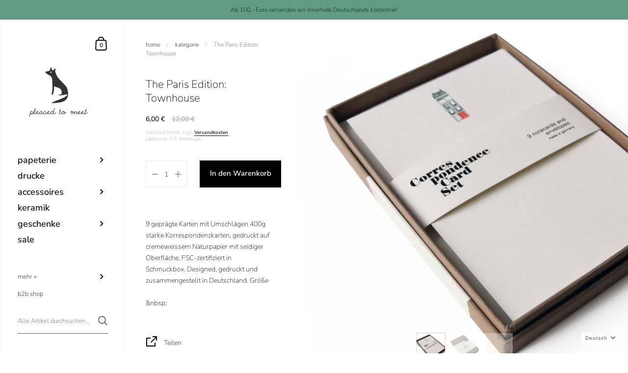

--- FILE ---
content_type: text/html; charset=utf-8
request_url: https://www.pleasedtomeet.de/products/the-paris-edition-townhouse
body_size: 139043
content:
<!doctype html>
<html class="no-js" lang="de">
<head>








	<meta charset="utf-8">
  <meta http-equiv="X-UA-Compatible" content="IE=edge,chrome=1">
  <meta name="viewport" content="width=device-width, initial-scale=1.0, height=device-height, minimum-scale=1.0, maximum-scale=1.0">

	

	

	<title>
    
      The Paris Edition: Townhouse &ndash; pleased to meet
    
  </title>

	
		<meta name="description" content="9 geprägte Karten mit Umschlägen 400g starke Korrespondenzkarten, gedruckt auf cremeweissem Naturpapier mit seidiger Oberfläche, FSC-zertifiziert in Schmuckbox. Designed, gedruckt und zusammengestellt in Deutschland. Größe&amp;amp;nbsp;">
	

	



  <meta property="og:type" content="product">
  <meta property="og:title" content="The Paris Edition: Townhouse">

  
    <meta property="og:image" content="http://www.pleasedtomeet.de/cdn/shop/files/2026_offen_159315daab4c43_1024x.jpg?v=1755166329">
    <meta property="og:image:secure_url" content="https://www.pleasedtomeet.de/cdn/shop/files/2026_offen_159315daab4c43_1024x.jpg?v=1755166329">
    <meta property="og:image:width" content="1024">
    <meta property="og:image:height" content="1024">
  
    <meta property="og:image" content="http://www.pleasedtomeet.de/cdn/shop/files/2026_geschlossen_259315da93f326_1024x.jpg?v=1755166330">
    <meta property="og:image:secure_url" content="https://www.pleasedtomeet.de/cdn/shop/files/2026_geschlossen_259315da93f326_1024x.jpg?v=1755166330">
    <meta property="og:image:width" content="1024">
    <meta property="og:image:height" content="1024">
  
    <meta property="og:image" content="http://www.pleasedtomeet.de/cdn/shop/files/nc_townhouse59315dac5ebc3_1024x.jpg?v=1755166329">
    <meta property="og:image:secure_url" content="https://www.pleasedtomeet.de/cdn/shop/files/nc_townhouse59315dac5ebc3_1024x.jpg?v=1755166329">
    <meta property="og:image:width" content="1024">
    <meta property="og:image:height" content="1024">
  

  <meta property="product:price:amount" content="6,00">
  <meta property="product:price:currency" content="EUR">
  <meta property="product:availability" content="in stock">




  <meta property="og:description" content="9 geprägte Karten mit Umschlägen 400g starke Korrespondenzkarten, gedruckt auf cremeweissem Naturpapier mit seidiger Oberfläche, FSC-zertifiziert in Schmuckbox. Designed, gedruckt und zusammengestellt in Deutschland. Größe&amp;amp;nbsp;">


<meta property="og:url" content="https://www.pleasedtomeet.de/products/the-paris-edition-townhouse">
<meta property="og:site_name" content="pleased to meet">



<meta name="twitter:card" content="summary">


  <meta name="twitter:title" content="The Paris Edition: Townhouse">
  <meta name="twitter:description" content="9 geprägte Karten mit Umschlägen 400g starke Korrespondenzkarten, gedruckt auf cremeweissem Naturpapier mit seidiger Oberfläche, FSC-zertifiziert in Schmuckbox. Designed, gedruckt und zusammengestellt in Deutschland. Größe&amp;amp;nbsp;">
  <meta name="twitter:image" content="https://www.pleasedtomeet.de/cdn/shop/files/2026_offen_159315daab4c43_600x600_crop_center.jpg?v=1755166329">

  
  <script type="application/ld+json">
  {
    "@context": "http://schema.org",
    "@type": "Product",
    "offers": [{
          "@type": "Offer",
          "name": "Default Title",
          "availability":"https://schema.org/InStock",
          "price": 6.0,
          "priceCurrency": "EUR",
          "priceValidUntil": "2026-02-04","sku": "2026","url": "/products/the-paris-edition-townhouse/products/the-paris-edition-townhouse?variant=37083277721754"
        }
],
      "gtin13": "4260306191079",
      "productId": "4260306191079",
    "brand": {
      "name": "pleased to meet"
    },
    "name": "The Paris Edition: Townhouse",
    "description": "9 geprägte Karten mit Umschlägen 400g starke Korrespondenzkarten, gedruckt auf cremeweissem Naturpapier mit seidiger Oberfläche, FSC-zertifiziert in Schmuckbox. Designed, gedruckt und zusammengestellt in Deutschland. Größe\u0026amp;nbsp;",
    "category": "",
    "url": "/products/the-paris-edition-townhouse/products/the-paris-edition-townhouse",
    "sku": "2026",
    "image": {
      "@type": "ImageObject",
      "url": "https://www.pleasedtomeet.de/cdn/shop/files/2026_offen_159315daab4c43_1024x.jpg?v=1755166329",
      "image": "https://www.pleasedtomeet.de/cdn/shop/files/2026_offen_159315daab4c43_1024x.jpg?v=1755166329",
      "name": "The Paris Edition: Townhouse",
      "width": "1024",
      "height": "1024"
    }
  }
  </script>



  <script type="application/ld+json">
  {
    "@context": "http://schema.org",
    "@type": "BreadcrumbList",
  "itemListElement": [{
      "@type": "ListItem",
      "position": 1,
      "name": "Translation missing: de.general.breadcrumb.home",
      "item": "https://www.pleasedtomeet.de"
    },{
          "@type": "ListItem",
          "position": 2,
          "name": "The Paris Edition: Townhouse",
          "item": "https://www.pleasedtomeet.de/products/the-paris-edition-townhouse"
        }]
  }
  </script>



  <script type="application/ld+json">
  {
    "@context": "http://schema.org",
    "@type" : "Organization",
  "name" : "pleased to meet",
  "url" : "https://www.pleasedtomeet.de",
  "potentialAction": {
    "@type": "SearchAction",
    "target": "/search?q={search_term}",
    "query-input": "required name=search_term"
  }
  }
  </script>


	<link rel="canonical" href="https://www.pleasedtomeet.de/products/the-paris-edition-townhouse">

  <link rel="preload" as="style" href="//www.pleasedtomeet.de/cdn/shop/t/7/assets/theme.css?v=96755907266723568711615993459">
  <link rel="preload" as="script" href="//www.pleasedtomeet.de/cdn/shop/t/7/assets/theme.min.js?v=116184364490504627971612274372">

  <link rel="preconnect" href="https://cdn.shopify.com">
  <link rel="preconnect" href="https://fonts.shopifycdn.com">
  <link rel="dns-prefetch" href="https://productreviews.shopifycdn.com">
  <link rel="dns-prefetch" href="//code.jquery.com/jquery-3.5.1.min.js">

  <link rel="preload" href="//www.pleasedtomeet.de/cdn/fonts/nunito_sans/nunitosans_n2.45902c8620b839cb2ec1db4ab2ec1326bddc1ee8.woff2" as="font" type="font/woff2" crossorigin><style type="text/css">@font-face {
  font-family: "Nunito Sans";
  font-weight: 200;
  font-style: normal;
  font-display: swap;
  src: url("//www.pleasedtomeet.de/cdn/fonts/nunito_sans/nunitosans_n2.45902c8620b839cb2ec1db4ab2ec1326bddc1ee8.woff2") format("woff2"),
       url("//www.pleasedtomeet.de/cdn/fonts/nunito_sans/nunitosans_n2.4acfc962337c42c1bb3ee113ce70287c1214f9ec.woff") format("woff");
}


  @font-face {
  font-family: "Nunito Sans";
  font-weight: 200;
  font-style: normal;
  font-display: swap;
  src: url("//www.pleasedtomeet.de/cdn/fonts/nunito_sans/nunitosans_n2.45902c8620b839cb2ec1db4ab2ec1326bddc1ee8.woff2") format("woff2"),
       url("//www.pleasedtomeet.de/cdn/fonts/nunito_sans/nunitosans_n2.4acfc962337c42c1bb3ee113ce70287c1214f9ec.woff") format("woff");
}

@font-face {
  font-family: "Nunito Sans";
  font-weight: 500;
  font-style: normal;
  font-display: swap;
  src: url("//www.pleasedtomeet.de/cdn/fonts/nunito_sans/nunitosans_n5.6fc0ed1feb3fc393c40619f180fc49c4d0aae0db.woff2") format("woff2"),
       url("//www.pleasedtomeet.de/cdn/fonts/nunito_sans/nunitosans_n5.2c84830b46099cbcc1095f30e0957b88b914e50a.woff") format("woff");
}

@font-face {
  font-family: "Nunito Sans";
  font-weight: 600;
  font-style: normal;
  font-display: swap;
  src: url("//www.pleasedtomeet.de/cdn/fonts/nunito_sans/nunitosans_n6.6e9464eba570101a53130c8130a9e17a8eb55c21.woff2") format("woff2"),
       url("//www.pleasedtomeet.de/cdn/fonts/nunito_sans/nunitosans_n6.25a0ac0c0a8a26038c7787054dd6058dfbc20fa8.woff") format("woff");
}

@font-face {
  font-family: "Nunito Sans";
  font-weight: 700;
  font-style: normal;
  font-display: swap;
  src: url("//www.pleasedtomeet.de/cdn/fonts/nunito_sans/nunitosans_n7.25d963ed46da26098ebeab731e90d8802d989fa5.woff2") format("woff2"),
       url("//www.pleasedtomeet.de/cdn/fonts/nunito_sans/nunitosans_n7.d32e3219b3d2ec82285d3027bd673efc61a996c8.woff") format("woff");
}

@font-face {
  font-family: "Nunito Sans";
  font-weight: 200;
  font-style: italic;
  font-display: swap;
  src: url("//www.pleasedtomeet.de/cdn/fonts/nunito_sans/nunitosans_i2.b7c7afe4c94cee7e0c82d659aecbc3cf8a75a5c6.woff2") format("woff2"),
       url("//www.pleasedtomeet.de/cdn/fonts/nunito_sans/nunitosans_i2.0d1131aa586a0b29665e03b71fc469f29f9f5073.woff") format("woff");
}

@font-face {
  font-family: "Nunito Sans";
  font-weight: 700;
  font-style: italic;
  font-display: swap;
  src: url("//www.pleasedtomeet.de/cdn/fonts/nunito_sans/nunitosans_i7.8c1124729eec046a321e2424b2acf328c2c12139.woff2") format("woff2"),
       url("//www.pleasedtomeet.de/cdn/fonts/nunito_sans/nunitosans_i7.af4cda04357273e0996d21184432bcb14651a64d.woff") format("woff");
}

:root {

    /* Color variables - SIDEBAR */

    --color-sidebar-bg: 255, 255, 255;
    --color-sidebar-bg-darken: 245, 245, 245;
    --color-sidebar-bg-darken-alt: 245, 245, 245;
    --color-sidebar-bg-lighten: 255, 255, 255;
    --color-sidebar-bg-lighten-alt: 255, 255, 255;

    --color-sidebar-txt: 0, 0, 0;
    --color-sidebar-txt-foreground: 255, 255, 255;
    --color-sidebar-txt-lighten-alt: 168, 168, 168;

    --color-sidebar-accent: 255, 109, 109;
    --color-sidebar-accent-foreground: 0, 0, 0;

    /* Color variables - BODY */

    --color-body-bg: 255, 255, 255;
    --color-body-bg-darken: 245, 245, 245;
    --color-body-bg-darken-alt: 235, 235, 235;

    --color-body-txt: 0, 0, 0;
    --color-body-txt-lighten: 168, 168, 168;
    --color-body-txt-foreground: 255, 255, 255;

    --color-body-accent: 255, 109, 109;
    --color-body-accent-foreground: 0, 0, 0;

    /* Color variables - FOOTER */

    --color-footer-bg: 255, 109, 109;
    --color-footer-bg-lighten: 255, 129, 129;
    --color-footer-bg-lighten-alt: 255, 150, 150;
    --color-footer-txt: 255, 255, 255;
    --color-footer-accent: 33, 33, 33;

    /* Color variables - GRID */

    --color-grid-bg: 0, 0, 0;
    --color-grid-text: 255, 255, 255;

    /* Font variables */

    --base-headings-size: 22;
    --base-headings-size-alt: 30;
    --base-body-size: 14;
    --base-body-size-alt: 18;

    --font-stack-headings: "Nunito Sans", sans-serif;
    --font-weight-headings: 200;
    --font-style-headings: normal;

    --font-stack-body: "Nunito Sans", sans-serif;
    --font-weight-body: 200;
    --font-style-body: normal;--font-weight-body-medium: 500;--font-weight-body-semibold: 600;

    --font-weight-body-bold: 700;

  }

</style>

  <link rel="stylesheet" href="//www.pleasedtomeet.de/cdn/shop/t/7/assets/theme.css?v=96755907266723568711615993459">

	<script>window.performance && window.performance.mark && window.performance.mark('shopify.content_for_header.start');</script><meta name="google-site-verification" content="zRB44HR2HL5w7XvyDoxJVlf28Kihjgxmg41F6sAaVR4">
<meta name="facebook-domain-verification" content="y1hlvtjlcqgqq60ct0n26lzdom7r4b">
<meta name="facebook-domain-verification" content="u5fl5f48oyhvbjlk3amruo9j2t8uyd">
<meta name="facebook-domain-verification" content="q18yqne6db3cazh77v0ucj2wcdz8al">
<meta id="shopify-digital-wallet" name="shopify-digital-wallet" content="/50675122330/digital_wallets/dialog">
<meta name="shopify-checkout-api-token" content="67543d5e480bb09802006372323cb958">
<meta id="in-context-paypal-metadata" data-shop-id="50675122330" data-venmo-supported="false" data-environment="production" data-locale="de_DE" data-paypal-v4="true" data-currency="EUR">
<link rel="alternate" hreflang="x-default" href="https://www.pleasedtomeet.de/products/the-paris-edition-townhouse">
<link rel="alternate" hreflang="de" href="https://www.pleasedtomeet.de/products/the-paris-edition-townhouse">
<link rel="alternate" hreflang="en" href="https://www.pleasedtomeet.de/en/products/the-paris-edition-townhouse">
<link rel="alternate" type="application/json+oembed" href="https://www.pleasedtomeet.de/products/the-paris-edition-townhouse.oembed">
<script async="async" src="/checkouts/internal/preloads.js?locale=de-DE"></script>
<link rel="preconnect" href="https://shop.app" crossorigin="anonymous">
<script async="async" src="https://shop.app/checkouts/internal/preloads.js?locale=de-DE&shop_id=50675122330" crossorigin="anonymous"></script>
<script id="apple-pay-shop-capabilities" type="application/json">{"shopId":50675122330,"countryCode":"DE","currencyCode":"EUR","merchantCapabilities":["supports3DS"],"merchantId":"gid:\/\/shopify\/Shop\/50675122330","merchantName":"pleased to meet","requiredBillingContactFields":["postalAddress","email"],"requiredShippingContactFields":["postalAddress","email"],"shippingType":"shipping","supportedNetworks":["visa","maestro","masterCard","amex"],"total":{"type":"pending","label":"pleased to meet","amount":"1.00"},"shopifyPaymentsEnabled":true,"supportsSubscriptions":true}</script>
<script id="shopify-features" type="application/json">{"accessToken":"67543d5e480bb09802006372323cb958","betas":["rich-media-storefront-analytics"],"domain":"www.pleasedtomeet.de","predictiveSearch":true,"shopId":50675122330,"locale":"de"}</script>
<script>var Shopify = Shopify || {};
Shopify.shop = "ptm-paper-home.myshopify.com";
Shopify.locale = "de";
Shopify.currency = {"active":"EUR","rate":"1.0"};
Shopify.country = "DE";
Shopify.theme = {"name":"Backup Kingdom","id":118742188186,"schema_name":"Kingdom","schema_version":"3.5.2","theme_store_id":725,"role":"main"};
Shopify.theme.handle = "null";
Shopify.theme.style = {"id":null,"handle":null};
Shopify.cdnHost = "www.pleasedtomeet.de/cdn";
Shopify.routes = Shopify.routes || {};
Shopify.routes.root = "/";</script>
<script type="module">!function(o){(o.Shopify=o.Shopify||{}).modules=!0}(window);</script>
<script>!function(o){function n(){var o=[];function n(){o.push(Array.prototype.slice.apply(arguments))}return n.q=o,n}var t=o.Shopify=o.Shopify||{};t.loadFeatures=n(),t.autoloadFeatures=n()}(window);</script>
<script>
  window.ShopifyPay = window.ShopifyPay || {};
  window.ShopifyPay.apiHost = "shop.app\/pay";
  window.ShopifyPay.redirectState = null;
</script>
<script id="shop-js-analytics" type="application/json">{"pageType":"product"}</script>
<script defer="defer" async type="module" src="//www.pleasedtomeet.de/cdn/shopifycloud/shop-js/modules/v2/client.init-shop-cart-sync_e98Ab_XN.de.esm.js"></script>
<script defer="defer" async type="module" src="//www.pleasedtomeet.de/cdn/shopifycloud/shop-js/modules/v2/chunk.common_Pcw9EP95.esm.js"></script>
<script defer="defer" async type="module" src="//www.pleasedtomeet.de/cdn/shopifycloud/shop-js/modules/v2/chunk.modal_CzmY4ZhL.esm.js"></script>
<script type="module">
  await import("//www.pleasedtomeet.de/cdn/shopifycloud/shop-js/modules/v2/client.init-shop-cart-sync_e98Ab_XN.de.esm.js");
await import("//www.pleasedtomeet.de/cdn/shopifycloud/shop-js/modules/v2/chunk.common_Pcw9EP95.esm.js");
await import("//www.pleasedtomeet.de/cdn/shopifycloud/shop-js/modules/v2/chunk.modal_CzmY4ZhL.esm.js");

  window.Shopify.SignInWithShop?.initShopCartSync?.({"fedCMEnabled":true,"windoidEnabled":true});

</script>
<script>
  window.Shopify = window.Shopify || {};
  if (!window.Shopify.featureAssets) window.Shopify.featureAssets = {};
  window.Shopify.featureAssets['shop-js'] = {"shop-cart-sync":["modules/v2/client.shop-cart-sync_DazCVyJ3.de.esm.js","modules/v2/chunk.common_Pcw9EP95.esm.js","modules/v2/chunk.modal_CzmY4ZhL.esm.js"],"init-fed-cm":["modules/v2/client.init-fed-cm_D0AulfmK.de.esm.js","modules/v2/chunk.common_Pcw9EP95.esm.js","modules/v2/chunk.modal_CzmY4ZhL.esm.js"],"shop-cash-offers":["modules/v2/client.shop-cash-offers_BISyWFEA.de.esm.js","modules/v2/chunk.common_Pcw9EP95.esm.js","modules/v2/chunk.modal_CzmY4ZhL.esm.js"],"shop-login-button":["modules/v2/client.shop-login-button_D_c1vx_E.de.esm.js","modules/v2/chunk.common_Pcw9EP95.esm.js","modules/v2/chunk.modal_CzmY4ZhL.esm.js"],"pay-button":["modules/v2/client.pay-button_CHADzJ4g.de.esm.js","modules/v2/chunk.common_Pcw9EP95.esm.js","modules/v2/chunk.modal_CzmY4ZhL.esm.js"],"shop-button":["modules/v2/client.shop-button_CQnD2U3v.de.esm.js","modules/v2/chunk.common_Pcw9EP95.esm.js","modules/v2/chunk.modal_CzmY4ZhL.esm.js"],"avatar":["modules/v2/client.avatar_BTnouDA3.de.esm.js"],"init-windoid":["modules/v2/client.init-windoid_CmA0-hrC.de.esm.js","modules/v2/chunk.common_Pcw9EP95.esm.js","modules/v2/chunk.modal_CzmY4ZhL.esm.js"],"init-shop-for-new-customer-accounts":["modules/v2/client.init-shop-for-new-customer-accounts_BCzC_Mib.de.esm.js","modules/v2/client.shop-login-button_D_c1vx_E.de.esm.js","modules/v2/chunk.common_Pcw9EP95.esm.js","modules/v2/chunk.modal_CzmY4ZhL.esm.js"],"init-shop-email-lookup-coordinator":["modules/v2/client.init-shop-email-lookup-coordinator_DYzOit4u.de.esm.js","modules/v2/chunk.common_Pcw9EP95.esm.js","modules/v2/chunk.modal_CzmY4ZhL.esm.js"],"init-shop-cart-sync":["modules/v2/client.init-shop-cart-sync_e98Ab_XN.de.esm.js","modules/v2/chunk.common_Pcw9EP95.esm.js","modules/v2/chunk.modal_CzmY4ZhL.esm.js"],"shop-toast-manager":["modules/v2/client.shop-toast-manager_Bc-1elH8.de.esm.js","modules/v2/chunk.common_Pcw9EP95.esm.js","modules/v2/chunk.modal_CzmY4ZhL.esm.js"],"init-customer-accounts":["modules/v2/client.init-customer-accounts_CqlRHmZs.de.esm.js","modules/v2/client.shop-login-button_D_c1vx_E.de.esm.js","modules/v2/chunk.common_Pcw9EP95.esm.js","modules/v2/chunk.modal_CzmY4ZhL.esm.js"],"init-customer-accounts-sign-up":["modules/v2/client.init-customer-accounts-sign-up_DZmBw6yB.de.esm.js","modules/v2/client.shop-login-button_D_c1vx_E.de.esm.js","modules/v2/chunk.common_Pcw9EP95.esm.js","modules/v2/chunk.modal_CzmY4ZhL.esm.js"],"shop-follow-button":["modules/v2/client.shop-follow-button_Cx-w7rSq.de.esm.js","modules/v2/chunk.common_Pcw9EP95.esm.js","modules/v2/chunk.modal_CzmY4ZhL.esm.js"],"checkout-modal":["modules/v2/client.checkout-modal_Djjmh8qM.de.esm.js","modules/v2/chunk.common_Pcw9EP95.esm.js","modules/v2/chunk.modal_CzmY4ZhL.esm.js"],"shop-login":["modules/v2/client.shop-login_DMZMgoZf.de.esm.js","modules/v2/chunk.common_Pcw9EP95.esm.js","modules/v2/chunk.modal_CzmY4ZhL.esm.js"],"lead-capture":["modules/v2/client.lead-capture_SqejaEd8.de.esm.js","modules/v2/chunk.common_Pcw9EP95.esm.js","modules/v2/chunk.modal_CzmY4ZhL.esm.js"],"payment-terms":["modules/v2/client.payment-terms_DUeEqFTJ.de.esm.js","modules/v2/chunk.common_Pcw9EP95.esm.js","modules/v2/chunk.modal_CzmY4ZhL.esm.js"]};
</script>
<script>(function() {
  var isLoaded = false;
  function asyncLoad() {
    if (isLoaded) return;
    isLoaded = true;
    var urls = ["https:\/\/maps.develic.com\/packs\/front.js?shop=ptm-paper-home.myshopify.com","https:\/\/cdn.shopify.com\/s\/files\/1\/0506\/7512\/2330\/t\/7\/assets\/globo.formbuilder.init.js?v=1616091774\u0026shop=ptm-paper-home.myshopify.com","https:\/\/packlink-spf-pro.appspot.com\/platform\/PRO\/checkout\/thankYouScript?v=8\u0026shop=ptm-paper-home.myshopify.com"];
    for (var i = 0; i < urls.length; i++) {
      var s = document.createElement('script');
      s.type = 'text/javascript';
      s.async = true;
      s.src = urls[i];
      var x = document.getElementsByTagName('script')[0];
      x.parentNode.insertBefore(s, x);
    }
  };
  if(window.attachEvent) {
    window.attachEvent('onload', asyncLoad);
  } else {
    window.addEventListener('load', asyncLoad, false);
  }
})();</script>
<script id="__st">var __st={"a":50675122330,"offset":3600,"reqid":"e9d25eaf-ffdc-4b60-966c-86236ef163b5-1769338690","pageurl":"www.pleasedtomeet.de\/products\/the-paris-edition-townhouse","u":"d7285b19c7bc","p":"product","rtyp":"product","rid":5934742405274};</script>
<script>window.ShopifyPaypalV4VisibilityTracking = true;</script>
<script id="captcha-bootstrap">!function(){'use strict';const t='contact',e='account',n='new_comment',o=[[t,t],['blogs',n],['comments',n],[t,'customer']],c=[[e,'customer_login'],[e,'guest_login'],[e,'recover_customer_password'],[e,'create_customer']],r=t=>t.map((([t,e])=>`form[action*='/${t}']:not([data-nocaptcha='true']) input[name='form_type'][value='${e}']`)).join(','),a=t=>()=>t?[...document.querySelectorAll(t)].map((t=>t.form)):[];function s(){const t=[...o],e=r(t);return a(e)}const i='password',u='form_key',d=['recaptcha-v3-token','g-recaptcha-response','h-captcha-response',i],f=()=>{try{return window.sessionStorage}catch{return}},m='__shopify_v',_=t=>t.elements[u];function p(t,e,n=!1){try{const o=window.sessionStorage,c=JSON.parse(o.getItem(e)),{data:r}=function(t){const{data:e,action:n}=t;return t[m]||n?{data:e,action:n}:{data:t,action:n}}(c);for(const[e,n]of Object.entries(r))t.elements[e]&&(t.elements[e].value=n);n&&o.removeItem(e)}catch(o){console.error('form repopulation failed',{error:o})}}const l='form_type',E='cptcha';function T(t){t.dataset[E]=!0}const w=window,h=w.document,L='Shopify',v='ce_forms',y='captcha';let A=!1;((t,e)=>{const n=(g='f06e6c50-85a8-45c8-87d0-21a2b65856fe',I='https://cdn.shopify.com/shopifycloud/storefront-forms-hcaptcha/ce_storefront_forms_captcha_hcaptcha.v1.5.2.iife.js',D={infoText:'Durch hCaptcha geschützt',privacyText:'Datenschutz',termsText:'Allgemeine Geschäftsbedingungen'},(t,e,n)=>{const o=w[L][v],c=o.bindForm;if(c)return c(t,g,e,D).then(n);var r;o.q.push([[t,g,e,D],n]),r=I,A||(h.body.append(Object.assign(h.createElement('script'),{id:'captcha-provider',async:!0,src:r})),A=!0)});var g,I,D;w[L]=w[L]||{},w[L][v]=w[L][v]||{},w[L][v].q=[],w[L][y]=w[L][y]||{},w[L][y].protect=function(t,e){n(t,void 0,e),T(t)},Object.freeze(w[L][y]),function(t,e,n,w,h,L){const[v,y,A,g]=function(t,e,n){const i=e?o:[],u=t?c:[],d=[...i,...u],f=r(d),m=r(i),_=r(d.filter((([t,e])=>n.includes(e))));return[a(f),a(m),a(_),s()]}(w,h,L),I=t=>{const e=t.target;return e instanceof HTMLFormElement?e:e&&e.form},D=t=>v().includes(t);t.addEventListener('submit',(t=>{const e=I(t);if(!e)return;const n=D(e)&&!e.dataset.hcaptchaBound&&!e.dataset.recaptchaBound,o=_(e),c=g().includes(e)&&(!o||!o.value);(n||c)&&t.preventDefault(),c&&!n&&(function(t){try{if(!f())return;!function(t){const e=f();if(!e)return;const n=_(t);if(!n)return;const o=n.value;o&&e.removeItem(o)}(t);const e=Array.from(Array(32),(()=>Math.random().toString(36)[2])).join('');!function(t,e){_(t)||t.append(Object.assign(document.createElement('input'),{type:'hidden',name:u})),t.elements[u].value=e}(t,e),function(t,e){const n=f();if(!n)return;const o=[...t.querySelectorAll(`input[type='${i}']`)].map((({name:t})=>t)),c=[...d,...o],r={};for(const[a,s]of new FormData(t).entries())c.includes(a)||(r[a]=s);n.setItem(e,JSON.stringify({[m]:1,action:t.action,data:r}))}(t,e)}catch(e){console.error('failed to persist form',e)}}(e),e.submit())}));const S=(t,e)=>{t&&!t.dataset[E]&&(n(t,e.some((e=>e===t))),T(t))};for(const o of['focusin','change'])t.addEventListener(o,(t=>{const e=I(t);D(e)&&S(e,y())}));const B=e.get('form_key'),M=e.get(l),P=B&&M;t.addEventListener('DOMContentLoaded',(()=>{const t=y();if(P)for(const e of t)e.elements[l].value===M&&p(e,B);[...new Set([...A(),...v().filter((t=>'true'===t.dataset.shopifyCaptcha))])].forEach((e=>S(e,t)))}))}(h,new URLSearchParams(w.location.search),n,t,e,['guest_login'])})(!0,!0)}();</script>
<script integrity="sha256-4kQ18oKyAcykRKYeNunJcIwy7WH5gtpwJnB7kiuLZ1E=" data-source-attribution="shopify.loadfeatures" defer="defer" src="//www.pleasedtomeet.de/cdn/shopifycloud/storefront/assets/storefront/load_feature-a0a9edcb.js" crossorigin="anonymous"></script>
<script crossorigin="anonymous" defer="defer" src="//www.pleasedtomeet.de/cdn/shopifycloud/storefront/assets/shopify_pay/storefront-65b4c6d7.js?v=20250812"></script>
<script data-source-attribution="shopify.dynamic_checkout.dynamic.init">var Shopify=Shopify||{};Shopify.PaymentButton=Shopify.PaymentButton||{isStorefrontPortableWallets:!0,init:function(){window.Shopify.PaymentButton.init=function(){};var t=document.createElement("script");t.src="https://www.pleasedtomeet.de/cdn/shopifycloud/portable-wallets/latest/portable-wallets.de.js",t.type="module",document.head.appendChild(t)}};
</script>
<script data-source-attribution="shopify.dynamic_checkout.buyer_consent">
  function portableWalletsHideBuyerConsent(e){var t=document.getElementById("shopify-buyer-consent"),n=document.getElementById("shopify-subscription-policy-button");t&&n&&(t.classList.add("hidden"),t.setAttribute("aria-hidden","true"),n.removeEventListener("click",e))}function portableWalletsShowBuyerConsent(e){var t=document.getElementById("shopify-buyer-consent"),n=document.getElementById("shopify-subscription-policy-button");t&&n&&(t.classList.remove("hidden"),t.removeAttribute("aria-hidden"),n.addEventListener("click",e))}window.Shopify?.PaymentButton&&(window.Shopify.PaymentButton.hideBuyerConsent=portableWalletsHideBuyerConsent,window.Shopify.PaymentButton.showBuyerConsent=portableWalletsShowBuyerConsent);
</script>
<script data-source-attribution="shopify.dynamic_checkout.cart.bootstrap">document.addEventListener("DOMContentLoaded",(function(){function t(){return document.querySelector("shopify-accelerated-checkout-cart, shopify-accelerated-checkout")}if(t())Shopify.PaymentButton.init();else{new MutationObserver((function(e,n){t()&&(Shopify.PaymentButton.init(),n.disconnect())})).observe(document.body,{childList:!0,subtree:!0})}}));
</script>
<link id="shopify-accelerated-checkout-styles" rel="stylesheet" media="screen" href="https://www.pleasedtomeet.de/cdn/shopifycloud/portable-wallets/latest/accelerated-checkout-backwards-compat.css" crossorigin="anonymous">
<style id="shopify-accelerated-checkout-cart">
        #shopify-buyer-consent {
  margin-top: 1em;
  display: inline-block;
  width: 100%;
}

#shopify-buyer-consent.hidden {
  display: none;
}

#shopify-subscription-policy-button {
  background: none;
  border: none;
  padding: 0;
  text-decoration: underline;
  font-size: inherit;
  cursor: pointer;
}

#shopify-subscription-policy-button::before {
  box-shadow: none;
}

      </style>

<script>window.performance && window.performance.mark && window.performance.mark('shopify.content_for_header.end');</script>

  <script src="//code.jquery.com/jquery-3.5.1.min.js"></script>
	
  

  <script type="text/javascript">

  	function lightOrDark(a){if(a.match(/^rgb/)){a=a.match(/^rgba?\((\d+),\s*(\d+),\s*(\d+)(?:,\s*(\d+(?:\.\d+)?))?\)$/);var b=a[1];var c=a[2];a=a[3]}else a=+("0x"+a.slice(1).replace(5>a.length&&/./g,"$&$&")),b=a>>16,c=a>>8&255,a&=255;return 140<Math.sqrt(.299*b*b+.587*c*c+.114*a*a)?"#000":"#fff"};

  	window.reorderSections = function() {
	    $(".with-gutter").removeClass("with-gutter");
	    $(".without-gutter").removeClass("without-gutter");
	    $(".content-section.gutter--on").each(function() {
	      $(this).parent().addClass("with-gutter");
	      if ( $(this).hasClass('parent-has-inner-padding') ) {
	      	$(this).parent().addClass('has-inner-padding');
	      }
	    });
	    $(".content-section.gutter--off").each(function() {
	      $(this).parent().addClass("without-gutter")
	    });
		};
		$(document).ready(function() {
		   window.reorderSections()
		});

  	2===performance.navigation.type&&location.reload(!0);
  </script>


<script>
	var Globo = Globo || {};
    var globoFormbuilderRecaptchaInit = function(){};
    Globo.FormBuilder = Globo.FormBuilder || {};
    Globo.FormBuilder.url = "https://form.globosoftware.net";
    Globo.FormBuilder.shop = {
        settings : {
            reCaptcha : {
                siteKey : ''
            },
            hideWaterMark : false
        },
        pricing:{
            features:{
                fileUpload : 2,
                removeCopyright : false
            }
        }
    };
    Globo.FormBuilder.forms = [];

    
    Globo.FormBuilder.page = {
        title : document.title,
        href : window.location.href
    };
    Globo.FormBuilder.assetFormUrls = [];
            Globo.FormBuilder.assetFormUrls[37877] = "//www.pleasedtomeet.de/cdn/shop/t/7/assets/globo.formbuilder.data.37877.js?v=86426985369963674261616136811";
        
</script>

<link rel="preload" href="//www.pleasedtomeet.de/cdn/shop/t/7/assets/globo.formbuilder.css?v=56100010989005119371616091773" as="style" onload="this.onload=null;this.rel='stylesheet'">
<noscript><link rel="stylesheet" href="//www.pleasedtomeet.de/cdn/shop/t/7/assets/globo.formbuilder.css?v=56100010989005119371616091773"></noscript>


<script>
    Globo.FormBuilder.__webpack_public_path__ = "//www.pleasedtomeet.de/cdn/shop/t/7/assets/"
</script>
<script src="//www.pleasedtomeet.de/cdn/shop/t/7/assets/globo.formbuilder.index.js?v=104759081911158387851642062075" defer></script>

  

<script>

  // https://tc39.github.io/ecma262/#sec-array.prototype.find
  if (!Array.prototype.find) {
    Object.defineProperty(Array.prototype, 'find', {
      value: function(predicate) {
        // 1. Let O be ? ToObject(this value).
        if (this == null) {
          throw TypeError('"this" is null or not defined');
        }

        var o = Object(this);

        // 2. Let len be ? ToLength(? Get(O, "length")).
        var len = o.length >>> 0;

        // 3. If IsCallable(predicate) is false, throw a TypeError exception.
        if (typeof predicate !== 'function') {
          throw TypeError('predicate must be a function');
        }

        // 4. If thisArg was supplied, let T be thisArg; else let T be undefined.
        var thisArg = arguments[1];

        // 5. Let k be 0.
        var k = 0;

        // 6. Repeat, while k < len
        while (k < len) {
          // a. Let Pk be ! ToString(k).
          // b. Let kValue be ? Get(O, Pk).
          // c. Let testResult be ToBoolean(? Call(predicate, T, < kValue, k, O >)).
          // d. If testResult is true, return kValue.
          var kValue = o[k];
          if (predicate.call(thisArg, kValue, k, o)) {
            return kValue;
          }
          // e. Increase k by 1.
          k++;
        }

        // 7. Return undefined.
        return undefined;
      },
      configurable: true,
      writable: true
    });
  }

  (function () {

    var useInternationalDomains = false;

    function buildLanguageList() {
      var languageListJson = '[{\
"name": "Deutsch",\
"endonym_name": "Deutsch",\
"iso_code": "de",\
"primary": true,\
"flag": "//www.pleasedtomeet.de/cdn/shop/t/7/assets/de.png?v=1270",\
"domain": null\
},{\
"name": "Englisch",\
"endonym_name": "English",\
"iso_code": "en",\
"primary": false,\
"flag": "//www.pleasedtomeet.de/cdn/shop/t/7/assets/en.png?v=1270",\
"domain": null\
}]';
      return JSON.parse(languageListJson);
    }

    function getSavedLocale(langList) {
      var savedLocale = localStorage.getItem('translation-lab-lang');
      var sl = savedLocale ? langList.find(x => x.iso_code.toLowerCase() === savedLocale.toLowerCase()) : null;
      return sl ? sl.iso_code : null;
    }

    function getBrowserLocale(langList) {
      var browserLocale = navigator.language;
      if (browserLocale) {
        var localeParts = browserLocale.split('-');
        var bl = localeParts[0] ? langList.find(x => x.iso_code.toLowerCase().startsWith(localeParts[0])) : null;
        return bl ? bl.iso_code : null;
      } else {
        return null;
      }
    }

    function redirectUrlBuilderFunction(primaryLocale) {
      var shopDomain = 'https://www.pleasedtomeet.de';
      if (window.Shopify && window.Shopify.designMode) {
        shopDomain = 'https://ptm-paper-home.myshopify.com';
      }
      var currentLocale = 'de'.toLowerCase();
      var currentLocaleRegEx = new RegExp('^\/' + currentLocale, "ig");
      var primaryLocaleLower = primaryLocale.toLowerCase();
      var pathname = window.location.pathname;
      var queryString = window.location.search || '';
      return function build(redirectLocale) {
        if (!redirectLocale) {
          return null;
        }
        var redirectLocaleLower = redirectLocale.toLowerCase();
        if (currentLocale !== redirectLocaleLower) {
          if (useInternationalDomains) {
            //var languageList = buildLanguageList();
            //var internationalDomain = languageList.find(function (x) { return x.iso_code.toLowerCase() === redirectLocaleLower; });
            //if (internationalDomain) {
            //  return 'https://' + internationalDomain.domain + pathname + queryString;
            //}
          }
          else {
            if (redirectLocaleLower === primaryLocaleLower) {
              return shopDomain + pathname.replace(currentLocaleRegEx, '') + queryString;
            } else if (primaryLocaleLower === currentLocale) {
              return shopDomain + '/' + redirectLocaleLower + pathname + queryString;
            } else {
              return shopDomain + '/' + pathname.replace(currentLocaleRegEx, redirectLocaleLower) + queryString;
            }
          }
        }
        return null;
      }
    }

    function getRedirectLocale(languageList) {
      var savedLocale = getSavedLocale(languageList);
      var browserLocale = getBrowserLocale(languageList);
      var preferredLocale = null;

      var redirectLocale = null;

      if (savedLocale) {
        redirectLocale = savedLocale;
      } else if (preferredLocale) {
        redirectLocale = preferredLocale;
      } else if (browserLocale) {
        redirectLocale = browserLocale;
      }
      return redirectLocale;
    }

    function configure() {
      var languageList = buildLanguageList();
      var primaryLanguage = languageList.find(function (x) { return x.primary; });
      if (!primaryLanguage && !primaryLanguage.iso_code) {
        // error: there should be atleast one language set as primary
        return;
      }

      var redirectUrlBuilder = redirectUrlBuilderFunction(primaryLanguage.iso_code);

      var redirectLocale = getRedirectLocale(languageList);

      var redirectUrl = redirectUrlBuilder(redirectLocale);
      redirectUrl && window.location.assign(redirectUrl);
    }

    if (window.Shopify && window.Shopify.designMode) {
      return;
    }

    var botPatterns = "(bot|Googlebot\/|Googlebot-Mobile|Googlebot-Image|Googlebot-News|Googlebot-Video|AdsBot-Google([^-]|$)|AdsBot-Google-Mobile|Feedfetcher-Google|Mediapartners-Google|APIs-Google|Page|Speed|Insights|Lighthouse|bingbot|Slurp|exabot|ia_archiver|YandexBot|YandexImages|YandexAccessibilityBot|YandexMobileBot|YandexMetrika|YandexTurbo|YandexImageResizer|YandexVideo|YandexAdNet|YandexBlogs|YandexCalendar|YandexDirect|YandexFavicons|YaDirectFetcher|YandexForDomain|YandexMarket|YandexMedia|YandexMobileScreenShotBot|YandexNews|YandexOntoDB|YandexPagechecker|YandexPartner|YandexRCA|YandexSearchShop|YandexSitelinks|YandexSpravBot|YandexTracker|YandexVertis|YandexVerticals|YandexWebmaster|YandexScreenshotBot|Baiduspider|facebookexternalhit|Sogou|DuckDuckBot|BUbiNG|crawler4j|S[eE][mM]rushBot|Google-Adwords-Instant|BingPreview\/|Bark[rR]owler|DuckDuckGo-Favicons-Bot|AppEngine-Google|Google Web Preview|acapbot|Baidu-YunGuanCe|Feedly|Feedspot|google-xrawler|Google-Structured-Data-Testing-Tool|Google-PhysicalWeb|Google Favicon|Google-Site-Verification|Gwene|SentiBot|FreshRSS)";
    var re = new RegExp(botPatterns, 'i');
    if (!re.test(navigator.userAgent)) {
      configure();
    }

  })();
</script>
<!-- BEGIN app block: shopify://apps/complianz-gdpr-cookie-consent/blocks/bc-block/e49729f0-d37d-4e24-ac65-e0e2f472ac27 -->

    
    
<link id='complianz-css' rel="stylesheet" href=https://cdn.shopify.com/extensions/019be05e-f673-7a8f-bd4e-ed0da9930f96/gdpr-legal-cookie-75/assets/complainz.css media="print" onload="this.media='all'">
    <style>
        #Compliance-iframe.Compliance-iframe-branded > div.purposes-header,
        #Compliance-iframe.Compliance-iframe-branded > div.cmplc-cmp-header,
        #purposes-container > div.purposes-header,
        #Compliance-cs-banner .Compliance-cs-brand {
            background-color: #FFFFFF !important;
            color: #0A0A0A!important;
        }
        #Compliance-iframe.Compliance-iframe-branded .purposes-header .cmplc-btn-cp ,
        #Compliance-iframe.Compliance-iframe-branded .purposes-header .cmplc-btn-cp:hover,
        #Compliance-iframe.Compliance-iframe-branded .purposes-header .cmplc-btn-back:hover  {
            background-color: #ffffff !important;
            opacity: 1 !important;
        }
        #Compliance-cs-banner .cmplc-toggle .cmplc-toggle-label {
            color: #FFFFFF!important;
        }
        #Compliance-iframe.Compliance-iframe-branded .purposes-header .cmplc-btn-cp:hover,
        #Compliance-iframe.Compliance-iframe-branded .purposes-header .cmplc-btn-back:hover {
            background-color: #0A0A0A!important;
            color: #FFFFFF!important;
        }
        #Compliance-cs-banner #Compliance-cs-title {
            font-size: 14px !important;
        }
        #Compliance-cs-banner .Compliance-cs-content,
        #Compliance-cs-title,
        .cmplc-toggle-checkbox.granular-control-checkbox span {
            background-color: #FFFFFF !important;
            color: #0A0A0A !important;
            font-size: 14px !important;
        }
        #Compliance-cs-banner .Compliance-cs-close-btn {
            font-size: 14px !important;
            background-color: #FFFFFF !important;
        }
        #Compliance-cs-banner .Compliance-cs-opt-group {
            color: #FFFFFF !important;
        }
        #Compliance-cs-banner .Compliance-cs-opt-group button,
        .Compliance-alert button.Compliance-button-cancel {
            background-color: #007BBC!important;
            color: #FFFFFF!important;
        }
        #Compliance-cs-banner .Compliance-cs-opt-group button.Compliance-cs-accept-btn,
        #Compliance-cs-banner .Compliance-cs-opt-group button.Compliance-cs-btn-primary,
        .Compliance-alert button.Compliance-button-confirm {
            background-color: #007BBC !important;
            color: #FFFFFF !important;
        }
        #Compliance-cs-banner .Compliance-cs-opt-group button.Compliance-cs-reject-btn {
            background-color: #007BBC!important;
            color: #FFFFFF!important;
        }

        #Compliance-cs-banner .Compliance-banner-content button {
            cursor: pointer !important;
            color: currentColor !important;
            text-decoration: underline !important;
            border: none !important;
            background-color: transparent !important;
            font-size: 100% !important;
            padding: 0 !important;
        }

        #Compliance-cs-banner .Compliance-cs-opt-group button {
            border-radius: 4px !important;
            padding-block: 10px !important;
        }
        @media (min-width: 640px) {
            #Compliance-cs-banner.Compliance-cs-default-floating:not(.Compliance-cs-top):not(.Compliance-cs-center) .Compliance-cs-container, #Compliance-cs-banner.Compliance-cs-default-floating:not(.Compliance-cs-bottom):not(.Compliance-cs-center) .Compliance-cs-container, #Compliance-cs-banner.Compliance-cs-default-floating.Compliance-cs-center:not(.Compliance-cs-top):not(.Compliance-cs-bottom) .Compliance-cs-container {
                width: 560px !important;
            }
            #Compliance-cs-banner.Compliance-cs-default-floating:not(.Compliance-cs-top):not(.Compliance-cs-center) .Compliance-cs-opt-group, #Compliance-cs-banner.Compliance-cs-default-floating:not(.Compliance-cs-bottom):not(.Compliance-cs-center) .Compliance-cs-opt-group, #Compliance-cs-banner.Compliance-cs-default-floating.Compliance-cs-center:not(.Compliance-cs-top):not(.Compliance-cs-bottom) .Compliance-cs-opt-group {
                flex-direction: row !important;
            }
            #Compliance-cs-banner .Compliance-cs-opt-group button:not(:last-of-type),
            #Compliance-cs-banner .Compliance-cs-opt-group button {
                margin-right: 4px !important;
            }
            #Compliance-cs-banner .Compliance-cs-container .Compliance-cs-brand {
                position: absolute !important;
                inset-block-start: 6px;
            }
        }
        #Compliance-cs-banner.Compliance-cs-default-floating:not(.Compliance-cs-top):not(.Compliance-cs-center) .Compliance-cs-opt-group > div, #Compliance-cs-banner.Compliance-cs-default-floating:not(.Compliance-cs-bottom):not(.Compliance-cs-center) .Compliance-cs-opt-group > div, #Compliance-cs-banner.Compliance-cs-default-floating.Compliance-cs-center:not(.Compliance-cs-top):not(.Compliance-cs-bottom) .Compliance-cs-opt-group > div {
            flex-direction: row-reverse;
            width: 100% !important;
        }

        .Compliance-cs-brand-badge-outer, .Compliance-cs-brand-badge, #Compliance-cs-banner.Compliance-cs-default-floating.Compliance-cs-bottom .Compliance-cs-brand-badge-outer,
        #Compliance-cs-banner.Compliance-cs-default.Compliance-cs-bottom .Compliance-cs-brand-badge-outer,
        #Compliance-cs-banner.Compliance-cs-default:not(.Compliance-cs-left) .Compliance-cs-brand-badge-outer,
        #Compliance-cs-banner.Compliance-cs-default-floating:not(.Compliance-cs-left) .Compliance-cs-brand-badge-outer {
            display: none !important
        }

        #Compliance-cs-banner:not(.Compliance-cs-top):not(.Compliance-cs-bottom) .Compliance-cs-container.Compliance-cs-themed {
            flex-direction: row !important;
        }

        #Compliance-cs-banner #Compliance-cs-title,
        #Compliance-cs-banner #Compliance-cs-custom-title {
            justify-self: center !important;
            font-size: 14px !important;
            font-family: -apple-system,sans-serif !important;
            margin-inline: auto !important;
            width: 55% !important;
            text-align: center;
            font-weight: 600;
            visibility: unset;
        }

        @media (max-width: 640px) {
            #Compliance-cs-banner #Compliance-cs-title,
            #Compliance-cs-banner #Compliance-cs-custom-title {
                display: block;
            }
        }

        #Compliance-cs-banner .Compliance-cs-brand img {
            max-width: 110px !important;
            min-height: 32px !important;
        }
        #Compliance-cs-banner .Compliance-cs-container .Compliance-cs-brand {
            background: none !important;
            padding: 0px !important;
            margin-block-start:10px !important;
            margin-inline-start:16px !important;
        }

        #Compliance-cs-banner .Compliance-cs-opt-group button {
            padding-inline: 4px !important;
        }

    </style>
    
    
    
    

    <script type="text/javascript">
        function loadScript(src) {
            return new Promise((resolve, reject) => {
                const s = document.createElement("script");
                s.src = src;
                s.charset = "UTF-8";
                s.onload = resolve;
                s.onerror = reject;
                document.head.appendChild(s);
            });
        }

        function filterGoogleConsentModeURLs(domainsArray) {
            const googleConsentModeComplianzURls = [
                // 197, # Google Tag Manager:
                {"domain":"s.www.googletagmanager.com", "path":""},
                {"domain":"www.tagmanager.google.com", "path":""},
                {"domain":"www.googletagmanager.com", "path":""},
                {"domain":"googletagmanager.com", "path":""},
                {"domain":"tagassistant.google.com", "path":""},
                {"domain":"tagmanager.google.com", "path":""},

                // 2110, # Google Analytics 4:
                {"domain":"www.analytics.google.com", "path":""},
                {"domain":"www.google-analytics.com", "path":""},
                {"domain":"ssl.google-analytics.com", "path":""},
                {"domain":"google-analytics.com", "path":""},
                {"domain":"analytics.google.com", "path":""},
                {"domain":"region1.google-analytics.com", "path":""},
                {"domain":"region1.analytics.google.com", "path":""},
                {"domain":"*.google-analytics.com", "path":""},
                {"domain":"www.googletagmanager.com", "path":"/gtag/js?id=G"},
                {"domain":"googletagmanager.com", "path":"/gtag/js?id=UA"},
                {"domain":"www.googletagmanager.com", "path":"/gtag/js?id=UA"},
                {"domain":"googletagmanager.com", "path":"/gtag/js?id=G"},

                // 177, # Google Ads conversion tracking:
                {"domain":"googlesyndication.com", "path":""},
                {"domain":"media.admob.com", "path":""},
                {"domain":"gmodules.com", "path":""},
                {"domain":"ad.ytsa.net", "path":""},
                {"domain":"dartmotif.net", "path":""},
                {"domain":"dmtry.com", "path":""},
                {"domain":"go.channelintelligence.com", "path":""},
                {"domain":"googleusercontent.com", "path":""},
                {"domain":"googlevideo.com", "path":""},
                {"domain":"gvt1.com", "path":""},
                {"domain":"links.channelintelligence.com", "path":""},
                {"domain":"obrasilinteirojoga.com.br", "path":""},
                {"domain":"pcdn.tcgmsrv.net", "path":""},
                {"domain":"rdr.tag.channelintelligence.com", "path":""},
                {"domain":"static.googleadsserving.cn", "path":""},
                {"domain":"studioapi.doubleclick.com", "path":""},
                {"domain":"teracent.net", "path":""},
                {"domain":"ttwbs.channelintelligence.com", "path":""},
                {"domain":"wtb.channelintelligence.com", "path":""},
                {"domain":"youknowbest.com", "path":""},
                {"domain":"doubleclick.net", "path":""},
                {"domain":"redirector.gvt1.com", "path":""},

                //116, # Google Ads Remarketing
                {"domain":"googlesyndication.com", "path":""},
                {"domain":"media.admob.com", "path":""},
                {"domain":"gmodules.com", "path":""},
                {"domain":"ad.ytsa.net", "path":""},
                {"domain":"dartmotif.net", "path":""},
                {"domain":"dmtry.com", "path":""},
                {"domain":"go.channelintelligence.com", "path":""},
                {"domain":"googleusercontent.com", "path":""},
                {"domain":"googlevideo.com", "path":""},
                {"domain":"gvt1.com", "path":""},
                {"domain":"links.channelintelligence.com", "path":""},
                {"domain":"obrasilinteirojoga.com.br", "path":""},
                {"domain":"pcdn.tcgmsrv.net", "path":""},
                {"domain":"rdr.tag.channelintelligence.com", "path":""},
                {"domain":"static.googleadsserving.cn", "path":""},
                {"domain":"studioapi.doubleclick.com", "path":""},
                {"domain":"teracent.net", "path":""},
                {"domain":"ttwbs.channelintelligence.com", "path":""},
                {"domain":"wtb.channelintelligence.com", "path":""},
                {"domain":"youknowbest.com", "path":""},
                {"domain":"doubleclick.net", "path":""},
                {"domain":"redirector.gvt1.com", "path":""}
            ];

            if (!Array.isArray(domainsArray)) { 
                return [];
            }

            const blockedPairs = new Map();
            for (const rule of googleConsentModeComplianzURls) {
                if (!blockedPairs.has(rule.domain)) {
                    blockedPairs.set(rule.domain, new Set());
                }
                blockedPairs.get(rule.domain).add(rule.path);
            }

            return domainsArray.filter(item => {
                const paths = blockedPairs.get(item.d);
                return !(paths && paths.has(item.p));
            });
        }

        function setupAutoblockingByDomain() {
            // autoblocking by domain
            const autoblockByDomainArray = [];
            const prefixID = '10000' // to not get mixed with real metis ids
            let cmpBlockerDomains = []
            let cmpCmplcVendorsPurposes = {}
            let counter = 1
            for (const object of autoblockByDomainArray) {
                cmpBlockerDomains.push({
                    d: object.d,
                    p: object.path,
                    v: prefixID + counter,
                });
                counter++;
            }
            
            counter = 1
            for (const object of autoblockByDomainArray) {
                cmpCmplcVendorsPurposes[prefixID + counter] = object?.p ?? '1';
                counter++;
            }

            Object.defineProperty(window, "cmp_cmplc_vendors_purposes", {
                get() {
                    return cmpCmplcVendorsPurposes;
                },
                set(value) {
                    cmpCmplcVendorsPurposes = { ...cmpCmplcVendorsPurposes, ...value };
                }
            });
            const basicGmc = true;


            Object.defineProperty(window, "cmp_importblockerdomains", {
                get() {
                    if (basicGmc) {
                        return filterGoogleConsentModeURLs(cmpBlockerDomains);
                    }
                    return cmpBlockerDomains;
                },
                set(value) {
                    cmpBlockerDomains = [ ...cmpBlockerDomains, ...value ];
                }
            });
        }

        function enforceRejectionRecovery() {
            const base = (window._cmplc = window._cmplc || {});
            const featuresHolder = {};

            function lockFlagOn(holder) {
                const desc = Object.getOwnPropertyDescriptor(holder, 'rejection_recovery');
                if (!desc) {
                    Object.defineProperty(holder, 'rejection_recovery', {
                        get() { return true; },
                        set(_) { /* ignore */ },
                        enumerable: true,
                        configurable: false
                    });
                }
                return holder;
            }

            Object.defineProperty(base, 'csFeatures', {
                configurable: false,
                enumerable: true,
                get() {
                    return featuresHolder;
                },
                set(obj) {
                    if (obj && typeof obj === 'object') {
                        Object.keys(obj).forEach(k => {
                            if (k !== 'rejection_recovery') {
                                featuresHolder[k] = obj[k];
                            }
                        });
                    }
                    // we lock it, it won't try to redefine
                    lockFlagOn(featuresHolder);
                }
            });

            // Ensure an object is exposed even if read early
            if (!('csFeatures' in base)) {
                base.csFeatures = {};
            } else {
                // If someone already set it synchronously, merge and lock now.
                base.csFeatures = base.csFeatures;
            }
        }

        function splitDomains(joinedString) {
            if (!joinedString) {
                return []; // empty string -> empty array
            }
            return joinedString.split(";");
        }

        function setupWhitelist() {
            // Whitelist by domain:
            const whitelistString = "";
            const whitelist_array = [...splitDomains(whitelistString)];
            if (Array.isArray(window?.cmp_block_ignoredomains)) {
                window.cmp_block_ignoredomains = [...whitelist_array, ...window.cmp_block_ignoredomains];
            }
        }

        async function initCompliance() {
            const currentCsConfiguration = {"siteId":4389232,"cookiePolicyIds":{"en":32328261},"banner":{"acceptButtonDisplay":true,"rejectButtonDisplay":true,"customizeButtonDisplay":true,"position":"float-center","backgroundOverlay":false,"fontSize":"14px","content":"","acceptButtonCaption":"","rejectButtonCaption":"","customizeButtonCaption":"","backgroundColor":"#FFFFFF","textColor":"#0A0A0A","acceptButtonColor":"#007BBC","acceptButtonCaptionColor":"#FFFFFF","rejectButtonColor":"#007BBC","rejectButtonCaptionColor":"#FFFFFF","customizeButtonColor":"#007BBC","customizeButtonCaptionColor":"#FFFFFF","logo":"data:image\/png;base64,iVBORw0KGgoAAAANSUhEUgAAAfQAAAFfCAYAAAC4DT6nAAAgAElEQVR4nOzd91+T1\/\/\/8e9f9JHkGlkkIWwQEBAX7gGi4sRtrVa0bql7a9\/Vautq3XsPnDhABVGGoiwZSSA7eX5\/CNdlEgIGqrJe99vt3N62tgp4e\/fBOde5zvl\/+IFcP\/I36wPo69mz0Z8fIV2oF\/4f8P919QdACCGk+3P1wgD2NhR0QgghpBegoBNCugWaARLy31DQCSGEkF6Agk4IIYT0AhR0QgghpBegoH9D9AyQEEJIV6GgE0IIIb0ABZ0QQgjpBSjohBBCSC9AQSeEEEJ6AQo6IR5cLpffQQgh3R0FnfR5vvF2Op1eg8JOCOkJKOik2\/pR\/Wwz5o6W4RF1QgjprijopM\/zG3SH96CgE0K6Owo66fNaLbk7vGfnNEMnhPQEFHRCPAhBt1qs0Ov1qKqqQnV1NfR6PcxmMxwOR1d\/iIQQ4hcFnZAWnsvuRoMRRUVFuHr1Kq5fv46XL1+iqqoKZrO5qz9MQgjxi4JOSAsh5nabHdXV1bh16xa2bduGzZs34+S\/J\/H06VPU1dXREjwhpFuioBPSwuVywW63o6mpCW\/fvsXx48exYMECTM2ciuXZy3HkyBG8e\/cOVqtVjDohhHQXFHRCWrhcLlgsFlRXV+Phw4fYuXMnxo8fj8TERIwaNQqrV63Go0ePYDAYYLPZ\/[base64]\/fhTfSe9ocD03370vf4+bN2\/i+PHjOH36NHJzc1FSUgKDweD+hsFJQSeEBIaCTggAm80GvV6P\/Px87N69G2lpaYiOjoZKpQLLspDJZEhMTMSiRYtw9OhRlJaWwm63i\/9+IMH1es\/[base64]\/Hx8VAqleA4DlKpFCzLQqfTYeTIkVi\/fj3y8\/NhtVo79Izb5XLBZDLh48ePuH\/\/Pvbu3YusrCwkJSUhNDQUiYmJyMrKwqFDh\/DmzRs0NzeLG+R8r3MlXY\/+GEh3Q0EnfZoQ4ZqaGly\/fh2\/\/fYbxo0bB51OB5ZlIZVKIZFIIJVKoVKpkJCQgJ9\/\/hmPHz+GyWQKaElc+PsOhwM1NTW4d+8efv\/9d2RlZSExMREajQbBwcGIjY3FlClTsH\/\/frx69QpNTU2w2+2trnWloBNC\/KGgkz5N2KBWXl6OY8eOYf78+UhOToZKpRJjLgyZTIbw8HDMnDkTN27cQENDg7js\/rWgW61WNDY2oqCgAAcPHsSiRYswaNAgBAcHg2VZKBQKREdHY+LEidi9ezfy8\/Oh1+sD+vUJIQSgoJM+zm63w2Qy4dWrV9i1a5e4GU6hUIBhGEgkEgQFBSEoKAgsyyI4OBjp6ek4ffo03r9\/j6amplazdE\/CNwwNDQ0oLCzE6dOnsWTJEowYMQIRERGQyWRgGEYMenp6Onbu3Ilnz54F\/A0DIYQAFHTSx5nNZlRVVeHOnTtYuXIlBg8eDK1WK4ZWCLqw7C6Xy5Gamoq9e\/fiyZMnqK2tbTO6QsyNRiPevXuHCxcuICcnB2PHjkVkZCQUCgVYlhWDHhMTg4yMDOzatUsMur\/n9IQQ4g8FnfRpjY2N4ma42bNnIy4uDiqVChzHgWEYSKVSSKVSMAwDlmXBcZz4HP3EiRN4+\/YtLBaLeIyr52zd4XCgqakJFRUVuH37NjZt2oTJkye3+j0YhoFSqURcXBwyMzOxb98+5Ofno7GxkYJOCAkYBZ30Cb5RdDqdcDgc+PTpEy5fvowNGzZg3LhxCA8Ph0wmE2fOniHnOA4syyIsLAzjxo3D+vXrcefOHVRXV6O5uRk2q008k93pdMJisaCyshIPHz7EH3\/8gRkzZiAhIQEajcYr5gzDQKVSibvc\/\/zzTxQWFsJoNNKSOyEkYBR00ut5BlwIrt1uR3NzMwoLC3HgwAHMnj0bSUlJ4iY1z9iyLAue58HzPFiWhUqlQmxsLDIzM\/G\/\/\/[base64]\/+7\/\/Q1BQkPh7abVajBo1CqtWrcKFCxdQUVFBJ8URQjqEgk56PX9Bb2howMuXL3Hs2DHMmTNHPEhGeG4uzNKF4HrO0IWh0+kwdOhQzJ07F1u3bsW\/\/\/6L69ev487tO7hx\/Qb+\/fdfrFu3DqNGjUJYWJj46\/fr1w\/9+vXzCrpOp8OECROwadMm3Lx5E9XV1f\/p8hdCSN9DQSfdxvcKl8vlgtPhhN1mh9ViRXNzM8rKynDx4kXkbMjBmDFjoNPpwHGcuAzuGXSpVCo+Q\/ecuctkMqjVasTHx2PChAn46aefsG7dOmzevBk5OTlYunQp0tPTER0dDblcLv77wmtwnkEPCwvDlClTsGfPHjx8+BB1dXV02xohpEMo6KRb8HcamufrX5250UwcTnfQrRYr9A2NKC8rx+1bt7Ft61ZMnzYN8fHxUMgVXqfC+c7QOY4Dz\/NekReGQqFAVFQUBg8ejHHjxmHixImYMGECUlNTERcX1+q5vOdhNcLvFxERgVmzZuHw4cN48eIFGhsb2\/z8CSHEHwo66RaE17w8N651NOiem99sNhssFgtMJhOamppg0BvwuaYWb98U4+b1G9i7ew9mTp+B5MREaILVYKUMJEESr41qbT1DF0IuvKMuvEeu1WoRFhaGiIgIhIeHIyQkBMHBwa12zfueQCeVShEZGYn58+fj33\/\/RVFREYxG44\/88hNCegEKOukS\/iL9X4Mu3GSm1+tRXV2N8vJyvHnzBgUFBXj86BFuXr+BE8eOY9NvGzF7VhZSkgdCq9ZAxvGQSqRi0IWICxH23OUuvLrme4qcMKsXluY9X3Pz\/LX8BZ1hGMTExGDx4sU4f\/48SkpK0Nzc\/CP\/OAghvQAFnXQJf5H2t+Qu\/LXD4RA3tdlsNlitVlitVlgsFlgsFpjNZhgMBlRVVaG4uBiPHz\/GlStX8M8\/\/+CPP\/7A5k2bseyXXzBrxkyMGjESCXHxCNFoIedl4FkWrFQKaUtghYB7BllYcpfJZOKMWyqVtnoW7vvOuu8rcJ6ze2F2znEc4uLisGzZMly5cgXl5eUwmUxd\/UdECOlhKOikS7QXdOGv7XY7LBYLjEYj6uvrUV1djY8fP6K8vBzFxcV4\/fo1CgoK8Pz5czx58gS5ublixPfv34+cnBwsW7YMc+bMQXp6OoYOHoL+MbEI0WihkMnBsxw4hnUPlgUjlYJpCay\/Xe1C0D2X3j3D7Bn0tkLuG3Rhc92AAQOwfPlyXLt2DR8+fKCgE0I6jIJOugWn0wmH\/css3Gq1oqmpCbW1tSgtLcWLFy9w\/\/59XL9+HadPn8bhw4exd+9ebN26FevXr8evv\/6Kn3\/[base64]\/+egk4I6TAKOukWmpqaUFJSgjt37uDvv\/\/Gpk2bsGLFCvy06CfMmjULkyZNwrhx4zBy5EgMGTIEiYmJiI2NRUREBEJDQ6HVaqFWqxEcHAyVSgWFQuE1o+ZYFoxECkm\/IEj6BUEaJBFn6J5DrVYjOTkZU6dOxapVq7B\/\/34cPHgQO3bswJIlSzB06FCEhIRAJpN5zcz9bXz7WsyFITxDX7p0KS5duoSysjLaFEcI6TAKOukWGhsb8fLlS5w6dQqrV69GRkYGhg4diqTERMTGxCAiPBy6EB1CWsKtVCohl8nEmTLLsO7BsmA9Isu1DJZhwEgkfoMuLL\/zHIfIyEhMmjQJmzZtwunTp5GXl4eXBS+Rm5uLQ4cOYc6cOUhOToZGo\/[base64]\/TIyEjMmDEDf\/zxB548eYL6+nqvV\/cIIeRrKOikSwlBNxqNKCsrw+XLl7Fy5Uqkpqa6zz9XKNzh9tjEJjz3FkLtGWaOYcRd6xzLgmdZcRbOSKSthvDvyXkZQrQhGDliBLZs2YIHDx7g48ePMBqMsFrcG\/Rev36NP\/\/8E\/Pnz8eAAQOgUChavZvekaALu9w5jkNYWBgmTJiA3377DdevXUflp0r35SwOZ1f\/ERFCeggKOulSQtAtFgvq6+uRl5eH3bt3IzMzEwkJCe5jUxkG0iD3UrkQYZ7lPAbbEnL34FtCzvsEvb2hkMkRqgvFmDFjsHPnTuTl5aGmpgbNze4rUc1mM16+fCl+bLGxsV+ez7cEPZCY+3uGzrIsNBqN1\/Wp7969c1\/HarN7zdLpCFhCSFso6KRbcDgcsFgsKCsrw7lz57B69WqMGzcOkZGRkMtk4vNv9w519+50Gce3DK5VxDsadDkvg06nw4gRI7BhwwZcv34db9++RW1tLfR6PWpqanDv3j2sWrUKw4cPR2hoqNeJcIHOzn030QlDqVSif\/\/+mDx5Mnbv3o3nz56jvr4eFouFgk4ICQgFnXQLLpcLDrsDdZ\/r8OLFCxw7dgyLFy\/GoEGDoNVqIeO4Vkvlwgz9a1EPJOgyjoc6WI3ExETMmTMHe\/fuxbVr1\/Dq1Su8e\/cOz549w7FjxzBr1izExcVBpVJ5va7meelKIEH3PRZWJpMhJCQEQ4cOxZo1a3Dnzh1UVlbCZDJ5HYHr7\/IaQggBKOikmxCC3tzcjNraWjx9+hT79u3D1KlTMSAhARq1WjzZzXczm+\/ye2eCzjEs5DI5QkNDMXjwYGRlZWHz5s04deoULly4gL\/++kucnWu1WnAcJ25o83dq3Ndm575BF6IeHR2N+fPn4\/Tp0yguLobBYPAKuL+z7gkhBKCgk27C6XS6T4izWGE2m\/Hx40dcu3YNGzduxKSJGYiNjhFPeeMY1mum\/mWjXMdm6K02x7EsFAoFQkNDkZycjIyMDPz8889YtmwZ5s6di3HjxiEqKgo8z4vnuPu7cCXQJXfPZ+jCX4eEhGDSpEnYv38\/Hj16hNraWtjt9i9n2tsdcNgp6ISQ1ijopFtwOp3ipSs2mw16vR7FxcW4eOEi1qxeg1EjRiIyPALBSpV46pvnM\/Uvx7h2LuiMpOXVN4YBz\/NQqVQICw1FbGws+vfvj+ioaOh0Osjl8laXsnRkMELUPZ65ey7bBwcHY\/jw4Vi9ejXOnz+P8vJymM1mcVZOQSeEtIWCTroFYTnZbrfD4XDAarWioaEBha8L8e8\/\/2L5smyMGzMWsdExUCmU4BjW7yExrWP+Zfe7\/+V2qTgYifvGNWGI77ZLGTBS9\/vuwixcCPrXZuR+g97y60olUkglLd9EsBxYhoFSocCAAQOQlZWFP\/74Ay9fvoRer3e\/wtZy65znkjtFnRAioKCTbsP35jWr1Yr6+nq8fvUa586cxfo1azF29BhERURCKVd4zdLdz9PZVs\/SPYPue8yre\/gGX+oxfGb0bbxL3tmgCysDnMchOAqZDBHh4Rg1ahTWr1+P+\/fvo7q6GmazudWGOAo6IcQTBZ10azabDQ0NDXhTWISzp89g1a8rMWHceMRERUMpV4Bj2DbPZReW27\/2jD3QjXNMB8LdkaB7fuxynocmOBgDBgzAokWLcOHCBZSUlMBgMLSamVPQCSGeKOikWxNm6o0NDSh+8waXL17C5o2bkDZ+AqIiIqFSKFud+tb6gJn231PvqqC33mnv\/pjlLbP0zMxM\/Pnnn8jLy0Ntba247E5BJ4T4Q0EnPYLD4YBBr0fpu3e4cukyctZvQObkKUhJHojw0DAEK1WQ8zKvZXQh5jKO\/2rUu0PQxZk66771bcSIEVi\/fj3OnTuHsrIycXMcBZ0Q4g8FnfQITqcTVosF+oYGlJWU4kHuffx9+C\/8smQpxo8dh4S4eIRotB5R\/\/I8vdsF3ed1Od+ld5ZlIZfLERcXh6lTp2L79u14\/vy5uDmOgk4I8adDQaf\/dJAu4QJcThecDgfsViuajU2ora5B\/vMX+OfECWxYtx6zZszEiNTh6B8TixCNFiqFEgqZPKCjYQMPOtPqHHbfEVDY2w26+710nueh0+kwZMgQLFmyBLdu3UJVVRVMJlOrZXdCCAFohk66u5aYu4PuhNPhhN1mg7nZhM+1tXhb\/BZ379zF4UOHsXrlKmROnoJBA1MQFREJTbDaaxm+JwSdlbrvdud5HkqlEtHR0Zg6dSpOnTqFd+\/etTo5joJOCBFQ0En35hH0L8MJh90Om9UKi9mMmuoaPH\/2DGfPnMH2rdvw06JFmJiWjsGDBqF\/TAzCdDqoVcFQyuXiPeqtBtP6Kla\/Uf8OQff7HJ3jwPM8NBoNRo0ahT179uDhw4eorq6G3W6noBNCWqGgk+7N1fJ+urMlXkLInE73aLl6tba2Fm\/fvsWTx49x8cIF7N+3D78uX4GZM2ZgzKhRSBwwAOFhYQhWqcDzPFjh2NWWd8B57sv96kLkWYYVN7FxjHvm\/OWQmbaG9Ovja0EXPh6Og1wuR2JiIpYuXYp\/TvyDknclsJgtXu+kkx+Fvtake6Ogk+7P5TEAoCXswhBebTOZTDAYDKj89AlPnz7F2TNnsG\/vXqxetQqzZ8\/GmDFjkJycjKioKGi1WiiVSsh97jT3vTxFOKqV4zhwLPfVGfy3GMIMXfg4wsPDMWHCBGzetBl5T\/Jg0Bu8XmEjhBCAgk56Cc8laGHGXlxcjCdPnuDatWs4cuQINm\/[base64]\/fvx4oVK5CZmYlBgwYhLCwMMpms1QY3puUGNplM5p45\/6Ald8\/B8zxSUlKwYcMGXLt2DR8+fIDVam338yeE9C0UdNLjCeH2dyyqcEOZzWaD2WyG0WhEfX093r9\/j6dPn+LcuXPYuXMnFi5ciOHDhyM8PFxcghcuYZFKpWJUv+yI9z++SdA9lvg9n+nHxcVh7ty5OHDgAAoKCtDU1OT1OdNGOUL6Ngo66fGEq1eFy0s8h+\/MVQif2WzG58+fUVxcjDt37uCvv\/7CihUrkJaWhvj4eKjVajHqUqlU3A3P\/cd32QMaHpvihNUCYXPcqFGjsGrVKty6dQs1NTWwWq1fPl8HBZ2QvoyCTno8z6D7Rr2tZXiHwwGLxQK9Xo+qqioUFBTgzJkzyMnJwaRJk9C\/f38EBwd7b5Zj\/N+5\/[base64]\/gPu3LmDXbt2YfLkyYiLi4NGo3Gf3taFQReGThuCEanDsSJ7OS5duIiPHypgabla1d\/qBCGkb6Cgkz4h0KBbLVbo9XqUlpbixo0b2Lp1KzIzMxEdHe2xy71rg66UKxAdGYXJGZNw4H9\/4GV+ARobGsSrVWnJnZC+iYJO+oRAgu50OOGwu19x0+v1ePfuHS5fvowNGzZgxIgRCAkJgVIu\/\/673L8yeJaDSqHEoIEp+HX5Clw8fwEl797B1NxM76MT0odR0Emf8LWgu5wur+VqIepv377FyZMnsWDBAgwcOBAhGq0Yb9+Z+o8KuhD1iLBwpI2fgN825ODOrduor6+noBPSh1HQSZ\/w1aC3sQSv1+uRl5eHXbt2Yfq0aYiL7Q+FTNblQWelDIKVKsT3j8P0qdPw58E\/UVRUBKPRSEfCEtJHUdBJn9CRkHtuKrNYLKioqMDNGzewedMmjBw+HJrgYMh5Xox6VwVdzsug04Zg6OAhWJG9HOfOnhOjTgjpeyjopE\/[base64]\/GwQMH8fjhI9RW18ButcFpd8DpcLSKOoWdkN6Fgk5Ii\/[base64]\/bjVcFL99K71eb3jnhCSO9AQSekRSA74O12O8rLy3Hs2DEsXrwYKSkpUKlUYFn2hwZd0i8Ikn5BkAZJxKh7Lr+HaLQYnDIIPy1chFP\/nsTrl69QV1cHm81GM3NCeikKOiEtApmh22w2VFZW4vbt29i6dStGjx4NtVrdsY1x3yDoQf\/XD0H\/1w+SfkHiTF0aJBEDL+dlCA3RIXXoMCxb+guOHjmC169ewWAweEWdwk5I70FBJ6RFIEG32+2or6\/Hq1evcOTIEUyaNAlarVYM+o+aoQtBl\/YLAhskAesTdFb65bz3USNGYvmybJw\/dw7FxcVoaLmZjWbqhPQuFHRCAuAZdpPJhMrKSly+fBkzZ86ETqf7oUvurETqjng\/9+CCpGB9nqsLUVfKFYgIC8eY0aOxbu1anDlzBsXFxeKZ7xR0QnoPCjohAfCcrVutVjQ2NuLe3XtYsGABIiMjIZPJftgM3R10qXfQg\/wHXZipR0dGIWPiROTk5ODq1asoLS0Vl9+FqNNmOUJ6Ngo6IQESZug2mw0GgwEPHjzAL7\/[base64]\/fz4OHTqEJ4+foKqyCiaTSQw6zdAJ6Zko6IQESAi63W5Hc3MzXr9+jd9\/\/x0zZsxAYmIiVCpVNwx6S9QZBizLQiFXQKfTYdiwYcjOzsaxo8fw7Okz1FTXwGK2wG630+53QnooCjohAfIMuslkQnFxMf7++28sXLgQgwcPRnBwcLsR\/2ZHvrIy01gAACAASURBVHbwGTojkUAqkYBhGHAcB7lcjsjISIwbNw7Lly\/HiRMnUFBQgM+fP8NisVDMCemhKOiEBMLlHXSL2YLS0lKcPHkS2dnZGD58ODRq9Y85v13CgP1K0IV30oUT5SRBQZBKpWAZBhzLQqVSISY6BmPHjsXq1atx9uxZvH79Gg319eIsvc0vhZ\/39AkhXY+CTkggXIDL6YLL4YTD7oDNakXF+\/e4dOEC1q1Zi7GjxyBEq3UvbUu\/zMi\/6czcK+pSMeqspPV76L5BlwZJIJW472tnpVLwLAeVUoXYmFj362wbNuD82XMofvMG+sZG2Kw2oI1QC7fPCc\/bfc+Hp+AT0jUo6IQEwgXA5YLL6YTT4YTdZkPlp0+4ef06Nm\/chLTxExAaEgKOYb8aY07KgG9ncB2ZqQvD4+\/7Rt3zBLkvz9jdUVerghEfF4dJEzOwMec3XLtyFSXv3sHQqIfD\/[base64]\/Ta6hrcv5eLPbt2Y9LEDISG6AKKbXcJOitlxBUFnuUQotFiYFKyeI\/63dt3UPGhAs3NzbDZbF6z80Bn5hR0Qn4cCjohHeFyuZfeHU58rqnFowcPsW\/PXkyZNAmhISE9Kuie571zDAuFTI7QEB0GDUzBrBkzsWvHTjx8+BBVVVVobm4WZ+PCCDTmFHRCfgwKOiEd4YK49F7\/uQ55j5\/g9337kTl5CnTaEK9I9qSg+0Y9OTEJs2dl4c+DB\/H48WNUVVXBbDYHFHJ\/0SeEfH8UdEI6oiXocLrQUFePp0\/y8Mfv\/+uRQfdcchd+LOdlUMoVCNFokZI8EHPnzMH+\/fvx4sWLVveoU9AJ6V4o6IR0hBB0lzvoeY+f4H\/7f+\/RQReizjEsZBwvDp02BCkDB2L+\/Pk4fvw4nj9\/jpqaGlgsFq\/l97ZiTkHvavR172so6IR0hsuFus914jP0SRMzEKLR9rigey+5M+BZ9853nuWglCug1WoxePBgLFq0CH\/88QeePn2K+vp6cabuG24KOiFdh4JOSEe4vozPtZ\/xIPc+du\/ciYz09G4V9M4O96tsX6LOcRx0Oh2GDBmCBQsW4OjRo17nvvvO1P0FnRDyY1DQCQmUR8zhdOFzTS1y797Dzu07MDGtdwRdmKlzDAuOZcFxHBQKBcLCwjB06FAsWbIEf\/\/9N54\/fy7O1AN5F50Q8v1R0AkJVEvIhVFbXYO7t+9g25atSBs\/AVq1plcE3Wu2zvPgeR4ymQyhoaEYPnw4lixZghMnTuD169eoq6tr95k6BZ2QH4eCTkigXF9i7nI4UVNVjVs3bmLzxk2YMG58wEHvKYNruZmNZVkwDAO5XI6IiAiMHDlSvHY1Pz8fDQ0NsNvt7Z4cRwj5\/ijohATC45Q4IejVlVW4ce0aNubkYPzYsdCqNV0e4W8+GBYsw7qvXmVZ8S71MWPGYPny5fj3339RVFSEhoYGmM1mvyfIEUJ+DAo6IYHwWW53OZyo+lSJa1euImf9BowbMxYhGm3XB\/g7BV24151lWSiVSsTExGD8+PFYu3Ytzp07h8LCQvE9dX\/L74SQ74+CTkggWoLucjhbbltzoPLjJ1y9fAUb1q\/v3UFv2RzHcZz4Y5VKhdjYWKSlpWHNmjU4c+YM3r59C4PBAKvV6vd5OiHk+6KgExII4aY1hxNOhwN2mx2fPn7CtStX8VtODsaPGwedVivetsa0Mbo80P8h6GzL83TfqI8fPx5r1qzB+fPn8ebNGxgMBjrbnZAuQEEnJBAueN0JbrVa8fHjR1y\/fh2bNm1C2oQJ0IWEiBvI2h1dHemOBp1hvWIuDJ7noVQqERkZibFjx2L16tU4c+YMysrKvHa+t3UcLIWdkG+Lgk5IgPwF\/ebNm9iyZQvS0tKg0+n6VNCFz1UmkyEqKgrjx4\/HunXrcO3aNZSWlsJgMMDhcHh93b72ehvN6gnpPAo6IQHyDJPNZsOnT59w+\/ZtbNu2Denp6QgJCfl6zHtZ0IWZenBwMKKjozFhwgRs2LAB586dazVTF15ta+\/1Ngo6IZ1HQSckQJ7nldvtdlRVVeHu3bvYsWMHJk6c2KGgtze6POIdDLqwYU6hUCA2NhYZGRlYt24drl+\/jrKyMhgMBq+YU9AJ+T4o6IR0gBAXh8OBmuoa3L9\/H7t370ZGRkbgQf\/K6PKIdzDonmFXq9XiRrn169fj3LlzKCkpgdlkhtPh\/9IWCjoh3wYFnZAOEGfpDidqa2vx8OFD7Nu3D5MnT\/5mQe9Ws\/QAnqEL76dzHAee56FSqRATE4P09HSsX7ceV69eRVlZGfR6fUD3qVPQCekcCjohHeAZ9LrPdXj8+DF+\/\/13TJkyBTqdrk8HXSaTQSaTQS6XQ6PRIDY2FhMmTEDOhhycP38excXFMBqN4mlyTqfTPWt3ON2vBFLQCflPKOiEdIDnc\/S6ujrk5eXhjz\/+QGZmZp8PunCJi\/C\/[base64]\/\/YXp06cjNDSUgt7GCA4ORmJiIqZOnYotW7bgyuUrKC4uFg+f8X2NzfMgGs+fI4S0jYJOSCe4XC40Njbi1atXOHLkCGbOnElBb2cIh8\/Ex8cjMzMTmzdtxpUrV1BWVgaj0QibzeYVc2EpXnhvnYJOyNdR0AnpBJfLBb1ej8LCQhw\/fhyzZs1CaGgopFKpV8ikUqk4+mrQhc9deKYuzNS3bduGmzdvilH3fZ7udDgp6IR0AAWdkE4yGo0oLi7GP\/\/[base64]\/fz7Cw8O9ZqUSiQQSiSTgqIuhZL4EtasvcBGCzrV1hjvDBDy4luNhhX+PY1loNBoMHToUi3\/6CYcPHUbBi3w01NfDarF4nSTne\/[base64]\/eSoAtRVykU6B8Tg\/QJadiY8xse3n+Az7W1sLQsvVPQCfk6CjohAfC35G42m1FdXY3r169\/[base64]\/9FUuXLsWsWbMwatQoxMfHIzQ0FCqVCjKZ7OvP0XtZ0CX9+kHSLwgcwyI8NAyjR47CyhUrcOXSZbwvK0eT0djqNjZCiDcKOiEB8hf0hoYG5Obmtgq65+Y2lmWhUqkQGxuLyZMnY9euXTh58iROnz6Nv\/76C5s2bcKiRYuQkZGBoUOHIioqCgqFos8FXRrkDnqwUoXoyEhMTEvDrh07cPfOHXys+AiLxULP0glpBwWdkE6yWq1obGxEbm4uli1b5jfonveCx8fHIysrCydOnMDTp09RWFiI\/Px83LhxA0eOHMG2bdvwyy+\/YNKkSRg4cCCio6MRHh6OkJAQqFQqyOXyLzN3qRSMxD18n0f7\/\/veEWUkUrASabtR\/1FBF6LOSKTgWQ5yXgaFTI4B8QlYMG8+\/jx4EM+fP0djY6PXue4UdEK8UdAJ6SRhhn7v3r02Z+jCUKvVGDBgAObOnYvTp0+jsLAQVVVVqK2txfvy9ygoKEDuvVycO3cOv\/\/+O1atWoX58+cjMzMTo0ePRmJiIsLCwsSZu1QiESPoHW8pGJ+f8\/1n3DPiIDBBEnAS6XcNujvqgawYSMXNccI3ATptCEakDsfy7GxcvHAR79+\/R3Nzc6vn6YQQNwo6IZ3k+Qx96dKlrYLu+WPfoBcVFaG+vh5msxkmkwl6vR61tbUoLy\/Hs2fPcOXKFRw9ehS7d+\/G6tWrkZWVhTFjxiAxMRGRkZEI1emgUauhUigh52WQcVxLOIVNZv6DzjEMpEFBPzTowky97cGIH7vnCoNCJkdURCQy0idi3969ePLkCaqrq2E2mynohPhBQSekE4Rd7vX19eKmuKioqFab2YRNcWq1GomJiZg3b54Y9IaGBnEJ2WF3wGq1osnYhNraWpSVleHly5e4f\/8+Ll26hEOHDmHLli3Izs7GnDlzMGXyZIwZNQrJiUmIioiAJjgYcp4HxzBeERfiLgTevczd8tc\/MOhfm8ELQff8uDmGhVKuQEpyMpYt\/QX\/\/vMPXr169WXpnc54J8QLBb0L0X+Gei7fTXHZ2dmIiYnxG3Rhhp6UlNQq6DabDS6nS7z722q1wmw2o7m5GXq9Hp8\/f8aHDx\/w6tUr3L9\/HxcvXsTRo0exb88erFuzFvPmzMH4sWMxMCkJ0ZGRCA0JgSbYPXOXcby4xO53xv4DnqEHHnP\/34iwUgYRYeFIT0tDTk4Orl+\/joqKCphNZthtdE86IZ4o6IQEyHd3tc1mQ2NjIx48eIAVK1YgNjYWHMd5zcyFJXeNRoPk5GQsWLAAZ8+exZs3b74E3ePAGs+7v51Od+RNJhMaGhpQ+akSJe9KUJBfgAf3H+DyxYv469AhbNm0Gdm\/\/IKsmTMxMS0dI1KHY0B8AkJDdFDI5GLUWY9AcwzrDvbXxncMur+Zub+VhWClEgnx8ZgxYwYOHTqE\/Px81NfXe50iRwihoBMSMH9B1+v1ePjwIVauXIm4uDjwPN\/qGFeO4xASEoKUlBQsWrQI58+fx9u3b8WlY9\/LRzyHEHWz2YzmpmYY9AY01DegtroGFe\/fo\/DVazx68ACXL13Ckb\/\/xq4dO7Fyxa+YOX06hg0ZipioaOi0IVCrgqFSKKGQySHnZeBZLuBjWb9n0H1n5v6GjOOgDg7GkMGDsXbtWly7dg3l5eVobm6moBPigYJOSID8Bd1gMODx48dYvXo1EhISxKB7Ht\/K8zx0Oh0GDRqExYsX49KlSygtLYWh5QQ03zPifV\/LEp6x2+12OBwO949tdljMFhj0BtRU16C8rAwF+fnIvXsPZ0+fwe\/79mP1ylWYN2cupkyajFEjRmJAfALCQ8OgUii7XdDb38jHguc4REdHY\/bs2Thw4ACePHmCuro6rxUNQvo6CjohnWS322E0GpGXl4e1a9ciMTERcrncK+jCpSyhoaEYMmQIlixZgmvXruHDhw9oampyXxHqcC+1C3HyjbqwFC\/Gq+WZu2fYm5uaoG9oRG11Dd6XleNVwUvcu3MX586cxeE\/D+G3DTmYOX06hg4egqiISAQrVZBxfEC3oX3vZ+htBV2MOctBxvMICw3F6NGjsXz5cpw9exYfPnyA1WoVT5AjpK+joBPSCS6XyyvoGzZsQEpKCpRKJRiGaRX0sLAwpKamIjs7G7du3cKnT5\/[base64]\/H5k2bMH3adAxMSkZoiA5KuUKMuuchNMLGte8ddH\/Pzlt9c8FxUCqVSExMxMqVK3H\/\/n18\/vxZPBKWkL6Ogk5IJ\/[base64]\/C6xf8uP0fMZvM1mg8lkQmNDIyo+VOD502e4cO48tmzajGmZU5GYMAAqhdLjEBrpd496Z4Ku1Woxfvx4bN26Fbdv30Z1dTU9RycEFHRCOkUIul6vx5MnT8Rn6CqVCizLtnptLSIiAhMmTMDmzZvx\/PlzGAwG7+tAnd\/nGNP2XoNrbGhEWUkpbly7jh3btmPmjBkYkDAAwSpVGzP17xf0rw3PoKtUKqSkpGDhwoU4evQoSktLYbVa4XQ6v\/nXj5CehIJOSCd4vof++PFjrFu3DsnJyVAqlWLQhQNmOI5DZGQkJk6ciO3bt6OgoMDrHepveS65v3fZ\/Q2H3QGrxf0NSXlZOXLv3sP+ffsxa+YsJCUlQR0c3GqW3JVBZxn38NyTMG7cOGzbtg2vXr2CxWKBw+H4Bn+yhPRcFHRCOkkI+qNHj7BmzRoMGDDA+4rTlsFxHKKiosS70F+\/fu11wci39LWQC\/+MsMwvzNZrqmtw\/\/597N69GzNnzkRCQgKUii8b5YRZelcFnWNZcOyX++WVSiUGDBiA5cuX49GjR9Dr9bDZbN\/0a0lIT0NBJ6STfE+Ki4+Ph0wm87o2VQh6dHQ0pk6dij179qCoqMhrZ3Zb4e2MQIPuuwxvNptRUVGBe\/fuYc+ePcjMzET\/\/v0RrFT5XG36baMeeNA5cBzn9TWNiIjAvHnzcOXKFfdrgCbTV78mhPRmFHRCOkkI+oMHD\/Drr7+if\/\/+YnSEISy5x8TEYObMmfj9999RXFwMq9Uq\/jrfMugd4ftcvbm5GZ8+fcLt27eRk5OD9LQ0REdGiQfQtBX09q9G\/XrQA7kvnWNZr6AzDIOQkBBMmTIFR44cwevXr9HY2Nju50lBJ70dBZ2QThIuZ7l\/\/z6WL1+O6Ohor+AIJ8ZxHIe4uDjMnTsXhw4dwrt378QZensz6e\/N99Aau92OpqYmvH37FqdPn8aqlaswfFgqQjRayHmZR6A5j9F+kAOZ1XveuNbeiXW+jzKCg4MxevRobNmyBbdu3UJNTU27nycFnfR27Qed\/g9ASJssFgvq6urE+9AjIyNbxVwI+oABA7B48WIcP34cpaWl3SLoQOtX2ywWC2pra5Gfn4+jR44ia+YsDIhPgCZYDeH8d\/E4Vs4d9K+fB\/\/1DXXtz\/JbTpPzeHOAYRgolUqkpKRg8eLFOHHiBD58+NDu50hBJ70dzdAJ6QSXywWTyYSqqipcv34dixcvRkREhBhzz6DL5XKkpKQgOzsbp0+fRnl5OaxWa7cIuvC5eC29NzWjsrISd+\/cxbq1azF+7DhERURCzsvEd8Q5hoWM49HWkbH+Ztidf87u\/[base64]\/bsVkEXNsSFhIRgzJgx2LJlC27evInKykrYbLZuFXTPz8\/pdMJms6HyUyXu3LqNHdu2Y8K48QgPDYOM48FIJD8s6MLzdX9Bl8lk0Gq1SEpKQnZ2Np4\/fy6evtcdvp6E\/GgUdEIC5BuJ+vp6PHv2DAcPHsT06dMRFhYmbtwSwiPMIjMyMrBv3z48fPgQNTU13TLonp+jw+GAQa9H6bt3OHfmDObPnYukAYnQBKvFZ+fu\/\/[base64]\/Blms9nvLL2rv66EfG8UdEIC4PuKl8PhQHV1NW7duoUtW7YgPT3dK+jCcrtarUZCQgLmzJmDf\/75B4WFhWhoaOjWQRc+X4fDAZvVhsLXr7Fz+3ZkTp6C+P5xUCmVXkviXR10jUaDSZMmiRsOhXPyaemd9DUUdEIC4Ds7dzgc+PjxIy5evIi1a9di7NixCAkJ8bqYRXh+PnDgQCxevBgXL17E+\/fvYTQavS9m6YZB91ReXo6\/Dx\/GTwsXYtDAFKiDg8VXyYQb2b73M3TWd3gEXa1WY\/[base64]\/+9\/\/MGPGDCQmJkKpVEIikSAoKAhBQUHgeR4REREYO3YsfvvtNzx\/\/hwmk0lcbu8pamtrkZubi3379iEjIwM6nQ4Mw7i\/cen3fYPuu\/Qu\/Fqcx88rFQoMHjQIK1aswJkzZ\/D+\/XuvTYdOh9M9KOikl6OgExIgz6DbbDYUFRZh+\/btmDBhAqKjoyGXy8WgSyQSyGQyREdHi9emvnr1ClarVVxu7+6EIDY2NqKgoADHjh3DrFmzEBkZCY7j3O\/aB0m6JOieP6+Uy5GclITFP\/2EY8eOobS01GuPAgWd9BUUdEIC5Ll8a7PZ8LLgJdavX49hw4ZBp9OB53nx+blUKoVcLkdcXBymTZuG\/fv3o7i42OvZbncnBNFoNKKsrAyXLl3CokWL0L9\/f8hkMvfmv5aT47530IXNd\/6OkVXIZEiIj8fsrCwcOHAAb9++hd1uFz8HCjrpKyjohATI8x1tk8mEp3lPkb0sGwkJCVCpVF4b4oQT4pKTkzF\/\/nz89ddfKCsr83p23t0JH6fZbBaX3bOz3Z+vQqFw7+j\/zpvifJ+l+7voRSGTITYmBpMmTcLOnTtRVFQk3o0ufhNGQSd9AAWdkA5wuVzitam593KxcOFCREZGijNW4YQ4lmWh0WgwbNgwZGdn49SpU6ioqOgxMQe+BN1ms6HJ2IRnz55h9erVSEpKglKpBMdyYAKI+bcIentDzvOIDA\/HmNGjkZOTg5cvX3oFXYh6T\/[base64]\/H4cOHUJ6ejo0Gk2rM9yVSiXi4uIwa9Ys8cjX+vr6HhUWz+Vqu92OosIi5OTkICUlxR30H\/gM\/[base64]\/+fZhMJtrVTvocCjohARBvILNa8fbtWxw+fBjz588Xd3wLy+1SqdTrQJkdO3YgPz8fTU1NXhu1epLuEnSujcGz7sNlwkJDMWPGDNy5cwcGg6HHnchHyH9F\/qRzlwAAIABJREFUQSckAJ5Bf\/36NbZt24aJEyciJiYGMpnMfbZ5yytrSqUSiYmJmD17Ng4dOoR3797BarXC6XR29afRKd0h6EK8WT+DY1ko5HKE6nSYNm0arl27hrq6OvFrTs\/QSV9BQSckAJ5L7i9evMCvv\/6KlJQUaDQa8f1ziUQChmGg1WqRmpqK7OxsnDlzBh8\/fuzRy79dHfT2Yi4MuUyGkJAQTJ48GRcvXkRlZaXXsju9h076Ago6IQEQNsQ1Nzfj4cOHmDdvnnigjOfsnOd5hIeHIz09HVu2bMHNmzdRU1PT1R\/+f9Idgt5ezD03Ik6aNAlnzpzBhw8f0NzcLN6LTretkb6Agk5IAIQDZWpqanDlyhVMnjwZarUaHMeJr6zxPA+VSoW4uDhkZWXh4MGDyMvLQ0NDQ1d\/+P9JTwr6xIkT8e+\/\/6K0tBQGg4GCTvoUCjohAXA6nTAYDHj79i2OHz+OsWPHiueZcxwHjuMgl8uh1WoxaNAgLFu2THxdrampqas\/fC8dfaYsnF2fn5+P9evXdzzozJcrTzmW\/XK\/uVTqHi33mwcSdc+3CTwHz\/PQaDRIT0\/HiRMn8O7dOwo66XMo6IQEwG63o6amBg8ePMCuXbswfPjwVkFXKpUIDw\/H6NGjsXnzZjx9+hSNjY1ed3N35XNcz4NiOhI4q9WK+vp6PHz4EKtWrRJPihMuo2GkTKvhGXO25f18VgiwVAqpRAJJUBAk\/fpBKpGAFS9d4SDjOMg4vmW4\/5pjOfFNAmG\/gufNdhzHQa1WIy0t7atBp6iT3oqCTkgAbDYb3r9\/j\/Pnz2PVqlVISUkRL2QRln1VKhX69++PzMxMHDhwQLyX23endXcOur+P0Ww2o7KyErdu3cKyZcuQmJgIpVL5JehtzJoZhgHLfFkWF\/6eEGXh3HupRNJyi5pvzL8MnuXE38\/zAhye5yGTyaBQKKDVainopE+joBMSAKvViuLiYhw6dAhz5sxB\/\/79wbKsGBeGYaBWqzF48GD89NNPOHnypHt3u6N1zLtL0H0\/lrZ+vqmpCe\/fv8eVK1fw888\/Iz4+HnK53CuubQbd51m35\/v6wr\/Hsix4jgPPcuAY1mu5Xpi18y2rIJ7PzNVqNXQ6HcLCwhAaGorQ0FCvoOv1evFddAo66Qso6IQEwGKxoKCgANu2bUN6ejrCw8PFy1iE2WJoaCgmTJiAjRs34uaNm6iprhGD3tX8fVPhORwOB2w2G8xmM5qamqDX61FfX4\/a2lqUlpbi4cOHOHz4MGbOnImoqCjwPB9w0IVHEm39HM\/z4Ftm4YxECmmQBNIgCVgpAxnHQ6VUIkSrRXh4OKKiotC\/f3+kpKRg+PDhGD58OAYNGoS4uDhERES0GfTu8A0VId8bBZ2QAJjNZuTl5WHlypUYOnQotFqtONvkOA4KhQLx8fGYP38+jhw5ghcvXqCxofGHb8RqK9iey86+jwAcDgfMZjMaGxtRWVmJkpISvHz5Eo8ePcK1a9dw\/Phx7NixA4sXL8awYcOg1WrF5W\/PmXZbQed5Xgy67zcBQtA5jgPLMJAIMWcYyGVyaNQaREdFYfDgwUhLS0NWVhaWLl2KnP\/P3nl\/RXW9D\/c\/er+xgQWNPfagsSUaGyIiXYr0JgpKUbEgYgFRrAiKFQUVGwICIoj03tt0YAbc7w\/m3gw4ICb5RKNnr3WWS8pw5947d5\/nOc8558ABjh07RlhYGHZ2dqxatYoFCxYIoQu+a4TQBYIx0NfXR2FhIZGRkWzZsgVLS0vmz5\/P3LlzmT9\/PosXL2bLli0cOnSIJ0+eyPOg\/215DBe4wWCgv78fnU6HSqVCoVDQ3d1NZ2cn7e3ttLa20tDQQGVlJUVFRTx\/\/px79+5x9epVTp06RUREBN7e3tjY2LB69WrmzJkj1w6MNc1uZmaGmZnZkHS7VJk+ZcoUpk2bhoWFBTNmzODHH39k7pw5LFq0iBXLl\/Pbb7+xfft2fH19OXToEOfPn+fOnTu8ePGC3NxckpOT8fT0ZPXq1ULogu8eIXSBYAzo9Xpqa2tJS0vjyJEjhISE4OnpibOzM05OTri6uhIaGkpqairl5eUoFcohS4\/+Wwzf8lSr1dLV1UVDQwOlpaXk5eXx9OlT7t+\/[base64]\/eyzFtbWykpKSErK4uUlBROnz7NwYMHCQ4Oxs3NDVtbWzZv3sz69etZvXo1lpaWLF26lMWLF7NgwQLmz5\/PrFmzsLCwYPLkyUOq1aWxcSltbm5uzuTJk5k6deqQqHvWrFnMnj2bOXPmMG\/ePBYuXIilpSVr1qxh06ZN2Nvb4+PjQ0REBKdPn+b69es8efKE169fU1ZWRm1NLc3NzXR2dqJUKlEqlbS3t1NcXExiYiJWVlZyYZy1tTUpKSlUV1cP2aBFCF3wPSCELhCMAWmsua+vTx5rrqys5M2bN+Tn55Ofn8\/bt29paWmhr6\/viy5mMjg4KMs8Pz+fS5cuceDAAQIDA3F1dcXGxob169djaWnJTz\/9xKxZs5gxYwbTpk1jypQpspQlMU+dOpXJkyczefJkzM3NZXFL6fLp06czc+ZM5s2bx6JFi7C0tGTlypX8+uuvbNiwgW3btmFvb8\/OnTvx8vIiODiY8PBwoqOjiY2NJTExkWvXrnH\/\/n1yc3IpLy+ntbUVlUpFb28v+n49A4YBucCwt7eXuro6Hjx4QHh4OKtXr5Yr3rdv386tW7doaGhAo9EwMDAghC74bhBCFwjGwGjV4D09PfT09MgCGi6Rf5uBgQEUCgXl5eXcvHmTwMBArKys+P3331m7di2rVq3C0tJSjsLnzZvH3Llz5ShXiqTnz5\/\/Ufvpp59YsGABCxYsYNGiRSxdupQVK1bw66+\/snnzZnbs2IG7uzt+fn7s2bOHAwcOEBcXx4ULF7hx4waZmZnk5ORQUlJCRUUF1dXV1NbWUl9f\/yEK7\/[base64]\/rx+lQkllZSUpKSl4e3vLhXoWFhbMnTsXZ2dnnjx5glKpRK\/[base64]\/+fFxdXXnx4sWQndaE0AXfC0LoAsE3hiRBvV6PRqOhvb2dhoYGamtrqaqqoqKigrKyMkpLS3n79i1v376lpKREbm\/[base64]\/48x7oEBuUnCHi7wsaynPlKErtPpaG5uJjs7mxMnTuDk5MTPP\/+MhYUFEydOZPLkycyePZtVq1YREhJCYWGhELrgu0QIXSD4xjC1OtzwTUqMv26qjfpzUpHaCK9pSuijVZmPJHJp6l1jYyPPnz8nPj4eV1dXLC0tP2zf+sfqc5MnT2b+\/Pls2rSJqKgoiouL6e\/vF5Xtgu8OIXSB4BvkU+PSxj9jKoIe7fVGWkL2Uz8z0nGO9HparZaGhgaePn3K8ePHcXR0ZPny5cyYMWPIRi2TJ09m0aJF2NnZceLECcrKykwKXUhd8K0jhC4QfIOYktjfEbqp1\/ic1PlorydnAAx\/TglUKBRUV1fz6NEj4uLicHJyYsmSJUMic2OhW1pa4u3tzaVLl6iqqhpSRS+ELvheEEIXCL5BPkfow8X+OeL7u7I0\/tv9\/f1oNBpaWlooKiri5s2bREZGYmdnh6WlpRyZS+vBS0KfMmUKa9asYf\/+\/dy7d4\/6+np5cR8hdMH3hBC6QCD4y9L7K783vBNhMBjo7e2lu7ubmpoasrOzuXz5MqGhoWzevJkFCxYwffp0eenZ4UKfOnUqGzZsIC4ujpycHFpbW7\/IOvoCwZdGCF0gEPxlPlfow1P8BoMBjUZDW1sbxcXF3Llzh9jYWLy8vNiwYQPz589nypQpH23Barz16vTp07GxsSE5OZnKykoUCsWQdfRFhC74XhBCFwgEf5nPlaUk8b6+PrQaLd3d3dTW1pKXl0dKSgr79++XU+w\/\/vgj5ubmQ3ZuM97VTdp+dc6cObi4uJCZmUlnZye9vb0jFuwJBN8yQugCgeAvM9bCN6kNDAyg0+no7OyktqaW\/Px87ty5w+nTpwkMDGTLli0sWrSIadOmMX78eMaNGydH5JLQpZT7pEmTsLCwYOnSpfj7+5Obm4tOpxtxhzUhdMG3jhC6QCD4y3xKlpLE9Xo9fX19qFQqmpubKSkpITMzk8TERPbu3Yu9vT0rV65kzpw58p7r48aN44cffmDcuHFMnDhRnqomiX7ixInMnj2b33\/\/nYMHD1JaWjri7mpC6ILvASF0gUDwl\/[base64]\/DiBgYFYW1uzfPly5syZI0fkxtPQTAndlOAnTZrEtGnT5GK4R48e0dLSQm9v78fHOfhHEyIXfAcIoQsEgjEzXOR6vR6tRkN3VxeNDY2Uvi0lOzubmzdvEhMTQ0BAAPb29vz666\/Mnz+fyZMny2PgUvtcoZubmzN\/\/ny2bNnC0aNHKSoqQqPRYDAYPjpGIXLB94QQukAg+EsMGAyoVSqaGhp4XVhI+r10Es8mEhkZiaenJ5s2bcLS0pKFCxcye\/ZspkyZMmRcXBL5WGUuCd3CwoJff\/2V3bt3c\/PmTRoaGuSpaiCELvh+EUIXCARjQqpYV6lUtLe3U1tTQ1Hhax5mZHLhfBKREZHs8tiFlZUVK1asYPbs2UyePBlzc3PMzMw+WhjGuI1F5pMmTWLy5MksWLAAJycnzp07R0FBAd3d3aOO6wuhC74XhNAFgu+Fv+G19+\/f09fXR2dnp1yxnnz1KrExx9kbsoedzi5s\/H0DKyyXs+CnBcyaNYupU6fKletSMzMzG1LN\/jnN3NycWbNm8euvv7J\/\/36ePn1Kc3MzOp1uxE1ohNAF3xNC6AKB4CPev3+PXq9HpVLR0dFBY2Mj5eXlvHz5Uh4f9\/PzY4ftDtb\/to5lS5Yye+YsLKZOlaNyKTIfSehSG6vQLSwsWLFiBa6uriQlJVFRUYFWq0Wv1w\/ZiEWIXPC9IoQuEAg+YnBwEKVSSXl5Oc+fP+fmzZucO3eOw4cPExAQgK2tLWtWr2bJ4sXMnzuXH6dPZ4q5OZOM0uPD5T3aNLSxtDlz5rB9+3aOHDlCVlYWbW1t6PV6DAYDAwMDYjMWwXePELpA8B3z\/v17ebMUtVpNd3c3bW1tNDY0UPS6iJtpacTGxrJ79252uriwZfNmfvnlF+bPm4fFtGlMNjdnspk55pMmMWnCBCaMG8+E8ROYKO2GNskMs0mTmCStwy5VtQ+rbB9pXF3ahGX69OmsXr2avXv3cvv2bSoqKlCr1QwMDAihCwR\/IIQuEPyH+NT48GfJ7P17BgwGNGo1rS0tvCst5fmzZ9y+dZtLFy8Sc\/QYgQEBONjb8\/v69Sy3tOSn+fOZMX065pPMmDBuPON\/GMeEceOZOH78B5n\/0SaOH\/9B6hMm\/tEmfJD4uHEf\/jWqcDdeFW74NLbx48djYWHBL7\/8gqenJ5cvX6a4uJju7m55z\/ORlncVQhd8bwihCwT\/IUYT+qdEL80b1+l0qFQquru6aGluprysjOznL0i9lsKxI0cJ9A\/A0d6Bjb9vYOWKX1i8cBFzZ8\/hx+kzmDp5CmYTJ8kyl5qxzIe3ieMnGLXRZS4JXVoNbvLkySxevJidO3dy+vRpcnJyaG9vp7+\/3+RGLALB94wQukDwH2K0ncRGk5s05ay7u5uamhoKCwp4\/PARadevk5hwlsOHognw82fHdlt+XbOWJYsWM2fWLGZYTGfq5ClMNjPHbOIkJo6fwPgfxjHu\/35g3P\/98JekPmH8x+l1aV66sdAtLCxYtGgR27dv59ixYzx+\/Jj6+nq0Wu2fS7saReYCwfeOELpA8B9lJJFLm6P09\/ej0+lQq9V0dXXR0NBAUVER6enpJCQksC8sDA83d2yst7H+t3Us\/9mSBfN\/YtaPM5k+bRpTzCdjPsmMSRMmfhDxsKh8ePs7QjeO0idMmMCUKVNYtGgRNjY2REZGkp6eTlVVFUqlUq5qN16jXUhdIBBCFwj+U4wlMh8YGECj0dDa2kp5eTl5eXlkZmaSkpLCqVOnCAsLw9XVlU0bN7L8Z0vmz53Hj9NnMG3KVLnAzWzixKES\/kPM\/7TQjVeNk9rUqVNZtGgR27ZtIyoqilu3bvHu3Tt6eno+pNoNAx9tuiKELhAIoQsE\/ymGbIjyRyRuMBjQ6\/X09vai1WpRKBTU1taSnZ1Namoqx44dIzAwEHt7e37\/\/XdWrlzJ4sWLmTd3Lj\/O+HNcfNKEiZhN\/[base64]\/LZiPtik1qlTv6emhsbGR4uJiMjMzOX\/+PAcOHMDb2xtbW1vWr1\/P8uXLmT9\/PjNmzGDy5MlMmjRpiEgl2Urj5CNF36ai9eFtzKn4YZuymJmZMW3aNJYtW4ajoyOHDx\/m4cOHVFdXyzKX55oPDMrboQoEgqF830IXDwXBP4ixeP+K1EeaiiZvU6rV0tnZSX19PaWlH7YpvXv3rizyXbt2sXnzZpYuXcqsWbPkaFxaoOWjbUv\/EK4k9EkTJo5J6B9NQzOSuVT9btyMX2f8D+MYP268vK\/51KlTmTdvHqtWrcLFxYXjx4+TkZFBbW0tWo32w3i5SK0LBGPi+xa6QPAPYpwOl+ZIf+7vmxK6tKZ6Q0MD+fn53Llzh5MnTxISEoKLiwtbtmxhzZo1LF26lLlz5w7ZFGX4SmxDti6VU+oThlSyjzyHfGiTxtklUf8p8f9j3P\/9Hz\/[base64]\/v5+VCoVbW1tVFVVkZOTw40bNzhx4gSBgYE4OjqyefNmVq1axaJFi5g1axbTpk3D3Nxc3gxFGiOXpT3C\/uMTJnwoThtN2H+1SWIf\/8OfafcJ48ZjNnES0y0sWLRwIRs3biQgIIDExEQeP37Mu3fvaG9vR6vVfugMDSt8EwgEn0YIXSD4BzFVxDZc6JLwpalmarWajo6ODyu4FRaSlZXFjRs3OHnyJMHBwdja2mJpaSmPi0+ZMmXI1qTDdyUbVeL\/Q6EPT9ubTZyI+SQzpphP5sfpM1i0YCG\/\/fobTo5O7N+\/X47Km5qaUKlU8s5pw8+XQCAYG0LoAsH\/gOFSHy70\/v5+1Go1bW1tVFRUkJ2dzbVr1zhy5AiBgYE4OzuzZcsWVq1axcKFC7GwsBhSoT58G1JTi7T8G0IfnpqXUu8Tx09g2pSpzPpxJgvm\/8Ta1WtwcXImMiKSy5cu8+TJE8rKymhra0Oj0fy5+tuwqFyIXSAYO0LoAsH\/CFMRuU6nQ6FQ0NzcTGlpKc+ePePGjRvExcUREBCAlZUVlpaWzJkzBwsLC6ZOnYq5ubm885gpYX9poUvRuRSNT5syldkzZ7FsyVLW\/7YO+x12BAUEcubUaTLuP+Bd6Ts6OzvRarX09fXJMjc1HCGELhCMHSF0geB\/hHGRnCTyxsZG3rx5Q2ZmJomJiezfvx9PT09sbGxYs2YNCxYsYPr06ZiZmTFx4kQ5pW5qR7LhUv\/s1Ps\/lGY3n2TG1MlT+HH6DObPnYflsmVsWP877q5uRIZHcOF8Ehn3H1DwKp\/amhp6enqGROTGzXiGgCiGEwg+DyF0geAfxrhiXaPR0NHRQV1dHW\/evOHx48dcunSJAwcO4OTkxJo1a1i4cKE8Pi5F5NL4uNQkQQ+ZR24kdUn+xuPqI22AMlqV+6fkbTZxkhyJW0ydyswZM5g\/dy7Llizl1zVr2bbVGg83N8L2hnI2PoGM+w8oK31HR3sHKqUKnVZnMiI3XsbW1Di6ELpA8GmE0AWCf5jBwUF0Oh2dnZ1ytfrNmzeJi4tj7969uLm5sWXLFpYuXcqMGTMwMzP7SMpSGylC\/1SkPtLmJ\/Lv\/[base64]\/xIP0+hfkf0uptbW10dXahUqno7+9ncHDwg8SlNuy8mkq\/C6ELBJ+HELpAMAZGqloH5KVZ1Wo1LS0tvH37locPH3L+\/HnCw8NxdXVl3bp1zJ07V54zbiolLgndlMxNingEUX9qQZnhvzNhwgTMzMxkcc+aNYu5c+fy008\/sWTJElasWMFvv\/3G1q1bcXV1Zffu3URHR5OQkEBqSioPMzMpzC+gtrqG7q4u+vr6TC6w86lz+6kmEAhGRwhdIBgDw9PCkqQGBwfp6+tDoVBQV1fHy5cvSU5OJjIyUl7NbeHChXJqfXh63Hic3NSY+WhRufRaw\/9v\/LpS58Dc3JzJkyczZcoUuZmbm2Nubs60adOYPXs2ixYtYsWKFaxdu5aNGzeybds2HB0d8fT0JCQkhMOHD3PhwgXu37\/Pq1evqKyspKmxifa2dhQ9PWjVGvp7+2SJy1udCqELBP8KQugCwRgwtU67wWBAo9HQ3NxMcXExDx484MyZMwQFBbF161aWLFnC9OnTmTRpEuPGjeOHH37ghx9+kKNiabx7uMhHGwM3jq5NFcRJafJp06Yxffp0Zs6cyaxZs5g3bx4LFixgyZIlLFu2jJ9\/\/pnly5ezcuVK1q1bx9atW3F2dsbHx4c9e\/YQFRXFsWPHiI+P59KlS6SlpfHo0SMKCwupra2lu7tbTqV\/GBN\/D9IY+eAfmYwxrvYmhC4Q\/DMIoQsEY2R42l2j0VBfX8\/Lly+5fPky+\/btw97enlWrVjF\/\/nymT58uzyGXKtQloY9UnW6qKG6kCH7ixImywC0sLIakyxcuXMiyZcv45ZdfWLt2LRs2bGDr1q3s2LEDJycn3N3d8fX1JSQkhKioKGJjY0lKSuLmzZs8evSI3NxciouLqSivoLamlsaGRlpbWunu6katVsv7kw8pcPtjfPxzZSyELhD8MwihCwSfwfv3H3Y\/UyqVVFZWkpGRwcmTJ\/H392fz5s0sXLiQqVOnDpGzlNo2Tn8bR9E\/\/vgjM2fOlKPpOXPmMG\/ePObPn89PP\/3EggULWLhwIYsWLWLJkiUsWbKEpUuXsmzZMpYvX87q1atZt24dGzduxMrKiu3bt+Po6Iibmxs+Pj63J2KtAAAgAElEQVQEBwcTFhbGwYMHOX78OKdPn+bcuXNcvXqVtLQ0Hjx4wLNnzygsLKSyspLm5ma6u7vRarXo9Xp5H3KpSZXqUjSOFKGbKHgb6zkVQhcI\/j5C6ALBZ\/D+\/XtUKhVlZWXcunWLkJAQNm3axM8\/\/8ycOXOYMmWKnBafNGkSU6ZMGZL6lmS9YMECFi9ezLJly7C0tOSXX35h9erVrF27lvXr17Np0yasrKzYtm0btra2ODo64uLigru7O56envj4+ODv78\/u3bvZt28fBw8eJCYmhlOnTpGYmMilS5dITU3lzp07ZGZm8uzZM\/Lz8ykpKaG8vJzq6mrq6upobGykpaWF9vZ2urs\/RN86nU6OwEfdXEYS+qAQukDwNSCELhCMASnVrtfraWlp4cmTJ8TFxeHo6Mgvv\/zC0qVLWbJkCYsXL2bx4sUsXbqU5cuXs2bNGn7\/\/Xc2b96MlZUVNjY22NnZyYJ2c3PD09MTX19f\/P39CQ4OJjQ0lMjISA4dOsSRI0c4fvw4p06dIiEhgXPnznHx4kWuXLlCSkoKaWlp3Lt3j8zMTJ4+fcrLly8pKCiguLiYd+\/eUVVVRUNDA21tbSgUCnQ6nRx1D5\/3PdqucMOb\/PODg0LoAsFXghC6QDAGpFS7Wq2mrKyMa9euERUVhbe3Nzt37sTd3R1vb2\/8\/f0JCgpiz5497N+\/n4MHD3Ls2DFOnDjB6dOnOXv2LElJSVy+fJmrV6+SkpLCzZs3uXv3Lvfv35fFnJOTw6tXrygsLOTNmzeUlpZSVlZGeXk5FRUVVFVVUVNTQ11dHQ0NDTQ1NdHa2kp7ezudnZ10d3ejUChQqVRoNJqPou6xSnRMQhcpd4Hgq0AIXSAYA+\/fv6e\/vx+FQsG7d++4fv06cXFxxMbGcvLkSRITE7ly5QqpqamkpaVx+\/Zt0tPTefjwIU+fPiU7O5vc3FwKCgooKiqipKSE0tJSysvLqaqqksXc3NxMe3s7PT09KJVKNBqNvIlJf3\/\/kKbX6+Umzfk2GAwfRd7Do\/B\/QuhDRCtkKxB8FQihCwRjwHiaWlNTE69evZIj6cLCQkpKSigrK6OysvKj6Lm5uZnW1lba2tro6OiQI+ienh45ilar1Wi1WnQ6nSxvSdTGm5WM5Tj\/7SYQCL4O\/tNCF88Swb\/F+\/cfNlyRFpFpbm6msbGRrq4uuZCst7d3SDOOqscSTZtqplam+9RxCqELBN8n\/2mhCwT\/FtK4sV6vp7e3F7VKjUatGbq4itHPfSq1PdrfMPX7ox3Xl24CgeDrQAhdIBgDkmwHBgYw6A3o+\/Xo+\/Umi8zGOlY90t8QQhcIBH8FIXSBYAyYkvXgwOCIKXJjIY+2k9hof8OUNL+0vIXQBYKvFyF0gWCMDBeZHLEbjYmbisrHKvThf2Msx\/A1NIFA8HUghC4QjBFTMjMW+khzvD9H6H\/[base64]\/BSF0geBfZriwP\/V\/gUAgGAtC6ALBv8z79+\/R6\/Wo1Wq6u7vp6elBpVLR19fH4ODglz48gUDwH0UIXSD4BxlLdP3+\/XvUajUVFRXk5+dTWFhIRUUFHR0d9Pf3\/4tHKxAIviWE0L8Qxg\/+gYEBdDod3d3dtLa20tjYSEtLCwqFgt7eXgwGg0i\/\/kcYTejG17quro779+9z8eJF0tLSePnyJfX19fT29n6BoxYIBN8CQuhfAONFRAYGBujt7aW5uZn8\/HwePHhAamoqd+7coaioiJaWFrRarUjF\/gcwvq6m5pK\/f\/8enU5HU1MTz58\/58iRIwQFBREbG0tGRgbV1dVotdovdPSmK+3\/yu+Ian3BWBnpXhH3019DCP0LID349Xo9Wo2WtrY28vLySEpKIjw8HB8fH\/bs2UNycjIFBQV0dHRgMBi+9GELPsGQ+eRGc8mNV4Lr6uoiPz+fixcv4urqyrZt2wgPD+fBgwfU1tai0+m+2LEbDAZ0Oh0qlQqFQoFKpaK\/v9\/kvPixilw8gAWjMdL9otfr0Wq1qFQqlEolarV6yL0oMI0Q+hfg\/fv3DA4MotPqaG5q5tWrV1y8eBE\/Pz+2bNnCmjVr2Lp1K2FhYVy\/fp3q6moxtvofYMgSrgODQ6L1wYFBDAYDjY2N3L59m8jISKysrNi8eTOHDx8mJyeHtra2L3adBwYGUCqV1NfXU1JSwqtXrygpKaGjo4O+vj4GBgY+6pzImYhBIXTBX8PUvWIwGFAoFNTU1FBcXExhYSFlZWX09PTI96HANELoXwApOu\/q7KIgv4CrV64SGhrKtm3b+OWXX1i6dCmrV6\/G0dGRmJgYXr9+jU6nEw\/H\/wDDZTcwMMCAYQC9Xk9vby9lZWWcOnWKXbt2sWHDBuzt7Tl\/\/jyVlZVoNBoGBgb+9eN9\/\/49fX19NDY28uLFC65fv05iYiLXr1+noqJCjo6MpS69t5GyEULogs9Fuld6e3upr68nKyuLlJQULl26RHp6OvX19ej1+i99mF81Quj\/MlI6SalUUlFewY0bNwjfH46Hhweurq44ODhgbW3N1q1bsbGxYd++feTk5KDRaMSSoP8BTKXZDQYDfX19KJVK8vLy2Lt3L9bW1mzZsgV\/f39u375NS0sLer3+X62VMD5GtVpNSUkJV65cISoqisDAQI4dO8br169RKBSy0KV7cHDgj86K0deE0AV\/B6loVK1W8+bNG5KSkoiKiiI8PJzExETKyspEpvITCKH\/y7x\/\/x6tViv3QI8cOYKLiwseHh7ExMRw6tQpIiIi8PPzw9HRkdDQUF68eIFKpRry8BR8\/RgLXavR0tbaRmZmJq6urvz22284ODhw9OhRXrx4QXd390dy\/DePr6uri2fPnnHw4EF27tyJnZ0d+\/btIy8vD6VSOWKELoQu+KeQMpednZ08efKEiIgIXF1d8fLy4vjx45SUlNDX1\/elD\/OrRgj9X0R6uPX09PDq1SvOnztPQEAADg4OhISEcOvWLTIyMoiPjycsLAxXV1f27dvHy5cvUavVQuj\/MYzHBHt6eigvLyc5ORlra2tWr16Nn58fycnJlJaWytdXav+W0KVZFk1NTdy5cwc\/Pz+sra1xdHQkOjqaoqIitFotBoNhiLiNN5MZyxi6ELtgNKR7UaPRUFtby40bN9i1axfW1tb4+PgQHx\/Pu3fv6O\/vF\/fTKAihj5HRHlBjvcGkaKi5qZmbN28SujcUNzc3fHx8OH36NPn5+RQUFHDu3DlCQ0Px9PTkwIEDvHr1Sp669r0I\/b8sA1MVu62trbx48YLY2FjWr1\/PunXrOHjwIE+fPqWpqUleb6C\/v1+W57+BwWBApVJRUVHBpUuXcHZ2xtrampCQEJKTk6mtrZWHAoyvwVgF\/l+9hsP5Ft7D14SpZ2h\/fz+dnZ0UFRWRkJCAra0tVlZWREVFcfv2berq6tDr9eJajIIQ+hiRepBSlDw8zTha2lH6fYPBgFql5u3bt5w+dRrXna64ublx6NAh7t27R21tLSUlJcTHxxMcHIy\/vz\/Hjx+nqKhoSFHct34jD4kCTZzrr1kWw49delBVV1eTmppKSEgI69atY9u2bSQmJlJaWkpPTw\/9\/f3o9Xr5378r9NHOi\/H3+vv7aW9v59WrV5w4cQIbGxtsbW2JjY3l6dOntLe3f3Qspt6jqWtm6vp97Zg6b6Y+42N9ja\/5Xv1SjPTM7O3tpbGxkSdPnhAdHc2WLVuwtbXl7Nmz5Obm0t7eLi+yJc6jaYTQx4g0vqPX6zHoDUMLhIzGE0cTuk6no7GxkcePH7N\/\/35sbW0JCAjg2rVrFBcX09bWRlFREUeOHMHb25s9e\/Zw\/vx5SktL6e3t\/W5uZOmcGgwGuf1XxmlNSa23t5c3b95w9OhRnJyc2LRpE56enty+fXtIdG4wGD7cX\/9AhD6amIybTqejurqa9PR09u3bx+bNm3F2dubq1auUlpaiVCo\/Orejdba+VaGPtmDQSL\/\/td+r\/ybD37+p9Rq0Wi3l5eXcuHGDvXv3YmVlhYeHB3fv3qW2tha1Wv3JwOl7Rwh9jPwTQlcoFBQVFXH58mV8fHywtbUlMjKSp0+f0tzcTGdnJzk5OYSGhuLq6sqBAwdIS0tDmof+vdy834rQBwYGMOgNqJQqXrx4QWBgIFu2bMHOzo6IiAieP39OT0+P\/P4GBgYwGAz\/yBj6WIWuVqspKioiKSlJHj\/39\/fn0aNHtLa2yh3Jkd7jSAvojPT9rx0h9P8NJmVuVIMxODiIUqkkPz+f+Ph4\/Pz8sLe3JzQ0lJycHDmLJc7p6AihjxFjcY8WmYx2w7W3t5ORkUF0dDSurq7s3LmT06dP8+bNG7q6umhubiYjIwNvb2\/s7e2Ji4vjyZMnNDU1fXdC\/5Q0\/okP9P\/iNBofu0FvQKfV0drSSnp6Oq6urvz+++\/4+PiQkJBAUVGRHHX809GsqQ6lqb\/R09Mjpzjd3d3ZuXMnR48epbi4GJ1O99E+AmO930f6\/[base64]\/r59eXS86nQ6dTodWq6WhoYEbN24QEBCAk5MT\/v7+JCUlUVNT89n3uqm\/+zVdl7Ew2ud4tPc1XC5C6H9ifG6kYaX+\/n76+vrQ6XRo1BoUCgXV1dVcu3YNb29vnJycCAsL49q1a9TW1n60DoIQummE0D+D0W6i0b4urUtcUlJCTEwMTk5OuLq6cujQITIzM6mvr6e5uZmclzmcOXOGHTt24OzsTFpaGjU1NfIc9G\/xgfA5D8n\/mtD7+vpobm4mOzubuLg4tm7dirW1NQkJCeTm5tLW1vY\/q9odcq8ODNLf149CoaCjvYPW1laam5tpaGigsLCQM2fO4OTkhJ2dHfv37yctLY36+np5uGOkueaj\/d2v\/RoNx7jjM3x+vfHPDB9eM\/7e8N8VQv84OpcWWVKr1XR3d9Pe1k5TYxPVVdW8zH7JiRMnsLOzw97ensOHD3P\/\/n3q6urQarXyDJDhw53\/pRqN\/zVC6GNEGkPv7e1Fp9Wh0+ro7\/t4sY3hhR5SUVRXVxcvX74kLCyMbdu24eXlReLZRF7lvaK5qZnKykpu3bpFVFQUdnZ2+Pj48OjRI9rb2+nt7f3PjUWOBTmS\/aPHPvwhairq+S\/Iwvi6V1dXc+fOHXntdicnJ9LS0qisrPyfdtSGyMcwgFKhpLq6moKCAp4\/f86jR4\/IyMggOTmZkJAQNmzYwObNmwkODub8+fNkZ2dTVVVFY2MjXV1d8j1o\/PqmInfjB7epDsHXymhCl96TXq+nr6+P3t7eIQvtSL\/\/qQ7Q13iv\/q8Zfh8aDAaUSiW1tbUUFRWRnZ3No0ePuHv3LklJSQQEBLBu3TqsrKwIDw8nOTmZF89f8O7dOxobG+nu7kan05lMvwuE0MeMtFxrW1sbzU3NtLa0olAo5I0rZOmYELparaauro709HT8\/f3ZunUrwcHB3Ey7SXlZOa2trRQWFnLq1Cn8\/f1xdXUlMjKSvLw8FAqFPI3p76SWvsYb\/\/37D9OmlEolCoVCHrP9VFrta35IGh+PVqvl7du3JCUlERgYiI2NDb6+vmRlZckFZ\/+rjpqxoAwGAy0tLTx+\/JjExESioqIIDg4mICAAT09PNm3axKJFi\/j555\/Ztm0b3t7eREREEB8fz61bt3j16hXt7e1DsgmmrolUBCilUrVa7ZBx+E+9vy95PYcL3fj9SRk2hUJBd3c3PT09qNXqjzatkdLJQuh\/Yio6b2xs5OHDhyQmJnLw4EH27NmDv78\/bm5ubNiwgUWLFrFixQocHBwIDAwkMiKSM2fOcO\/ePd68eUNHR4eYjz4CQugmMP5w9\/X1oVAoaGxs5M2bN7x48YKsrCyeP39OUVERtbW1dHV1yQ8uU7tS9fT0yNXt7u7uWFtbExUVxZMnT6ivr6epqYknT57Iq8MFBQXJc5SNV+kyTvf19\/ejVqvp6uqira2NlpYWWltb6ejoQKFQyFOhPjdVKv2N\/v5+tFotSqWS7u5uOjo6aG9vp729na6uLpRKJVqtdsiiI2N5YEvjaFqtlq6uLurr6ykqKuL169fU1NTQ0dEh98CNj8vUexj+NenY+\/[base64]\/eO8vJyGhoa6OjoQKVSyfelqfc22n1q6uv\/pCRNZRikz35LSwsVFRUUFRVRUFDA69evKS8vp7m5GaVSKX8GjKcdSr+v1WrRaDTodLohHYCxHIM8q+YvZDmMr710bdrb22lpaaGlpYW2tja6urrQaDQfZRs+db6Nn4sdHR+GcKTPWGdnJ0ql8qPnj\/Fnp7q6muvXr3PgwAF27dqFjY0N69ev55dffmHhwoXMmzePZcuWsXnzZnbs2IG9vT1+fn6cTTgrL8RkquJdIIRuEumm7e3tpaWlhby8PG7evMnJkyeJjIwkNDSU\/fv3c\/z4ca5du0ZeXh4tLS0jVgW3t7eTlZVFTEwMDg4O7Nixg7i4OF6\/fk1TUxOVlZXcuHEDLy8vnJ2dOXr0KPfv36e+vl6u7jQuKtHpdLS3t1NaWsrjx4+5efMmKSkp3Lhxg8zMTPLz82loaDC5BvdoD1JJ5BqNho6ODqqqqigsLOTZs2dkZGRw9+5d7t27R1ZWFoWFhdTU1MjTSYz\/xkhI0Y5KpaK2tpbnz59z7do1jh07RkxMDCkpKeTk5NDU1DREHmMVuvG5KSkp4fHjx6SlpZGcnMz169fJyMggPz+f+vp6lEqlyW1BRztH\/f0fxqGbm5spKysjLy+Px48fk56ezr1790hPT+fRo0dkZ2dTVFREUVER169fJyAgAEdHR\/z8\/IiPj6esrAydTjdiFGc8m2I0sY2lSfeMtFLdlStXOHLkCL6+vlhZWWFpacn8+fNZuHAhv\/[base64]\/w8yYhHY+UHczNzSU9PZ3U1FSuXbvG7du3efr0KRUVFXR2dg4ZUhlyboed84GBAXQ6Ha2trRQUFHD\/\/n2uX7\/OtWvXSEtL49GjRxQVFdHc3IxarR5ynaX7paWlhadPn3LhwgUOHTok34vLli1jwYIFLFu2TF6rITAwUL4Xr169Sl5ensnaEyH1DwihG2F842k0Gpqamnj58iUJCQmEhITg5OSElZUVGzduxMrKCnt7e4KCgkhKSiI\/P\/+jNKpEU1MTN27cIDQ0FFtbW5ydnblw4QLl5eXU19eTm5tLfHy8vEnL1atX5dSS8djywMAAWq2W5uZmCgsLuXHjBkeOHCEkJITAwEBCQkI4cOAA58+f59mzZ1RVVdHT0\/NRFG3qgaDX69FoNLS3t1NVVUVeXh737t3jwoULnDhxgkOHDhEeHk5ERARHjx4lKSmJzMxMysvL6e7upr+\/\/6Px7+EPgt7eXjo7OykvL+fhw4ecPHmSwMBAduzYgZ2dnZyZyMvLo7Oz85OvKWF8bpqamsjPzyc1NZWjR48SEhKCn58fQUFBQ85NTU2NHCWPJNbh56a1tZW3b9\/y7Nkzbty4wdmzZzl8+DD79++XO3mHDh3i5MmTXLp0iatXrxIdHc2OHTvkNQdu375NfX39kAhj+LUYXng1pA0atc8QulLxYdyyoKCAhw8fcvbsWTw9Pfn111+xtLRk\/fr1eHp6EhsbS1JSEomJiVy5coWHDx9SXFxMe3u73AGSoketVktHRwcVFRU8e\/aMy5cvc+TIEYKCgnBzc5OLmzw9PYmMjOTSpUtDzr2Unh5Lx81Uil+WuTSf+S880E2dK5VKRWNjI69evSIlJYVDhw7h7e2Nra0tmzdvlhc8kTrezc3N8rK9Go2Grq4u6urqePXqFQ8fPuT+\/ftkZWXJn2npPBofg\/T5UCqUtLS0UFVZRXFxMW\/evOHdu3fU1dUNyQQOv1+G38N6vV6uHH\/8+DEJCQlEREQQHBxMYGAgoaGhxMbGcvfuXUpKSuSZNKbOt3EHTqPR0NjYSE5ODklJSURERBAUFERAQAAhISFER0dz9epVcnNzaWhoQKvVfnSO1Wo1NTU18jPm9OnTeHh4sGrVKpYvX46VlRUBAQGcPn2aS5cukZCQwOXLl3n+\/DlVVVUoFAqT2S0hdCH0IRh\/sOrr63n8+LG8d\/W2bduwtrbG1tYWJycnXFxcsLe3x9nZmdDQUC5dusSrV6\/o6ur6aAytrq6OCxcu4Ofnh62tLV5eXly\/[base64]\/YTUjdPHvboPsmhububdu3fcvXuX3bt3s2nTJjZt2oSXlxenTp3i0aNHFBQU8OrVK16\/fk1lZSUtLS2oVKoPnUvDgFz3UF9fz8uXL7l69SqHDx8mMDCQXbt24ebmhqOjI1u2bGHdunX8+uuvWFlZ4enpSUxMDA8ePKCyshJFj4L+vv4RO1TD34tJoQ\/+daEP7xj09314X1VVVWRkZHDmzBn27NmDq6urLPM1a9awYsUK1q1bh4uLCydPnpQzLiqVioaGBnJycrh+\/TonTpwgPDycffv2ceTIEZKTkyksLByyYI\/xM6e9vZ2i10XcT7\/PpYuXOHXyFLGxsSQkJHDr1i0KCgpoamoasgy0cefPWLwqlYqysjLu3r1LbGwsAQEBeHh44OPjg4+PD+7u7vj6+hIdHc3169cpLy9Hp9N9fF6MPsO9vb00NDSQmZkp1\/s4Ozvj7u6Ot7c3u3btwtPTk3379pGUlMTLly\/p6Oj4KMCRMl2NjY0UFRWRlpZGUFAQ69atY9OmTQQFBXHu3DmePn3K69evyc3NpbCw8MPwZueHTs2AYWyZte8NIXQjBgc\/TDXq7OwkNzeX2NhYPDw82LRpE1u2bGHXrl1EREQQFxdHXFycLFQPDw\/CwsJITU2lrq5uSFQ9ODhIVVUV8fHxeHp64uDgQHBwMHfu3KGsrIxnz54RFxdHQEAAXl5eHDt2TF7Uw\/h1+vv76enp4e3bt1y8eBFfX1+5Q+Hn5ycPBTg6OGK3w46AgADOnDlDYWEhSqVyxEhIGs+ur6\/n6dOnJCQk4O\/vj62tLdu2bcPe3h5fX19CQ0MJDQ3Fz88POzs7NmzYgIODAzExMfKqYsYpO+NKZ51OR0tLC\/n5+Vy8eJHAwEBZfP7+\/hw8eJCwsDBsbW2xt7fn4MGDpKenU11d\/VEP31STHhDFxcXEx8fj7e2Ng4MDO3fuJDAwkPDwcAIDA7G3t8fe3p7AwECSkpKoqqoaMr9\/+ENS3re+ooJ79+4RExODh4cH27Ztw8bGhu3bt8tjfPb29uzYsQNra2s2bNjA2rVrWb58OYsXL2bJkiU4OTmRmppKVVWVXN0+EsMjckk4A4YBuQ0vvhxN6NLCHfp+vVxh\/ODBA0JCQrCyssLZ2ZmYmBgePnxIbW0tPT09dHd3o1Ao5PHf\/[base64]\/rdDo6OjooKiriypUrhIeH4+npib29PTY2NvI2ylKHoLu7e8h7N15NURJvY2MjDx484NChQ3h6euLk5ISXl6H\/xvwAACAASURBVBcHDhzg4MGD8vCem5sbBw8eJDs7G5VKZfoefP9efi7m5eVx7Ngx3Nzc2L59O46OjuzZs4eDBw8SFBQkBzuhoaGkpKTI0x+lZ4P0nJWeZ9Jna\/fu3WzcuBEXFxcSEhJ48eIF9fX19PT00NXVRU9PDxqNhr7evqGFh8M6td87Quh\/IKWpOjs7efPmDZcvX8bLy4tt27bh5OREcHAwZ86c4c6dOzx\/\/pxnz55x\/fp1jh07hr+\/v5yulD5wUlrNYDBQVlZGbGwsbm5uuLq6EhERwb179ygoKJA37Ni1axfh4eGkpqbS0NDw0YNKrVZTUVFBeno6+\/fvZ\/v27Tg4OLBv3z4SEhJITU3l7NmzeHt5Y7v9QxYhKipqyPKipmSuUCiorKwkIyODmJgYvLy8sLGxwdraGjc3N0JDQzl16hRXrlwhOTmZM2fO4O\/vz8aNG9m8eTO7d+\/m2rVr1NfXfyR0qbCupaWFnJwczp8\/T0hICA4ODri4uBAREcG5c+dIT0\/n6tWr8nKPvr6+nDp1ipcvX5rMeAxv0m5ht2\/fZvfu3djY2ODq6kpUVBRJSUmkpKQQFxfHrl272GG7Q14N7e3btx8V10jnXHqAvX37llu3bnHgwAE8PDxkgfv4+BAaGkpUVBSHDx\/m6NGjREdHy528jRs3smDBAmbPns3PP\/+Mj48PWVlZdHZ20tfXN+QBZ+peHEnow6dGjXZehkSwf\/[base64]\/IqLiyMtLY3U1FQiIyNxc3Nj27Zt+Pr68uDBA3p6ekyep4GBAbq7uykuLiY5ORlPT0+sra1xd3cnKiqKK1eucP36dWJjY\/Hy8sLBwQEvLy\/Onj0rd5qH36eDg38WC1+5cgU\/Pz+2bdvG7t27efDgAbW1tWg0miHX1TibMtLWvd87Quj8+ZDQarWUlZWRmprKvn375B5oXFwc9+\/f582bNzQ0NNDe3k5rayuVlZVkZWVx\/PhxvLy8iIiIICMjQ47CpErXkpISDh8+jIuLC15eXkRHR3Pz5k0yMzOJi4vDzc0Nb29vkpKSyMvLo6ur66Poo62tjYcPHxITE4Obmxu2traEhYVx7949SkpKKCsrIysri4MHD+Lu7o6Liwvh4eE8e\/[base64]\/T2RkpJx+j46OpqS4RJar8XmR0uwlJSUkJyfLtQ82NjYEBgZy4sQJbt++zYsXLygsLOTt27eUlZVRWlpKbm6uXC+xbt06li1bxsaNG4mIiKCwsNBk4eTwe9H4OIY\/tGWhjzFKH97a29t5\/PgxR48excHBAWtrayIjI8nOzpbHyUdKb0vFUDk5OcTGxrJz5062b9+Oh4cHh6MPc+fOHQoLC6msrCQ\/P1+uPXF3d5ejTRsbG3bs2IGfnx9Xrlyhqqrqo6ltprIMn5rf\/Tmf8+GdWmm46dGjR0RFReHm5oa7uzthYWFcvnyZly9fUl5eztu3b3nw4AGHDx\/G2dmZtWvXYm1tzYkTJzh37hx79uzBzc1NzjwdO3aMpKQk4uPjiY6OJjQ0lL1793LhwgVqamrQarW0traSnZ3NsWPH8PDwwNbWFkdHR7nmY\/fu3Tg7O2Nra4ubmxtxcXHyZk2mPhNKpVKeURMUFIStrS3+\/v5cu3aNgoICqqurefPmDRcuXCAkJITt27fj6elJenr6EKEbv2Z\/fz81NTWkpaURHh4uH+Pp06d59uwZFRUVcsc3MjIST09PfH19hwp9YOi9ZDAYaG5u5t69e0RFRclDbzExMRQWFqJQKExWshvfD9L6FaN9nr43hND5M6Ls7u7m+fPnHD58mF27drFz507279\/[base64]\/dZktnb9X33vdd4zR+ec0dGxzOCgiChSFBCUUEPoBEJL6JAA0gQMvQpI7wSQKl06hBR66M0y6\/shs\/ckIYCeOecdy7OuKz+MQ56ys\/e99r7Luufm5rC7u4u3b99icXERjY2NiI+Ppzr3GRkZGBsbo7X4uoubjO\/[base64]\/v7+8PHxga+vL\/V62djYQCgUor+\/nyZV6iPbvb09bGxsYHV1FWtra9jd3f3oygTdNU5+Y83r7+7uYn5+nnoc3NzcqOerqKgIg4ODWF9fp2Gd\/v5+pKWlwcXFBUZGRjAyMgKHwwGXy4WTkxOcnZ0REhKCzMxMNDU1obe3F42NjXj+\/Dn4fD68vLyQmJiI0dFRejLPzMyEm5sbrKys4OLigrCwMOTk5KCqqgq5ubkICwuDi4sLHj9+jMjISAwODh4TVyG\/7+LiIurq6ihJ2tvbIzY2Fr29vVhdXcXGxgYmJiYgFovB5XLp6b2pqQmbm5ta40l+9+3tbfT390MoFNJNnL+\/P+rq6iCTybC5uYm5uTlUVlZCIBDQTpEFBQWQSqXqOfVeOx6\/[base64]\/vw+lUomOjg48ffoULBYLT548QXh4OEpKSjAyMqJVU63r+jw6OoJCoUBpaSnc3Nzw6NEjcLlc5OfnQyqVnkg+mqehlZUVTE1NYXJyEgqFAhsbG1oCRp9yItckr\/39fbX8cHwCHB0d4eToBD6fj6qqKigUimNzW1PzYGtrC2NjYxCLxZTMraysEBUVBYlEoi6T3FSXAh4eHmJhYQGlpaWIjo6mMXWhUEi9KPfv3wePx0NDQ4NWNrSm8d7b24NcLsfY2Bj6+\/[base64]\/1afo6+tDSkoK3dTExcWhvr4ei4uLWi5ycl2VSoX+\/n7ExcXh8ePHcHR0pDZteXn52GaSrFNiW8bGxtDY2Ijq6moMDQ1pxf+\/[base64]\/OzqKpqQlCoRAWFhYwMjKCl5cXcnNz0dfXh7m5OQwPD6O8vJzmHTg7OyMrKwuvX7\/Wis+Tz\/b2NkZHR1FYWAh\/f39YWFiAzWajqKhIqz+4vmQsYqzkcjlKSkrA4XDg6OiI6OhoVFdXQ6lUnjgHyXupVCoMDw+jpqYGdXV1lMSI1+bfIfPfflMnNa2vr+PVq1cIDg6GtZU1PD08aeb9xsbGsdMeIfXNzU1MTk6isrKSSnPeuXMHbFc2neskA\/7De\/V7KJVK1NbWIjExEVwul4YqUlNTwWazYWJiQks0R0dHtcaVzPu5uTm0tLSgtLQUpaWlaGpqwtTUFHZ2do4R+llJcVqE\/[base64]\/SHu8v74aYDs2lNSUhAcHIzQ0FB6YiUJRPX19fDx8YGRkRGuX7+OX3\/9Febm5tSF29fXh+Xl5WMnj\/fv32N9fZ3Gre3t7WFiYgIvLy8UFxejr68PIyMjNFGOuNhCQ0PR0tICmUyGnZ2dY0kpGxsbaG1tBZ\/Px4MHD3Dz5k2wWCzk5+djdHQUKpVK67RGTgBbW1t4M\/YGmZmZNNEnIyMD3d3dWFtbo7vp+fl5GoYgDUnCw8PR3NwMmUxG3aa0t\/w7tYdkfU2tdx8VFQVHR0cEBgaiqKgIIyMj1OC\/f\/+eZlk3NDQgLCwMlpaWuHTpEgwMDMDj8VBWVoa+vj709fWhqKiIZhw7OzsjMjISnZ2dWhr5mp+1tTU0NzcjOjoajo6OsLa2Bp\/PR09Pj1ZcT\/d75HRNCPnZs2c0+S81NRUdHR1YXV3Vmne6J+itrS1MTk6ipKQEfD6fGuPJyUlsb28fc4V\/DJFrejPm5+dRXVUND3f1SSswMJAmw5ENky6pk\/hpWVkZ+Hw+zMzMYGBgAGsra0RHRdN+A5pj8e7dO5oRTco1XV1dERMTg6SkJLi7u+PevXtgsVh4+vQpHRtyX1JZUF1djbCwMFpeVVFRgfE32iWSmiR96lh8+E2LWA4PDyGTydDU1ETzAdzd3ZGXl4fBwUEqL6qZ3EnCCI6Ojrh27RrOnTuHn376Cfb29hCJROrM\/fl5mj\/z\/[base64]\/H8+fP4e9vT2uXr1KXXSaiVtKpZKSLvCHWtXu7i6mp6dRUVEBPp8PU1NT\/Prrr7SPenl5OV68eIGEhARaFx8UFIS8vDxMTk5SpSbNhbG\/v4\/Z2Vnk5+eDxWLByMgI9+\/fR3BwMDo6OqhqlK7BIKUwbW1tiImJga2tLTgcDsrKymijEXIK7O7uRkREBKysrGBubg43Nzfk5OTQUwAxdu\/evaOEfnR4hJ3tHQwODtKyGB6Ph9zcXLx+\/Zpm6pOYZ1NTE0QiEaysrHDx4kX87W9\/w08\/\/QQPDw9kZGTgxYsXyMvLQ3h4OCXzqKgolJeVQyqVHtvkEJf09PQ0cnJywOFwqHhQUlISZmZmjiWJ6Xowtre3MT09jZqaGggEAlopkJ+fj+HhYWxubmrNO03iJFnWpNTI2dkZgYGBqKmpoeOrj9BPg+ZzqtZVGBoaQl5eHpydnfHw4UPExsaira2NurE1v\/f+\/Xvs7qhFRFpbWxEZGYlHjx7hypUr+Omnn8BisZD+LB19fX1ap3u66dpWe1BIeMbFxQUBAQEICQnBkydPYGRkBHNzcwQEBKCwsBAjIyNQKpVU\/KaiooLGbB0dHSEUCtHQ0IDZ2Vl1D\/n3OnX5ejKeTyT0Dx9oWKC5uRnPnz9HeHg4kpKSaP4LISLNsrKBgQEkJyfDwsICFy9exMWLF2FmZoa4uDg0NDTQzGwyt\/f39zEzM4OcnBw4OjpSadOrV6\/CyMgIFhYWsLe3pzLQSqUSuzu7ODpUtxZdXFxEfX09oqOjwePxEBsbS71huq722dlZvHz5Enw+H+bm5vjll19ga2sLkUiEkpISVFZWIjMzEx4eHjTBTigU4tWrV8dEnIiXZH19HQMDA0hPT4ezszOuXLmCn3\/+mYbZKisraX7M48eP4eTkhMjISFRXV0Mul2t5EUhpIImdk43evXv36BgODQ1RwSFdQt\/Z2YFMJkNzczMEAgFYLBY4HA4SEhLQ0dFBS\/m+dTCEDmBrawu9vb205MTd3Z3WjHZ0dKCzsxOvX7\/G\/Pw8PbET8t3Y2EBbWxuEQiECAgIQHh6OgoICzM7OYn5uHvn5+fD29satW7dw4cIFXL16FdbW1jReRA2UhoH+7bffsLu7C6lUiqamJkqOP\/30E3744QcYGxvD2dmZSnSy2WyajEPqXNfX1\/W65YhufFRUFO7fv4\/bt2\/Dzc1NSzteSz\/6dyNITgAFBQUICAjA48ePwePx0NraSr0LJCGsqKgILi4uuHPnDuzt7REXF4eWlhasrKwcS+6ip7q3agM4NjaG1NRUeHp6UsEeUgpIVKpaWloQExMDOzs7XL9+Hd999x3+53\/+B\/\/6179w\/\/59uLq6wt3dHWw2mwpfkKz6mekZSo6aBp8k8UkkEoSHh8Pc3BwmJiZwdXVFdnY2pFKp1pzRNTjEALe2tiI+Ph4ODg4wNTWFl5cXampqIJVKsbu7e+waxCBLpVKaqU8EcYRCIVXNI5KhHxszJtcn31lZWYFEIkFycjIcHR3VhJyejqGhIb1JaW\/fvoVCrkBjQyPiRer3MTQ0xPfff49Lly7ByckJYrEYg4OD2Nra0rrf+\/fvcXhwiI2NDQwPDyM9PR0+Pj5UafHGjRu4dOkSbQbD5\/NRUFCAyspK5OTkQCQSwcfHBy4uLuBwOPREODU19UfexfsPxz5nErqOx0mlUtGMfIlEgt7eXpqvoRnDJS7i2tpahISEwMjICJcvX8adO3fA5XJRX18PqVRKT+Yk9LK2toa+vj7ExcXh3r17+OGHH3Du3Dn885\/\/xPXr12Fra4v4+HjU19er7cDvJ\/OjwyMqDJOdnU1FitLS0iCRSLC8vEzfg9iJxsZGhIeHw9LSktqJW7duwcHBAV5eXvD29qYJfx4eHkhLS0NraysWFhaOJdiRkAepgPHz88Pt27fx\/[base64]\/H999\/ju+++o8bE0tISdnZ2cHd3R3h4OAoLC2lWuOaOWzPrnEjZuri4wMDAACYmJggODsbLly\/pyZUKmPzuFien87q6OkRHR4PD4YDNZiM+Pp7uqqlLt7oa4eHhMDU1xc2bN+Ht7U3jpJqnTN3wBXG7v3nzhta6k0S0oaEhLC0tQSaToaOjA8+ePYOzszOMjY1haGiIq1ev4vz58zh\/\/jyuX78OExMTmJub05Kc2NhYVFdXQyqVajUHIcaLxO+JKIijoyMMDAxw8+ZNsNls5OTkQCqVHtsEkNP1zs4O1fxPT0+Hq6srjI2NYWRkBB8fHzQ1NVGtfwLyW6tUKszMzKClpQUJCQm05DAkJATFxcWYnZ3VKq3T\/HwMyN8qFUpUVVXRcIabmxuKiopAxHuIe5kYc7lcjvb2diqwQlyj165dg4GBARwdHZGamqo3\/k7EbN6+fQuFQoGGhgaIRCI4Ozvj9u3buHjxIs6fP48LFy5Q0hEIBIiNjUVQUBA8PT3h4OAADoeDmJgYlJWV0fwFrVyW9394SD5KCldDMpeM\/9bWFtbW1rC6uqq1WdfcnKyvr6Ovr4+umxs3buDWrVtgs9l4\/vw5JicntZqRfPjwAbu7u5iZmUFVVRX8\/Pxw\/fp1\/O1vf8P\/\/u\/\/4uLFi7h79y4CAgJofHtrcwtvj9TlXSQZkHjDSDvl4uJijIyMQLWuwuHBIbY21V4dEipksVj4+eefcf78efzjH\/\/ApUuXYGRkBDMzM1hbW8PR0RF+fn5ISkpCR0cHDcnpitKsr69jcnISDQ0NiI+Ph7W1NS5fvoy\/\/\/3vOHfuHAwNDXH\/\/n1YWlrC1tYW7u7uEAqFqKmpwdzcHLVpmrlA5ITd2dmJtLQ0PHr0CAYGBrh9+zY8PDxQVlamTqDTCNscHqjXx9zcHFpbW2nior29Pfz8\/FBcXIzJiUm14qCOTPS3CobQAayvr6OpqQmhoaF4+PAhbt68iZs3b8LCwgIODg7w8\/MDn89HdHQ00tPTUVdXRzsu9fX10RgSl8tFcnIycnJykJWVRRfjzZs3cf36dRgaGtJMciIuoasGt7KygtevX2t1I7K1tYWJiQl+\/PFHnDt3Dj\/++COMjY3h6OgIgUAAsViMhoYGjI6O0pO55o774OAASqUS3d3d1O1mZGSEixcv4s6dOxAIBKipqYFcLtcySsTora6uor+\/n24uHBwcEBwcjOLiYrqAFxcX0dnZibi4ONja2uLq1aswNDREaGgoGhoasLCwQBO79CUxkZPqyMgIkpOT4evri7i4ONTU1GBkZATT09Nob2+noh+2traUsJ2cnHDjxg3885\/\/[base64]\/8eP\/zwA9XuZrPZ8PPzg7+\/P0JDQyESiZCTk4PW1lZMTExoe5x0yfwsItfzoW7g33ucHx4eHmsyRIhlcXGRns4tLS1haGgIOzs7SowrKyv0ezTEoVKhu7sbqampePz4MS5cuID\/9\/\/+H86dOwdjY2NwuVwUFBRQ2WTqdfj9u69fv0Z2djZ8fHxgZ2eH0NBQtLW2QalQYmd7B+tr6xgZHkFZWRnCwsJgb29PQ3IXL17EuXPn8K9\/\/QsGBgZ4+PAhfHx8kJiYiPLycvT09EAul2NnZ4e+M9n0Ly8v0zkZGRkJZ2dnmJiY4PLly\/juu+9w7tw52gmNw+EgOjoa+fn5kEgkmJ6e1tLo1wwnzf2e4BgfHw9HR0f88ssvuHz5MlXbq62tpbkYxMNDkhZfvHhBc1qIRkZeXh5ev36tDhccflxzqG8BDKEDWFtbQ11dHfz8\/GBsbIwLFy5oEaezszM8PT2pZnpsbCxyc3NRVlaGgoICSt00RQAAHZRJREFUREREwNnZGV5eXhCJRIiPjweXy4WjoyNsbGzw4MED2pLS1dUV4eHhqK6uxtzcHFQqFVQqFVZWVjA\/P4+uri7k5eUhIiICHA4HTk5O9N63b9\/Gjz\/+iMuXL+PevXvw8\/NDXl4eurq6qGQnadO4v7+PnZ0dusNtb29HVlYWAgICtDobkZNCUVERNS77+\/v0+4uLixgcHERxcTF8fX1x79492NjYIDw8HBUVFZiYmIBUKqXNGtzc3CghGhsb083C5OQkVldXsbe3R8UgND\/kXh0dHRAKhdQA1dbWoqurC62trWolPE9PPHnyhCrricViJCYm0lPE1atXYWFhgaCgIBQWFqKvr492fiJG++DgANvb21hZWcH4+DgaGhqQlpYGDw8PmJmZ4datW7h58yaMjY1hY2ODqKgotLe30zagpJ2sXC7H+Pg4mpqaaHne\/[base64]\/\/\/DNcXV2Rm5uLgYEBrK2tHdtEkw0E0UBgsVgQiUTqBlCLS1DIFRgcGERhYSEEAgGVYibSyXfv3qVtSA0MDGBvb4\/4+HjU1dVhamqKtk09ODjA\/t4+3SBI59Vd2UpKShAREQEHBwdamWNqaoorV67Q1qZkXZSXl2NwcBBKpRKbm5vY29tTX3d\/H1tbW+qGRqNjqKtTK\/ARL82VK1dw7do1mJmZUSlsuVyO3d1dqFQqyGQyDA4OUpEmogXh7e1Nw3CkGuD9u09rLfs1gyF0qAm9uroaXl5eMDQ0xPnz5\/H3v\/8dP\/74I8zMzBAYGEhFSezs7MBisWhzA9JgxMbGBvb29vDy8oK7uztsbGzw+PFjBAUFITY2FkKhEOHh4fD09IS3tzfS0tLQ0tKC\/v5+9PT0gLRoJE0uiH56fHw8cnNzqZgFcTHfvXsX\/v7+KCsrw\/DwMBYXF7G1tYXt7W0qNDM5OYnOzk6UlJQgNjYWnp6ecHR0xOPHj\/[base64]\/D29kZCQgJevHiB2tpalJWVQSwWIyYmhr6Tg4MDeDweMjMz0d7eThPV\/l0VLF3SkkqlNP\/Bzs4Orq6utExoZkbd2au5uRlZWVngh\/Lh4OAAe3t7+Pv7Iz09HV1dXfRvnj17Bnd3dzx69IiWOg4MDEAul9MN6vr6Ot2kkjKj0NBQ2NjY4M6dOzAzM6N12\/n5+SgrK0NdXR3a29sxODgI6bwUqnUVDvaPK6Lpnsw\/NfNf37X0XUMz54TkVRDp2uzsbBpG0swOJ8lwU1NTEIvFcHBwwLVr12jcnMViITExEa9evaKEpJuMNvd7Jjfp8Obm5oaUlBR0d3djeHgY9fX1ePbsGZVKfvLkCTw9PREfH4\/U1FT4+\/vTjaWBgQEcHByoqptMJsP29ja2t7exubmJ5aVldXfFnl68fPkSSUlJ8Pf3h6OjI7VnMTExtOz2119\/xS+\/\/AIrKyuIRCI0NjZiamqKitaoVCqsra1BIVfQ1rPPM58jODgYzs7OVM7W1NQUpqamWiVrw8PDmJmZwevXr1FdXY2UlBTweDwqLUxU9khV0N7eHt4evT2mmvgt45smdGIMlpaWUF5eDjc3N\/[base64]\/R2tqK1tZWlJWVISUlBQEBAXjy5AlMTU1p5ywijZmYmIiYmBi4uLjQ2ldXV1eayOPh4QEulwuhUIji4mK6iXnz5g0VTyG9y9PT0xESEkK\/[base64]\/omazAsKCmiy2NraGkjtf1RUlJYmf15eHu2ONTQ0hIGBAXR3d6O+vh65ubmIioqCk5MTLC0tYWNjA19fX6qlMDs7C7lcjuXlZahUKmxvb6s9OYdHWu1tNd\/tWMz+DEI\/bYx0kzTJv29sbGBgYAA5OTlwd3fH3bt3wWKxkJKSgo6ODiwtLWnlYwCgpYt9fX2IiYnB\/fv3cenSJVy5cgVWVlY0I14qldKKD817Hh0dYXp6GmKxGM7OznTuiUQiVFRU4MWLF9QWWVlZwc7ODkFBQcjKykJnZyd6e3uRn58PX19fmJubw9jYmJ7QKysr0d\/Xj8nJSSpl29PTg7q6Ojx\/\/hxhYWFwdXWl65jH4yEjIwPNzc2orKwEn8+nIlRWVlaIjIxEaWkpOjs7MTIygvHxcYyOjuL169eQSCQoLi5GTEwMPNw98PDhQzx8+BCenp4ICAiA3+\/d38jBJzIyEuXl5aiurkZOTg6ioqKoxDWLxUJgYCBKS0sxNDSElZUV2h9eK4GXIfRvg9BPWtyaZVy5ublgsVh0B0pi6IREvLy8YGNjA0NDQ1y4cAH\/+Mc\/aMz21q1bsLS0pK5gHo+HuLg4FBcVY2hoiEoUkr7nXD91m0kOh0PbnpJEMz8\/PwiFQpSUlKC\/vx8ymQwqlYpmQSckJNC2nIT4RSIRMjIykJ2djaysLDx79gxCoRB8Ph\/e3t5gs9lwdXWFn58fUlJSUFlZiYaGBpSVlSExMREcDgcODg7UKxAREYGIiAgEBweDy+XCz88PXC6XKn75+fnB09MTXl5e4HK58PX1BZvNhq+vL3WZkpO1SCRCSEgI9XLExMTg6dOnePbsGcRiMTIyMpCUlERPuQ8fPoSFhQXVCOdyufDx8YGXlxfCwsKQm5tL1eP29\/epwl9NTQ2EQiHtkMVmsxEUFIS4uDikpqZCLBYjOzsbGRkZiIuLQ1BQEH1v4oJOS0tDfX09BgYGMPB6gAp6+Pj4wM3NDe7u7lTlj8vl0goDDoeDgIAAGoqpqKhAYWEhEhISaJc3Qtxubm5wdnamm56goCAkJyfj5cuXGBoa0qrd\/TPzXTdXYW1tjSZEurq6wtzcHCwWC1wuF8HBwbRvvJubG3x8fBATE4PCwkL09\/[base64]\/kxYsX6O\/vh1KpxNLSEu1qGBQUBHt7e9rwKDw8HCnJKRCLxcjJzsHz58+RmJiIsLAw+Pr6wtXVlfabiI6ORklJCbq7uzE\/P483b96grKwMMTExcHV1pV4BgUCAp0+f4vnz58jKysLz58+RmppK15ibmxvVrODxeBCLxSgrK0N+fj5EIhFcXFxo+Z6\/vz8CAwPh6+tL2\/D6+vpCJBKhtLQUw8PDlMxPqpZhCP0bwEmLm6hFDQ4OIikpiSbEETc0IVsSCyeZ29euXcPVq1dhYGBAd6suLi4IDAzE06dPUVJSgq5XXZidnYVKpZZP3dnZUfdYb25BWloa\/Pz8YGdnh4cPH8LOzo6W52jGxNfX12lMamNjAzMzM2hvb4dYLEZwcDDYbDZYLBacnJxoQwQvLy9KVOS0zOVyIRKJUFxcjN7eXshkMiwvL2N+fh4SiQSpqang8XjU7fzo0SO6M\/b29oZQKERBQQGqq6tRVVWFnJwcxMTE0JMo2cDk5+eju7sbs7OzUCgUmJycRFNTE54\/fw6BQEDHkpAoSXKxtLSEiYkJbty4Qb0e9+\/fx6NHj+Dq6oqgoCCkpKTQ3uurq6t0Ub99+5a2YSTu4MDAQLi6ulJFPpL74OvrS13pjx8\/ppuYuLg4KtSjkKulVtfW1jA1NYWmpiZkZ2dTCVMfHx\/[base64]\/\/RkbpsjGjyk\/VEauanp6epRLPu94mEMan3v3HjBu7du0cTHcfHx4+56TXf+cMHdbOhqqoqBAcHw87OjnY2JDk4Pj4+iI2NRWlpKV1vJEOfJLYNDQ3RxFoPDw+w7NUSxi7OLnDnqG2Fp6cnFaMidd0CgQCZmZlobm7G9PQ01d9YW1vDmzdvUF9fT93yLi4u1MaQUKK3tzfN\/SElozwej3r\/RkdHMTc3h6GhIbpZevToEQ1VPXjwAHZ2dnRTUVBQQN9xbW1NqyLj3638+JrxzRI6iZEplUpIJBJERETg\/v37MDU1hY+PD0QiEd1xkpMGOS0Sl7Cfnx9CQ0MRGxuLZ8+eoaSkBC0tLRgeHqYnD82SkK2tLczOzkLSJkFWVhY9BYeFhdGT8+vXr7G0tKRVBkNODFubW5DL5Ojt7aXu8PDwcAQHB9PdO5\/PR2hoKEJCQhAeHo6EhATk5OSgsbGRGlFyAtzf34dMJkN7ezsKCwsRHx+PkJAQehqPiIhAeno6amtrMTg4iJmZGVq3W1tbi\/z8fIjFYuTl5aG+vh5DQ0O0Jp0kFM3OzqKzsxPFxcVISEhAaGgofH19afmJlZUV7t27B2NjY9y5cwfm5uZ48uQJPDw8EBgYiLi4OOTl5aGtrY1m0eqK5RweHmJzcxPz8\/N49eoVSktL6ak\/MDAQQUFB4PP5iIyMpH3j+Xw+RCIRsrOz\/xib5RVag0yacczPz6Ovrw81NTUoKChAZmYmMjMzkZeXR2PiXV1dmJqawtraGk1K3N7ehlKpxPDwMBoaGlBcXIyc7BxkZ2ejqKgINTU16O7uxszMzDGVrj9rmDQJnZxkyBhNTEygrKwMcXFxCAgIgLe3N\/z8\/CAQCJCamoqKigr09vZCoVBgZ2dHax6SZyNuZbKJyszMREREBHWjkvgr2TS5u7vTNr\/19fUYHx+nte9\/xhPxn4QmoZPSrYGBAaSmpsLHx4eqtBH1yJM8ASqVCr29vXj+\/DlcXFxgZmYGd3d32kmRKCqe9htvbGygv78feXl5iIqKgr+\/P3x9fWk+jlgsRl1dHd68eYOVlRWt8AypTCGtf+vq6pCZmYmoqCgEBwcjKCgIIcEhEAgEEAgEVAwrKiqKilX19PRAKpXSkjbNcrapqSm0traioKAA8fHxCAsLA5\/PR1hYGMLDwxEREYGwsDAIBAJERUUhOTkZRUVFkEgkmJycxObmplqoZ2UVIyMjKC0pRUx0DN3wcrlchIeHU7szPDxMk0OJF4fJaD8Z3yShkw+pFa2urkZAQABMTExgZ2eHtLQ0tLW1YWJiAlNTU+jp6UFraysaGxtpElhtbS0aGxvR3t5OY8Lz8\/NYXFzUkovVvB\/pDra8vIzx8XF0d3ejvb2dJhzJZDJsbGzoVWqjEpS7e1Ctq2jTis7OTjQ3N6OxsRH19fWoq6tDQ0MD2tra0N3djaGhIUxNTdEsVM2a5vfv1S1UV1ZWaDKKRCJBY2MjWlpa0Nvbi4mJCSiVSlp3r5l0J5VKMTs7i\/n5eSwtLWFzc5MSABGE2NnZwerqKubm5jAwMIDW1laUl5fTjRJx9Xp7e9NM56SkJBQUFKC2thbd3d2YmlKfFEmZje7OnJwc9\/b2sL6+joWFBYyMjODVq1dobm5GQ0MDfSeSH\/Dq1SsMDw9jdnb2j2ffP1Ar12lITZKsW\/K+09PTmJ6ehlQqhUKhwNLiEtZW16hSHonrHR0d0cY6y8vLkMlkkM5LIZ2XQiaTYVG5SE8\/+t7pz8534r4lMUbyTJubm5idnUVfXx9aWlpQX1+PhoYGtLe3Y3h4GAsLC1CpVDRGqSsBDEBrg6lQKDA2NoaOjg5UVVUhLy8PqampSEpKQlpaGnJyclBZWYmOjg68efMGi4uL2N7e\/uzqhjUJfX9\/[base64]\/93dv3+FgX60TPzU5he7ubjQ3N6O+vp6+4\/j4OJRKpbop1gmNiRgcxzdL6KTpBNE\/[base64]\/HixQvU1NRQcpmbm6Olbrpjetb4ko2EQqGgv5dMJoNCoaBjs7u7e7xNo06Ns25pEynH0qo71hA60Yzr6cZoNRuenFVL\/Wfnu957fvhDynRjYwOLi4uQyWTqDcbi4id1dSNz8PDgENtb21heXtYy8u3t7XRDOTs7i5WVFezu7n72vauJB2JjYwOzs7Po6OhAQ0MDzSUgLt+TxmdrawsTExNoampCTk4OxGIxWlpa1FULv2fsnwWiyUCyxefn5jE\/Pw+FQoH19XWtDb9uroTu2Gqu7cXFRSwsLGBubg7z8\/OQSqW0IyFRYtSVgKVr\/d17vHv7R6OUg4MDbG1tYWVl5dgaUyqVWFlZUV9zZ1drvfz2229Uhpco4q2trUGpVNJnIeW3n7LmGajxzRL6u3fvsLq6is7OTiQnJ8PJyQlmZmYICgpCV1cXVCoVnYiHh4c0PrW3t0fLrUh8W9MV9DGJOaQ85eDgAAcHB\/RkRww9IQRdY6x7bUIwms+1s7OjfrbdPRzsH+Do8EjLAJ00JmRXf3BwgJ2dHa0+37oL\/KT\/JtfRl6yiucvf2dmhmyS5XE5JRS6XY3FxEaurq7QXuK7L9ywDRsaXjI3u70US6TQ3XyeRqr6NlN7fWKfxh754sO4m5yRj\/J8yVqeRseZvTfI7dnZ26HzW3fzpm8eapH50eIT9PXV3MNK7nPQ\/0O3p\/iUYYzI+ZFNICI9sjE9b5+QAIJVKMTY2htHRUdpwhbQhPgtkXA8ODmhZJ\/l9iJaCbthJtxqAQPP33t\/f17YRe3v0N9eyQTqJetQmvftjDhNBHjKH9K2zw4NDdaWCxnvT675Xyz2\/PXqrZV+JPT2NzL+EOfRX4ZskdEKopPlBVFQUWCwWHj16hNjYWIyNjel1ZZ10PX2L6CQC0P3\/WoZBgxg0CeC0zcKx5\/mgn2BOOmXpezayYE87BZxGFvqyjk+7hr7f6lSS1dP17mN+e33\/dtIYnGVIjj2XHk1x3ff5d+ql\/xvQfX+y2To6OsLR0dGpJ1B973XWJu+0+fq54bR18jFrgRwAdnd3sbm5qRZb2T1+qv+Y59CaM++1yVu3d71unsNZa13fHDhpLeh6ofTZFq2\/1ePt0n0OzXfS\/H9nrbPPdd58LvhzhP6FjKu+Cfz27VvI5XK8fPmSymGy2Wykp6djdnZWL4medD19pKRv8Z008el1Pmj\/u77T7lkGkhL6GcZH34Ij19KMvZ51\/9OMg75\/PysWRoyivtCF5jN\/7OLW93cnkZHe8Tzhdz5xPD98mYRO5+rv3e8+ldD1jsMZ3\/0cDfNJc\/pjCf3DB\/XJk3jOSDLXSbbktOc4idD1bbRPm1enPbPmWjttLZw1Bqf9re79PmbDf9rv8TnOm88F3+QJXbdVJhF0CQwMRElJCRRyBT0lf8oi1LyX5slHU1td92\/OIsezFqu+9\/uYz0k7aDI+f4bQT9rl66sZ1R1XzROH7pjpksWfnQ8fa0ROu8bHvPtJRvW0Z\/pvGq7TyErfyem05z1xXp1AILrf\/dxwFiF+1JrVcCdrJhZ+ynvru+9ZG4mz1qS+eX6SB\/CsMfnUeUE+n0roDD4N3yShk6QXTYUxZ2dniEQiNDc3Y2V5RS\/Zfcp9dE\/Yp50C9f03+bezTpD63u9jF9rH7qLP2lScdn\/d8fgYw3TaBuI\/QXa6769v3M+6x8f8Bh\/722he8\/+a0D+FGE57f81\/O+33Pem7nwv+nXHRu67en7yB\/RRbchqZ63vmk97hpHmu7xn\/GzjL5vyn1va3jm+C0HVxcHCAxcVFtLe3g8\/nUynTrKws9Pf3Y319\/Vgs9GNwEln+GSP93zJ+ZxqkTzgdnEYAH7OQT7v\/f5MIPjdi+Vji\/7+4\/3\/iGp\/LuP5Z\/KeJ+FOuc9b6+jPPf9pa+2\/hpHf42ubMX4VvktB3d3cxOzuLmpoacLlcmJubw9vbG+Xl5ZiYmMDW5haN034KPoXoPjd8ClH\/FR\/dZ\/wa8aXMFQan4z9hA\/6v7Agz574ufJOEvrm5iaGhIRQWFsLT0xMPHz5ESEgIWlpaaAs\/htA\/rw8DBl8KGEJn8FfhmyB03Qm7urqKtrY2pKamUgnS+Ph4DAwMUHGN02KAH3ufL4mc\/mrC\/hLHjAEDfWAIncFfhW+S0JVKJSoqKhAREQE2mw1PT0\/k5ORgZmZGr2Trx8aYvmRy+qsJ+0scMwYM9IEhdAZ\/Fb5JQl9YWEBOTg64XC7tMFRZWQmFQnGsxERfedfH3udLIqe\/mrC\/xDFjwEAfGEJn8FfhmyX07OxsBAYGIjg4GBkZGejs7MTq6iot4SDfYwj98\/[base64]\/H+3JqNR639bcgAAAABJRU5ErkJggg==","brandTextColor":"#0A0A0A","brandBackgroundColor":"#FFFFFF","applyStyles":"false"},"whitelabel":true};
            const preview_config = {"format_and_position":{"has_background_overlay":false,"position":"float-center"},"text":{"fontsize":"14px","content":{"main":"","accept":"","reject":"","learnMore":""}},"theme":{"setting_type":2,"standard":{"subtype":"light"},"color":{"selected_color":"Mint","selected_color_style":"neutral"},"custom":{"main":{"background":"#FFFFFF","text":"#0A0A0A"},"acceptButton":{"background":"#007BBC","text":"#FFFFFF"},"rejectButton":{"background":"#007BBC","text":"#FFFFFF"},"learnMoreButton":{"background":"#007BBC","text":"#FFFFFF"}},"logo":{"type":3,"add_from_url":{"url":"","brand_header_color":"#FFFFFF","brand_text_color":"#0A0A0A"},"upload":{"src":"data:image\/png;base64,iVBORw0KGgoAAAANSUhEUgAAAfQAAAFfCAYAAAC4DT6nAAAgAElEQVR4nOzd91+T1\/\/\/8e9f9JHkGlkkIWwQEBAX7gGi4sRtrVa0bql7a9\/Vautq3XsPnDhABVGGoiwZSSA7eX5\/CNdlEgIGqrJe99vt3N62tgp4e\/fBOde5zvl\/+IFcP\/I36wPo69mz0Z8fIV2oF\/4f8P919QdACCGk+3P1wgD2NhR0QgghpBegoBNCugWaARLy31DQCSGEkF6Agk4IIYT0AhR0QgghpBegoH9D9AyQEEJIV6GgE0IIIb0ABZ0QQgjpBSjohBBCSC9AQSeEEEJ6AQo6IR5cLpffQQgh3R0FnfR5vvF2Op1eg8JOCOkJKOik2\/pR\/Wwz5o6W4RF1QgjprijopM\/zG3SH96CgE0K6Owo66fNaLbk7vGfnNEMnhPQEFHRCPAhBt1qs0Ov1qKqqQnV1NfR6PcxmMxwOR1d\/iIQQ4hcFnZAWnsvuRoMRRUVFuHr1Kq5fv46XL1+iqqoKZrO5qz9MQgjxi4JOSAsh5nabHdXV1bh16xa2bduGzZs34+S\/J\/H06VPU1dXREjwhpFuioBPSwuVywW63o6mpCW\/fvsXx48exYMECTM2ciuXZy3HkyBG8e\/cOVqtVjDohhHQXFHRCWrhcLlgsFlRXV+Phw4fYuXMnxo8fj8TERIwaNQqrV63Go0ePYDAYYLPZ\/[base64]\/fhTfSe9ocD03370vf4+bN2\/i+PHjOH36NHJzc1FSUgKDweD+hsFJQSeEBIaCTggAm80GvV6P\/Px87N69G2lpaYiOjoZKpQLLspDJZEhMTMSiRYtw9OhRlJaWwm63i\/9+IMH1es\/[base64]\/Hx8VAqleA4DlKpFCzLQqfTYeTIkVi\/fj3y8\/NhtVo79Izb5XLBZDLh48ePuH\/\/Pvbu3YusrCwkJSUhNDQUiYmJyMrKwqFDh\/DmzRs0NzeLG+R8r3MlXY\/+GEh3Q0EnfZoQ4ZqaGly\/fh2\/\/fYbxo0bB51OB5ZlIZVKIZFIIJVKoVKpkJCQgJ9\/\/hmPHz+GyWQKaElc+PsOhwM1NTW4d+8efv\/9d2RlZSExMREajQbBwcGIjY3FlClTsH\/\/frx69QpNTU2w2+2trnWloBNC\/KGgkz5N2KBWXl6OY8eOYf78+UhOToZKpRJjLgyZTIbw8HDMnDkTN27cQENDg7js\/rWgW61WNDY2oqCgAAcPHsSiRYswaNAgBAcHg2VZKBQKREdHY+LEidi9ezfy8\/Oh1+sD+vUJIQSgoJM+zm63w2Qy4dWrV9i1a5e4GU6hUIBhGEgkEgQFBSEoKAgsyyI4OBjp6ek4ffo03r9\/j6amplazdE\/CNwwNDQ0oLCzE6dOnsWTJEowYMQIRERGQyWRgGEYMenp6Onbu3Ilnz54F\/A0DIYQAFHTSx5nNZlRVVeHOnTtYuXIlBg8eDK1WK4ZWCLqw7C6Xy5Gamoq9e\/fiyZMnqK2tbTO6QsyNRiPevXuHCxcuICcnB2PHjkVkZCQUCgVYlhWDHhMTg4yMDOzatUsMur\/n9IQQ4g8FnfRpjY2N4ma42bNnIy4uDiqVChzHgWEYSKVSSKVSMAwDlmXBcZz4HP3EiRN4+\/YtLBaLeIyr52zd4XCgqakJFRUVuH37NjZt2oTJkye3+j0YhoFSqURcXBwyMzOxb98+5Ofno7GxkYJOCAkYBZ30Cb5RdDqdcDgc+PTpEy5fvowNGzZg3LhxCA8Ph0wmE2fOniHnOA4syyIsLAzjxo3D+vXrcefOHVRXV6O5uRk2q008k93pdMJisaCyshIPHz7EH3\/8gRkzZiAhIQEajcYr5gzDQKVSibvc\/\/zzTxQWFsJoNNKSOyEkYBR00ut5BlwIrt1uR3NzMwoLC3HgwAHMnj0bSUlJ4iY1z9iyLAue58HzPFiWhUqlQmxsLDIzM\/G\/\/\/[base64]\/+7\/\/Q1BQkPh7abVajBo1CqtWrcKFCxdQUVFBJ8URQjqEgk56PX9Bb2howMuXL3Hs2DHMmTNHPEhGeG4uzNKF4HrO0IWh0+kwdOhQzJ07F1u3bsW\/\/\/6L69ev487tO7hx\/Qb+\/fdfrFu3DqNGjUJYWJj46\/fr1w\/9+vXzCrpOp8OECROwadMm3Lx5E9XV1f\/p8hdCSN9DQSfdxvcKl8vlgtPhhN1mh9ViRXNzM8rKynDx4kXkbMjBmDFjoNPpwHGcuAzuGXSpVCo+Q\/ecuctkMqjVasTHx2PChAn46aefsG7dOmzevBk5OTlYunQp0tPTER0dDblcLv77wmtwnkEPCwvDlClTsGfPHjx8+BB1dXV02xohpEMo6KRb8HcamufrX5250UwcTnfQrRYr9A2NKC8rx+1bt7Ft61ZMnzYN8fHxUMgVXqfC+c7QOY4Dz\/NekReGQqFAVFQUBg8ejHHjxmHixImYMGECUlNTERcX1+q5vOdhNcLvFxERgVmzZuHw4cN48eIFGhsb2\/z8CSHEHwo66RaE17w8N651NOiem99sNhssFgtMJhOamppg0BvwuaYWb98U4+b1G9i7ew9mTp+B5MREaILVYKUMJEESr41qbT1DF0IuvKMuvEeu1WoRFhaGiIgIhIeHIyQkBMHBwa12zfueQCeVShEZGYn58+fj33\/\/RVFREYxG44\/88hNCegEKOukS\/iL9X4Mu3GSm1+tRXV2N8vJyvHnzBgUFBXj86BFuXr+BE8eOY9NvGzF7VhZSkgdCq9ZAxvGQSqRi0IWICxH23OUuvLrme4qcMKsXluY9X3Pz\/LX8BZ1hGMTExGDx4sU4f\/48SkpK0Nzc\/CP\/OAghvQAFnXQJf5H2t+Qu\/LXD4RA3tdlsNlitVlitVlgsFlgsFpjNZhgMBlRVVaG4uBiPHz\/GlStX8M8\/\/+CPP\/7A5k2bseyXXzBrxkyMGjESCXHxCNFoIedl4FkWrFQKaUtghYB7BllYcpfJZOKMWyqVtnoW7vvOuu8rcJ6ze2F2znEc4uLisGzZMly5cgXl5eUwmUxd\/UdECOlhKOikS7QXdOGv7XY7LBYLjEYj6uvrUV1djY8fP6K8vBzFxcV4\/fo1CgoK8Pz5czx58gS5ublixPfv34+cnBwsW7YMc+bMQXp6OoYOHoL+MbEI0WihkMnBsxw4hnUPlgUjlYJpCay\/Xe1C0D2X3j3D7Bn0tkLuG3Rhc92AAQOwfPlyXLt2DR8+fKCgE0I6jIJOugWn0wmH\/css3Gq1oqmpCbW1tSgtLcWLFy9w\/\/59XL9+HadPn8bhw4exd+9ebN26FevXr8evv\/6Kn3\/[base64]\/+egk4I6TAKOukWmpqaUFJSgjt37uDvv\/\/Gpk2bsGLFCvy06CfMmjULkyZNwrhx4zBy5EgMGTIEiYmJiI2NRUREBEJDQ6HVaqFWqxEcHAyVSgWFQuE1o+ZYFoxECkm\/IEj6BUEaJBFn6J5DrVYjOTkZU6dOxapVq7B\/\/34cPHgQO3bswJIlSzB06FCEhIRAJpN5zcz9bXz7WsyFITxDX7p0KS5duoSysjLaFEcI6TAKOukWGhsb8fLlS5w6dQqrV69GRkYGhg4diqTERMTGxCAiPBy6EB1CWsKtVCohl8nEmTLLsO7BsmA9Isu1DJZhwEgkfoMuLL\/zHIfIyEhMmjQJmzZtwunTp5GXl4eXBS+Rm5uLQ4cOYc6cOUhOToZGo\/[base64]\/TIyEjMmDEDf\/zxB548eYL6+nqvV\/cIIeRrKOikSwlBNxqNKCsrw+XLl7Fy5Uqkpqa6zz9XKNzh9tjEJjz3FkLtGWaOYcRd6xzLgmdZcRbOSKSthvDvyXkZQrQhGDliBLZs2YIHDx7g48ePMBqMsFrcG\/Rev36NP\/\/8E\/Pnz8eAAQOgUChavZvekaALu9w5jkNYWBgmTJiA3377DdevXUflp0r35SwOZ1f\/ERFCeggKOulSQtAtFgvq6+uRl5eH3bt3IzMzEwkJCe5jUxkG0iD3UrkQYZ7lPAbbEnL34FtCzvsEvb2hkMkRqgvFmDFjsHPnTuTl5aGmpgbNze4rUc1mM16+fCl+bLGxsV+ez7cEPZCY+3uGzrIsNBqN1\/Wp7969c1\/HarN7zdLpCFhCSFso6KRbcDgcsFgsKCsrw7lz57B69WqMGzcOkZGRkMtk4vNv9w519+50Gce3DK5VxDsadDkvg06nw4gRI7BhwwZcv34db9++RW1tLfR6PWpqanDv3j2sWrUKw4cPR2hoqNeJcIHOzn030QlDqVSif\/\/+mDx5Mnbv3o3nz56jvr4eFouFgk4ICQgFnXQLLpcLDrsDdZ\/r8OLFCxw7dgyLFy\/GoEGDoNVqIeO4Vkvlwgz9a1EPJOgyjoc6WI3ExETMmTMHe\/fuxbVr1\/Dq1Su8e\/cOz549w7FjxzBr1izExcVBpVJ5va7meelKIEH3PRZWJpMhJCQEQ4cOxZo1a3Dnzh1UVlbCZDJ5HYHr7\/IaQggBKOikmxCC3tzcjNraWjx9+hT79u3D1KlTMSAhARq1WjzZzXczm+\/ye2eCzjEs5DI5QkNDMXjwYGRlZWHz5s04deoULly4gL\/++kucnWu1WnAcJ25o83dq3Ndm575BF6IeHR2N+fPn4\/Tp0yguLobBYPAKuL+z7gkhBKCgk27C6XS6T4izWGE2m\/Hx40dcu3YNGzduxKSJGYiNjhFPeeMY1mum\/mWjXMdm6K02x7EsFAoFQkNDkZycjIyMDPz8889YtmwZ5s6di3HjxiEqKgo8z4vnuPu7cCXQJXfPZ+jCX4eEhGDSpEnYv38\/Hj16hNraWtjt9i9n2tsdcNgp6ISQ1ijopFtwOp3ipSs2mw16vR7FxcW4eOEi1qxeg1EjRiIyPALBSpV46pvnM\/Uvx7h2LuiMpOXVN4YBz\/NQqVQICw1FbGws+vfvj+ioaOh0Osjl8laXsnRkMELUPZ65ey7bBwcHY\/jw4Vi9ejXOnz+P8vJymM1mcVZOQSeEtIWCTroFYTnZbrfD4XDAarWioaEBha8L8e8\/\/2L5smyMGzMWsdExUCmU4BjW7yExrWP+Zfe7\/+V2qTgYifvGNWGI77ZLGTBS9\/vuwixcCPrXZuR+g97y60olUkglLd9EsBxYhoFSocCAAQOQlZWFP\/74Ay9fvoRer3e\/wtZy65znkjtFnRAioKCTbsP35jWr1Yr6+nq8fvUa586cxfo1azF29BhERURCKVd4zdLdz9PZVs\/SPYPue8yre\/gGX+oxfGb0bbxL3tmgCysDnMchOAqZDBHh4Rg1ahTWr1+P+\/fvo7q6GmazudWGOAo6IcQTBZ10azabDQ0NDXhTWISzp89g1a8rMWHceMRERUMpV4Bj2DbPZReW27\/2jD3QjXNMB8LdkaB7fuxynocmOBgDBgzAokWLcOHCBZSUlMBgMLSamVPQCSGeKOikWxNm6o0NDSh+8waXL17C5o2bkDZ+AqIiIqFSKFud+tb6gJn231PvqqC33mnv\/pjlLbP0zMxM\/Pnnn8jLy0Ntba247E5BJ4T4Q0EnPYLD4YBBr0fpu3e4cukyctZvQObkKUhJHojw0DAEK1WQ8zKvZXQh5jKO\/2rUu0PQxZk66771bcSIEVi\/fj3OnTuHsrIycXMcBZ0Q4g8FnfQITqcTVosF+oYGlJWU4kHuffx9+C\/8smQpxo8dh4S4eIRotB5R\/\/I8vdsF3ed1Od+ld5ZlIZfLERcXh6lTp2L79u14\/vy5uDmOgk4I8adDQaf\/dJAu4QJcThecDgfsViuajU2ora5B\/vMX+OfECWxYtx6zZszEiNTh6B8TixCNFiqFEgqZPKCjYQMPOtPqHHbfEVDY2w26+710nueh0+kwZMgQLFmyBLdu3UJVVRVMJlOrZXdCCAFohk66u5aYu4PuhNPhhN1mg7nZhM+1tXhb\/BZ379zF4UOHsXrlKmROnoJBA1MQFREJTbDaaxm+JwSdlbrvdud5HkqlEtHR0Zg6dSpOnTqFd+\/etTo5joJOCBFQ0En35hH0L8MJh90Om9UKi9mMmuoaPH\/2DGfPnMH2rdvw06JFmJiWjsGDBqF\/TAzCdDqoVcFQyuXiPeqtBtP6Kla\/Uf8OQff7HJ3jwPM8NBoNRo0ahT179uDhw4eorq6G3W6noBNCWqGgk+7N1fJ+urMlXkLInE73aLl6tba2Fm\/fvsWTx49x8cIF7N+3D78uX4GZM2ZgzKhRSBwwAOFhYQhWqcDzPFjh2NWWd8B57sv96kLkWYYVN7FxjHvm\/OWQmbaG9Ovja0EXPh6Og1wuR2JiIpYuXYp\/TvyDknclsJgtXu+kkx+Fvtake6Ogk+7P5TEAoCXswhBebTOZTDAYDKj89AlPnz7F2TNnsG\/vXqxetQqzZ8\/GmDFjkJycjKioKGi1WiiVSsh97jT3vTxFOKqV4zhwLPfVGfy3GMIMXfg4wsPDMWHCBGzetBl5T\/Jg0Bu8XmEjhBCAgk56Cc8laGHGXlxcjCdPnuDatWs4cuQINm\/[base64]\/fvx4oVK5CZmYlBgwYhLCwMMpms1QY3puUGNplM5p45\/6Ald8\/B8zxSUlKwYcMGXLt2DR8+fIDVam338yeE9C0UdNLjCeH2dyyqcEOZzWaD2WyG0WhEfX093r9\/j6dPn+LcuXPYuXMnFi5ciOHDhyM8PFxcghcuYZFKpWJUv+yI9z++SdA9lvg9n+nHxcVh7ty5OHDgAAoKCtDU1OT1OdNGOUL6Ngo66fGEq1eFy0s8h+\/MVQif2WzG58+fUVxcjDt37uCvv\/7CihUrkJaWhvj4eKjVajHqUqlU3A3P\/cd32QMaHpvihNUCYXPcqFGjsGrVKty6dQs1NTWwWq1fPl8HBZ2QvoyCTno8z6D7Rr2tZXiHwwGLxQK9Xo+qqioUFBTgzJkzyMnJwaRJk9C\/f38EBwd7b5Zj\/N+5\/[base64]\/gPu3LmDXbt2YfLkyYiLi4NGo3Gf3taFQReGThuCEanDsSJ7OS5duIiPHypgabla1d\/qBCGkb6Cgkz4h0KBbLVbo9XqUlpbixo0b2Lp1KzIzMxEdHe2xy71rg66UKxAdGYXJGZNw4H9\/4GV+ARobGsSrVWnJnZC+iYJO+oRAgu50OOGwu19x0+v1ePfuHS5fvowNGzZgxIgRCAkJgVIu\/\/673L8yeJaDSqHEoIEp+HX5Clw8fwEl797B1NxM76MT0odR0Emf8LWgu5wur+VqIepv377FyZMnsWDBAgwcOBAhGq0Yb9+Z+o8KuhD1iLBwpI2fgN825ODOrduor6+noBPSh1HQSZ\/w1aC3sQSv1+uRl5eHXbt2Yfq0aYiL7Q+FTNblQWelDIKVKsT3j8P0qdPw58E\/UVRUBKPRSEfCEtJHUdBJn9CRkHtuKrNYLKioqMDNGzewedMmjBw+HJrgYMh5Xox6VwVdzsug04Zg6OAhWJG9HOfOnhOjTgjpeyjopE\/[base64]\/GwQMH8fjhI9RW18ButcFpd8DpcLSKOoWdkN6Fgk5Ii\/[base64]\/bjVcFL99K71eb3jnhCSO9AQSekRSA74O12O8rLy3Hs2DEsXrwYKSkpUKlUYFn2hwZd0i8Ikn5BkAZJxKh7Lr+HaLQYnDIIPy1chFP\/nsTrl69QV1cHm81GM3NCeikKOiEtApmh22w2VFZW4vbt29i6dStGjx4NtVrdsY1x3yDoQf\/XD0H\/1w+SfkHiTF0aJBEDL+dlCA3RIXXoMCxb+guOHjmC169ewWAweEWdwk5I70FBJ6RFIEG32+2or6\/Hq1evcOTIEUyaNAlarVYM+o+aoQtBl\/YLAhskAesTdFb65bz3USNGYvmybJw\/dw7FxcVoaLmZjWbqhPQuFHRCAuAZdpPJhMrKSly+fBkzZ86ETqf7oUvurETqjng\/9+CCpGB9nqsLUVfKFYgIC8eY0aOxbu1anDlzBsXFxeKZ7xR0QnoPCjohAfCcrVutVjQ2NuLe3XtYsGABIiMjIZPJftgM3R10qXfQg\/wHXZipR0dGIWPiROTk5ODq1asoLS0Vl9+FqNNmOUJ6Ngo6IQESZug2mw0GgwEPHjzAL7\/[base64]\/fz4OHTqEJ4+foKqyCiaTSQw6zdAJ6Zko6IQESAi63W5Hc3MzXr9+jd9\/\/x0zZsxAYmIiVCpVNwx6S9QZBizLQiFXQKfTYdiwYcjOzsaxo8fw7Okz1FTXwGK2wG630+53QnooCjohAfIMuslkQnFxMf7++28sXLgQgwcPRnBwcLsR\/2ZHvrIy01gAACAASURBVHbwGTojkUAqkYBhGHAcB7lcjsjISIwbNw7Lly\/HiRMnUFBQgM+fP8NisVDMCemhKOiEBMLlHXSL2YLS0lKcPHkS2dnZGD58ODRq9Y85v13CgP1K0IV30oUT5SRBQZBKpWAZBhzLQqVSISY6BmPHjsXq1atx9uxZvH79Gg319eIsvc0vhZ\/39AkhXY+CTkggXIDL6YLL4YTD7oDNakXF+\/e4dOEC1q1Zi7GjxyBEq3UvbUu\/zMi\/6czcK+pSMeqspPV76L5BlwZJIJW472tnpVLwLAeVUoXYmFj362wbNuD82XMofvMG+sZG2Kw2oI1QC7fPCc\/bfc+Hp+AT0jUo6IQEwgXA5YLL6YTT4YTdZkPlp0+4ef06Nm\/chLTxExAaEgKOYb8aY07KgG9ncB2ZqQvD4+\/7Rt3zBLkvz9jdUVerghEfF4dJEzOwMec3XLtyFSXv3sHQqIfD\/[base64]\/Ta6hrcv5eLPbt2Y9LEDISG6AKKbXcJOitlxBUFnuUQotFiYFKyeI\/63dt3UPGhAs3NzbDZbF6z80Bn5hR0Qn4cCjohHeFyuZfeHU58rqnFowcPsW\/PXkyZNAmhISE9Kuie571zDAuFTI7QEB0GDUzBrBkzsWvHTjx8+BBVVVVobm4WZ+PCCDTmFHRCfgwKOiEd4YK49F7\/uQ55j5\/g9337kTl5CnTaEK9I9qSg+0Y9OTEJs2dl4c+DB\/H48WNUVVXBbDYHFHJ\/0SeEfH8UdEI6oiXocLrQUFePp0\/y8Mfv\/+uRQfdcchd+LOdlUMoVCNFokZI8EHPnzMH+\/fvx4sWLVveoU9AJ6V4o6IR0hBB0lzvoeY+f4H\/7f+\/RQReizjEsZBwvDp02BCkDB2L+\/Pk4fvw4nj9\/jpqaGlgsFq\/l97ZiTkHvavR172so6IR0hsuFus914jP0SRMzEKLR9rigey+5M+BZ9853nuWglCug1WoxePBgLFq0CH\/88QeePn2K+vp6cabuG24KOiFdh4JOSEe4vozPtZ\/xIPc+du\/ciYz09G4V9M4O96tsX6LOcRx0Oh2GDBmCBQsW4OjRo17nvvvO1P0FnRDyY1DQCQmUR8zhdOFzTS1y797Dzu07MDGtdwRdmKlzDAuOZcFxHBQKBcLCwjB06FAsWbIEf\/\/9N54\/fy7O1AN5F50Q8v1R0AkJVEvIhVFbXYO7t+9g25atSBs\/AVq1plcE3Wu2zvPgeR4ymQyhoaEYPnw4lixZghMnTuD169eoq6tr95k6BZ2QH4eCTkigXF9i7nI4UVNVjVs3bmLzxk2YMG58wEHvKYNruZmNZVkwDAO5XI6IiAiMHDlSvHY1Pz8fDQ0NsNvt7Z4cRwj5\/ijohATC45Q4IejVlVW4ce0aNubkYPzYsdCqNV0e4W8+GBYsw7qvXmVZ8S71MWPGYPny5fj3339RVFSEhoYGmM1mvyfIEUJ+DAo6IYHwWW53OZyo+lSJa1euImf9BowbMxYhGm3XB\/g7BV24151lWSiVSsTExGD8+PFYu3Ytzp07h8LCQvE9dX\/L74SQ74+CTkggWoLucjhbbltzoPLjJ1y9fAUb1q\/v3UFv2RzHcZz4Y5VKhdjYWKSlpWHNmjU4c+YM3r59C4PBAKvV6vd5OiHk+6KgExII4aY1hxNOhwN2mx2fPn7CtStX8VtODsaPGwedVivetsa0Mbo80P8h6GzL83TfqI8fPx5r1qzB+fPn8ebNGxgMBjrbnZAuQEEnJBAueN0JbrVa8fHjR1y\/fh2bNm1C2oQJ0IWEiBvI2h1dHemOBp1hvWIuDJ7noVQqERkZibFjx2L16tU4c+YMysrKvHa+t3UcLIWdkG+Lgk5IgPwF\/ebNm9iyZQvS0tKg0+n6VNCFz1UmkyEqKgrjx4\/HunXrcO3aNZSWlsJgMMDhcHh93b72ehvN6gnpPAo6IQHyDJPNZsOnT59w+\/ZtbNu2Denp6QgJCfl6zHtZ0IWZenBwMKKjozFhwgRs2LAB586dazVTF15ta+\/1Ngo6IZ1HQSckQJ7nldvtdlRVVeHu3bvYsWMHJk6c2KGgtze6POIdDLqwYU6hUCA2NhYZGRlYt24drl+\/jrKyMhgMBq+YU9AJ+T4o6IR0gBAXh8OBmuoa3L9\/H7t370ZGRkbgQf\/K6PKIdzDonmFXq9XiRrn169fj3LlzKCkpgdlkhtPh\/9IWCjoh3wYFnZAOEGfpDidqa2vx8OFD7Nu3D5MnT\/5mQe9Ws\/QAnqEL76dzHAee56FSqRATE4P09HSsX7ceV69eRVlZGfR6fUD3qVPQCekcCjohHeAZ9LrPdXj8+DF+\/\/13TJkyBTqdrk8HXSaTQSaTQS6XQ6PRIDY2FhMmTEDOhhycP38excXFMBqN4mlyTqfTPWt3ON2vBFLQCflPKOiEdIDnc\/S6ujrk5eXhjz\/+QGZmZp8PunCJi\/C\/[base64]\/\/YXp06cjNDSUgt7GCA4ORmJiIqZOnYotW7bgyuUrKC4uFg+f8X2NzfMgGs+fI4S0jYJOSCe4XC40Njbi1atXOHLkCGbOnElBb2cIh8\/Ex8cjMzMTmzdtxpUrV1BWVgaj0QibzeYVc2EpXnhvnYJOyNdR0AnpBJfLBb1ej8LCQhw\/fhyzZs1CaGgopFKpV8ikUqk4+mrQhc9deKYuzNS3bduGmzdvilH3fZ7udDgp6IR0AAWdkE4yGo0oLi7GP\/\/[base64]\/fz7Cw8O9ZqUSiQQSiSTgqIuhZL4EtasvcBGCzrV1hjvDBDy4luNhhX+PY1loNBoMHToUi3\/6CYcPHUbBi3w01NfDarF4nSTne\/[base64]\/eSoAtRVykU6B8Tg\/QJadiY8xse3n+Az7W1sLQsvVPQCfk6CjohAfC35G42m1FdXY3r169\/[base64]\/9FUuXLsWsWbMwatQoxMfHIzQ0FCqVCjKZ7OvP0XtZ0CX9+kHSLwgcwyI8NAyjR47CyhUrcOXSZbwvK0eT0djqNjZCiDcKOiEB8hf0hoYG5Obmtgq65+Y2lmWhUqkQGxuLyZMnY9euXTh58iROnz6Nv\/76C5s2bcKiRYuQkZGBoUOHIioqCgqFos8FXRrkDnqwUoXoyEhMTEvDrh07cPfOHXys+AiLxULP0glpBwWdkE6yWq1obGxEbm4uli1b5jfonveCx8fHIysrCydOnMDTp09RWFiI\/Px83LhxA0eOHMG2bdvwyy+\/YNKkSRg4cCCio6MRHh6OkJAQqFQqyOXyLzN3qRSMxD18n0f7\/\/veEWUkUrASabtR\/1FBF6LOSKTgWQ5yXgaFTI4B8QlYMG8+\/jx4EM+fP0djY6PXue4UdEK8UdAJ6SRhhn7v3r02Z+jCUKvVGDBgAObOnYvTp0+jsLAQVVVVqK2txfvy9ygoKEDuvVycO3cOv\/\/+O1atWoX58+cjMzMTo0ePRmJiIsLCwsSZu1QiESPoHW8pGJ+f8\/1n3DPiIDBBEnAS6XcNujvqgawYSMXNccI3ATptCEakDsfy7GxcvHAR79+\/R3Nzc6vn6YQQNwo6IZ3k+Qx96dKlrYLu+WPfoBcVFaG+vh5msxkmkwl6vR61tbUoLy\/Hs2fPcOXKFRw9ehS7d+\/G6tWrkZWVhTFjxiAxMRGRkZEI1emgUauhUigh52WQcVxLOIVNZv6DzjEMpEFBPzTowky97cGIH7vnCoNCJkdURCQy0idi3969ePLkCaqrq2E2mynohPhBQSekE4Rd7vX19eKmuKioqFab2YRNcWq1GomJiZg3b54Y9IaGBnEJ2WF3wGq1osnYhNraWpSVleHly5e4f\/8+Ll26hEOHDmHLli3Izs7GnDlzMGXyZIwZNQrJiUmIioiAJjgYcp4HxzBeERfiLgTevczd8tc\/MOhfm8ELQff8uDmGhVKuQEpyMpYt\/QX\/\/vMPXr169WXpnc54J8QLBb0L0X+Gei7fTXHZ2dmIiYnxG3Rhhp6UlNQq6DabDS6nS7z722q1wmw2o7m5GXq9Hp8\/f8aHDx\/w6tUr3L9\/HxcvXsTRo0exb88erFuzFvPmzMH4sWMxMCkJ0ZGRCA0JgSbYPXOXcby4xO53xv4DnqEHHnP\/34iwUgYRYeFIT0tDTk4Orl+\/joqKCphNZthtdE86IZ4o6IQEyHd3tc1mQ2NjIx48eIAVK1YgNjYWHMd5zcyFJXeNRoPk5GQsWLAAZ8+exZs3b74E3ePAGs+7v51Od+RNJhMaGhpQ+akSJe9KUJBfgAf3H+DyxYv469AhbNm0Gdm\/\/IKsmTMxMS0dI1KHY0B8AkJDdFDI5GLUWY9AcwzrDvbXxncMur+Zub+VhWClEgnx8ZgxYwYOHTqE\/Px81NfXe50iRwihoBMSMH9B1+v1ePjwIVauXIm4uDjwPN\/qGFeO4xASEoKUlBQsWrQI58+fx9u3b8WlY9\/LRzyHEHWz2YzmpmYY9AY01DegtroGFe\/fo\/DVazx68ACXL13Ckb\/\/xq4dO7Fyxa+YOX06hg0ZipioaOi0IVCrgqFSKKGQySHnZeBZLuBjWb9n0H1n5v6GjOOgDg7GkMGDsXbtWly7dg3l5eVobm6moBPigYJOSID8Bd1gMODx48dYvXo1EhISxKB7Ht\/K8zx0Oh0GDRqExYsX49KlSygtLYWh5QQ03zPifV\/LEp6x2+12OBwO949tdljMFhj0BtRU16C8rAwF+fnIvXsPZ0+fwe\/79mP1ylWYN2cupkyajFEjRmJAfALCQ8OgUii7XdDb38jHguc4REdHY\/bs2Thw4ACePHmCuro6rxUNQvo6CjohnWS322E0GpGXl4e1a9ciMTERcrncK+jCpSyhoaEYMmQIlixZgmvXruHDhw9oampyXxHqcC+1C3HyjbqwFC\/Gq+WZu2fYm5uaoG9oRG11Dd6XleNVwUvcu3MX586cxeE\/D+G3DTmYOX06hg4egqiISAQrVZBxfEC3oX3vZ+htBV2MOctBxvMICw3F6NGjsXz5cpw9exYfPnyA1WoVT5AjpK+joBPSCS6XyyvoGzZsQEpKCpRKJRiGaRX0sLAwpKamIjs7G7du3cKnT5\/[base64]\/H5k2bMH3adAxMSkZoiA5KuUKMuuchNMLGte8ddH\/Pzlt9c8FxUCqVSExMxMqVK3H\/\/n18\/vxZPBKWkL6Ogk5IJ\/[base64]\/C6xf8uP0fMZvM1mg8lkQmNDIyo+VOD502e4cO48tmzajGmZU5GYMAAqhdLjEBrpd496Z4Ku1Woxfvx4bN26Fbdv30Z1dTU9RycEFHRCOkUIul6vx5MnT8Rn6CqVCizLtnptLSIiAhMmTMDmzZvx\/PlzGAwG7+tAnd\/nGNP2XoNrbGhEWUkpbly7jh3btmPmjBkYkDAAwSpVGzP17xf0rw3PoKtUKqSkpGDhwoU4evQoSktLYbVa4XQ6v\/nXj5CehIJOSCd4vof++PFjrFu3DsnJyVAqlWLQhQNmOI5DZGQkJk6ciO3bt6OgoMDrHepveS65v3fZ\/Q2H3QGrxf0NSXlZOXLv3sP+ffsxa+YsJCUlQR0c3GqW3JVBZxn38NyTMG7cOGzbtg2vXr2CxWKBw+H4Bn+yhPRcFHRCOkkI+qNHj7BmzRoMGDDA+4rTlsFxHKKiosS70F+\/fu11wci39LWQC\/+MsMwvzNZrqmtw\/\/597N69GzNnzkRCQgKUii8b5YRZelcFnWNZcOyX++WVSiUGDBiA5cuX49GjR9Dr9bDZbN\/0a0lIT0NBJ6STfE+Ki4+Ph0wm87o2VQh6dHQ0pk6dij179qCoqMhrZ3Zb4e2MQIPuuwxvNptRUVGBe\/fuYc+ePcjMzET\/\/v0RrFT5XG36baMeeNA5cBzn9TWNiIjAvHnzcOXKFfdrgCbTV78mhPRmFHRCOkkI+oMHD\/Drr7+if\/\/+YnSEISy5x8TEYObMmfj9999RXFwMq9Uq\/jrfMugd4ftcvbm5GZ8+fcLt27eRk5OD9LQ0REdGiQfQtBX09q9G\/XrQA7kvnWNZr6AzDIOQkBBMmTIFR44cwevXr9HY2Nju50lBJ70dBZ2QThIuZ7l\/\/z6WL1+O6Ohor+AIJ8ZxHIe4uDjMnTsXhw4dwrt378QZensz6e\/N99Aau92OpqYmvH37FqdPn8aqlaswfFgqQjRayHmZR6A5j9F+kAOZ1XveuNbeiXW+jzKCg4MxevRobNmyBbdu3UJNTU27nycFnfR27Qed\/g9ASJssFgvq6urE+9AjIyNbxVwI+oABA7B48WIcP34cpaWl3SLoQOtX2ywWC2pra5Gfn4+jR44ia+YsDIhPgCZYDeH8d\/E4Vs4d9K+fB\/\/1DXXtz\/JbTpPzeHOAYRgolUqkpKRg8eLFOHHiBD58+NDu50hBJ70dzdAJ6QSXywWTyYSqqipcv34dixcvRkREhBhzz6DL5XKkpKQgOzsbp0+fRnl5OaxWa7cIuvC5eC29NzWjsrISd+\/cxbq1azF+7DhERURCzsvEd8Q5hoWM49HWkbH+Ztidf87u\/[base64]\/bsVkEXNsSFhIRgzJgx2LJlC27evInKykrYbLZuFXTPz8\/pdMJms6HyUyXu3LqNHdu2Y8K48QgPDYOM48FIJD8s6MLzdX9Bl8lk0Gq1SEpKQnZ2Np4\/fy6evtcdvp6E\/GgUdEIC5BuJ+vp6PHv2DAcPHsT06dMRFhYmbtwSwiPMIjMyMrBv3z48fPgQNTU13TLonp+jw+GAQa9H6bt3OHfmDObPnYukAYnQBKvFZ+fu\/\/[base64]\/Blms9nvLL2rv66EfG8UdEIC4PuKl8PhQHV1NW7duoUtW7YgPT3dK+jCcrtarUZCQgLmzJmDf\/75B4WFhWhoaOjWQRc+X4fDAZvVhsLXr7Fz+3ZkTp6C+P5xUCmVXkviXR10jUaDSZMmiRsOhXPyaemd9DUUdEIC4Ds7dzgc+PjxIy5evIi1a9di7NixCAkJ8bqYRXh+PnDgQCxevBgXL17E+\/fvYTQavS9m6YZB91ReXo6\/Dx\/GTwsXYtDAFKiDg8VXyYQb2b73M3TWd3gEXa1WY\/[base64]\/+9\/\/MGPGDCQmJkKpVEIikSAoKAhBQUHgeR4REREYO3YsfvvtNzx\/\/hwmk0lcbu8pamtrkZubi3379iEjIwM6nQ4Mw7i\/cen3fYPuu\/Qu\/Fqcx88rFQoMHjQIK1aswJkzZ\/D+\/XuvTYdOh9M9KOikl6OgExIgz6DbbDYUFRZh+\/btmDBhAqKjoyGXy8WgSyQSyGQyREdHi9emvnr1ClarVVxu7+6EIDY2NqKgoADHjh3DrFmzEBkZCY7j3O\/aB0m6JOieP6+Uy5GclITFP\/2EY8eOobS01GuPAgWd9BUUdEIC5Ll8a7PZ8LLgJdavX49hw4ZBp9OB53nx+blUKoVcLkdcXBymTZuG\/fv3o7i42OvZbncnBNFoNKKsrAyXLl3CokWL0L9\/f8hkMvfmv5aT47530IXNd\/6OkVXIZEiIj8fsrCwcOHAAb9++hd1uFz8HCjrpKyjohATI8x1tk8mEp3lPkb0sGwkJCVCpVF4b4oQT4pKTkzF\/\/nz89ddfKCsr83p23t0JH6fZbBaX3bOz3Z+vQqFw7+j\/zpvifJ+l+7voRSGTITYmBpMmTcLOnTtRVFQk3o0ufhNGQSd9AAWdkA5wuVzitam593KxcOFCREZGijNW4YQ4lmWh0WgwbNgwZGdn49SpU6ioqOgxMQe+BN1ms6HJ2IRnz55h9erVSEpKglKpBMdyYAKI+bcIentDzvOIDA\/HmNGjkZOTg5cvX3oFXYh6T\/[base64]\/H4cOHUJ6ejo0Gk2rM9yVSiXi4uIwa9Ys8cjX+vr6HhUWz+Vqu92OosIi5OTkICUlxR30H\/gM\/[base64]\/+fZhMJtrVTvocCjohARBvILNa8fbtWxw+fBjz588Xd3wLy+1SqdTrQJkdO3YgPz8fTU1NXhu1epLuEnSujcGz7sNlwkJDMWPGDNy5cwcGg6HHnchHyH9F\/qRzlwAAIABJREFUQSckAJ5Bf\/36NbZt24aJEyciJiYGMpnMfbZ5yytrSqUSiYmJmD17Ng4dOoR3797BarXC6XR29afRKd0h6EK8WT+DY1ko5HKE6nSYNm0arl27hrq6OvFrTs\/QSV9BQSckAJ5L7i9evMCvv\/6KlJQUaDQa8f1ziUQChmGg1WqRmpqK7OxsnDlzBh8\/fuzRy79dHfT2Yi4MuUyGkJAQTJ48GRcvXkRlZaXXsju9h076Ago6IQEQNsQ1Nzfj4cOHmDdvnnigjOfsnOd5hIeHIz09HVu2bMHNmzdRU1PT1R\/+f9Idgt5ezD03Ik6aNAlnzpzBhw8f0NzcLN6LTretkb6Agk5IAIQDZWpqanDlyhVMnjwZarUaHMeJr6zxPA+VSoW4uDhkZWXh4MGDyMvLQ0NDQ1d\/+P9JTwr6xIkT8e+\/\/6K0tBQGg4GCTvoUCjohAXA6nTAYDHj79i2OHz+OsWPHiueZcxwHjuMgl8uh1WoxaNAgLFu2THxdrampqas\/fC8dfaYsnF2fn5+P9evXdzzozJcrTzmW\/XK\/uVTqHi33mwcSdc+3CTwHz\/PQaDRIT0\/HiRMn8O7dOwo66XMo6IQEwG63o6amBg8ePMCuXbswfPjwVkFXKpUIDw\/H6NGjsXnzZjx9+hSNjY1ed3N35XNcz4NiOhI4q9WK+vp6PHz4EKtWrRJPihMuo2GkTKvhGXO25f18VgiwVAqpRAJJUBAk\/fpBKpGAFS9d4SDjOMg4vmW4\/5pjOfFNAmG\/gufNdhzHQa1WIy0t7atBp6iT3oqCTkgAbDYb3r9\/j\/Pnz2PVqlVISUkRL2QRln1VKhX69++PzMxMHDhwQLyX23endXcOur+P0Ww2o7KyErdu3cKyZcuQmJgIpVL5JehtzJoZhgHLfFkWF\/6eEGXh3HupRNJyi5pvzL8MnuXE38\/zAhye5yGTyaBQKKDVainopE+joBMSAKvViuLiYhw6dAhz5sxB\/\/79wbKsGBeGYaBWqzF48GD89NNPOHnypHt3u6N1zLtL0H0\/lrZ+vqmpCe\/fv8eVK1fw888\/Iz4+HnK53CuubQbd51m35\/v6wr\/Hsix4jgPPcuAY1mu5Xpi18y2rIJ7PzNVqNXQ6HcLCwhAaGorQ0FCvoOv1evFddAo66Qso6IQEwGKxoKCgANu2bUN6ejrCw8PFy1iE2WJoaCgmTJiAjRs34uaNm6iprhGD3tX8fVPhORwOB2w2G8xmM5qamqDX61FfX4\/a2lqUlpbi4cOHOHz4MGbOnImoqCjwPB9w0IVHEm39HM\/z4Ftm4YxECmmQBNIgCVgpAxnHQ6VUIkSrRXh4OKKiotC\/f3+kpKRg+PDhGD58OAYNGoS4uDhERES0GfTu8A0VId8bBZ2QAJjNZuTl5WHlypUYOnQotFqtONvkOA4KhQLx8fGYP38+jhw5ghcvXqCxofGHb8RqK9iey86+jwAcDgfMZjMaGxtRWVmJkpISvHz5Eo8ePcK1a9dw\/Phx7NixA4sXL8awYcOg1WrF5W\/PmXZbQed5Xgy67zcBQtA5jgPLMJAIMWcYyGVyaNQaREdFYfDgwUhLS0NWVhaWLl2KnP\/P3nl\/RXW9D\/c\/er+xgQWNPfagsSUaGyIiXYr0JgpKUbEgYgFRrAiKFQUVGwICIoj03tt0YAbc7w\/m3gw4ICb5RKNnr3WWS8pw5947d5\/nOc8558ABjh07RlhYGHZ2dqxatYoFCxYIoQu+a4TQBYIx0NfXR2FhIZGRkWzZsgVLS0vmz5\/P3LlzmT9\/PosXL2bLli0cOnSIJ0+eyPOg\/215DBe4wWCgv78fnU6HSqVCoVDQ3d1NZ2cn7e3ttLa20tDQQGVlJUVFRTx\/\/px79+5x9epVTp06RUREBN7e3tjY2LB69WrmzJkj1w6MNc1uZmaGmZnZkHS7VJk+ZcoUpk2bhoWFBTNmzODHH39k7pw5LFq0iBXLl\/Pbb7+xfft2fH19OXToEOfPn+fOnTu8ePGC3NxckpOT8fT0ZPXq1ULogu8eIXSBYAzo9Xpqa2tJS0vjyJEjhISE4OnpibOzM05OTri6uhIaGkpqairl5eUoFcohS4\/+Wwzf8lSr1dLV1UVDQwOlpaXk5eXx9OlT7t+\/[base64]\/eyzFtbWykpKSErK4uUlBROnz7NwYMHCQ4Oxs3NDVtbWzZv3sz69etZvXo1lpaWLF26lMWLF7NgwQLmz5\/PrFmzsLCwYPLkyUOq1aWxcSltbm5uzuTJk5k6deqQqHvWrFnMnj2bOXPmMG\/ePBYuXIilpSVr1qxh06ZN2Nvb4+PjQ0REBKdPn+b69es8efKE169fU1ZWRm1NLc3NzXR2dqJUKlEqlbS3t1NcXExiYiJWVlZyYZy1tTUpKSlUV1cP2aBFCF3wPSCELhCMAWmsua+vTx5rrqys5M2bN+Tn55Ofn8\/bt29paWmhr6\/viy5mMjg4KMs8Pz+fS5cuceDAAQIDA3F1dcXGxob169djaWnJTz\/9xKxZs5gxYwbTpk1jypQpspQlMU+dOpXJkyczefJkzM3NZXFL6fLp06czc+ZM5s2bx6JFi7C0tGTlypX8+uuvbNiwgW3btmFvb8\/OnTvx8vIiODiY8PBwoqOjiY2NJTExkWvXrnH\/\/n1yc3IpLy+ntbUVlUpFb28v+n49A4YBucCwt7eXuro6Hjx4QHh4OKtXr5Yr3rdv386tW7doaGhAo9EwMDAghC74bhBCFwjGwGjV4D09PfT09MgCGi6Rf5uBgQEUCgXl5eXcvHmTwMBArKys+P3331m7di2rVq3C0tJSjsLnzZvH3Llz5ShXiqTnz5\/\/Ufvpp59YsGABCxYsYNGiRSxdupQVK1bw66+\/snnzZnbs2IG7uzt+fn7s2bOHAwcOEBcXx4ULF7hx4waZmZnk5ORQUlJCRUUF1dXV1NbWUl9f\/yEK7\/[base64]\/rx+lQkllZSUpKSl4e3vLhXoWFhbMnTsXZ2dnnjx5glKpRK\/[base64]\/+fFxdXXnx4sWQndaE0AXfC0LoAsE3hiRBvV6PRqOhvb2dhoYGamtrqaqqoqKigrKyMkpLS3n79i1v376lpKREbm\/[base64]\/48x7oEBuUnCHi7wsaynPlKErtPpaG5uJjs7mxMnTuDk5MTPP\/+MhYUFEydOZPLkycyePZtVq1YREhJCYWGhELrgu0QIXSD4xjC1OtzwTUqMv26qjfpzUpHaCK9pSuijVZmPJHJp6l1jYyPPnz8nPj4eV1dXLC0tP2zf+sfqc5MnT2b+\/Pls2rSJqKgoiouL6e\/vF5Xtgu8OIXSB4BvkU+PSxj9jKoIe7fVGWkL2Uz8z0nGO9HparZaGhgaePn3K8ePHcXR0ZPny5cyYMWPIRi2TJ09m0aJF2NnZceLECcrKykwKXUhd8K0jhC4QfIOYktjfEbqp1\/ic1PlorydnAAx\/TglUKBRUV1fz6NEj4uLicHJyYsmSJUMic2OhW1pa4u3tzaVLl6iqqhpSRS+ELvheEEIXCL5BPkfow8X+OeL7u7I0\/tv9\/f1oNBpaWlooKiri5s2bREZGYmdnh6WlpRyZS+vBS0KfMmUKa9asYf\/+\/dy7d4\/6+np5cR8hdMH3hBC6QCD4y9L7K783vBNhMBjo7e2lu7ubmpoasrOzuXz5MqGhoWzevJkFCxYwffp0eenZ4UKfOnUqGzZsIC4ujpycHFpbW7\/IOvoCwZdGCF0gEPxlPlfow1P8BoMBjUZDW1sbxcXF3Llzh9jYWLy8vNiwYQPz589nypQpH23Barz16vTp07GxsSE5OZnKykoUCsWQdfRFhC74XhBCFwgEf5nPlaUk8b6+PrQaLd3d3dTW1pKXl0dKSgr79++XU+w\/\/vgj5ubmQ3ZuM97VTdp+dc6cObi4uJCZmUlnZye9vb0jFuwJBN8yQugCgeAvM9bCN6kNDAyg0+no7OyktqaW\/Px87ty5w+nTpwkMDGTLli0sWrSIadOmMX78eMaNGydH5JLQpZT7pEmTsLCwYOnSpfj7+5Obm4tOpxtxhzUhdMG3jhC6QCD4y3xKlpLE9Xo9fX19qFQqmpubKSkpITMzk8TERPbu3Yu9vT0rV65kzpw58p7r48aN44cffmDcuHFMnDhRnqomiX7ixInMnj2b33\/\/nYMHD1JaWjri7mpC6ILvASF0gUDwl\/[base64]\/DiBgYFYW1uzfPly5syZI0fkxtPQTAndlOAnTZrEtGnT5GK4R48e0dLSQm9v78fHOfhHEyIXfAcIoQsEgjEzXOR6vR6tRkN3VxeNDY2Uvi0lOzubmzdvEhMTQ0BAAPb29vz666\/Mnz+fyZMny2PgUvtcoZubmzN\/\/ny2bNnC0aNHKSoqQqPRYDAYPjpGIXLB94QQukAg+EsMGAyoVSqaGhp4XVhI+r10Es8mEhkZiaenJ5s2bcLS0pKFCxcye\/ZspkyZMmRcXBL5WGUuCd3CwoJff\/2V3bt3c\/PmTRoaGuSpaiCELvh+EUIXCARjQqpYV6lUtLe3U1tTQ1Hhax5mZHLhfBKREZHs8tiFlZUVK1asYPbs2UyePBlzc3PMzMw+WhjGuI1F5pMmTWLy5MksWLAAJycnzp07R0FBAd3d3aOO6wuhC74XhNAFgu+Fv+G19+\/f09fXR2dnp1yxnnz1KrExx9kbsoedzi5s\/H0DKyyXs+CnBcyaNYupU6fKletSMzMzG1LN\/jnN3NycWbNm8euvv7J\/\/36ePn1Kc3MzOp1uxE1ohNAF3xNC6AKB4CPev3+PXq9HpVLR0dFBY2Mj5eXlvHz5Uh4f9\/PzY4ftDtb\/to5lS5Yye+YsLKZOlaNyKTIfSehSG6vQLSwsWLFiBa6uriQlJVFRUYFWq0Wv1w\/ZiEWIXPC9IoQuEAg+YnBwEKVSSXl5Oc+fP+fmzZucO3eOw4cPExAQgK2tLWtWr2bJ4sXMnzuXH6dPZ4q5OZOM0uPD5T3aNLSxtDlz5rB9+3aOHDlCVlYWbW1t6PV6DAYDAwMDYjMWwXePELpA8B3z\/v17ebMUtVpNd3c3bW1tNDY0UPS6iJtpacTGxrJ79252uriwZfNmfvnlF+bPm4fFtGlMNjdnspk55pMmMWnCBCaMG8+E8ROYKO2GNskMs0mTmCStwy5VtQ+rbB9pXF3ahGX69OmsXr2avXv3cvv2bSoqKlCr1QwMDAihCwR\/IIQuEPyH+NT48GfJ7P17BgwGNGo1rS0tvCst5fmzZ9y+dZtLFy8Sc\/QYgQEBONjb8\/v69Sy3tOSn+fOZMX065pPMmDBuPON\/GMeEceOZOH78B5n\/0SaOH\/9B6hMm\/tEmfJD4uHEf\/jWqcDdeFW74NLbx48djYWHBL7\/8gqenJ5cvX6a4uJju7m55z\/ORlncVQhd8bwihCwT\/IUYT+qdEL80b1+l0qFQquru6aGluprysjOznL0i9lsKxI0cJ9A\/A0d6Bjb9vYOWKX1i8cBFzZ8\/hx+kzmDp5CmYTJ8kyl5qxzIe3ieMnGLXRZS4JXVoNbvLkySxevJidO3dy+vRpcnJyaG9vp7+\/3+RGLALB94wQukDwH2K0ncRGk5s05ay7u5uamhoKCwp4\/PARadevk5hwlsOHognw82fHdlt+XbOWJYsWM2fWLGZYTGfq5ClMNjPHbOIkJo6fwPgfxjHu\/35g3P\/98JekPmH8x+l1aV66sdAtLCxYtGgR27dv59ixYzx+\/Jj6+nq0Wu2fS7saReYCwfeOELpA8B9lJJFLm6P09\/ej0+lQq9V0dXXR0NBAUVER6enpJCQksC8sDA83d2yst7H+t3Us\/9mSBfN\/YtaPM5k+bRpTzCdjPsmMSRMmfhDxsKh8ePs7QjeO0idMmMCUKVNYtGgRNjY2REZGkp6eTlVVFUqlUq5qN16jXUhdIBBCFwj+U4wlMh8YGECj0dDa2kp5eTl5eXlkZmaSkpLCqVOnCAsLw9XVlU0bN7L8Z0vmz53Hj9NnMG3KVLnAzWzixKES\/kPM\/7TQjVeNk9rUqVNZtGgR27ZtIyoqilu3bvHu3Tt6eno+pNoNAx9tuiKELhAIoQsE\/ymGbIjyRyRuMBjQ6\/X09vai1WpRKBTU1taSnZ1Namoqx44dIzAwEHt7e37\/\/XdWrlzJ4sWLmTd3Lj\/O+HNcfNKEiZhN\/[base64]\/LZiPtik1qlTv6emhsbGR4uJiMjMzOX\/+PAcOHMDb2xtbW1vWr1\/P8uXLmT9\/PjNmzGDy5MlMmjRpiEgl2Urj5CNF36ai9eFtzKn4YZuymJmZMW3aNJYtW4ajoyOHDx\/m4cOHVFdXyzKX55oPDMrboQoEgqF830IXDwXBP4ixeP+K1EeaiiZvU6rV0tnZSX19PaWlH7YpvXv3rizyXbt2sXnzZpYuXcqsWbPkaFxaoOWjbUv\/EK4k9EkTJo5J6B9NQzOSuVT9btyMX2f8D+MYP268vK\/51KlTmTdvHqtWrcLFxYXjx4+TkZFBbW0tWo32w3i5SK0LBGPi+xa6QPAPYpwOl+ZIf+7vmxK6tKZ6Q0MD+fn53Llzh5MnTxISEoKLiwtbtmxhzZo1LF26lLlz5w7ZFGX4SmxDti6VU+oThlSyjzyHfGiTxtklUf8p8f9j3P\/9Hz\/[base64]\/v5+VCoVbW1tVFVVkZOTw40bNzhx4gSBgYE4OjqyefNmVq1axaJFi5g1axbTpk3D3Nxc3gxFGiOXpT3C\/uMTJnwoThtN2H+1SWIf\/8OfafcJ48ZjNnES0y0sWLRwIRs3biQgIIDExEQeP37Mu3fvaG9vR6vVfugMDSt8EwgEn0YIXSD4BzFVxDZc6JLwpalmarWajo6ODyu4FRaSlZXFjRs3OHnyJMHBwdja2mJpaSmPi0+ZMmXI1qTDdyUbVeL\/Q6EPT9ubTZyI+SQzpphP5sfpM1i0YCG\/\/fobTo5O7N+\/X47Km5qaUKlU8s5pw8+XQCAYG0LoAsH\/gOFSHy70\/v5+1Go1bW1tVFRUkJ2dzbVr1zhy5AiBgYE4OzuzZcsWVq1axcKFC7GwsBhSoT58G1JTi7T8G0IfnpqXUu8Tx09g2pSpzPpxJgvm\/8Ta1WtwcXImMiKSy5cu8+TJE8rKymhra0Oj0fy5+tuwqFyIXSAYO0LoAsH\/CFMRuU6nQ6FQ0NzcTGlpKc+ePePGjRvExcUREBCAlZUVlpaWzJkzBwsLC6ZOnYq5ubm885gpYX9poUvRuRSNT5syldkzZ7FsyVLW\/7YO+x12BAUEcubUaTLuP+Bd6Ts6OzvRarX09fXJMjc1HCGELhCMHSF0geB\/hHGRnCTyxsZG3rx5Q2ZmJomJiezfvx9PT09sbGxYs2YNCxYsYPr06ZiZmTFx4kQ5pW5qR7LhUv\/s1Ps\/lGY3n2TG1MlT+HH6DObPnYflsmVsWP877q5uRIZHcOF8Ehn3H1DwKp\/amhp6enqGROTGzXiGgCiGEwg+DyF0geAfxrhiXaPR0NHRQV1dHW\/evOHx48dcunSJAwcO4OTkxJo1a1i4cKE8Pi5F5NL4uNQkQQ+ZR24kdUn+xuPqI22AMlqV+6fkbTZxkhyJW0ydyswZM5g\/dy7Llizl1zVr2bbVGg83N8L2hnI2PoGM+w8oK31HR3sHKqUKnVZnMiI3XsbW1Di6ELpA8GmE0AWCf5jBwUF0Oh2dnZ1ytfrNmzeJi4tj7969uLm5sWXLFpYuXcqMGTMwMzP7SMpSGylC\/1SkPtLmJ\/Lv\/[base64]\/xIP0+hfkf0uptbW10dXahUqno7+9ncHDwg8SlNuy8mkq\/C6ELBJ+HELpAMAZGqloH5KVZ1Wo1LS0tvH37locPH3L+\/HnCw8NxdXVl3bp1zJ07V54zbiolLgndlMxNingEUX9qQZnhvzNhwgTMzMxkcc+aNYu5c+fy008\/sWTJElasWMFvv\/3G1q1bcXV1Zffu3URHR5OQkEBqSioPMzMpzC+gtrqG7q4u+vr6TC6w86lz+6kmEAhGRwhdIBgDw9PCkqQGBwfp6+tDoVBQV1fHy5cvSU5OJjIyUl7NbeHChXJqfXh63Hic3NSY+WhRufRaw\/9v\/LpS58Dc3JzJkyczZcoUuZmbm2Nubs60adOYPXs2ixYtYsWKFaxdu5aNGzeybds2HB0d8fT0JCQkhMOHD3PhwgXu37\/Pq1evqKyspKmxifa2dhQ9PWjVGvp7+2SJy1udCqELBP8KQugCwRgwtU67wWBAo9HQ3NxMcXExDx484MyZMwQFBbF161aWLFnC9OnTmTRpEuPGjeOHH37ghx9+kKNiabx7uMhHGwM3jq5NFcRJafJp06Yxffp0Zs6cyaxZs5g3bx4LFixgyZIlLFu2jJ9\/\/pnly5ezcuVK1q1bx9atW3F2dsbHx4c9e\/YQFRXFsWPHiI+P59KlS6SlpfHo0SMKCwupra2lu7tbTqV\/GBN\/D9IY+eAfmYwxrvYmhC4Q\/DMIoQsEY2R42l2j0VBfX8\/Lly+5fPky+\/btw97enlWrVjF\/\/nymT58uzyGXKtQloY9UnW6qKG6kCH7ixImywC0sLIakyxcuXMiyZcv45ZdfWLt2LRs2bGDr1q3s2LEDJycn3N3d8fX1JSQkhKioKGJjY0lKSuLmzZs8evSI3NxciouLqSivoLamlsaGRlpbWunu6katVsv7kw8pcPtjfPxzZSyELhD8MwihCwSfwfv3H3Y\/UyqVVFZWkpGRwcmTJ\/H392fz5s0sXLiQqVOnDpGzlNo2Tn8bR9E\/\/vgjM2fOlKPpOXPmMG\/ePObPn89PP\/3EggULWLhwIYsWLWLJkiUsWbKEpUuXsmzZMpYvX87q1atZt24dGzduxMrKiu3bt+Po6Iibmxs+Pj63J2KtAAAgAElEQVQEBwcTFhbGwYMHOX78OKdPn+bcuXNcvXqVtLQ0Hjx4wLNnzygsLKSyspLm5ma6u7vRarXo9Xp5H3KpSZXqUjSOFKGbKHgb6zkVQhcI\/j5C6ALBZ\/D+\/XtUKhVlZWXcunWLkJAQNm3axM8\/\/8ycOXOYMmWKnBafNGkSU6ZMGZL6lmS9YMECFi9ezLJly7C0tOSXX35h9erVrF27lvXr17Np0yasrKzYtm0btra2ODo64uLigru7O56envj4+ODv78\/u3bvZt28fBw8eJCYmhlOnTpGYmMilS5dITU3lzp07ZGZm8uzZM\/Lz8ykpKaG8vJzq6mrq6upobGykpaWF9vZ2urs\/RN86nU6OwEfdXEYS+qAQukDwNSCELhCMASnVrtfraWlp4cmTJ8TFxeHo6Mgvv\/zC0qVLWbJkCYsXL2bx4sUsXbqU5cuXs2bNGn7\/\/Xc2b96MlZUVNjY22NnZyYJ2c3PD09MTX19f\/P39CQ4OJjQ0lMjISA4dOsSRI0c4fvw4p06dIiEhgXPnznHx4kWuXLlCSkoKaWlp3Lt3j8zMTJ4+fcrLly8pKCiguLiYd+\/eUVVVRUNDA21tbSgUCnQ6nRx1D5\/3PdqucMOb\/PODg0LoAsFXghC6QDAGpFS7Wq2mrKyMa9euERUVhbe3Nzt37sTd3R1vb2\/8\/f0JCgpiz5497N+\/n4MHD3Ls2DFOnDjB6dOnOXv2LElJSVy+fJmrV6+SkpLCzZs3uXv3Lvfv35fFnJOTw6tXrygsLOTNmzeUlpZSVlZGeXk5FRUVVFVVUVNTQ11dHQ0NDTQ1NdHa2kp7ezudnZ10d3ejUChQqVRoNJqPou6xSnRMQhcpd4Hgq0AIXSAYA+\/fv6e\/vx+FQsG7d++4fv06cXFxxMbGcvLkSRITE7ly5QqpqamkpaVx+\/Zt0tPTefjwIU+fPiU7O5vc3FwKCgooKiqipKSE0tJSysvLqaqqksXc3NxMe3s7PT09KJVKNBqNvIlJf3\/\/kKbX6+Umzfk2GAwfRd7Do\/B\/QuhDRCtkKxB8FQihCwRjwHiaWlNTE69evZIj6cLCQkpKSigrK6OysvKj6Lm5uZnW1lba2tro6OiQI+ienh45ilar1Wi1WnQ6nSxvSdTGm5WM5Tj\/7SYQCL4O\/tNCF88Swb\/F+\/cfNlyRFpFpbm6msbGRrq4uuZCst7d3SDOOqscSTZtqplam+9RxCqELBN8n\/2mhCwT\/FtK4sV6vp7e3F7VKjUatGbq4itHPfSq1PdrfMPX7ox3Xl24CgeDrQAhdIBgDkmwHBgYw6A3o+\/Xo+\/Umi8zGOlY90t8QQhcIBH8FIXSBYAyYkvXgwOCIKXJjIY+2k9hof8OUNL+0vIXQBYKvFyF0gWCMDBeZHLEbjYmbisrHKvThf2Msx\/A1NIFA8HUghC4QjBFTMjMW+khzvD9H6H\/[base64]\/BSF0geBfZriwP\/V\/gUAgGAtC6ALBv8z79+\/R6\/Wo1Wq6u7vp6elBpVLR19fH4ODglz48gUDwH0UIXSD4BxlLdP3+\/XvUajUVFRXk5+dTWFhIRUUFHR0d9Pf3\/4tHKxAIviWE0L8Qxg\/+gYEBdDod3d3dtLa20tjYSEtLCwqFgt7eXgwGg0i\/\/kcYTejG17quro779+9z8eJF0tLSePnyJfX19fT29n6BoxYIBN8CQuhfAONFRAYGBujt7aW5uZn8\/HwePHhAamoqd+7coaioiJaWFrRarUjF\/gcwvq6m5pK\/f\/8enU5HU1MTz58\/58iRIwQFBREbG0tGRgbV1dVotdovdPSmK+3\/yu+Ian3BWBnpXhH3019DCP0LID349Xo9Wo2WtrY28vLySEpKIjw8HB8fH\/bs2UNycjIFBQV0dHRgMBi+9GELPsGQ+eRGc8mNV4Lr6uoiPz+fixcv4urqyrZt2wgPD+fBgwfU1tai0+m+2LEbDAZ0Oh0qlQqFQoFKpaK\/v9\/kvPixilw8gAWjMdL9otfr0Wq1qFQqlEolarV6yL0oMI0Q+hfg\/fv3DA4MotPqaG5q5tWrV1y8eBE\/Pz+2bNnCmjVr2Lp1K2FhYVy\/fp3q6moxtvofYMgSrgODQ6L1wYFBDAYDjY2N3L59m8jISKysrNi8eTOHDx8mJyeHtra2L3adBwYGUCqV1NfXU1JSwqtXrygpKaGjo4O+vj4GBgY+6pzImYhBIXTBX8PUvWIwGFAoFNTU1FBcXExhYSFlZWX09PTI96HANELoXwApOu\/q7KIgv4CrV64SGhrKtm3b+OWXX1i6dCmrV6\/G0dGRmJgYXr9+jU6nEw\/H\/wDDZTcwMMCAYQC9Xk9vby9lZWWcOnWKXbt2sWHDBuzt7Tl\/\/jyVlZVoNBoGBgb+9eN9\/\/49fX19NDY28uLFC65fv05iYiLXr1+noqJCjo6MpS69t5GyEULogs9Fuld6e3upr68nKyuLlJQULl26RHp6OvX19ej1+i99mF81Quj\/MlI6SalUUlFewY0bNwjfH46Hhweurq44ODhgbW3N1q1bsbGxYd++feTk5KDRaMSSoP8BTKXZDQYDfX19KJVK8vLy2Lt3L9bW1mzZsgV\/f39u375NS0sLer3+X62VMD5GtVpNSUkJV65cISoqisDAQI4dO8br169RKBSy0KV7cHDgj86K0deE0AV\/B6loVK1W8+bNG5KSkoiKiiI8PJzExETKyspEpvITCKH\/y7x\/\/x6tViv3QI8cOYKLiwseHh7ExMRw6tQpIiIi8PPzw9HRkdDQUF68eIFKpRry8BR8\/RgLXavR0tbaRmZmJq6urvz22284ODhw9OhRXrx4QXd390dy\/DePr6uri2fPnnHw4EF27tyJnZ0d+\/btIy8vD6VSOWKELoQu+KeQMpednZ08efKEiIgIXF1d8fLy4vjx45SUlNDX1\/elD\/OrRgj9X0R6uPX09PDq1SvOnztPQEAADg4OhISEcOvWLTIyMoiPjycsLAxXV1f27dvHy5cvUavVQuj\/MYzHBHt6eigvLyc5ORlra2tWr16Nn58fycnJlJaWytdXav+W0KVZFk1NTdy5cwc\/Pz+sra1xdHQkOjqaoqIitFotBoNhiLiNN5MZyxi6ELtgNKR7UaPRUFtby40bN9i1axfW1tb4+PgQHx\/Pu3fv6O\/vF\/fTKAihj5HRHlBjvcGkaKi5qZmbN28SujcUNzc3fHx8OH36NPn5+RQUFHDu3DlCQ0Px9PTkwIEDvHr1Sp669r0I\/b8sA1MVu62trbx48YLY2FjWr1\/PunXrOHjwIE+fPqWpqUleb6C\/v1+W57+BwWBApVJRUVHBpUuXcHZ2xtrampCQEJKTk6mtrZWHAoyvwVgF\/l+9hsP5Ft7D14SpZ2h\/fz+dnZ0UFRWRkJCAra0tVlZWREVFcfv2berq6tDr9eJajIIQ+hiRepBSlDw8zTha2lH6fYPBgFql5u3bt5w+dRrXna64ublx6NAh7t27R21tLSUlJcTHxxMcHIy\/vz\/Hjx+nqKhoSFHct34jD4kCTZzrr1kWw49delBVV1eTmppKSEgI69atY9u2bSQmJlJaWkpPTw\/9\/f3o9Xr5378r9NHOi\/H3+vv7aW9v59WrV5w4cQIbGxtsbW2JjY3l6dOntLe3f3Qspt6jqWtm6vp97Zg6b6Y+42N9ja\/5Xv1SjPTM7O3tpbGxkSdPnhAdHc2WLVuwtbXl7Nmz5Obm0t7eLi+yJc6jaYTQx4g0vqPX6zHoDUMLhIzGE0cTuk6no7GxkcePH7N\/\/35sbW0JCAjg2rVrFBcX09bWRlFREUeOHMHb25s9e\/Zw\/vx5SktL6e3t\/W5uZOmcGgwGuf1XxmlNSa23t5c3b95w9OhRnJyc2LRpE56enty+fXtIdG4wGD7cX\/9AhD6amIybTqejurqa9PR09u3bx+bNm3F2dubq1auUlpaiVCo\/Orejdba+VaGPtmDQSL\/\/td+r\/ybD37+p9Rq0Wi3l5eXcuHGDvXv3YmVlhYeHB3fv3qW2tha1Wv3JwOl7Rwh9jPwTQlcoFBQVFXH58mV8fHywtbUlMjKSp0+f0tzcTGdnJzk5OYSGhuLq6sqBAwdIS0tDmof+vdy834rQBwYGMOgNqJQqXrx4QWBgIFu2bMHOzo6IiAieP39OT0+P\/P4GBgYwGAz\/yBj6WIWuVqspKioiKSlJHj\/39\/fn0aNHtLa2yh3Jkd7jSAvojPT9rx0h9P8NJmVuVIMxODiIUqkkPz+f+Ph4\/Pz8sLe3JzQ0lJycHDmLJc7p6AihjxFjcY8WmYx2w7W3t5ORkUF0dDSurq7s3LmT06dP8+bNG7q6umhubiYjIwNvb2\/s7e2Ji4vjyZMnNDU1fXdC\/5Q0\/okP9P\/iNBofu0FvQKfV0drSSnp6Oq6urvz+++\/4+PiQkJBAUVGRHHX809GsqQ6lqb\/R09Mjpzjd3d3ZuXMnR48epbi4GJ1O99E+AmO930f6\/[base64]\/r59eXS86nQ6dTodWq6WhoYEbN24QEBCAk5MT\/v7+JCUlUVNT89n3uqm\/+zVdl7Ew2ud4tPc1XC5C6H9ifG6kYaX+\/n76+vrQ6XRo1BoUCgXV1dVcu3YNb29vnJycCAsL49q1a9TW1n60DoIQummE0D+D0W6i0b4urUtcUlJCTEwMTk5OuLq6cujQITIzM6mvr6e5uZmclzmcOXOGHTt24OzsTFpaGjU1NfIc9G\/xgfA5D8n\/mtD7+vpobm4mOzubuLg4tm7dirW1NQkJCeTm5tLW1vY\/q9odcq8ODNLf149CoaCjvYPW1laam5tpaGigsLCQM2fO4OTkhJ2dHfv37yctLY36+np5uGOkueaj\/d2v\/RoNx7jjM3x+vfHPDB9eM\/7e8N8VQv84OpcWWVKr1XR3d9Pe1k5TYxPVVdW8zH7JiRMnsLOzw97ensOHD3P\/\/n3q6urQarXyDJDhw53\/pRqN\/zVC6GNEGkPv7e1Fp9Wh0+ro7\/t4sY3hhR5SUVRXVxcvX74kLCyMbdu24eXlReLZRF7lvaK5qZnKykpu3bpFVFQUdnZ2+Pj48OjRI9rb2+nt7f3PjUWOBTmS\/aPHPvwhairq+S\/Iwvi6V1dXc+fOHXntdicnJ9LS0qisrPyfdtSGyMcwgFKhpLq6moKCAp4\/f86jR4\/IyMggOTmZkJAQNmzYwObNmwkODub8+fNkZ2dTVVVFY2MjXV1d8j1o\/PqmInfjB7epDsHXymhCl96TXq+nr6+P3t7eIQvtSL\/\/qQ7Q13iv\/q8Zfh8aDAaUSiW1tbUUFRWRnZ3No0ePuHv3LklJSQQEBLBu3TqsrKwIDw8nOTmZF89f8O7dOxobG+nu7kan05lMvwuE0MeMtFxrW1sbzU3NtLa0olAo5I0rZOmYELparaauro709HT8\/f3ZunUrwcHB3Ey7SXlZOa2trRQWFnLq1Cn8\/f1xdXUlMjKSvLw8FAqFPI3p76SWvsYb\/\/37D9OmlEolCoVCHrP9VFrta35IGh+PVqvl7du3JCUlERgYiI2NDb6+vmRlZckFZ\/+rjpqxoAwGAy0tLTx+\/JjExESioqIIDg4mICAAT09PNm3axKJFi\/j555\/Ztm0b3t7eREREEB8fz61bt3j16hXt7e1DsgmmrolUBCilUrVa7ZBx+E+9vy95PYcL3fj9SRk2hUJBd3c3PT09qNXqjzatkdLJQuh\/Yio6b2xs5OHDhyQmJnLw4EH27NmDv78\/bm5ubNiwgUWLFrFixQocHBwIDAwkMiKSM2fOcO\/ePd68eUNHR4eYjz4CQugmMP5w9\/X1oVAoaGxs5M2bN7x48YKsrCyeP39OUVERtbW1dHV1yQ8uU7tS9fT0yNXt7u7uWFtbExUVxZMnT6ivr6epqYknT57Iq8MFBQXJc5SNV+kyTvf19\/ejVqvp6uqira2NlpYWWltb6ejoQKFQyFOhPjdVKv2N\/v5+tFotSqWS7u5uOjo6aG9vp729na6uLpRKJVqtdsiiI2N5YEvjaFqtlq6uLurr6ykqKuL169fU1NTQ0dEh98CNj8vUexj+NenY+\/[base64]\/eO8vJyGhoa6OjoQKVSyfelqfc22n1q6uv\/pCRNZRikz35LSwsVFRUUFRVRUFDA69evKS8vp7m5GaVSKX8GjKcdSr+v1WrRaDTodLohHYCxHIM8q+YvZDmMr710bdrb22lpaaGlpYW2tja6urrQaDQfZRs+db6Nn4sdHR+GcKTPWGdnJ0ql8qPnj\/Fnp7q6muvXr3PgwAF27dqFjY0N69ev55dffmHhwoXMmzePZcuWsXnzZnbs2IG9vT1+fn6cTTgrL8RkquJdIIRuEumm7e3tpaWlhby8PG7evMnJkyeJjIwkNDSU\/fv3c\/z4ca5du0ZeXh4tLS0jVgW3t7eTlZVFTEwMDg4O7Nixg7i4OF6\/fk1TUxOVlZXcuHEDLy8vnJ2dOXr0KPfv36e+vl6u7jQuKtHpdLS3t1NaWsrjx4+5efMmKSkp3Lhxg8zMTPLz82loaDC5BvdoD1JJ5BqNho6ODqqqqigsLOTZs2dkZGRw9+5d7t27R1ZWFoWFhdTU1MjTSYz\/xkhI0Y5KpaK2tpbnz59z7do1jh07RkxMDCkpKeTk5NDU1DREHmMVuvG5KSkp4fHjx6SlpZGcnMz169fJyMggPz+f+vp6lEqlyW1BRztH\/f0fxqGbm5spKysjLy+Px48fk56ezr1790hPT+fRo0dkZ2dTVFREUVER169fJyAgAEdHR\/z8\/IiPj6esrAydTjdiFGc8m2I0sY2lSfeMtFLdlStXOHLkCL6+vlhZWWFpacn8+fNZuHAhv\/[base64]\/w8yYhHY+UHczNzSU9PZ3U1FSuXbvG7du3efr0KRUVFXR2dg4ZUhlyboed84GBAXQ6Ha2trRQUFHD\/\/n2uX7\/OtWvXSEtL49GjRxQVFdHc3IxarR5ynaX7paWlhadPn3LhwgUOHTok34vLli1jwYIFLFu2TF6rITAwUL4Xr169Sl5ensnaEyH1DwihG2F842k0Gpqamnj58iUJCQmEhITg5OSElZUVGzduxMrKCnt7e4KCgkhKSiI\/P\/+jNKpEU1MTN27cIDQ0FFtbW5ydnblw4QLl5eXU19eTm5tLfHy8vEnL1atX5dSS8djywMAAWq2W5uZmCgsLuXHjBkeOHCEkJITAwEBCQkI4cOAA58+f59mzZ1RVVdHT0\/NRFG3qgaDX69FoNLS3t1NVVUVeXh737t3jwoULnDhxgkOHDhEeHk5ERARHjx4lKSmJzMxMysvL6e7upr+\/\/6Px7+EPgt7eXjo7OykvL+fhw4ecPHmSwMBAduzYgZ2dnZyZyMvLo7Oz85OvKWF8bpqamsjPzyc1NZWjR48SEhKCn58fQUFBQ85NTU2NHCWPJNbh56a1tZW3b9\/y7Nkzbty4wdmzZzl8+DD79++XO3mHDh3i5MmTXLp0iatXrxIdHc2OHTvkNQdu375NfX39kAhj+LUYXng1pA0atc8QulLxYdyyoKCAhw8fcvbsWTw9Pfn111+xtLRk\/fr1eHp6EhsbS1JSEomJiVy5coWHDx9SXFxMe3u73AGSoketVktHRwcVFRU8e\/aMy5cvc+TIEYKCgnBzc5OLmzw9PYmMjOTSpUtDzr2Unh5Lx81Uil+WuTSf+S880E2dK5VKRWNjI69evSIlJYVDhw7h7e2Nra0tmzdvlhc8kTrezc3N8rK9Go2Grq4u6urqePXqFQ8fPuT+\/ftkZWXJn2npPBofg\/T5UCqUtLS0UFVZRXFxMW\/evOHdu3fU1dUNyQQOv1+G38N6vV6uHH\/8+DEJCQlEREQQHBxMYGAgoaGhxMbGcvfuXUpKSuSZNKbOt3EHTqPR0NjYSE5ODklJSURERBAUFERAQAAhISFER0dz9epVcnNzaWhoQKvVfnSO1Wo1NTU18jPm9OnTeHh4sGrVKpYvX46VlRUBAQGcPn2aS5cukZCQwOXLl3n+\/DlVVVUoFAqT2S0hdCH0IRh\/sOrr63n8+LG8d\/W2bduwtrbG1tYWJycnXFxcsLe3x9nZmdDQUC5dusSrV6\/o6ur6aAytrq6OCxcu4Ofnh62tLV5eXly\/[base64]\/YTUjdPHvboPsmhububdu3fcvXuX3bt3s2nTJjZt2oSXlxenTp3i0aNHFBQU8OrVK16\/fk1lZSUtLS2oVKoPnUvDgFz3UF9fz8uXL7l69SqHDx8mMDCQXbt24ebmhqOjI1u2bGHdunX8+uuvWFlZ4enpSUxMDA8ePKCyshJFj4L+vv4RO1TD34tJoQ\/+daEP7xj09314X1VVVWRkZHDmzBn27NmDq6urLPM1a9awYsUK1q1bh4uLCydPnpQzLiqVioaGBnJycrh+\/TonTpwgPDycffv2ceTIEZKTkyksLByyYI\/xM6e9vZ2i10XcT7\/PpYuXOHXyFLGxsSQkJHDr1i0KCgpoamoasgy0cefPWLwqlYqysjLu3r1LbGwsAQEBeHh44OPjg4+PD+7u7vj6+hIdHc3169cpLy9Hp9N9fF6MPsO9vb00NDSQmZkp1\/s4Ozvj7u6Ot7c3u3btwtPTk3379pGUlMTLly\/p6Oj4KMCRMl2NjY0UFRWRlpZGUFAQ69atY9OmTQQFBXHu3DmePn3K69evyc3NpbCw8MPwZueHTs2AYWyZte8NIXQjBgc\/TDXq7OwkNzeX2NhYPDw82LRpE1u2bGHXrl1EREQQFxdHXFycLFQPDw\/CwsJITU2lrq5uSFQ9ODhIVVUV8fHxeHp64uDgQHBwMHfu3KGsrIxnz54RFxdHQEAAXl5eHDt2TF7Uw\/h1+vv76enp4e3bt1y8eBFfX1+5Q+Hn5ycPBTg6OGK3w46AgADOnDlDYWEhSqVyxEhIGs+ur6\/n6dOnJCQk4O\/vj62tLdu2bcPe3h5fX19CQ0MJDQ3Fz88POzs7NmzYgIODAzExMfKqYsYpO+NKZ51OR0tLC\/n5+Vy8eJHAwEBZfP7+\/hw8eJCwsDBsbW2xt7fn4MGDpKenU11d\/VEP31STHhDFxcXEx8fj7e2Ng4MDO3fuJDAwkPDwcAIDA7G3t8fe3p7AwECSkpKoqqoaMr9\/+ENS3re+ooJ79+4RExODh4cH27Ztw8bGhu3bt8tjfPb29uzYsQNra2s2bNjA2rVrWb58OYsXL2bJkiU4OTmRmppKVVWVXN0+EsMjckk4A4YBuQ0vvhxN6NLCHfp+vVxh\/ODBA0JCQrCyssLZ2ZmYmBgePnxIbW0tPT09dHd3o1Ao5PHf\/[base64]\/rdDo6OjooKiriypUrhIeH4+npib29PTY2NvI2ylKHoLu7e8h7N15NURJvY2MjDx484NChQ3h6euLk5ISXl6H\/xvwAACAASURBVBcHDhzg4MGD8vCem5sbBw8eJDs7G5VKZfoefP9efi7m5eVx7Ngx3Nzc2L59O46OjuzZs4eDBw8SFBQkBzuhoaGkpKTI0x+lZ4P0nJWeZ9Jna\/fu3WzcuBEXFxcSEhJ48eIF9fX19PT00NXVRU9PDxqNhr7evqGFh8M6td87Quh\/IKWpOjs7efPmDZcvX8bLy4tt27bh5OREcHAwZ86c4c6dOzx\/\/pxnz55x\/fp1jh07hr+\/v5yulD5wUlrNYDBQVlZGbGwsbm5uuLq6EhERwb179ygoKJA37Ni1axfh4eGkpqbS0NDw0YNKrVZTUVFBeno6+\/fvZ\/v27Tg4OLBv3z4SEhJITU3l7NmzeHt5Y7v9QxYhKipqyPKipmSuUCiorKwkIyODmJgYvLy8sLGxwdraGjc3N0JDQzl16hRXrlwhOTmZM2fO4O\/vz8aNG9m8eTO7d+\/m2rVr1NfXfyR0qbCupaWFnJwczp8\/T0hICA4ODri4uBAREcG5c+dIT0\/n6tWr8nKPvr6+nDp1ipcvX5rMeAxv0m5ht2\/fZvfu3djY2ODq6kpUVBRJSUmkpKQQFxfHrl272GG7Q14N7e3btx8V10jnXHqAvX37llu3bnHgwAE8PDxkgfv4+BAaGkpUVBSHDx\/m6NGjREdHy528jRs3smDBAmbPns3PP\/+Mj48PWVlZdHZ20tfXN+QBZ+peHEnow6dGjXZehkSwf\/[base64]\/IqLiyMtLY3U1FQiIyNxc3Nj27Zt+Pr68uDBA3p6ekyep4GBAbq7uykuLiY5ORlPT0+sra1xd3cnKiqKK1eucP36dWJjY\/Hy8sLBwQEvLy\/Onj0rd5qH36eDg38WC1+5cgU\/Pz+2bdvG7t27efDgAbW1tWg0miHX1TibMtLWvd87Quj8+ZDQarWUlZWRmprKvn375B5oXFwc9+\/f582bNzQ0NNDe3k5rayuVlZVkZWVx\/PhxvLy8iIiIICMjQ47CpErXkpISDh8+jIuLC15eXkRHR3Pz5k0yMzOJi4vDzc0Nb29vkpKSyMvLo6ur66Poo62tjYcPHxITE4Obmxu2traEhYVx7949SkpKKCsrIysri4MHD+Lu7o6Liwvh4eE8e\/[base64]\/T2RkpJx+j46OpqS4RJar8XmR0uwlJSUkJyfLtQ82NjYEBgZy4sQJbt++zYsXLygsLOTt27eUlZVRWlpKbm6uXC+xbt06li1bxsaNG4mIiKCwsNBk4eTwe9H4OIY\/tGWhjzFKH97a29t5\/PgxR48excHBAWtrayIjI8nOzpbHyUdKb0vFUDk5OcTGxrJz5062b9+Oh4cHh6MPc+fOHQoLC6msrCQ\/P1+uPXF3d5ejTRsbG3bs2IGfnx9Xrlyhqqrqo6ltprIMn5rf\/Tmf8+GdWmm46dGjR0RFReHm5oa7uzthYWFcvnyZly9fUl5eztu3b3nw4AGHDx\/G2dmZtWvXYm1tzYkTJzh37hx79uzBzc1NzjwdO3aMpKQk4uPjiY6OJjQ0lL1793LhwgVqamrQarW0traSnZ3NsWPH8PDwwNbWFkdHR7nmY\/fu3Tg7O2Nra4ubmxtxcXHyZk2mPhNKpVKeURMUFIStrS3+\/v5cu3aNgoICqqurefPmDRcuXCAkJITt27fj6elJenr6EKEbv2Z\/fz81NTWkpaURHh4uH+Pp06d59uwZFRUVcsc3MjIST09PfH19hwp9YOi9ZDAYaG5u5t69e0RFRclDbzExMRQWFqJQKExWshvfD9L6FaN9nr43hND5M6Ls7u7m+fPnHD58mF27drFz507279\/[base64]\/dZktnb9X33vdd4zR+ec0dGxzOCgiChSFBCUUEPoBEJL6JAA0gQMvQpI7wSQKl06hBR66M0y6\/shs\/ckIYCeOecdy7OuKz+MQ56ys\/e99r7Luufm5rC7u4u3b99icXERjY2NiI+Ppzr3GRkZGBsbo7X4uoubjO\/[base64]\/v7+8PHxga+vL\/V62djYQCgUor+\/nyZV6iPbvb09bGxsYHV1FWtra9jd3f3oygTdNU5+Y83r7+7uYn5+nnoc3NzcqOerqKgIg4ODWF9fp2Gd\/v5+pKWlwcXFBUZGRjAyMgKHwwGXy4WTkxOcnZ0REhKCzMxMNDU1obe3F42NjXj+\/Dn4fD68vLyQmJiI0dFRejLPzMyEm5sbrKys4OLigrCwMOTk5KCqqgq5ubkICwuDi4sLHj9+jMjISAwODh4TVyG\/7+LiIurq6ihJ2tvbIzY2Fr29vVhdXcXGxgYmJiYgFovB5XLp6b2pqQmbm5ta40l+9+3tbfT390MoFNJNnL+\/P+rq6iCTybC5uYm5uTlUVlZCIBDQTpEFBQWQSqXqOfVeOx6\/[base64]\/vw+lUomOjg48ffoULBYLT548QXh4OEpKSjAyMqJVU63r+jw6OoJCoUBpaSnc3Nzw6NEjcLlc5OfnQyqVnkg+mqehlZUVTE1NYXJyEgqFAhsbG1oCRp9yItckr\/39fbX8cHwCHB0d4eToBD6fj6qqKigUimNzW1PzYGtrC2NjYxCLxZTMraysEBUVBYlEoi6T3FSXAh4eHmJhYQGlpaWIjo6mMXWhUEi9KPfv3wePx0NDQ4NWNrSm8d7b24NcLsfY2Bj6+\/[base64]\/1afo6+tDSkoK3dTExcWhvr4ei4uLWi5ycl2VSoX+\/n7ExcXh8ePHcHR0pDZteXn52GaSrFNiW8bGxtDY2Ijq6moMDQ1pxf+\/[base64]\/OzqKpqQlCoRAWFhYwMjKCl5cXcnNz0dfXh7m5OQwPD6O8vJzmHTg7OyMrKwuvX7\/Wis+Tz\/b2NkZHR1FYWAh\/f39YWFiAzWajqKhIqz+4vmQsYqzkcjlKSkrA4XDg6OiI6OhoVFdXQ6lUnjgHyXupVCoMDw+jpqYGdXV1lMSI1+bfIfPfflMnNa2vr+PVq1cIDg6GtZU1PD08aeb9xsbGsdMeIfXNzU1MTk6isrKSSnPeuXMHbFc2neskA\/7De\/V7KJVK1NbWIjExEVwul4YqUlNTwWazYWJiQks0R0dHtcaVzPu5uTm0tLSgtLQUpaWlaGpqwtTUFHZ2do4R+llJcVqE\/[base64]\/SHu8v74aYDs2lNSUhAcHIzQ0FB6YiUJRPX19fDx8YGRkRGuX7+OX3\/9Febm5tSF29fXh+Xl5WMnj\/fv32N9fZ3Gre3t7WFiYgIvLy8UFxejr68PIyMjNFGOuNhCQ0PR0tICmUyGnZ2dY0kpGxsbaG1tBZ\/Px4MHD3Dz5k2wWCzk5+djdHQUKpVK67RGTgBbW1t4M\/YGmZmZNNEnIyMD3d3dWFtbo7vp+fl5GoYgDUnCw8PR3NwMmUxG3aa0t\/w7tYdkfU2tdx8VFQVHR0cEBgaiqKgIIyMj1OC\/f\/+eZlk3NDQgLCwMlpaWuHTpEgwMDMDj8VBWVoa+vj709fWhqKiIZhw7OzsjMjISnZ2dWhr5mp+1tTU0NzcjOjoajo6OsLa2Bp\/PR09Pj1ZcT\/d75HRNCPnZs2c0+S81NRUdHR1YXV3Vmne6J+itrS1MTk6ipKQEfD6fGuPJyUlsb28fc4V\/DJFrejPm5+dRXVUND3f1SSswMJAmw5ENky6pk\/hpWVkZ+Hw+zMzMYGBgAGsra0RHRdN+A5pj8e7dO5oRTco1XV1dERMTg6SkJLi7u+PevXtgsVh4+vQpHRtyX1JZUF1djbCwMFpeVVFRgfE32iWSmiR96lh8+E2LWA4PDyGTydDU1ETzAdzd3ZGXl4fBwUEqL6qZ3EnCCI6Ojrh27RrOnTuHn376Cfb29hCJROrM\/fl5mj\/z\/[base64]\/H8+fP4e9vT2uXr1KXXSaiVtKpZKSLvCHWtXu7i6mp6dRUVEBPp8PU1NT\/Prrr7SPenl5OV68eIGEhARaFx8UFIS8vDxMTk5SpSbNhbG\/v4\/Z2Vnk5+eDxWLByMgI9+\/fR3BwMDo6OqhqlK7BIKUwbW1tiImJga2tLTgcDsrKymijEXIK7O7uRkREBKysrGBubg43Nzfk5OTQUwAxdu\/evaOEfnR4hJ3tHQwODtKyGB6Ph9zcXLx+\/Zpm6pOYZ1NTE0QiEaysrHDx4kX87W9\/w08\/\/QQPDw9kZGTgxYsXyMvLQ3h4OCXzqKgolJeVQyqVHtvkEJf09PQ0cnJywOFwqHhQUlISZmZmjiWJ6Xowtre3MT09jZqaGggEAlopkJ+fj+HhYWxubmrNO03iJFnWpNTI2dkZgYGBqKmpoeOrj9BPg+ZzqtZVGBoaQl5eHpydnfHw4UPExsaira2NurE1v\/f+\/Xvs7qhFRFpbWxEZGYlHjx7hypUr+Omnn8BisZD+LB19fX1ap3u66dpWe1BIeMbFxQUBAQEICQnBkydPYGRkBHNzcwQEBKCwsBAjIyNQKpVU\/KaiooLGbB0dHSEUCtHQ0IDZ2Vl1D\/n3OnX5ejKeTyT0Dx9oWKC5uRnPnz9HeHg4kpKSaP4LISLNsrKBgQEkJyfDwsICFy9exMWLF2FmZoa4uDg0NDTQzGwyt\/f39zEzM4OcnBw4OjpSadOrV6\/CyMgIFhYWsLe3pzLQSqUSuzu7ODpUtxZdXFxEfX09oqOjwePxEBsbS71huq722dlZvHz5Enw+H+bm5vjll19ga2sLkUiEkpISVFZWIjMzEx4eHjTBTigU4tWrV8dEnIiXZH19HQMDA0hPT4ezszOuXLmCn3\/+mYbZKisraX7M48eP4eTkhMjISFRXV0Mul2t5EUhpIImdk43evXv36BgODQ1RwSFdQt\/Z2YFMJkNzczMEAgFYLBY4HA4SEhLQ0dFBS\/m+dTCEDmBrawu9vb205MTd3Z3WjHZ0dKCzsxOvX7\/G\/Pw8PbET8t3Y2EBbWxuEQiECAgIQHh6OgoICzM7OYn5uHvn5+fD29satW7dw4cIFXL16FdbW1jReRA2UhoH+7bffsLu7C6lUiqamJkqOP\/30E3744QcYGxvD2dmZSnSy2WyajEPqXNfX1\/W65YhufFRUFO7fv4\/bt2\/Dzc1NSzteSz\/6dyNITgAFBQUICAjA48ePwePx0NraSr0LJCGsqKgILi4uuHPnDuzt7REXF4eWlhasrKwcS+6ip7q3agM4NjaG1NRUeHp6UsEeUgpIVKpaWloQExMDOzs7XL9+Hd999x3+53\/+B\/\/6179w\/\/59uLq6wt3dHWw2mwpfkKz6mekZSo6aBp8k8UkkEoSHh8Pc3BwmJiZwdXVFdnY2pFKp1pzRNTjEALe2tiI+Ph4ODg4wNTWFl5cXampqIJVKsbu7e+waxCBLpVKaqU8EcYRCIVXNI5KhHxszJtcn31lZWYFEIkFycjIcHR3VhJyejqGhIb1JaW\/fvoVCrkBjQyPiRer3MTQ0xPfff49Lly7ByckJYrEYg4OD2Nra0rrf+\/fvcXhwiI2NDQwPDyM9PR0+Pj5UafHGjRu4dOkSbQbD5\/NRUFCAyspK5OTkQCQSwcfHBy4uLuBwOPREODU19UfexfsPxz5nErqOx0mlUtGMfIlEgt7eXpqvoRnDJS7i2tpahISEwMjICJcvX8adO3fA5XJRX18PqVRKT+Yk9LK2toa+vj7ExcXh3r17+OGHH3Du3Dn885\/\/xPXr12Fra4v4+HjU19er7cDvJ\/OjwyMqDJOdnU1FitLS0iCRSLC8vEzfg9iJxsZGhIeHw9LSktqJW7duwcHBAV5eXvD29qYJfx4eHkhLS0NraysWFhaOJdiRkAepgPHz88Pt27fx\/[base64]\/H999\/ju+++o8bE0tISdnZ2cHd3R3h4OAoLC2lWuOaOWzPrnEjZuri4wMDAACYmJggODsbLly\/pyZUKmPzuFien87q6OkRHR4PD4YDNZiM+Pp7uqqlLt7oa4eHhMDU1xc2bN+Ht7U3jpJqnTN3wBXG7v3nzhta6k0S0oaEhLC0tQSaToaOjA8+ePYOzszOMjY1haGiIq1ev4vz58zh\/\/jyuX78OExMTmJub05Kc2NhYVFdXQyqVajUHIcaLxO+JKIijoyMMDAxw8+ZNsNls5OTkQCqVHtsEkNP1zs4O1fxPT0+Hq6srjI2NYWRkBB8fHzQ1NVGtfwLyW6tUKszMzKClpQUJCQm05DAkJATFxcWYnZ3VKq3T\/HwMyN8qFUpUVVXRcIabmxuKiopAxHuIe5kYc7lcjvb2diqwQlyj165dg4GBARwdHZGamqo3\/k7EbN6+fQuFQoGGhgaIRCI4Ozvj9u3buHjxIs6fP48LFy5Q0hEIBIiNjUVQUBA8PT3h4OAADoeDmJgYlJWV0fwFrVyW9394SD5KCldDMpeM\/9bWFtbW1rC6uqq1WdfcnKyvr6Ovr4+umxs3buDWrVtgs9l4\/vw5JicntZqRfPjwAbu7u5iZmUFVVRX8\/Pxw\/fp1\/O1vf8P\/\/u\/\/4uLFi7h79y4CAgJofHtrcwtvj9TlXSQZkHjDSDvl4uJijIyMQLWuwuHBIbY21V4dEipksVj4+eefcf78efzjH\/\/ApUuXYGRkBDMzM1hbW8PR0RF+fn5ISkpCR0cHDcnpitKsr69jcnISDQ0NiI+Ph7W1NS5fvoy\/\/\/3vOHfuHAwNDXH\/\/n1YWlrC1tYW7u7uEAqFqKmpwdzcHLVpmrlA5ITd2dmJtLQ0PHr0CAYGBrh9+zY8PDxQVlamTqDTCNscHqjXx9zcHFpbW2nior29Pfz8\/FBcXIzJiUm14qCOTPS3CobQAayvr6OpqQmhoaF4+PAhbt68iZs3b8LCwgIODg7w8\/MDn89HdHQ00tPTUVdXRzsu9fX10RgSl8tFcnIycnJykJWVRRfjzZs3cf36dRgaGtJMciIuoasGt7KygtevX2t1I7K1tYWJiQl+\/PFHnDt3Dj\/++COMjY3h6OgIgUAAsViMhoYGjI6O0pO55o774OAASqUS3d3d1O1mZGSEixcv4s6dOxAIBKipqYFcLtcySsTora6uor+\/n24uHBwcEBwcjOLiYrqAFxcX0dnZibi4ONja2uLq1aswNDREaGgoGhoasLCwQBO79CUxkZPqyMgIkpOT4evri7i4ONTU1GBkZATT09Nob2+noh+2traUsJ2cnHDjxg3885\/\/[base64]\/8eP\/zwA9XuZrPZ8PPzg7+\/P0JDQyESiZCTk4PW1lZMTExoe5x0yfwsItfzoW7g33ucHx4eHmsyRIhlcXGRns4tLS1haGgIOzs7SowrKyv0ezTEoVKhu7sbqampePz4MS5cuID\/9\/\/+H86dOwdjY2NwuVwUFBRQ2WTqdfj9u69fv0Z2djZ8fHxgZ2eH0NBQtLW2QalQYmd7B+tr6xgZHkFZWRnCwsJgb29PQ3IXL17EuXPn8K9\/\/QsGBgZ4+PAhfHx8kJiYiPLycvT09EAul2NnZ4e+M9n0Ly8v0zkZGRkJZ2dnmJiY4PLly\/juu+9w7tw52gmNw+EgOjoa+fn5kEgkmJ6e1tLo1wwnzf2e4BgfHw9HR0f88ssvuHz5MlXbq62tpbkYxMNDkhZfvHhBc1qIRkZeXh5ev36tDhccflxzqG8BDKEDWFtbQ11dHfz8\/GBsbIwLFy5oEaezszM8PT2pZnpsbCxyc3NRVlaGgoICSt00RQAAHZRJREFUREREwNnZGV5eXhCJRIiPjweXy4WjoyNsbGzw4MED2pLS1dUV4eHhqK6uxtzcHFQqFVQqFVZWVjA\/P4+uri7k5eUhIiICHA4HTk5O9N63b9\/Gjz\/+iMuXL+PevXvw8\/NDXl4eurq6qGQnadO4v7+PnZ0dusNtb29HVlYWAgICtDobkZNCUVERNS77+\/v0+4uLixgcHERxcTF8fX1x79492NjYIDw8HBUVFZiYmIBUKqXNGtzc3CghGhsb083C5OQkVldXsbe3R8UgND\/kXh0dHRAKhdQA1dbWoqurC62trWolPE9PPHnyhCrricViJCYm0lPE1atXYWFhgaCgIBQWFqKvr492fiJG++DgANvb21hZWcH4+DgaGhqQlpYGDw8PmJmZ4datW7h58yaMjY1hY2ODqKgotLe30zagpJ2sXC7H+Pg4mpqaaHne\/[base64]\/\/\/DNcXV2Rm5uLgYEBrK2tHdtEkw0E0UBgsVgQiUTqBlCLS1DIFRgcGERhYSEEAgGVYibSyXfv3qVtSA0MDGBvb4\/4+HjU1dVhamqKtk09ODjA\/t4+3SBI59Vd2UpKShAREQEHBwdamWNqaoorV67Q1qZkXZSXl2NwcBBKpRKbm5vY29tTX3d\/H1tbW+qGRqNjqKtTK\/ARL82VK1dw7do1mJmZUSlsuVyO3d1dqFQqyGQyDA4OUpEmogXh7e1Nw3CkGuD9u09rLfs1gyF0qAm9uroaXl5eMDQ0xPnz5\/H3v\/8dP\/74I8zMzBAYGEhFSezs7MBisWhzA9JgxMbGBvb29vDy8oK7uztsbGzw+PFjBAUFITY2FkKhEOHh4fD09IS3tzfS0tLQ0tKC\/v5+9PT0gLRoJE0uiH56fHw8cnNzqZgFcTHfvXsX\/v7+KCsrw\/DwMBYXF7G1tYXt7W0qNDM5OYnOzk6UlJQgNjYWnp6ecHR0xOPHj\/[base64]\/D29kZCQgJevHiB2tpalJWVQSwWIyYmhr6Tg4MDeDweMjMz0d7eThPV\/l0VLF3SkkqlNP\/Bzs4Orq6utExoZkbd2au5uRlZWVngh\/Lh4OAAe3t7+Pv7Iz09HV1dXfRvnj17Bnd3dzx69IiWOg4MDEAul9MN6vr6Ot2kkjKj0NBQ2NjY4M6dOzAzM6N12\/n5+SgrK0NdXR3a29sxODgI6bwUqnUVDvaPK6Lpnsw\/NfNf37X0XUMz54TkVRDp2uzsbBpG0swOJ8lwU1NTEIvFcHBwwLVr12jcnMViITExEa9evaKEpJuMNvd7Jjfp8Obm5oaUlBR0d3djeHgY9fX1ePbsGZVKfvLkCTw9PREfH4\/U1FT4+\/vTjaWBgQEcHByoqptMJsP29ja2t7exubmJ5aVldXfFnl68fPkSSUlJ8Pf3h6OjI7VnMTExtOz2119\/xS+\/\/AIrKyuIRCI0NjZiamqKitaoVCqsra1BIVfQ1rPPM58jODgYzs7OVM7W1NQUpqamWiVrw8PDmJmZwevXr1FdXY2UlBTweDwqLUxU9khV0N7eHt4evT2mmvgt45smdGIMlpaWUF5eDjc3N\/[base64]\/R2tqK1tZWlJWVISUlBQEBAXjy5AlMTU1p5ywijZmYmIiYmBi4uLjQ2ldXV1eayOPh4QEulwuhUIji4mK6iXnz5g0VTyG9y9PT0xESEkK\/[base64]\/omazAsKCmiy2NraGkjtf1RUlJYmf15eHu2ONTQ0hIGBAXR3d6O+vh65ubmIioqCk5MTLC0tYWNjA19fX6qlMDs7C7lcjuXlZahUKmxvb6s9OYdHWu1tNd\/tWMz+DEI\/bYx0kzTJv29sbGBgYAA5OTlwd3fH3bt3wWKxkJKSgo6ODiwtLWnlYwCgpYt9fX2IiYnB\/fv3cenSJVy5cgVWVlY0I14qldKKD817Hh0dYXp6GmKxGM7OznTuiUQiVFRU4MWLF9QWWVlZwc7ODkFBQcjKykJnZyd6e3uRn58PX19fmJubw9jYmJ7QKysr0d\/Xj8nJSSpl29PTg7q6Ojx\/\/hxhYWFwdXWl65jH4yEjIwPNzc2orKwEn8+nIlRWVlaIjIxEaWkpOjs7MTIygvHxcYyOjuL169eQSCQoLi5GTEwMPNw98PDhQzx8+BCenp4ICAiA3+\/d38jBJzIyEuXl5aiurkZOTg6ioqKoxDWLxUJgYCBKS0sxNDSElZUV2h9eK4GXIfRvg9BPWtyaZVy5ublgsVh0B0pi6IREvLy8YGNjA0NDQ1y4cAH\/+Mc\/aMz21q1bsLS0pK5gHo+HuLg4FBcVY2hoiEoUkr7nXD91m0kOh0PbnpJEMz8\/PwiFQpSUlKC\/vx8ymQwqlYpmQSckJNC2nIT4RSIRMjIykJ2djaysLDx79gxCoRB8Ph\/e3t5gs9lwdXWFn58fUlJSUFlZiYaGBpSVlSExMREcDgcODg7UKxAREYGIiAgEBweDy+XCz88PXC6XKn75+fnB09MTXl5e4HK58PX1BZvNhq+vL3WZkpO1SCRCSEgI9XLExMTg6dOnePbsGcRiMTIyMpCUlERPuQ8fPoSFhQXVCOdyufDx8YGXlxfCwsKQm5tL1eP29\/epwl9NTQ2EQiHtkMVmsxEUFIS4uDikpqZCLBYjOzsbGRkZiIuLQ1BQEH1v4oJOS0tDfX09BgYGMPB6gAp6+Pj4wM3NDe7u7lTlj8vl0goDDoeDgIAAGoqpqKhAYWEhEhISaJc3Qtxubm5wdnamm56goCAkJyfj5cuXGBoa0qrd\/TPzXTdXYW1tjSZEurq6wtzcHCwWC1wuF8HBwbRvvJubG3x8fBATE4PCwkL09\/[base64]\/kxYsX6O\/vh1KpxNLSEu1qGBQUBHt7e9rwKDw8HCnJKRCLxcjJzsHz58+RmJiIsLAw+Pr6wtXVlfabiI6ORklJCbq7uzE\/P483b96grKwMMTExcHV1pV4BgUCAp0+f4vnz58jKysLz58+RmppK15ibmxvVrODxeBCLxSgrK0N+fj5EIhFcXFxo+Z6\/vz8CAwPh6+tL2\/D6+vpCJBKhtLQUw8PDlMxPqpZhCP0bwEmLm6hFDQ4OIikpiSbEETc0IVsSCyeZ29euXcPVq1dhYGBAd6suLi4IDAzE06dPUVJSgq5XXZidnYVKpZZP3dnZUfdYb25BWloa\/Pz8YGdnh4cPH8LOzo6W52jGxNfX12lMamNjAzMzM2hvb4dYLEZwcDDYbDZYLBacnJxoQwQvLy9KVOS0zOVyIRKJUFxcjN7eXshkMiwvL2N+fh4SiQSpqang8XjU7fzo0SO6M\/b29oZQKERBQQGqq6tRVVWFnJwcxMTE0JMo2cDk5+eju7sbs7OzUCgUmJycRFNTE54\/fw6BQEDHkpAoSXKxtLSEiYkJbty4Qb0e9+\/fx6NHj+Dq6oqgoCCkpKTQ3uurq6t0Ub99+5a2YSTu4MDAQLi6ulJFPpL74OvrS13pjx8\/ppuYuLg4KtSjkKulVtfW1jA1NYWmpiZkZ2dTCVMfHx\/[base64]\/\/RkbpsjGjyk\/VEauanp6epRLPu94mEMan3v3HjBu7du0cTHcfHx4+56TXf+cMHdbOhqqoqBAcHw87OjnY2JDk4Pj4+iI2NRWlpKV1vJEOfJLYNDQ3RxFoPDw+w7NUSxi7OLnDnqG2Fp6cnFaMidd0CgQCZmZlobm7G9PQ01d9YW1vDmzdvUF9fT93yLi4u1MaQUKK3tzfN\/SElozwej3r\/RkdHMTc3h6GhIbpZevToEQ1VPXjwAHZ2dnRTUVBQQN9xbW1NqyLj3638+JrxzRI6iZEplUpIJBJERETg\/v37MDU1hY+PD0QiEd1xkpMGOS0Sl7Cfnx9CQ0MRGxuLZ8+eoaSkBC0tLRgeHqYnD82SkK2tLczOzkLSJkFWVhY9BYeFhdGT8+vXr7G0tKRVBkNODFubW5DL5Ojt7aXu8PDwcAQHB9PdO5\/PR2hoKEJCQhAeHo6EhATk5OSgsbGRGlFyAtzf34dMJkN7ezsKCwsRHx+PkJAQehqPiIhAeno6amtrMTg4iJmZGVq3W1tbi\/z8fIjFYuTl5aG+vh5DQ0O0Jp0kFM3OzqKzsxPFxcVISEhAaGgofH19afmJlZUV7t27B2NjY9y5cwfm5uZ48uQJPDw8EBgYiLi4OOTl5aGtrY1m0eqK5RweHmJzcxPz8\/N49eoVSktL6ak\/MDAQQUFB4PP5iIyMpH3j+Xw+RCIRsrOz\/xib5RVag0yacczPz6Ovrw81NTUoKChAZmYmMjMzkZeXR2PiXV1dmJqawtraGk1K3N7ehlKpxPDwMBoaGlBcXIyc7BxkZ2ejqKgINTU16O7uxszMzDGVrj9rmDQJnZxkyBhNTEygrKwMcXFxCAgIgLe3N\/z8\/CAQCJCamoqKigr09vZCoVBgZ2dHax6SZyNuZbKJyszMREREBHWjkvgr2TS5u7vTNr\/19fUYHx+nte9\/xhPxn4QmoZPSrYGBAaSmpsLHx4eqtBH1yJM8ASqVCr29vXj+\/DlcXFxgZmYGd3d32kmRKCqe9htvbGygv78feXl5iIqKgr+\/P3x9fWk+jlgsRl1dHd68eYOVlRWt8AypTCGtf+vq6pCZmYmoqCgEBwcjKCgIIcEhEAgEEAgEVAwrKiqKilX19PRAKpXSkjbNcrapqSm0traioKAA8fHxCAsLA5\/PR1hYGMLDwxEREYGwsDAIBAJERUUhOTkZRUVFkEgkmJycxObmplqoZ2UVIyMjKC0pRUx0DN3wcrlchIeHU7szPDxMk0OJF4fJaD8Z3yShkw+pFa2urkZAQABMTExgZ2eHtLQ0tLW1YWJiAlNTU+jp6UFraysaGxtpElhtbS0aGxvR3t5OY8Lz8\/NYXFzUkovVvB\/pDra8vIzx8XF0d3ejvb2dJhzJZDJsbGzoVWqjEpS7e1Ctq2jTis7OTjQ3N6OxsRH19fWoq6tDQ0MD2tra0N3djaGhIUxNTdEsVM2a5vfv1S1UV1ZWaDKKRCJBY2MjWlpa0Nvbi4mJCSiVSlp3r5l0J5VKMTs7i\/n5eSwtLWFzc5MSABGE2NnZwerqKubm5jAwMIDW1laUl5fTjRJx9Xp7e9NM56SkJBQUFKC2thbd3d2YmlKfFEmZje7OnJwc9\/b2sL6+joWFBYyMjODVq1dobm5GQ0MDfSeSH\/Dq1SsMDw9jdnb2j2ffP1Ar12lITZKsW\/K+09PTmJ6ehlQqhUKhwNLiEtZW16hSHonrHR0d0cY6y8vLkMlkkM5LIZ2XQiaTYVG5SE8\/+t7pz8534r4lMUbyTJubm5idnUVfXx9aWlpQX1+PhoYGtLe3Y3h4GAsLC1CpVDRGqSsBDEBrg6lQKDA2NoaOjg5UVVUhLy8PqampSEpKQlpaGnJyclBZWYmOjg68efMGi4uL2N7e\/uzqhjUJfX9\/[base64]\/93dv3+FgX60TPzU5he7ubjQ3N6O+vp6+4\/j4OJRKpbop1gmNiRgcxzdL6KTpBNE\/[base64]\/HixQvU1NRQcpmbm6Olbrpjetb4ko2EQqGgv5dMJoNCoaBjs7u7e7xNo06Ns25pEynH0qo71hA60Yzr6cZoNRuenFVL\/Wfnu957fvhDynRjYwOLi4uQyWTqDcbi4id1dSNz8PDgENtb21heXtYy8u3t7XRDOTs7i5WVFezu7n72vauJB2JjYwOzs7Po6OhAQ0MDzSUgLt+TxmdrawsTExNoampCTk4OxGIxWlpa1FULv2fsnwWiyUCyxefn5jE\/Pw+FQoH19XWtDb9uroTu2Gqu7cXFRSwsLGBubg7z8\/OQSqW0IyFRYtSVgKVr\/d17vHv7R6OUg4MDbG1tYWVl5dgaUyqVWFlZUV9zZ1drvfz2229Uhpco4q2trUGpVNJnIeW3n7LmGajxzRL6u3fvsLq6is7OTiQnJ8PJyQlmZmYICgpCV1cXVCoVnYiHh4c0PrW3t0fLrUh8W9MV9DGJOaQ85eDgAAcHB\/RkRww9IQRdY6x7bUIwms+1s7OjfrbdPRzsH+Do8EjLAJ00JmRXf3BwgJ2dHa0+37oL\/KT\/JtfRl6yiucvf2dmhmyS5XE5JRS6XY3FxEaurq7QXuK7L9ywDRsaXjI3u70US6TQ3XyeRqr6NlN7fWKfxh754sO4m5yRj\/J8yVqeRseZvTfI7dnZ26HzW3fzpm8eapH50eIT9PXV3MNK7nPQ\/0O3p\/iUYYzI+ZFNICI9sjE9b5+QAIJVKMTY2htHRUdpwhbQhPgtkXA8ODmhZJ\/l9iJaCbthJtxqAQPP33t\/f17YRe3v0N9eyQTqJetQmvftjDhNBHjKH9K2zw4NDdaWCxnvT675Xyz2\/PXqrZV+JPT2NzL+EOfRX4ZskdEKopPlBVFQUWCwWHj16hNjYWIyNjel1ZZ10PX2L6CQC0P3\/WoZBgxg0CeC0zcKx5\/mgn2BOOmXpezayYE87BZxGFvqyjk+7hr7f6lSS1dP17mN+e33\/dtIYnGVIjj2XHk1x3ff5d+ql\/xvQfX+y2To6OsLR0dGpJ1B973XWJu+0+fq54bR18jFrgRwAdnd3sbm5qRZb2T1+qv+Y59CaM++1yVu3d71unsNZa13fHDhpLeh6ofTZFq2\/1ePt0n0OzXfS\/H9nrbPPdd58LvhzhP6FjKu+Cfz27VvI5XK8fPmSymGy2Wykp6djdnZWL4medD19pKRv8Z008el1Pmj\/u77T7lkGkhL6GcZH34Ij19KMvZ51\/9OMg75\/PysWRoyivtCF5jN\/7OLW93cnkZHe8Tzhdz5xPD98mYRO5+rv3e8+ldD1jsMZ3\/0cDfNJc\/pjCf3DB\/XJk3jOSDLXSbbktOc4idD1bbRPm1enPbPmWjttLZw1Bqf9re79PmbDf9rv8TnOm88F3+QJXbdVJhF0CQwMRElJCRRyBT0lf8oi1LyX5slHU1td92\/OIsezFqu+9\/uYz0k7aDI+f4bQT9rl66sZ1R1XzROH7pjpksWfnQ8fa0ROu8bHvPtJRvW0Z\/pvGq7TyErfyem05z1xXp1AILrf\/dxwFiF+1JrVcCdrJhZ+ynvru+9ZG4mz1qS+eX6SB\/CsMfnUeUE+n0roDD4N3yShk6QXTYUxZ2dniEQiNDc3Y2V5RS\/Zfcp9dE\/Yp50C9f03+bezTpD63u9jF9rH7qLP2lScdn\/d8fgYw3TaBuI\/QXa6769v3M+6x8f8Bh\/722he8\/+a0D+FGE57f81\/O+33Pem7nwv+nXHRu67en7yB\/RRbchqZ63vmk97hpHmu7xn\/GzjL5vyn1va3jm+C0HVxcHCAxcVFtLe3g8\/nUynTrKws9Pf3Y319\/Vgs9GNwEln+GSP93zJ+ZxqkTzgdnEYAH7OQT7v\/f5MIPjdi+Vji\/7+4\/3\/iGp\/LuP5Z\/KeJ+FOuc9b6+jPPf9pa+2\/hpHf42ubMX4VvktB3d3cxOzuLmpoacLlcmJubw9vbG+Xl5ZiYmMDW5haN034KPoXoPjd8ClH\/FR\/dZ\/wa8aXMFQan4z9hA\/6v7Agz574ufJOEvrm5iaGhIRQWFsLT0xMPHz5ESEgIWlpaaAs\/htA\/rw8DBl8KGEJn8FfhmyB03Qm7urqKtrY2pKamUgnS+Ph4DAwMUHGN02KAH3ufL4mc\/mrC\/hLHjAEDfWAIncFfhW+S0JVKJSoqKhAREQE2mw1PT0\/k5ORgZmZGr2Trx8aYvmRy+qsJ+0scMwYM9IEhdAZ\/Fb5JQl9YWEBOTg64XC7tMFRZWQmFQnGsxERfedfH3udLIqe\/mrC\/xDFjwEAfGEJn8FfhmyX07OxsBAYGIjg4GBkZGejs7MTq6iot4SDfYwj98\/[base64]\/H+3JqNR639bcgAAAABJRU5ErkJggg==","brand_header_color":"#FFFFFF","brand_text_color":"#0A0A0A"}}},"whitelabel":true,"privacyWidget":true,"cookiePolicyPageUrl":"\/pages\/cookie-policy","privacyPolicyPageUrl":"\/policies\/privacy-policy","primaryDomain":"https:\/\/www.pleasedtomeet.de"};
            const settings = {"businessLocation":null,"targetRegions":[],"legislations":{"isAutomatic":true,"customLegislations":{"gdprApplies":true,"usprApplies":false,"ccpaApplies":false,"lgpdApplies":false}},"googleConsentMode":false,"microsoftConsentMode":false,"enableTcf":false,"fallbackLanguage":"en","emailNotification":true,"disableAutoBlocking":false,"enableAdvanceGCM":true};

            const supportedLangs = [
            'bg','ca','cs','da','de','el','en','en-GB','es','et',
            'fi','fr','hr','hu','it','lt','lv','nl','no','pl',
            'pt','pt-BR','ro','ru','sk','sl','sv'
            ];

            // Build i18n map; prefer globals (e.g., window.it / window.en) if your locale files define them,
            // otherwise fall back to Liquid-injected JSON (cleaned_*).
            const currentLang = "de";
            const fallbackLang = "en";

            let cmplc_i18n = {};

            // fallback first
            (function attachFallback() {
                // If your external locale file defines a global like "window[<lang>]"
                if (typeof window[fallbackLang] !== "undefined") {
                    cmplc_i18n[fallbackLang] = window[fallbackLang];
                    return;
                }
            })();

            // then current
            (function attachCurrent() {
            if (supportedLangs.includes(currentLang)) {
                if (typeof window[currentLang] !== "undefined") {
                    cmplc_i18n[currentLang] = window[currentLang];
                    return;
                }
            }
            })();

            const localeRootUrl = "/";
            const normalizedLocaleRoot = localeRootUrl.startsWith('/') ? localeRootUrl : `/${localeRootUrl}`;
            const isPrimaryLang = normalizedLocaleRoot === '/';

            const hasCookiePolicyForLocale = Boolean(currentCsConfiguration?.cookiePolicyIds?.[currentLang]);
            const localePath = isPrimaryLang ? '' : (hasCookiePolicyForLocale ? normalizedLocaleRoot : `/${fallbackLang}`);
            const primaryDomain = "https://www.pleasedtomeet.de";
            const cookiePolicyPageUrl = "/pages/cookie-policy";
            const privacyPolicyPageUrl = "/policies/privacy-policy";

            const cookiePolicyId =
            currentCsConfiguration?.cookiePolicyIds[currentLang] ??
            currentCsConfiguration?.cookiePolicyIds[fallbackLang];

            // 🔴 IMPORTANT: make _cmplc global
            window._cmplc = window?._cmplc || [];
            const _cmplc = window._cmplc;

            _cmplc.csConfiguration = {
                ..._cmplc.csConfiguration,
                ...currentCsConfiguration,
                cookiePolicyId,
                consentOnContinuedBrowsing:  false,
                perPurposeConsent:           true,
                countryDetection:            true,
                enableGdpr:                  settings?.legislations?.customLegislations?.gdprApplies,
                enableUspr:                  settings?.legislations?.customLegislations?.usprApplies,
                enableCcpa:                  settings?.legislations?.customLegislations?.ccpaApplies,
                enableLgpd:                  settings?.legislations?.customLegislations?.lgpdApplies,
                googleConsentMode:           settings?.googleConsentMode,
                uetConsentMode:              settings?.microsoftConsentMode,
                enableTcf:                   settings?.enableTcf,
                tcfPublisherCC:              settings?.businessLocation,
                lang:                        supportedLangs.includes(currentLang) ? currentLang : fallbackLang,
                i18n:                        cmplc_i18n,
                brand:                       'Complianz',
                cookiePolicyInOtherWindow:   true,
                cookiePolicyUrl:             `${primaryDomain}${localePath}${cookiePolicyPageUrl}`,
                privacyPolicyUrl:            `${primaryDomain}${localePath}${privacyPolicyPageUrl}`,
                floatingPreferencesButtonDisplay: currentCsConfiguration?.privacyWidget ? (currentCsConfiguration?.banner?.privacyWidgetPosition ?? 'bottom-right') : false,
                cmpId:                       { tcf: 332 },
                callback:                    {},
                purposes:                    "1, 2, 3, 4, 5",
                promptToAcceptOnBlockedElements: true,
                googleEnableAdvertiserConsentMode: settings?.googleConsentMode && settings?.enableTcf
            };

            const customeContent = preview_config?.text?.content ?? {};
            const titleContent =
            customeContent?.title?.hasOwnProperty(currentLang) ? customeContent?.title[currentLang] :
            customeContent?.title?.hasOwnProperty(fallbackLang) ? customeContent?.title[fallbackLang] : '';
            let mainContent =
            customeContent?.main?.hasOwnProperty(currentLang) ? customeContent?.main[currentLang] :
            customeContent?.main?.hasOwnProperty(fallbackLang) ? customeContent?.main[fallbackLang] : '';
            if (titleContent !== '') {
            mainContent = mainContent !== '' ? `<h2 id='Compliance-cs-custom-title'>${titleContent}</h2>${mainContent}` : '';
            }

            _cmplc.csConfiguration.banner = {
            ..._cmplc.csConfiguration.banner,
            content: mainContent,
            acceptButtonCaption:
                customeContent?.accept?.hasOwnProperty(currentLang) ? customeContent?.accept[currentLang] :
                customeContent?.accept?.hasOwnProperty(fallbackLang) ? customeContent?.accept[fallbackLang] : '',
            rejectButtonCaption:
                customeContent?.reject?.hasOwnProperty(currentLang) ? customeContent?.reject[currentLang] :
                customeContent?.reject?.hasOwnProperty(fallbackLang) ? customeContent?.reject[fallbackLang] : '',
            customizeButtonCaption:
                customeContent?.learnMore?.hasOwnProperty(currentLang) ? customeContent?.learnMore[currentLang] :
                customeContent?.learnMore?.hasOwnProperty(fallbackLang) ? customeContent?.learnMore[fallbackLang] : '',
            cookiePolicyLinkCaption:
                customeContent?.cp_caption?.hasOwnProperty(currentLang) ? customeContent?.cp_caption[currentLang] :
                customeContent?.cp_caption?.hasOwnProperty(fallbackLang) ? customeContent?.cp_caption[fallbackLang] : '',
            };

            var onPreferenceExpressedOrNotNeededCallback = function(prefs) {
                var isPrefEmpty = !prefs || Object.keys(prefs).length === 0;
                var consent = isPrefEmpty ? _cmplc.cs.api.getPreferences() : prefs;
                var shopifyPurposes = {
                    "analytics": [4, 's'],
                    "marketing": [5, 'adv'],
                    "preferences": [2, 3],
                    "sale_of_data": ['s', 'sh'],
                }
                var expressedConsent = {};
                Object.keys(shopifyPurposes).forEach(function(purposeItem) {
                    var purposeExpressed = null
                    shopifyPurposes[purposeItem].forEach(item => {
                    if (consent.purposes && typeof consent.purposes[item] === 'boolean') {
                        purposeExpressed = consent.purposes[item];
                    }
                    if (consent.uspr && typeof consent.uspr[item] === 'boolean' && purposeExpressed !== false) {
                        purposeExpressed = consent.uspr[item];
                    }
                    })
                    if (typeof purposeExpressed === 'boolean') {
                        expressedConsent[purposeItem] = purposeExpressed;
                    }
                })

                var oldConsentOfCustomer = Shopify.customerPrivacy.currentVisitorConsent();
                if (oldConsentOfCustomer["sale_of_data"] !== 'no') {
                    expressedConsent["sale_of_data"] = true;
                }

                window.Shopify.customerPrivacy.setTrackingConsent(expressedConsent, function() {});
            }

            var onCcpaOptOutCallback = function () {
                window.Shopify.customerPrivacy.setTrackingConsent({ "sale_of_data": false });
            }
        
            var onReady = function () {
                const currentConsent = window.Shopify.customerPrivacy.currentVisitorConsent();
                delete currentConsent['sale_of_data'];
                if (Object.values(currentConsent).some(consent => consent !== '') || !_cmplc.cs.state.needsConsent) {
                    return;
                }
                window._cmplc.cs.api.showBanner();
            }

            _cmplc.csConfiguration.callback.onPreferenceExpressedOrNotNeeded = onPreferenceExpressedOrNotNeededCallback;
            _cmplc.csConfiguration.callback.onCcpaOptOut = onCcpaOptOutCallback;
            _cmplc.csConfiguration.callback.onReady = onReady;

            window.dispatchEvent(new CustomEvent('cmplc::configurationIsSet'));
            window.COMPLIANZ_CONFIGURATION_IS_SET = true;

            if (settings?.disableAutoBlocking === true) {
                await loadScript(`https://cs.complianz.io/sync/${currentCsConfiguration.siteId}.js`)
                return;
            }

            // Load Complianz autoblocking AFTER config is set and global
            await loadScript(`https://cs.complianz.io/autoblocking/${currentCsConfiguration.siteId}.js`)
        }

        Promise.all([
            loadScript("https://cdn.shopify.com/extensions/019be05e-f673-7a8f-bd4e-ed0da9930f96/gdpr-legal-cookie-75/assets/de.js"),
            loadScript("https://cdn.shopify.com/extensions/019be05e-f673-7a8f-bd4e-ed0da9930f96/gdpr-legal-cookie-75/assets/en.js"),
        ]).then(async () => {
            // Autoblocking by domain:
            enforceRejectionRecovery();
            setupAutoblockingByDomain();
            await initCompliance();
            
        }).catch(async (err) => {
            console.error("Failed to load locale scripts:", err);
            // Autoblocking by domain:
            setupAutoblockingByDomain();
            await initCompliance();
        }).finally(() => {
            // Whitelist by domain:
            setupWhitelist();
            loadScript("https://cdn.complianz.io/cs/compliance_cs.js");
            if(false == true) {
                loadScript("https://cdn.complianz.io/cs/tcf/stub-v2.js");
                loadScript("https://cdn.complianz.io/cs/tcf/safe-tcf-v2.js");
            }
            if(false == true) {
                loadScript("//cdn.complianz.io/cs/gpp/stub.js");
            }
        });
    </script>

    <script>
        window.Shopify.loadFeatures(
            [
                {
                name: 'consent-tracking-api',
                version: '0.1',
                },
            ],
            function(error) {
                if (error) {
                throw error;
                }
            }
        );
    </script>


<!-- END app block --><!-- BEGIN app block: shopify://apps/t-lab-ai-language-translate/blocks/custom_translations/b5b83690-efd4-434d-8c6a-a5cef4019faf --><!-- BEGIN app snippet: custom_translation_scripts --><script>
(()=>{var o=/\([0-9]+?\)$/,M=/\r?\n|\r|\t|\xa0|\u200B|\u200E|&nbsp;| /g,v=/<\/?[a-z][\s\S]*>/i,t=/^(https?:\/\/|\/\/)[^\s/$.?#].[^\s]*$/i,k=/\{\{\s*([a-zA-Z_]\w*)\s*\}\}/g,p=/\{\{\s*([a-zA-Z_]\w*)\s*\}\}/,r=/^(https:)?\/\/cdn\.shopify\.com\/(.+)\.(png|jpe?g|gif|webp|svgz?|bmp|tiff?|ico|avif)/i,e=/^(https:)?\/\/cdn\.shopify\.com/i,a=/\b(?:https?|ftp)?:?\/\/?[^\s\/]+\/[^\s]+\.(?:png|jpe?g|gif|webp|svgz?|bmp|tiff?|ico|avif)\b/i,I=/url\(['"]?(.*?)['"]?\)/,m="__label:",i=document.createElement("textarea"),u={t:["src","data-src","data-source","data-href","data-zoom","data-master","data-bg","base-src"],i:["srcset","data-srcset"],o:["href","data-href"],u:["href","data-href","data-src","data-zoom"]},g=new Set(["img","picture","button","p","a","input"]),h=16.67,s=function(n){return n.nodeType===Node.ELEMENT_NODE},c=function(n){return n.nodeType===Node.TEXT_NODE};function w(n){return r.test(n.trim())||a.test(n.trim())}function b(n){return(n=>(n=n.trim(),t.test(n)))(n)||e.test(n.trim())}var l=function(n){return!n||0===n.trim().length};function j(n){return i.innerHTML=n,i.value}function T(n){return A(j(n))}function A(n){return n.trim().replace(o,"").replace(M,"").trim()}var _=1e3;function D(n){n=n.trim().replace(M,"").replace(/&amp;/g,"&").replace(/&gt;/g,">").replace(/&lt;/g,"<").trim();return n.length>_?N(n):n}function E(n){return n.trim().toLowerCase().replace(/^https:/i,"")}function N(n){for(var t=5381,r=0;r<n.length;r++)t=(t<<5)+t^n.charCodeAt(r);return(t>>>0).toString(36)}function f(n){for(var t=document.createElement("template"),r=(t.innerHTML=n,["SCRIPT","IFRAME","OBJECT","EMBED","LINK","META"]),e=/^(on\w+|srcdoc|style)$/i,a=document.createTreeWalker(t.content,NodeFilter.SHOW_ELEMENT),i=a.nextNode();i;i=a.nextNode()){var o=i;if(r.includes(o.nodeName))o.remove();else for(var u=o.attributes.length-1;0<=u;--u)e.test(o.attributes[u].name)&&o.removeAttribute(o.attributes[u].name)}return t.innerHTML}function d(n,t,r){void 0===r&&(r=20);for(var e=n,a=0;e&&e.parentElement&&a<r;){for(var i=e.parentElement,o=0,u=t;o<u.length;o++)for(var s=u[o],c=0,l=s.l;c<l.length;c++){var f=l[c];switch(f.type){case"class":for(var d=0,v=i.classList;d<v.length;d++){var p=v[d];if(f.value.test(p))return s.label}break;case"id":if(i.id&&f.value.test(i.id))return s.label;break;case"attribute":if(i.hasAttribute(f.name)){if(!f.value)return s.label;var m=i.getAttribute(f.name);if(m&&f.value.test(m))return s.label}}}e=i,a++}return"unknown"}function y(n,t){var r,e,a;"function"==typeof window.fetch&&"AbortController"in window?(r=new AbortController,e=setTimeout(function(){return r.abort()},3e3),fetch(n,{credentials:"same-origin",signal:r.signal}).then(function(n){return clearTimeout(e),n.ok?n.json():Promise.reject(n)}).then(t).catch(console.error)):((a=new XMLHttpRequest).onreadystatechange=function(){4===a.readyState&&200===a.status&&t(JSON.parse(a.responseText))},a.open("GET",n,!0),a.timeout=3e3,a.send())}function O(){var l=/([^\s]+)\.(png|jpe?g|gif|webp|svgz?|bmp|tiff?|ico|avif)$/i,f=/_(\{width\}x*|\{width\}x\{height\}|\d{3,4}x\d{3,4}|\d{3,4}x|x\d{3,4}|pinco|icon|thumb|small|compact|medium|large|grande|original|master)(_crop_\w+)*(@[2-3]x)*(.progressive)*$/i,d=/^(https?|ftp|file):\/\//i;function r(n){var t,r="".concat(n.path).concat(n.v).concat(null!=(r=n.size)?r:"",".").concat(n.p);return n.m&&(r="".concat(n.path).concat(n.m,"/").concat(n.v).concat(null!=(t=n.size)?t:"",".").concat(n.p)),n.host&&(r="".concat(null!=(t=n.protocol)?t:"","//").concat(n.host).concat(r)),n.g&&(r+=n.g),r}return{h:function(n){var t=!0,r=(d.test(n)||n.startsWith("//")||(t=!1,n="https://example.com"+n),t);n.startsWith("//")&&(r=!1,n="https:"+n);try{new URL(n)}catch(n){return null}var e,a,i,o,u,s,n=new URL(n),c=n.pathname.split("/").filter(function(n){return n});return c.length<1||(a=c.pop(),e=null!=(e=c.pop())?e:null,null===(a=a.match(l)))?null:(s=a[1],a=a[2],i=s.match(f),o=s,(u=null)!==i&&(o=s.substring(0,i.index),u=i[0]),s=0<c.length?"/"+c.join("/")+"/":"/",{protocol:r?n.protocol:null,host:t?n.host:null,path:s,g:n.search,m:e,v:o,size:u,p:a,version:n.searchParams.get("v"),width:n.searchParams.get("width")})},T:r,S:function(n){return(n.m?"/".concat(n.m,"/"):"/").concat(n.v,".").concat(n.p)},M:function(n){return(n.m?"/".concat(n.m,"/"):"/").concat(n.v,".").concat(n.p,"?v=").concat(n.version||"0")},k:function(n,t){return r({protocol:t.protocol,host:t.host,path:t.path,g:t.g,m:t.m,v:t.v,size:n.size,p:t.p,version:t.version,width:t.width})}}}var x,S,C={},H={};function q(p,n){var m=new Map,g=new Map,i=new Map,r=new Map,e=new Map,a=new Map,o=new Map,u=function(n){return n.toLowerCase().replace(/[\s\W_]+/g,"")},s=new Set(n.A.map(u)),c=0,l=!1,f=!1,d=O();function v(n,t,r){s.has(u(n))||n&&t&&(r.set(n,t),l=!0)}function t(n,t){if(n&&n.trim()&&0!==m.size){var r=A(n),e=H[r];if(e&&(p.log("dictionary",'Overlapping text: "'.concat(n,'" related to html: "').concat(e,'"')),t)&&(n=>{if(n)for(var t=h(n.outerHTML),r=t._,e=(t.I||(r=0),n.parentElement),a=0;e&&a<5;){var i=h(e.outerHTML),o=i.I,i=i._;if(o){if(p.log("dictionary","Ancestor depth ".concat(a,": overlap score=").concat(i.toFixed(3),", base=").concat(r.toFixed(3))),r<i)return 1;if(i<r&&0<r)return}e=e.parentElement,a++}})(t))p.log("dictionary",'Skipping text translation for "'.concat(n,'" because an ancestor HTML translation exists'));else{e=m.get(r);if(e)return e;var a=n;if(a&&a.trim()&&0!==g.size){for(var i,o,u,s=g.entries(),c=s.next();!c.done;){var l=c.value[0],f=c.value[1],d=a.trim().match(l);if(d&&1<d.length){i=l,o=f,u=d;break}c=s.next()}if(i&&o&&u){var v=u.slice(1),t=o.match(k);if(t&&t.length===v.length)return t.reduce(function(n,t,r){return n.replace(t,v[r])},o)}}}}return null}function h(n){var r,e,a;return!n||!n.trim()||0===i.size?{I:null,_:0}:(r=D(n),a=0,(e=null)!=(n=i.get(r))?{I:n,_:1}:(i.forEach(function(n,t){-1!==t.indexOf(r)&&(t=r.length/t.length,a<t)&&(a=t,e=n)}),{I:e,_:a}))}function w(n){return n&&n.trim()&&0!==i.size&&(n=D(n),null!=(n=i.get(n)))?n:null}function b(n){if(n&&n.trim()&&0!==r.size){var t=E(n),t=r.get(t);if(t)return t;t=d.h(n);if(t){n=d.M(t).toLowerCase(),n=r.get(n);if(n)return n;n=d.S(t).toLowerCase(),t=r.get(n);if(t)return t}}return null}function T(n){return!n||!n.trim()||0===e.size||void 0===(n=e.get(A(n)))?null:n}function y(n){return!n||!n.trim()||0===a.size||void 0===(n=a.get(E(n)))?null:n}function x(n){var t;return!n||!n.trim()||0===o.size?null:null!=(t=o.get(A(n)))?t:(t=D(n),void 0!==(n=o.get(t))?n:null)}function S(){var n={j:m,D:g,N:i,O:r,C:e,H:a,q:o,L:l,R:c,F:C};return JSON.stringify(n,function(n,t){return t instanceof Map?Object.fromEntries(t.entries()):t})}return{J:function(n,t){v(n,t,m)},U:function(n,t){n&&t&&(n=new RegExp("^".concat(n,"$"),"s"),g.set(n,t),l=!0)},$:function(n,t){var r;n!==t&&(v((r=j(r=n).trim().replace(M,"").trim()).length>_?N(r):r,t,i),c=Math.max(c,n.length))},P:function(n,t){v(n,t,r),(n=d.h(n))&&(v(d.M(n).toLowerCase(),t,r),v(d.S(n).toLowerCase(),t,r))},G:function(n,t){v(n.replace("[img-alt]","").replace(M,"").trim(),t,e)},B:function(n,t){v(n,t,a)},W:function(n,t){f=!0,v(n,t,o)},V:function(){return p.log("dictionary","Translation dictionaries: ",S),i.forEach(function(n,r){m.forEach(function(n,t){r!==t&&-1!==r.indexOf(t)&&(C[t]=A(n),H[t]=r)})}),p.log("dictionary","appliedTextTranslations: ",JSON.stringify(C)),p.log("dictionary","overlappingTexts: ",JSON.stringify(H)),{L:l,Z:f,K:t,X:w,Y:b,nn:T,tn:y,rn:x}}}}function z(n,t,r){function f(n,t){t=n.split(t);return 2===t.length?t[1].trim()?t:[t[0]]:[n]}var d=q(r,t);return n.forEach(function(n){if(n){var c,l=n.name,n=n.value;if(l&&n){if("string"==typeof n)try{c=JSON.parse(n)}catch(n){return void r.log("dictionary","Invalid metafield JSON for "+l,function(){return String(n)})}else c=n;c&&Object.keys(c).forEach(function(e){if(e){var n,t,r,a=c[e];if(a)if(e!==a)if(l.includes("judge"))r=T(e),d.W(r,a);else if(e.startsWith("[img-alt]"))d.G(e,a);else if(e.startsWith("[img-src]"))n=E(e.replace("[img-src]","")),d.P(n,a);else if(v.test(e))d.$(e,a);else if(w(e))n=E(e),d.P(n,a);else if(b(e))r=E(e),d.B(r,a);else if("/"===(n=(n=e).trim())[0]&&"/"!==n[1]&&(r=E(e),d.B(r,a),r=T(e),d.J(r,a)),p.test(e))(s=(r=e).match(k))&&0<s.length&&(t=r.replace(/[-\/\\^$*+?.()|[\]]/g,"\\$&"),s.forEach(function(n){t=t.replace(n,"(.*)")}),d.U(t,a));else if(e.startsWith(m))r=a.replace(m,""),s=e.replace(m,""),d.J(T(s),r);else{if("product_tags"===l)for(var i=0,o=["_",":"];i<o.length;i++){var u=(n=>{if(e.includes(n)){var t=f(e,n),r=f(a,n);if(t.length===r.length)return t.forEach(function(n,t){n!==r[t]&&(d.J(T(n),r[t]),d.J(T("".concat(n,":")),"".concat(r[t],":")))}),{value:void 0}}})(o[i]);if("object"==typeof u)return u.value}var s=T(e);s!==a&&d.J(s,a)}}})}}}),d.V()}function L(y,x){var e=[{label:"judge-me",l:[{type:"class",value:/jdgm/i},{type:"id",value:/judge-me/i},{type:"attribute",name:"data-widget-name",value:/review_widget/i}]}],a=O();function S(r,n,e){n.forEach(function(n){var t=r.getAttribute(n);t&&(t=n.includes("href")?e.tn(t):e.K(t))&&r.setAttribute(n,t)})}function M(n,t,r){var e,a=n.getAttribute(t);a&&((e=i(a=E(a.split("&")[0]),r))?n.setAttribute(t,e):(e=r.tn(a))&&n.setAttribute(t,e))}function k(n,t,r){var e=n.getAttribute(t);e&&(e=((n,t)=>{var r=(n=n.split(",").filter(function(n){return null!=n&&""!==n.trim()}).map(function(n){var n=n.trim().split(/\s+/),t=n[0].split("?"),r=t[0],t=t[1],t=t?t.split("&"):[],e=((n,t)=>{for(var r=0;r<n.length;r++)if(t(n[r]))return n[r];return null})(t,function(n){return n.startsWith("v=")}),t=t.filter(function(n){return!n.startsWith("v=")}),n=n[1];return{url:r,version:e,en:t.join("&"),size:n}}))[0].url;if(r=i(r=n[0].version?"".concat(r,"?").concat(n[0].version):r,t)){var e=a.h(r);if(e)return n.map(function(n){var t=n.url,r=a.h(t);return r&&(t=a.k(r,e)),n.en&&(r=t.includes("?")?"&":"?",t="".concat(t).concat(r).concat(n.en)),t=n.size?"".concat(t," ").concat(n.size):t}).join(",")}})(e,r))&&n.setAttribute(t,e)}function i(n,t){var r=a.h(n);return null===r?null:(n=t.Y(n))?null===(n=a.h(n))?null:a.k(r,n):(n=a.S(r),null===(t=t.Y(n))||null===(n=a.h(t))?null:a.k(r,n))}function A(n,t,r){var e,a,i,o;r.an&&(e=n,a=r.on,u.o.forEach(function(n){var t=e.getAttribute(n);if(!t)return!1;!t.startsWith("/")||t.startsWith("//")||t.startsWith(a)||(t="".concat(a).concat(t),e.setAttribute(n,t))})),i=n,r=u.u.slice(),o=t,r.forEach(function(n){var t,r=i.getAttribute(n);r&&(w(r)?(t=o.Y(r))&&i.setAttribute(n,t):(t=o.tn(r))&&i.setAttribute(n,t))})}function _(t,r){var n,e,a,i,o;u.t.forEach(function(n){return M(t,n,r)}),u.i.forEach(function(n){return k(t,n,r)}),e="alt",a=r,(o=(n=t).getAttribute(e))&&((i=a.nn(o))?n.setAttribute(e,i):(i=a.K(o))&&n.setAttribute(e,i))}return{un:function(n){return!(!n||!s(n)||x.sn.includes((n=n).tagName.toLowerCase())||n.classList.contains("tl-switcher-container")||(n=n.parentNode)&&["SCRIPT","STYLE"].includes(n.nodeName.toUpperCase()))},cn:function(n){if(c(n)&&null!=(t=n.textContent)&&t.trim()){if(y.Z)if("judge-me"===d(n,e,5)){var t=y.rn(n.textContent);if(t)return void(n.textContent=j(t))}var r,t=y.K(n.textContent,n.parentElement||void 0);t&&(r=n.textContent.trim().replace(o,"").trim(),n.textContent=j(n.textContent.replace(r,t)))}},ln:function(n){if(!!l(n.textContent)||!n.innerHTML)return!1;if(y.Z&&"judge-me"===d(n,e,5)){var t=y.rn(n.innerHTML);if(t)return n.innerHTML=f(t),!0}t=y.X(n.innerHTML);return!!t&&(n.innerHTML=f(t),!0)},fn:function(n){var t,r,e,a,i,o,u,s,c,l;switch(S(n,["data-label","title"],y),n.tagName.toLowerCase()){case"span":S(n,["data-tooltip"],y);break;case"a":A(n,y,x);break;case"input":c=u=y,(l=(s=o=n).getAttribute("type"))&&("submit"===l||"button"===l)&&(l=s.getAttribute("value"),c=c.K(l))&&s.setAttribute("value",c),S(o,["placeholder"],u);break;case"textarea":S(n,["placeholder"],y);break;case"img":_(n,y);break;case"picture":for(var f=y,d=n.childNodes,v=0;v<d.length;v++){var p=d[v];if(p.tagName)switch(p.tagName.toLowerCase()){case"source":k(p,"data-srcset",f),k(p,"srcset",f);break;case"img":_(p,f)}}break;case"div":s=l=y,(u=o=c=n)&&(o=o.style.backgroundImage||o.getAttribute("data-bg")||"")&&"none"!==o&&(o=o.match(I))&&o[1]&&(o=o[1],s=s.Y(o))&&(u.style.backgroundImage='url("'.concat(s,'")')),a=c,i=l,["src","data-src","data-bg"].forEach(function(n){return M(a,n,i)}),["data-bgset"].forEach(function(n){return k(a,n,i)}),["data-href"].forEach(function(n){return S(a,[n],i)});break;case"button":r=y,(e=(t=n).getAttribute("value"))&&(r=r.K(e))&&t.setAttribute("value",r);break;case"iframe":e=y,(r=(t=n).getAttribute("src"))&&(e=e.tn(r))&&t.setAttribute("src",e);break;case"video":for(var m=n,g=y,h=["src"],w=0;w<h.length;w++){var b=h[w],T=m.getAttribute(b);T&&(T=g.tn(T))&&m.setAttribute(b,T)}}},getImageTranslation:function(n){return i(n,y)}}}function R(s,c,l){r=c.dn,e=new WeakMap;var r,e,a={add:function(n){var t=Date.now()+r;e.set(n,t)},has:function(n){var t=null!=(t=e.get(n))?t:0;return!(Date.now()>=t&&(e.delete(n),1))}},i=[],o=[],f=[],d=[],u=2*h,v=3*h;function p(n){var t,r,e;n&&(n.nodeType===Node.TEXT_NODE&&s.un(n.parentElement)?s.cn(n):s.un(n)&&(n=n,s.fn(n),t=g.has(n.tagName.toLowerCase())||(t=(t=n).getBoundingClientRect(),r=window.innerHeight||document.documentElement.clientHeight,e=window.innerWidth||document.documentElement.clientWidth,r=t.top<=r&&0<=t.top+t.height,e=t.left<=e&&0<=t.left+t.width,r&&e),a.has(n)||(t?i:o).push(n)))}function m(n){if(l.log("messageHandler","Processing element:",n),s.un(n)){var t=s.ln(n);if(a.add(n),!t){var r=n.childNodes;l.log("messageHandler","Child nodes:",r);for(var e=0;e<r.length;e++)p(r[e])}}}requestAnimationFrame(function n(){for(var t=performance.now();0<i.length;){var r=i.shift();if(r&&!a.has(r)&&m(r),performance.now()-t>=v)break}requestAnimationFrame(n)}),requestAnimationFrame(function n(){for(var t=performance.now();0<o.length;){var r=o.shift();if(r&&!a.has(r)&&m(r),performance.now()-t>=u)break}requestAnimationFrame(n)}),c.vn&&requestAnimationFrame(function n(){for(var t=performance.now();0<f.length;){var r=f.shift();if(r&&s.fn(r),performance.now()-t>=u)break}requestAnimationFrame(n)}),c.pn&&requestAnimationFrame(function n(){for(var t=performance.now();0<d.length;){var r=d.shift();if(r&&s.cn(r),performance.now()-t>=u)break}requestAnimationFrame(n)});var n={subtree:!0,childList:!0,attributes:c.vn,characterData:c.pn};new MutationObserver(function(n){l.log("observer","Observer:",n);for(var t=0;t<n.length;t++){var r=n[t];switch(r.type){case"childList":for(var e=r.addedNodes,a=0;a<e.length;a++)p(e[a]);var i=r.target.childNodes;if(i.length<=10)for(var o=0;o<i.length;o++)p(i[o]);break;case"attributes":var u=r.target;s.un(u)&&u&&f.push(u);break;case"characterData":c.pn&&(u=r.target)&&u.nodeType===Node.TEXT_NODE&&d.push(u)}}}).observe(document.documentElement,n)}void 0===window.TranslationLab&&(window.TranslationLab={}),window.TranslationLab.CustomTranslations=(x=(()=>{var a;try{a=window.localStorage.getItem("tlab_debug_mode")||null}catch(n){a=null}return{log:function(n,t){for(var r=[],e=2;e<arguments.length;e++)r[e-2]=arguments[e];!a||"observer"===n&&"all"===a||("all"===a||a===n||"custom"===n&&"custom"===a)&&(n=r.map(function(n){if("function"==typeof n)try{return n()}catch(n){return"Error generating parameter: ".concat(n.message)}return n}),console.log.apply(console,[t].concat(n)))}}})(),S=null,{init:function(n,t){n&&!n.isPrimaryLocale&&n.translationsMetadata&&n.translationsMetadata.length&&(0<(t=((n,t,r,e)=>{function a(n,t){for(var r=[],e=2;e<arguments.length;e++)r[e-2]=arguments[e];for(var a=0,i=r;a<i.length;a++){var o=i[a];if(o&&void 0!==o[n])return o[n]}return t}var i=window.localStorage.getItem("tlab_feature_options"),o=null;if(i)try{o=JSON.parse(i)}catch(n){e.log("dictionary","Invalid tlab_feature_options JSON",String(n))}var r=a("useMessageHandler",!0,o,i=r),u=a("messageHandlerCooldown",2e3,o,i),s=a("localizeUrls",!1,o,i),c=a("processShadowRoot",!1,o,i),l=a("attributesMutations",!1,o,i),f=a("processCharacterData",!1,o,i),d=a("excludedTemplates",[],o,i),o=a("phraseIgnoreList",[],o,i);return e.log("dictionary","useMessageHandler:",r),e.log("dictionary","messageHandlerCooldown:",u),e.log("dictionary","localizeUrls:",s),e.log("dictionary","processShadowRoot:",c),e.log("dictionary","attributesMutations:",l),e.log("dictionary","processCharacterData:",f),e.log("dictionary","excludedTemplates:",d),e.log("dictionary","phraseIgnoreList:",o),{sn:["html","head","meta","script","noscript","style","link","canvas","svg","g","path","ellipse","br","hr"],locale:n,on:t,gn:r,dn:u,an:s,hn:c,vn:l,pn:f,mn:d,A:o}})(n.locale,n.on,t,x)).mn.length&&t.mn.includes(n.template)||(n=z(n.translationsMetadata,t,x),S=L(n,t),n.L&&(t.gn&&R(S,t,x),window.addEventListener("DOMContentLoaded",function(){function e(n){n=/\/products\/(.+?)(\?.+)?$/.exec(n);return n?n[1]:null}var n,t,r,a;(a=document.querySelector(".cbb-frequently-bought-selector-label-name"))&&"true"!==a.getAttribute("translated")&&(n=e(window.location.pathname))&&(t="https://".concat(window.location.host,"/products/").concat(n,".json"),r="https://".concat(window.location.host).concat(window.Shopify.routes.root,"products/").concat(n,".json"),y(t,function(n){a.childNodes.forEach(function(t){t.textContent===n.product.title&&y(r,function(n){t.textContent!==n.product.title&&(t.textContent=n.product.title,a.setAttribute("translated","true"))})})}),document.querySelectorAll('[class*="cbb-frequently-bought-selector-link"]').forEach(function(t){var n,r;"true"!==t.getAttribute("translated")&&(n=t.getAttribute("href"))&&(r=e(n))&&y("https://".concat(window.location.host).concat(window.Shopify.routes.root,"products/").concat(r,".json"),function(n){t.textContent!==n.product.title&&(t.textContent=n.product.title,t.setAttribute("translated","true"))})}))}))))},getImageTranslation:function(n){return x.log("dictionary","translationManager: ",S),S?S.getImageTranslation(n):null}})})();
</script><!-- END app snippet -->

<script>
  (function() {
    var ctx = {
      locale: 'de',
      isPrimaryLocale: true,
      rootUrl: '',
      translationsMetadata: [{},{"name":"judge-me-product-review","value":null}],
      template: "product",
    };
    var settings = null;
    TranslationLab.CustomTranslations.init(ctx, settings);
  })()
</script>


<!-- END app block --><link href="https://monorail-edge.shopifysvc.com" rel="dns-prefetch">
<script>(function(){if ("sendBeacon" in navigator && "performance" in window) {try {var session_token_from_headers = performance.getEntriesByType('navigation')[0].serverTiming.find(x => x.name == '_s').description;} catch {var session_token_from_headers = undefined;}var session_cookie_matches = document.cookie.match(/_shopify_s=([^;]*)/);var session_token_from_cookie = session_cookie_matches && session_cookie_matches.length === 2 ? session_cookie_matches[1] : "";var session_token = session_token_from_headers || session_token_from_cookie || "";function handle_abandonment_event(e) {var entries = performance.getEntries().filter(function(entry) {return /monorail-edge.shopifysvc.com/.test(entry.name);});if (!window.abandonment_tracked && entries.length === 0) {window.abandonment_tracked = true;var currentMs = Date.now();var navigation_start = performance.timing.navigationStart;var payload = {shop_id: 50675122330,url: window.location.href,navigation_start,duration: currentMs - navigation_start,session_token,page_type: "product"};window.navigator.sendBeacon("https://monorail-edge.shopifysvc.com/v1/produce", JSON.stringify({schema_id: "online_store_buyer_site_abandonment/1.1",payload: payload,metadata: {event_created_at_ms: currentMs,event_sent_at_ms: currentMs}}));}}window.addEventListener('pagehide', handle_abandonment_event);}}());</script>
<script id="web-pixels-manager-setup">(function e(e,d,r,n,o){if(void 0===o&&(o={}),!Boolean(null===(a=null===(i=window.Shopify)||void 0===i?void 0:i.analytics)||void 0===a?void 0:a.replayQueue)){var i,a;window.Shopify=window.Shopify||{};var t=window.Shopify;t.analytics=t.analytics||{};var s=t.analytics;s.replayQueue=[],s.publish=function(e,d,r){return s.replayQueue.push([e,d,r]),!0};try{self.performance.mark("wpm:start")}catch(e){}var l=function(){var e={modern:/Edge?\/(1{2}[4-9]|1[2-9]\d|[2-9]\d{2}|\d{4,})\.\d+(\.\d+|)|Firefox\/(1{2}[4-9]|1[2-9]\d|[2-9]\d{2}|\d{4,})\.\d+(\.\d+|)|Chrom(ium|e)\/(9{2}|\d{3,})\.\d+(\.\d+|)|(Maci|X1{2}).+ Version\/(15\.\d+|(1[6-9]|[2-9]\d|\d{3,})\.\d+)([,.]\d+|)( \(\w+\)|)( Mobile\/\w+|) Safari\/|Chrome.+OPR\/(9{2}|\d{3,})\.\d+\.\d+|(CPU[ +]OS|iPhone[ +]OS|CPU[ +]iPhone|CPU IPhone OS|CPU iPad OS)[ +]+(15[._]\d+|(1[6-9]|[2-9]\d|\d{3,})[._]\d+)([._]\d+|)|Android:?[ /-](13[3-9]|1[4-9]\d|[2-9]\d{2}|\d{4,})(\.\d+|)(\.\d+|)|Android.+Firefox\/(13[5-9]|1[4-9]\d|[2-9]\d{2}|\d{4,})\.\d+(\.\d+|)|Android.+Chrom(ium|e)\/(13[3-9]|1[4-9]\d|[2-9]\d{2}|\d{4,})\.\d+(\.\d+|)|SamsungBrowser\/([2-9]\d|\d{3,})\.\d+/,legacy:/Edge?\/(1[6-9]|[2-9]\d|\d{3,})\.\d+(\.\d+|)|Firefox\/(5[4-9]|[6-9]\d|\d{3,})\.\d+(\.\d+|)|Chrom(ium|e)\/(5[1-9]|[6-9]\d|\d{3,})\.\d+(\.\d+|)([\d.]+$|.*Safari\/(?![\d.]+ Edge\/[\d.]+$))|(Maci|X1{2}).+ Version\/(10\.\d+|(1[1-9]|[2-9]\d|\d{3,})\.\d+)([,.]\d+|)( \(\w+\)|)( Mobile\/\w+|) Safari\/|Chrome.+OPR\/(3[89]|[4-9]\d|\d{3,})\.\d+\.\d+|(CPU[ +]OS|iPhone[ +]OS|CPU[ +]iPhone|CPU IPhone OS|CPU iPad OS)[ +]+(10[._]\d+|(1[1-9]|[2-9]\d|\d{3,})[._]\d+)([._]\d+|)|Android:?[ /-](13[3-9]|1[4-9]\d|[2-9]\d{2}|\d{4,})(\.\d+|)(\.\d+|)|Mobile Safari.+OPR\/([89]\d|\d{3,})\.\d+\.\d+|Android.+Firefox\/(13[5-9]|1[4-9]\d|[2-9]\d{2}|\d{4,})\.\d+(\.\d+|)|Android.+Chrom(ium|e)\/(13[3-9]|1[4-9]\d|[2-9]\d{2}|\d{4,})\.\d+(\.\d+|)|Android.+(UC? ?Browser|UCWEB|U3)[ /]?(15\.([5-9]|\d{2,})|(1[6-9]|[2-9]\d|\d{3,})\.\d+)\.\d+|SamsungBrowser\/(5\.\d+|([6-9]|\d{2,})\.\d+)|Android.+MQ{2}Browser\/(14(\.(9|\d{2,})|)|(1[5-9]|[2-9]\d|\d{3,})(\.\d+|))(\.\d+|)|K[Aa][Ii]OS\/(3\.\d+|([4-9]|\d{2,})\.\d+)(\.\d+|)/},d=e.modern,r=e.legacy,n=navigator.userAgent;return n.match(d)?"modern":n.match(r)?"legacy":"unknown"}(),u="modern"===l?"modern":"legacy",c=(null!=n?n:{modern:"",legacy:""})[u],f=function(e){return[e.baseUrl,"/wpm","/b",e.hashVersion,"modern"===e.buildTarget?"m":"l",".js"].join("")}({baseUrl:d,hashVersion:r,buildTarget:u}),m=function(e){var d=e.version,r=e.bundleTarget,n=e.surface,o=e.pageUrl,i=e.monorailEndpoint;return{emit:function(e){var a=e.status,t=e.errorMsg,s=(new Date).getTime(),l=JSON.stringify({metadata:{event_sent_at_ms:s},events:[{schema_id:"web_pixels_manager_load/3.1",payload:{version:d,bundle_target:r,page_url:o,status:a,surface:n,error_msg:t},metadata:{event_created_at_ms:s}}]});if(!i)return console&&console.warn&&console.warn("[Web Pixels Manager] No Monorail endpoint provided, skipping logging."),!1;try{return self.navigator.sendBeacon.bind(self.navigator)(i,l)}catch(e){}var u=new XMLHttpRequest;try{return u.open("POST",i,!0),u.setRequestHeader("Content-Type","text/plain"),u.send(l),!0}catch(e){return console&&console.warn&&console.warn("[Web Pixels Manager] Got an unhandled error while logging to Monorail."),!1}}}}({version:r,bundleTarget:l,surface:e.surface,pageUrl:self.location.href,monorailEndpoint:e.monorailEndpoint});try{o.browserTarget=l,function(e){var d=e.src,r=e.async,n=void 0===r||r,o=e.onload,i=e.onerror,a=e.sri,t=e.scriptDataAttributes,s=void 0===t?{}:t,l=document.createElement("script"),u=document.querySelector("head"),c=document.querySelector("body");if(l.async=n,l.src=d,a&&(l.integrity=a,l.crossOrigin="anonymous"),s)for(var f in s)if(Object.prototype.hasOwnProperty.call(s,f))try{l.dataset[f]=s[f]}catch(e){}if(o&&l.addEventListener("load",o),i&&l.addEventListener("error",i),u)u.appendChild(l);else{if(!c)throw new Error("Did not find a head or body element to append the script");c.appendChild(l)}}({src:f,async:!0,onload:function(){if(!function(){var e,d;return Boolean(null===(d=null===(e=window.Shopify)||void 0===e?void 0:e.analytics)||void 0===d?void 0:d.initialized)}()){var d=window.webPixelsManager.init(e)||void 0;if(d){var r=window.Shopify.analytics;r.replayQueue.forEach((function(e){var r=e[0],n=e[1],o=e[2];d.publishCustomEvent(r,n,o)})),r.replayQueue=[],r.publish=d.publishCustomEvent,r.visitor=d.visitor,r.initialized=!0}}},onerror:function(){return m.emit({status:"failed",errorMsg:"".concat(f," has failed to load")})},sri:function(e){var d=/^sha384-[A-Za-z0-9+/=]+$/;return"string"==typeof e&&d.test(e)}(c)?c:"",scriptDataAttributes:o}),m.emit({status:"loading"})}catch(e){m.emit({status:"failed",errorMsg:(null==e?void 0:e.message)||"Unknown error"})}}})({shopId: 50675122330,storefrontBaseUrl: "https://www.pleasedtomeet.de",extensionsBaseUrl: "https://extensions.shopifycdn.com/cdn/shopifycloud/web-pixels-manager",monorailEndpoint: "https://monorail-edge.shopifysvc.com/unstable/produce_batch",surface: "storefront-renderer",enabledBetaFlags: ["2dca8a86"],webPixelsConfigList: [{"id":"1107394828","configuration":"{\"pixelCode\":\"CT3GI7BC77U3722GORGG\"}","eventPayloadVersion":"v1","runtimeContext":"STRICT","scriptVersion":"22e92c2ad45662f435e4801458fb78cc","type":"APP","apiClientId":4383523,"privacyPurposes":["ANALYTICS","MARKETING","SALE_OF_DATA"],"dataSharingAdjustments":{"protectedCustomerApprovalScopes":["read_customer_address","read_customer_email","read_customer_name","read_customer_personal_data","read_customer_phone"]}},{"id":"902037772","configuration":"{\"config\":\"{\\\"pixel_id\\\":\\\"AW-10930453287\\\",\\\"target_country\\\":\\\"DE\\\",\\\"gtag_events\\\":[{\\\"type\\\":\\\"search\\\",\\\"action_label\\\":\\\"AW-10930453287\\\/J7IKCMearsQDEKf2hdwo\\\"},{\\\"type\\\":\\\"begin_checkout\\\",\\\"action_label\\\":\\\"AW-10930453287\\\/3gHOCMSarsQDEKf2hdwo\\\"},{\\\"type\\\":\\\"view_item\\\",\\\"action_label\\\":[\\\"AW-10930453287\\\/cOZHCL6arsQDEKf2hdwo\\\",\\\"MC-2X7KG42MQW\\\"]},{\\\"type\\\":\\\"purchase\\\",\\\"action_label\\\":[\\\"AW-10930453287\\\/TCf2CJOZrsQDEKf2hdwo\\\",\\\"MC-2X7KG42MQW\\\"]},{\\\"type\\\":\\\"page_view\\\",\\\"action_label\\\":[\\\"AW-10930453287\\\/jC5UCJCZrsQDEKf2hdwo\\\",\\\"MC-2X7KG42MQW\\\"]},{\\\"type\\\":\\\"add_payment_info\\\",\\\"action_label\\\":\\\"AW-10930453287\\\/ix6JCMqarsQDEKf2hdwo\\\"},{\\\"type\\\":\\\"add_to_cart\\\",\\\"action_label\\\":\\\"AW-10930453287\\\/TTTPCMGarsQDEKf2hdwo\\\"}],\\\"enable_monitoring_mode\\\":false}\"}","eventPayloadVersion":"v1","runtimeContext":"OPEN","scriptVersion":"b2a88bafab3e21179ed38636efcd8a93","type":"APP","apiClientId":1780363,"privacyPurposes":[],"dataSharingAdjustments":{"protectedCustomerApprovalScopes":["read_customer_address","read_customer_email","read_customer_name","read_customer_personal_data","read_customer_phone"]}},{"id":"339312908","configuration":"{\"pixel_id\":\"581134323251960\",\"pixel_type\":\"facebook_pixel\",\"metaapp_system_user_token\":\"-\"}","eventPayloadVersion":"v1","runtimeContext":"OPEN","scriptVersion":"ca16bc87fe92b6042fbaa3acc2fbdaa6","type":"APP","apiClientId":2329312,"privacyPurposes":["ANALYTICS","MARKETING","SALE_OF_DATA"],"dataSharingAdjustments":{"protectedCustomerApprovalScopes":["read_customer_address","read_customer_email","read_customer_name","read_customer_personal_data","read_customer_phone"]}},{"id":"143884556","configuration":"{\"tagID\":\"2612697686100\"}","eventPayloadVersion":"v1","runtimeContext":"STRICT","scriptVersion":"18031546ee651571ed29edbe71a3550b","type":"APP","apiClientId":3009811,"privacyPurposes":["ANALYTICS","MARKETING","SALE_OF_DATA"],"dataSharingAdjustments":{"protectedCustomerApprovalScopes":["read_customer_address","read_customer_email","read_customer_name","read_customer_personal_data","read_customer_phone"]}},{"id":"shopify-app-pixel","configuration":"{}","eventPayloadVersion":"v1","runtimeContext":"STRICT","scriptVersion":"0450","apiClientId":"shopify-pixel","type":"APP","privacyPurposes":["ANALYTICS","MARKETING"]},{"id":"shopify-custom-pixel","eventPayloadVersion":"v1","runtimeContext":"LAX","scriptVersion":"0450","apiClientId":"shopify-pixel","type":"CUSTOM","privacyPurposes":["ANALYTICS","MARKETING"]}],isMerchantRequest: false,initData: {"shop":{"name":"pleased to meet","paymentSettings":{"currencyCode":"EUR"},"myshopifyDomain":"ptm-paper-home.myshopify.com","countryCode":"DE","storefrontUrl":"https:\/\/www.pleasedtomeet.de"},"customer":null,"cart":null,"checkout":null,"productVariants":[{"price":{"amount":6.0,"currencyCode":"EUR"},"product":{"title":"The Paris Edition: Townhouse","vendor":"pleased to meet","id":"5934742405274","untranslatedTitle":"The Paris Edition: Townhouse","url":"\/products\/the-paris-edition-townhouse","type":""},"id":"37083277721754","image":{"src":"\/\/www.pleasedtomeet.de\/cdn\/shop\/files\/2026_offen_159315daab4c43.jpg?v=1755166329"},"sku":"2026","title":"Default Title","untranslatedTitle":"Default Title"}],"purchasingCompany":null},},"https://www.pleasedtomeet.de/cdn","fcfee988w5aeb613cpc8e4bc33m6693e112",{"modern":"","legacy":""},{"shopId":"50675122330","storefrontBaseUrl":"https:\/\/www.pleasedtomeet.de","extensionBaseUrl":"https:\/\/extensions.shopifycdn.com\/cdn\/shopifycloud\/web-pixels-manager","surface":"storefront-renderer","enabledBetaFlags":"[\"2dca8a86\"]","isMerchantRequest":"false","hashVersion":"fcfee988w5aeb613cpc8e4bc33m6693e112","publish":"custom","events":"[[\"page_viewed\",{}],[\"product_viewed\",{\"productVariant\":{\"price\":{\"amount\":6.0,\"currencyCode\":\"EUR\"},\"product\":{\"title\":\"The Paris Edition: Townhouse\",\"vendor\":\"pleased to meet\",\"id\":\"5934742405274\",\"untranslatedTitle\":\"The Paris Edition: Townhouse\",\"url\":\"\/products\/the-paris-edition-townhouse\",\"type\":\"\"},\"id\":\"37083277721754\",\"image\":{\"src\":\"\/\/www.pleasedtomeet.de\/cdn\/shop\/files\/2026_offen_159315daab4c43.jpg?v=1755166329\"},\"sku\":\"2026\",\"title\":\"Default Title\",\"untranslatedTitle\":\"Default Title\"}}]]"});</script><script>
  window.ShopifyAnalytics = window.ShopifyAnalytics || {};
  window.ShopifyAnalytics.meta = window.ShopifyAnalytics.meta || {};
  window.ShopifyAnalytics.meta.currency = 'EUR';
  var meta = {"product":{"id":5934742405274,"gid":"gid:\/\/shopify\/Product\/5934742405274","vendor":"pleased to meet","type":"","handle":"the-paris-edition-townhouse","variants":[{"id":37083277721754,"price":600,"name":"The Paris Edition: Townhouse","public_title":null,"sku":"2026"}],"remote":false},"page":{"pageType":"product","resourceType":"product","resourceId":5934742405274,"requestId":"e9d25eaf-ffdc-4b60-966c-86236ef163b5-1769338690"}};
  for (var attr in meta) {
    window.ShopifyAnalytics.meta[attr] = meta[attr];
  }
</script>
<script class="analytics">
  (function () {
    var customDocumentWrite = function(content) {
      var jquery = null;

      if (window.jQuery) {
        jquery = window.jQuery;
      } else if (window.Checkout && window.Checkout.$) {
        jquery = window.Checkout.$;
      }

      if (jquery) {
        jquery('body').append(content);
      }
    };

    var hasLoggedConversion = function(token) {
      if (token) {
        return document.cookie.indexOf('loggedConversion=' + token) !== -1;
      }
      return false;
    }

    var setCookieIfConversion = function(token) {
      if (token) {
        var twoMonthsFromNow = new Date(Date.now());
        twoMonthsFromNow.setMonth(twoMonthsFromNow.getMonth() + 2);

        document.cookie = 'loggedConversion=' + token + '; expires=' + twoMonthsFromNow;
      }
    }

    var trekkie = window.ShopifyAnalytics.lib = window.trekkie = window.trekkie || [];
    if (trekkie.integrations) {
      return;
    }
    trekkie.methods = [
      'identify',
      'page',
      'ready',
      'track',
      'trackForm',
      'trackLink'
    ];
    trekkie.factory = function(method) {
      return function() {
        var args = Array.prototype.slice.call(arguments);
        args.unshift(method);
        trekkie.push(args);
        return trekkie;
      };
    };
    for (var i = 0; i < trekkie.methods.length; i++) {
      var key = trekkie.methods[i];
      trekkie[key] = trekkie.factory(key);
    }
    trekkie.load = function(config) {
      trekkie.config = config || {};
      trekkie.config.initialDocumentCookie = document.cookie;
      var first = document.getElementsByTagName('script')[0];
      var script = document.createElement('script');
      script.type = 'text/javascript';
      script.onerror = function(e) {
        var scriptFallback = document.createElement('script');
        scriptFallback.type = 'text/javascript';
        scriptFallback.onerror = function(error) {
                var Monorail = {
      produce: function produce(monorailDomain, schemaId, payload) {
        var currentMs = new Date().getTime();
        var event = {
          schema_id: schemaId,
          payload: payload,
          metadata: {
            event_created_at_ms: currentMs,
            event_sent_at_ms: currentMs
          }
        };
        return Monorail.sendRequest("https://" + monorailDomain + "/v1/produce", JSON.stringify(event));
      },
      sendRequest: function sendRequest(endpointUrl, payload) {
        // Try the sendBeacon API
        if (window && window.navigator && typeof window.navigator.sendBeacon === 'function' && typeof window.Blob === 'function' && !Monorail.isIos12()) {
          var blobData = new window.Blob([payload], {
            type: 'text/plain'
          });

          if (window.navigator.sendBeacon(endpointUrl, blobData)) {
            return true;
          } // sendBeacon was not successful

        } // XHR beacon

        var xhr = new XMLHttpRequest();

        try {
          xhr.open('POST', endpointUrl);
          xhr.setRequestHeader('Content-Type', 'text/plain');
          xhr.send(payload);
        } catch (e) {
          console.log(e);
        }

        return false;
      },
      isIos12: function isIos12() {
        return window.navigator.userAgent.lastIndexOf('iPhone; CPU iPhone OS 12_') !== -1 || window.navigator.userAgent.lastIndexOf('iPad; CPU OS 12_') !== -1;
      }
    };
    Monorail.produce('monorail-edge.shopifysvc.com',
      'trekkie_storefront_load_errors/1.1',
      {shop_id: 50675122330,
      theme_id: 118742188186,
      app_name: "storefront",
      context_url: window.location.href,
      source_url: "//www.pleasedtomeet.de/cdn/s/trekkie.storefront.8d95595f799fbf7e1d32231b9a28fd43b70c67d3.min.js"});

        };
        scriptFallback.async = true;
        scriptFallback.src = '//www.pleasedtomeet.de/cdn/s/trekkie.storefront.8d95595f799fbf7e1d32231b9a28fd43b70c67d3.min.js';
        first.parentNode.insertBefore(scriptFallback, first);
      };
      script.async = true;
      script.src = '//www.pleasedtomeet.de/cdn/s/trekkie.storefront.8d95595f799fbf7e1d32231b9a28fd43b70c67d3.min.js';
      first.parentNode.insertBefore(script, first);
    };
    trekkie.load(
      {"Trekkie":{"appName":"storefront","development":false,"defaultAttributes":{"shopId":50675122330,"isMerchantRequest":null,"themeId":118742188186,"themeCityHash":"3041412970339243199","contentLanguage":"de","currency":"EUR","eventMetadataId":"c6fed57f-8f45-4987-b3fe-50cc1a2e0cd7"},"isServerSideCookieWritingEnabled":true,"monorailRegion":"shop_domain","enabledBetaFlags":["65f19447"]},"Session Attribution":{},"S2S":{"facebookCapiEnabled":true,"source":"trekkie-storefront-renderer","apiClientId":580111}}
    );

    var loaded = false;
    trekkie.ready(function() {
      if (loaded) return;
      loaded = true;

      window.ShopifyAnalytics.lib = window.trekkie;

      var originalDocumentWrite = document.write;
      document.write = customDocumentWrite;
      try { window.ShopifyAnalytics.merchantGoogleAnalytics.call(this); } catch(error) {};
      document.write = originalDocumentWrite;

      window.ShopifyAnalytics.lib.page(null,{"pageType":"product","resourceType":"product","resourceId":5934742405274,"requestId":"e9d25eaf-ffdc-4b60-966c-86236ef163b5-1769338690","shopifyEmitted":true});

      var match = window.location.pathname.match(/checkouts\/(.+)\/(thank_you|post_purchase)/)
      var token = match? match[1]: undefined;
      if (!hasLoggedConversion(token)) {
        setCookieIfConversion(token);
        window.ShopifyAnalytics.lib.track("Viewed Product",{"currency":"EUR","variantId":37083277721754,"productId":5934742405274,"productGid":"gid:\/\/shopify\/Product\/5934742405274","name":"The Paris Edition: Townhouse","price":"6.00","sku":"2026","brand":"pleased to meet","variant":null,"category":"","nonInteraction":true,"remote":false},undefined,undefined,{"shopifyEmitted":true});
      window.ShopifyAnalytics.lib.track("monorail:\/\/trekkie_storefront_viewed_product\/1.1",{"currency":"EUR","variantId":37083277721754,"productId":5934742405274,"productGid":"gid:\/\/shopify\/Product\/5934742405274","name":"The Paris Edition: Townhouse","price":"6.00","sku":"2026","brand":"pleased to meet","variant":null,"category":"","nonInteraction":true,"remote":false,"referer":"https:\/\/www.pleasedtomeet.de\/products\/the-paris-edition-townhouse"});
      }
    });


        var eventsListenerScript = document.createElement('script');
        eventsListenerScript.async = true;
        eventsListenerScript.src = "//www.pleasedtomeet.de/cdn/shopifycloud/storefront/assets/shop_events_listener-3da45d37.js";
        document.getElementsByTagName('head')[0].appendChild(eventsListenerScript);

})();</script>
<script
  defer
  src="https://www.pleasedtomeet.de/cdn/shopifycloud/perf-kit/shopify-perf-kit-3.0.4.min.js"
  data-application="storefront-renderer"
  data-shop-id="50675122330"
  data-render-region="gcp-us-east1"
  data-page-type="product"
  data-theme-instance-id="118742188186"
  data-theme-name="Kingdom"
  data-theme-version="3.5.2"
  data-monorail-region="shop_domain"
  data-resource-timing-sampling-rate="10"
  data-shs="true"
  data-shs-beacon="true"
  data-shs-export-with-fetch="true"
  data-shs-logs-sample-rate="1"
  data-shs-beacon-endpoint="https://www.pleasedtomeet.de/api/collect"
></script>
</head>

<body id="the-paris-edition-townhouse" class=" template-product template-product no-touch clearfix">
	
	<div id="shopify-section-announcement-bar" class="shopify-section mount-announcement"> 

	
		
		<a class="announcement" >
			<span class="announcement__text">Ab 100,- Euro versenden wir innerhalb Deutschlands kostenfrei!</span>
		</a>

		

		<style data-shopify>
			.announcement {
				background: #619b86;
				color: #000000;
			}
			.announcement__exit polygon {
				fill: #000000;
			}
			
		</style>

    <script type="text/javascript">
      var ad = localStorage.getItem('announcement-dismissed');
      if ( ad != 'true' ) {
        jQuery('body').addClass('show-announcement-bar');
      }
    </script>

	



</div>

	<div id="shopify-section-sidebar" class="shopify-section mount-sidebar mount-overlay"><div class="sidebar">

	<div class="sidebar__container sidebar__responsive-container">

		<div class="sidebar__container-holder" style="flex: 1 0 auto;">

	    <header class="logo">

				
					<div>
				

					

						<a class="logo__image" href="/">
							<img src="//www.pleasedtomeet.de/cdn/shop/files/logo_new_type_centered_2.jpg?v=1614366686" alt="pleased to meet" style="max-width: 168px;" />
						</a>

					

				
					</div>
				

	    </header>

	    <div class="sidebar__menus  search-bottom-padding ">

		    <nav class="primary-menu">
					<ul class="sidebar__menu">

	

		<li class=" has-submenu "  aria-haspopup="true" >

			<a href="/collections/papeterie" >
				<span style="flex: 1;"><span class="underline-animation">papeterie</span></span>
				 

	<svg class="svg symbol symbol--arrow" xmlns="http://www.w3.org/2000/svg" width="24" height="24" fill="none"><path fill-rule="evenodd" d="M13.828 14.414l4-4L16.414 9l-4 4-4-4L7 10.414l5.414 5.414 1.414-1.414z" fill="#000"/></svg>


 
			</a>

			

				<div class="sidebar__submenu sidebar__submenu--first" aria-expanded="false">

					<div class="sidebar__container">

						<div class="sub-menu">

							<ul>

								

									<li class=" has-submenu has-second-submenu "  aria-haspopup="true" >

										<a href="/collections/greeting-cards" >
											<span style="flex: 1;"><span class="underline-animation">grusskarten</span></span>
											 

	<svg class="svg symbol symbol--arrow" xmlns="http://www.w3.org/2000/svg" width="24" height="24" fill="none"><path fill-rule="evenodd" d="M13.828 14.414l4-4L16.414 9l-4 4-4-4L7 10.414l5.414 5.414 1.414-1.414z" fill="#000"/></svg>


 
										</a>

										
											
											<div class="sidebar__submenu sidebar__submenu--second" aria-expanded="false">

												<div class="sidebar__container">

													<div class="sub-menu">

														<ul>

															

																<li>
																	<a href="/collections/alle-karten" ><span class="underline-animation">alle grusskarten</span></a>
																</li>

															

																<li>
																	<a href="/collections/winter-weihnachten/grusskarte" ><span class="underline-animation">winter + weihnachten</span></a>
																</li>

															

																<li>
																	<a href="/collections/geburtstag/grusskarte" ><span class="underline-animation">geburtstag</span></a>
																</li>

															

																<li>
																	<a href="/collections/liebe-freundschaft/grusskarte" ><span class="underline-animation">liebe + freundschaft</span></a>
																</li>

															

																<li>
																	<a href="/collections/kids/grusskarte" ><span class="underline-animation">baby + kids</span></a>
																</li>

															

																<li>
																	<a href="/collections/spruche" ><span class="underline-animation">sprüche</span></a>
																</li>

															

																<li>
																	<a href="/collections/trost/grusskarte" ><span class="underline-animation">trost </span></a>
																</li>

															

																<li>
																	<a href="/collections/fur-jede-gelegenheit" ><span class="underline-animation">ohne text</span></a>
																</li>

															

																<li>
																	<a href="/collections/danke" ><span class="underline-animation">danke</span></a>
																</li>

															

																<li>
																	<a href="/search" ><span class="underline-animation">besondere anlässe</span></a>
																</li>

															

														</ul>

													</div>

												</div>

											</div>

										

									</li>

								

									<li class="" >

										<a href="/collections/postcards" >
											<span style="flex: 1;"><span class="underline-animation">postkarten</span></span>
											
										</a>

										

									</li>

								

									<li class="" >

										<a href="/collections/personalisierte-karten" >
											<span style="flex: 1;"><span class="underline-animation">personalisierte Karten</span></span>
											
										</a>

										

									</li>

								

									<li class="" >

										<a href="/collections/notizbucher" >
											<span style="flex: 1;"><span class="underline-animation">notizhefte</span></span>
											
										</a>

										

									</li>

								

									<li class="" >

										<a href="/collections/notepads" >
											<span style="flex: 1;"><span class="underline-animation">notizblöcke</span></span>
											
										</a>

										

									</li>

								

									<li class="" >

										<a href="/collections/calendar" >
											<span style="flex: 1;"><span class="underline-animation">kalender</span></span>
											
										</a>

										

									</li>

								

									<li class="" >

										<a href="/collections/gift-wrap" >
											<span style="flex: 1;"><span class="underline-animation">geschenkpapier</span></span>
											
										</a>

										

									</li>

								

									<li class="" >

										<a href="/collections/journals-books" >
											<span style="flex: 1;"><span class="underline-animation">journals + bücher</span></span>
											
										</a>

										

									</li>

								

									<li class="" >

										<a href="/collections/purses-pouches/stifteetui+slim" >
											<span style="flex: 1;"><span class="underline-animation">stifteetuis</span></span>
											
										</a>

										

									</li>

								

							</ul>
		
						</div>

					</div>

				</div>

			

		</li>

	

		<li class="" >

			<a href="/collections/art-prints" >
				<span style="flex: 1;"><span class="underline-animation">drucke</span></span>
				
			</a>

			

		</li>

	

		<li class=" has-submenu "  aria-haspopup="true" >

			<a href="/collections/accessories" >
				<span style="flex: 1;"><span class="underline-animation">accessoires</span></span>
				 

	<svg class="svg symbol symbol--arrow" xmlns="http://www.w3.org/2000/svg" width="24" height="24" fill="none"><path fill-rule="evenodd" d="M13.828 14.414l4-4L16.414 9l-4 4-4-4L7 10.414l5.414 5.414 1.414-1.414z" fill="#000"/></svg>


 
			</a>

			

				<div class="sidebar__submenu sidebar__submenu--first" aria-expanded="false">

					<div class="sidebar__container">

						<div class="sub-menu">

							<ul>

								

									<li class="" >

										<a href="/collections/purses-pouches" >
											<span style="flex: 1;"><span class="underline-animation">taschen</span></span>
											
										</a>

										

									</li>

								

									<li class="" >

										<a href="/collections/tech-sleeves" >
											<span style="flex: 1;"><span class="underline-animation">laptop + tablet hüllen</span></span>
											
										</a>

										

									</li>

								

									<li class="" >

										<a href="/collections/scarves" >
											<span style="flex: 1;"><span class="underline-animation">tücher</span></span>
											
										</a>

										

									</li>

								

							</ul>
		
						</div>

					</div>

				</div>

			

		</li>

	

		<li class="" >

			<a href="/collections/cups-plates" >
				<span style="flex: 1;"><span class="underline-animation">keramik</span></span>
				
			</a>

			

		</li>

	

		<li class=" has-submenu "  aria-haspopup="true" >

			<a href="/collections/geschenke" >
				<span style="flex: 1;"><span class="underline-animation">geschenke</span></span>
				 

	<svg class="svg symbol symbol--arrow" xmlns="http://www.w3.org/2000/svg" width="24" height="24" fill="none"><path fill-rule="evenodd" d="M13.828 14.414l4-4L16.414 9l-4 4-4-4L7 10.414l5.414 5.414 1.414-1.414z" fill="#000"/></svg>


 
			</a>

			

				<div class="sidebar__submenu sidebar__submenu--first" aria-expanded="false">

					<div class="sidebar__container">

						<div class="sub-menu">

							<ul>

								

									<li class=" has-submenu has-second-submenu "  aria-haspopup="true" >

										<a href="/" >
											<span style="flex: 1;"><span class="underline-animation">nach person</span></span>
											 

	<svg class="svg symbol symbol--arrow" xmlns="http://www.w3.org/2000/svg" width="24" height="24" fill="none"><path fill-rule="evenodd" d="M13.828 14.414l4-4L16.414 9l-4 4-4-4L7 10.414l5.414 5.414 1.414-1.414z" fill="#000"/></svg>


 
										</a>

										
											
											<div class="sidebar__submenu sidebar__submenu--second" aria-expanded="false">

												<div class="sidebar__container">

													<div class="sub-menu">

														<ul>

															

																<li>
																	<a href="/collections/fur-sie" ><span class="underline-animation">für sie</span></a>
																</li>

															

																<li>
																	<a href="/collections/fur-ihn" ><span class="underline-animation">für ihn</span></a>
																</li>

															

																<li>
																	<a href="/collections/kids" ><span class="underline-animation">baby + kids</span></a>
																</li>

															

														</ul>

													</div>

												</div>

											</div>

										

									</li>

								

									<li class=" has-submenu has-second-submenu "  aria-haspopup="true" >

										<a href="/" >
											<span style="flex: 1;"><span class="underline-animation">nach kollektion</span></span>
											 

	<svg class="svg symbol symbol--arrow" xmlns="http://www.w3.org/2000/svg" width="24" height="24" fill="none"><path fill-rule="evenodd" d="M13.828 14.414l4-4L16.414 9l-4 4-4-4L7 10.414l5.414 5.414 1.414-1.414z" fill="#000"/></svg>


 
										</a>

										
											
											<div class="sidebar__submenu sidebar__submenu--second" aria-expanded="false">

												<div class="sidebar__container">

													<div class="sub-menu">

														<ul>

															

																<li>
																	<a href="/collections/japan" ><span class="underline-animation">japan</span></a>
																</li>

															

																<li>
																	<a href="/collections/the-great-adventure" ><span class="underline-animation">the great adventure</span></a>
																</li>

															

																<li>
																	<a href="/collections/underwater" ><span class="underline-animation">underwater</span></a>
																</li>

															

																<li>
																	<a href="/collections/wild-animals" ><span class="underline-animation">wild animals</span></a>
																</li>

															

																<li>
																	<a href="/collections/blue" ><span class="underline-animation">blue</span></a>
																</li>

															

																<li>
																	<a href="/collections/viva/viva" ><span class="underline-animation">VIVA</span></a>
																</li>

															

														</ul>

													</div>

												</div>

											</div>

										

									</li>

								

									<li class=" has-submenu has-second-submenu "  aria-haspopup="true" >

										<a href="/search" >
											<span style="flex: 1;"><span class="underline-animation">nach preis</span></span>
											 

	<svg class="svg symbol symbol--arrow" xmlns="http://www.w3.org/2000/svg" width="24" height="24" fill="none"><path fill-rule="evenodd" d="M13.828 14.414l4-4L16.414 9l-4 4-4-4L7 10.414l5.414 5.414 1.414-1.414z" fill="#000"/></svg>


 
										</a>

										
											
											<div class="sidebar__submenu sidebar__submenu--second" aria-expanded="false">

												<div class="sidebar__container">

													<div class="sub-menu">

														<ul>

															

																<li>
																	<a href="/collections/unter-50" ><span class="underline-animation">unter 50€</span></a>
																</li>

															

																<li>
																	<a href="/collections/unter-20" ><span class="underline-animation">unter 25€</span></a>
																</li>

															

																<li>
																	<a href="/collections/unter-10" ><span class="underline-animation">unter 15€</span></a>
																</li>

															

														</ul>

													</div>

												</div>

											</div>

										

									</li>

								

									<li class="" >

										<a href="/pages/portraits" >
											<span style="flex: 1;"><span class="underline-animation">portraits</span></span>
											
										</a>

										

									</li>

								

							</ul>
		
						</div>

					</div>

				</div>

			

		</li>

	

		<li class="" >

			<a href="/collections/sale" >
				<span style="flex: 1;"><span class="underline-animation">sale</span></span>
				
			</a>

			

		</li>

	

</ul>
	    	</nav>

	    	<nav class="secondary-menu">

					<ul class="sidebar__menu">

	

		<li class=" has-submenu "  aria-haspopup="true" >

			<a href="/pages/store-locator" >
				<span style="flex: 1;"><span class="underline-animation">mehr +</span></span>
				 

	<svg class="svg symbol symbol--arrow" xmlns="http://www.w3.org/2000/svg" width="24" height="24" fill="none"><path fill-rule="evenodd" d="M13.828 14.414l4-4L16.414 9l-4 4-4-4L7 10.414l5.414 5.414 1.414-1.414z" fill="#000"/></svg>


 
			</a>

			

				<div class="sidebar__submenu sidebar__submenu--first" aria-expanded="false">

					<div class="sidebar__container">

						<div class="sub-menu">

							<ul>

								

									<li class="" >

										<a href="/pages/laden" >
											<span style="flex: 1;"><span class="underline-animation">laden + studio</span></span>
											
										</a>

										

									</li>

								

									<li class="" >

										<a href="/pages/store-locator" >
											<span style="flex: 1;"><span class="underline-animation">store locator</span></span>
											
										</a>

										

									</li>

								

									<li class="" >

										<a href="/pages/uber-uns" >
											<span style="flex: 1;"><span class="underline-animation">über pleased to meet</span></span>
											
										</a>

										

									</li>

								

									<li class="" >

										<a href="/pages/unsere-produkte-in-deinem-laden" >
											<span style="flex: 1;"><span class="underline-animation">händler werden</span></span>
											
										</a>

										

									</li>

								

									<li class="" >

										<a href="/pages/kontakt" >
											<span style="flex: 1;"><span class="underline-animation">kontakt</span></span>
											
										</a>

										

									</li>

								

							</ul>
		
						</div>

					</div>

				</div>

			

		</li>

	

		<li class="" >

			<a href="https://b2b.pleasedtomeet.de/" >
				<span style="flex: 1;"><span class="underline-animation">b2b shop</span></span>
				
			</a>

			

		</li>

	

</ul>

					
		    		<ul class="sidebar__menu accounts-menu">
		    			<li>
			    			
			    				<a href="/account/login"><span class="underline-animation">Login</span></a>
								
							</li>
		    		</ul>
	    		

					<div class="localization-form-holder">
			      
<form method="post" action="/localization" id="localization_form" accept-charset="UTF-8" class="localization-form" enctype="multipart/form-data"><input type="hidden" name="form_type" value="localization" /><input type="hidden" name="utf8" value="✓" /><input type="hidden" name="_method" value="put" /><input type="hidden" name="return_to" value="/products/the-paris-edition-townhouse" /><div class="localization-form__item">

        <h2 class="hidden" id="currency-heading">
          Währung
        </h2>

        <input type="hidden" name="currency_code" id="CurrencySelector" value="EUR" />

        <div class="regular-select-cover  invert-with-fixed " aria-expanded="false" aria-controls="currency-list" data-location="sidebar">

          <span class="regular-select-inner" aria-describedby="currency-heading">
            EUR €</span>
          <ul id="currency-list" class="regular-select-content">
            
              <li class="regular-select-item ">
                <button type="submit" name="currency_code" value="AED" >
                  AED د.إ</button>
              </li>
              <li class="regular-select-item ">
                <button type="submit" name="currency_code" value="AFN" >
                  AFN ؋</button>
              </li>
              <li class="regular-select-item ">
                <button type="submit" name="currency_code" value="ALL" >
                  ALL L</button>
              </li>
              <li class="regular-select-item ">
                <button type="submit" name="currency_code" value="AMD" >
                  AMD դր.</button>
              </li>
              <li class="regular-select-item ">
                <button type="submit" name="currency_code" value="ANG" >
                  ANG ƒ</button>
              </li>
              <li class="regular-select-item ">
                <button type="submit" name="currency_code" value="AUD" >
                  AUD $</button>
              </li>
              <li class="regular-select-item ">
                <button type="submit" name="currency_code" value="AWG" >
                  AWG ƒ</button>
              </li>
              <li class="regular-select-item ">
                <button type="submit" name="currency_code" value="AZN" >
                  AZN ₼</button>
              </li>
              <li class="regular-select-item ">
                <button type="submit" name="currency_code" value="BAM" >
                  BAM КМ</button>
              </li>
              <li class="regular-select-item ">
                <button type="submit" name="currency_code" value="BBD" >
                  BBD $</button>
              </li>
              <li class="regular-select-item ">
                <button type="submit" name="currency_code" value="BDT" >
                  BDT ৳</button>
              </li>
              <li class="regular-select-item ">
                <button type="submit" name="currency_code" value="BIF" >
                  BIF Fr</button>
              </li>
              <li class="regular-select-item ">
                <button type="submit" name="currency_code" value="BND" >
                  BND $</button>
              </li>
              <li class="regular-select-item ">
                <button type="submit" name="currency_code" value="BOB" >
                  BOB Bs.</button>
              </li>
              <li class="regular-select-item ">
                <button type="submit" name="currency_code" value="BSD" >
                  BSD $</button>
              </li>
              <li class="regular-select-item ">
                <button type="submit" name="currency_code" value="BWP" >
                  BWP P</button>
              </li>
              <li class="regular-select-item ">
                <button type="submit" name="currency_code" value="BZD" >
                  BZD $</button>
              </li>
              <li class="regular-select-item ">
                <button type="submit" name="currency_code" value="CAD" >
                  CAD $</button>
              </li>
              <li class="regular-select-item ">
                <button type="submit" name="currency_code" value="CDF" >
                  CDF Fr</button>
              </li>
              <li class="regular-select-item ">
                <button type="submit" name="currency_code" value="CHF" >
                  CHF CHF</button>
              </li>
              <li class="regular-select-item ">
                <button type="submit" name="currency_code" value="CNY" >
                  CNY ¥</button>
              </li>
              <li class="regular-select-item ">
                <button type="submit" name="currency_code" value="CRC" >
                  CRC ₡</button>
              </li>
              <li class="regular-select-item ">
                <button type="submit" name="currency_code" value="CVE" >
                  CVE $</button>
              </li>
              <li class="regular-select-item ">
                <button type="submit" name="currency_code" value="CZK" >
                  CZK Kč</button>
              </li>
              <li class="regular-select-item ">
                <button type="submit" name="currency_code" value="DJF" >
                  DJF Fdj</button>
              </li>
              <li class="regular-select-item ">
                <button type="submit" name="currency_code" value="DKK" >
                  DKK kr.</button>
              </li>
              <li class="regular-select-item ">
                <button type="submit" name="currency_code" value="DOP" >
                  DOP $</button>
              </li>
              <li class="regular-select-item ">
                <button type="submit" name="currency_code" value="DZD" >
                  DZD د.ج</button>
              </li>
              <li class="regular-select-item ">
                <button type="submit" name="currency_code" value="EGP" >
                  EGP ج.م</button>
              </li>
              <li class="regular-select-item ">
                <button type="submit" name="currency_code" value="ETB" >
                  ETB Br</button>
              </li>
              <li class="regular-select-item regular-select-item--selected">
                <button type="submit" name="currency_code" value="EUR" aria-current="true">
                  EUR €</button>
              </li>
              <li class="regular-select-item ">
                <button type="submit" name="currency_code" value="FJD" >
                  FJD $</button>
              </li>
              <li class="regular-select-item ">
                <button type="submit" name="currency_code" value="FKP" >
                  FKP £</button>
              </li>
              <li class="regular-select-item ">
                <button type="submit" name="currency_code" value="GBP" >
                  GBP £</button>
              </li>
              <li class="regular-select-item ">
                <button type="submit" name="currency_code" value="GMD" >
                  GMD D</button>
              </li>
              <li class="regular-select-item ">
                <button type="submit" name="currency_code" value="GNF" >
                  GNF Fr</button>
              </li>
              <li class="regular-select-item ">
                <button type="submit" name="currency_code" value="GTQ" >
                  GTQ Q</button>
              </li>
              <li class="regular-select-item ">
                <button type="submit" name="currency_code" value="GYD" >
                  GYD $</button>
              </li>
              <li class="regular-select-item ">
                <button type="submit" name="currency_code" value="HKD" >
                  HKD $</button>
              </li>
              <li class="regular-select-item ">
                <button type="submit" name="currency_code" value="HNL" >
                  HNL L</button>
              </li>
              <li class="regular-select-item ">
                <button type="submit" name="currency_code" value="HUF" >
                  HUF Ft</button>
              </li>
              <li class="regular-select-item ">
                <button type="submit" name="currency_code" value="IDR" >
                  IDR Rp</button>
              </li>
              <li class="regular-select-item ">
                <button type="submit" name="currency_code" value="ILS" >
                  ILS ₪</button>
              </li>
              <li class="regular-select-item ">
                <button type="submit" name="currency_code" value="INR" >
                  INR ₹</button>
              </li>
              <li class="regular-select-item ">
                <button type="submit" name="currency_code" value="ISK" >
                  ISK kr</button>
              </li>
              <li class="regular-select-item ">
                <button type="submit" name="currency_code" value="JMD" >
                  JMD $</button>
              </li>
              <li class="regular-select-item ">
                <button type="submit" name="currency_code" value="JPY" >
                  JPY ¥</button>
              </li>
              <li class="regular-select-item ">
                <button type="submit" name="currency_code" value="KES" >
                  KES KSh</button>
              </li>
              <li class="regular-select-item ">
                <button type="submit" name="currency_code" value="KGS" >
                  KGS som</button>
              </li>
              <li class="regular-select-item ">
                <button type="submit" name="currency_code" value="KHR" >
                  KHR ៛</button>
              </li>
              <li class="regular-select-item ">
                <button type="submit" name="currency_code" value="KMF" >
                  KMF Fr</button>
              </li>
              <li class="regular-select-item ">
                <button type="submit" name="currency_code" value="KRW" >
                  KRW ₩</button>
              </li>
              <li class="regular-select-item ">
                <button type="submit" name="currency_code" value="KYD" >
                  KYD $</button>
              </li>
              <li class="regular-select-item ">
                <button type="submit" name="currency_code" value="KZT" >
                  KZT ₸</button>
              </li>
              <li class="regular-select-item ">
                <button type="submit" name="currency_code" value="LAK" >
                  LAK ₭</button>
              </li>
              <li class="regular-select-item ">
                <button type="submit" name="currency_code" value="LBP" >
                  LBP ل.ل</button>
              </li>
              <li class="regular-select-item ">
                <button type="submit" name="currency_code" value="LKR" >
                  LKR ₨</button>
              </li>
              <li class="regular-select-item ">
                <button type="submit" name="currency_code" value="MAD" >
                  MAD د.م.</button>
              </li>
              <li class="regular-select-item ">
                <button type="submit" name="currency_code" value="MDL" >
                  MDL L</button>
              </li>
              <li class="regular-select-item ">
                <button type="submit" name="currency_code" value="MKD" >
                  MKD ден</button>
              </li>
              <li class="regular-select-item ">
                <button type="submit" name="currency_code" value="MMK" >
                  MMK K</button>
              </li>
              <li class="regular-select-item ">
                <button type="submit" name="currency_code" value="MNT" >
                  MNT ₮</button>
              </li>
              <li class="regular-select-item ">
                <button type="submit" name="currency_code" value="MOP" >
                  MOP P</button>
              </li>
              <li class="regular-select-item ">
                <button type="submit" name="currency_code" value="MUR" >
                  MUR ₨</button>
              </li>
              <li class="regular-select-item ">
                <button type="submit" name="currency_code" value="MVR" >
                  MVR MVR</button>
              </li>
              <li class="regular-select-item ">
                <button type="submit" name="currency_code" value="MWK" >
                  MWK MK</button>
              </li>
              <li class="regular-select-item ">
                <button type="submit" name="currency_code" value="MYR" >
                  MYR RM</button>
              </li>
              <li class="regular-select-item ">
                <button type="submit" name="currency_code" value="NGN" >
                  NGN ₦</button>
              </li>
              <li class="regular-select-item ">
                <button type="submit" name="currency_code" value="NIO" >
                  NIO C$</button>
              </li>
              <li class="regular-select-item ">
                <button type="submit" name="currency_code" value="NPR" >
                  NPR Rs.</button>
              </li>
              <li class="regular-select-item ">
                <button type="submit" name="currency_code" value="NZD" >
                  NZD $</button>
              </li>
              <li class="regular-select-item ">
                <button type="submit" name="currency_code" value="PEN" >
                  PEN S/</button>
              </li>
              <li class="regular-select-item ">
                <button type="submit" name="currency_code" value="PGK" >
                  PGK K</button>
              </li>
              <li class="regular-select-item ">
                <button type="submit" name="currency_code" value="PHP" >
                  PHP ₱</button>
              </li>
              <li class="regular-select-item ">
                <button type="submit" name="currency_code" value="PKR" >
                  PKR ₨</button>
              </li>
              <li class="regular-select-item ">
                <button type="submit" name="currency_code" value="PLN" >
                  PLN zł</button>
              </li>
              <li class="regular-select-item ">
                <button type="submit" name="currency_code" value="PYG" >
                  PYG ₲</button>
              </li>
              <li class="regular-select-item ">
                <button type="submit" name="currency_code" value="QAR" >
                  QAR ر.ق</button>
              </li>
              <li class="regular-select-item ">
                <button type="submit" name="currency_code" value="RON" >
                  RON Lei</button>
              </li>
              <li class="regular-select-item ">
                <button type="submit" name="currency_code" value="RSD" >
                  RSD РСД</button>
              </li>
              <li class="regular-select-item ">
                <button type="submit" name="currency_code" value="RWF" >
                  RWF FRw</button>
              </li>
              <li class="regular-select-item ">
                <button type="submit" name="currency_code" value="SAR" >
                  SAR ر.س</button>
              </li>
              <li class="regular-select-item ">
                <button type="submit" name="currency_code" value="SBD" >
                  SBD $</button>
              </li>
              <li class="regular-select-item ">
                <button type="submit" name="currency_code" value="SEK" >
                  SEK kr</button>
              </li>
              <li class="regular-select-item ">
                <button type="submit" name="currency_code" value="SGD" >
                  SGD $</button>
              </li>
              <li class="regular-select-item ">
                <button type="submit" name="currency_code" value="SHP" >
                  SHP £</button>
              </li>
              <li class="regular-select-item ">
                <button type="submit" name="currency_code" value="SLL" >
                  SLL Le</button>
              </li>
              <li class="regular-select-item ">
                <button type="submit" name="currency_code" value="STD" >
                  STD Db</button>
              </li>
              <li class="regular-select-item ">
                <button type="submit" name="currency_code" value="THB" >
                  THB ฿</button>
              </li>
              <li class="regular-select-item ">
                <button type="submit" name="currency_code" value="TJS" >
                  TJS ЅМ</button>
              </li>
              <li class="regular-select-item ">
                <button type="submit" name="currency_code" value="TOP" >
                  TOP T$</button>
              </li>
              <li class="regular-select-item ">
                <button type="submit" name="currency_code" value="TTD" >
                  TTD $</button>
              </li>
              <li class="regular-select-item ">
                <button type="submit" name="currency_code" value="TWD" >
                  TWD $</button>
              </li>
              <li class="regular-select-item ">
                <button type="submit" name="currency_code" value="TZS" >
                  TZS Sh</button>
              </li>
              <li class="regular-select-item ">
                <button type="submit" name="currency_code" value="UAH" >
                  UAH ₴</button>
              </li>
              <li class="regular-select-item ">
                <button type="submit" name="currency_code" value="UGX" >
                  UGX USh</button>
              </li>
              <li class="regular-select-item ">
                <button type="submit" name="currency_code" value="USD" >
                  USD $</button>
              </li>
              <li class="regular-select-item ">
                <button type="submit" name="currency_code" value="UYU" >
                  UYU $U</button>
              </li>
              <li class="regular-select-item ">
                <button type="submit" name="currency_code" value="UZS" >
                  UZS so'm</button>
              </li>
              <li class="regular-select-item ">
                <button type="submit" name="currency_code" value="VND" >
                  VND ₫</button>
              </li>
              <li class="regular-select-item ">
                <button type="submit" name="currency_code" value="VUV" >
                  VUV Vt</button>
              </li>
              <li class="regular-select-item ">
                <button type="submit" name="currency_code" value="WST" >
                  WST T</button>
              </li>
              <li class="regular-select-item ">
                <button type="submit" name="currency_code" value="XAF" >
                  XAF CFA</button>
              </li>
              <li class="regular-select-item ">
                <button type="submit" name="currency_code" value="XCD" >
                  XCD $</button>
              </li>
              <li class="regular-select-item ">
                <button type="submit" name="currency_code" value="XOF" >
                  XOF Fr</button>
              </li>
              <li class="regular-select-item ">
                <button type="submit" name="currency_code" value="XPF" >
                  XPF Fr</button>
              </li>
              <li class="regular-select-item ">
                <button type="submit" name="currency_code" value="YER" >
                  YER ﷼</button>
              </li></ul>

          <svg class="svg symbol symbol--arrow" xmlns="http://www.w3.org/2000/svg" width="24" height="24" fill="none"><path fill-rule="evenodd" d="M13.828 14.414l4-4L16.414 9l-4 4-4-4L7 10.414l5.414 5.414 1.414-1.414z" fill="#000"></path></svg>

        </div>
      </div></form>
			    </div>

			   	<script type="text/javascript">
				    document.querySelectorAll('.sidebar__submenu').forEach(function(element){
							var topOffset = element.parentElement.querySelector('a').getBoundingClientRect().y;
	            element.querySelector('.sidebar__container').querySelector('.sub-menu').style.paddingTop = topOffset + 'px';
						});
					</script>

	    	</nav>

				<span class="sidebar__menus-close hidden" aria-label="Schließen">
					

	<svg version="1.1" class="svg close" xmlns="//www.w3.org/2000/svg" xmlns:xlink="//www.w3.org  /1999/xlink" x="0px" y="0px" width="60px" height="60px" viewBox="0 0 60 60" enable-background="new 0 0 60 60" xml:space="preserve"><polygon points="38.936,23.561 36.814,21.439 30.562,27.691 24.311,21.439 22.189,23.561 28.441,29.812 22.189,36.064 24.311,38.186 30.562,31.934 36.814,38.186 38.936,36.064 32.684,29.812 "/></svg>



				</span>

				<span class="sidebar__menus-back hidden" aria-label="zurück">
					

	<svg class="svg symbol symbol--arrow-left" style="transform: rotate(180deg);" xmlns="http://www.w3.org/2000/svg" viewBox="0 0 24 24"><path d="M18.4 6.6L17 8.1l3.2 3.2H.2v2h20L17 16.6l1.4 1.4 5.6-5.7z"/></svg>



				</span>

	    </div>

	    <div class="sidebar__responsive-handles">
				
				
					<span class="sidebar__search-handle">
						<span class="icon icon-search" aria-hidden="true">

	<svg class="svg symbol symbol--search" xmlns="http://www.w3.org/2000/svg" viewBox="0 0 24 24"><path d="M10.2 19.2a8.96 8.96 0 0 1-9-9 8.96 8.96 0 0 1 9-9 8.96 8.96 0 0 1 9 9 8.96 8.96 0 0 1-9 9zm0-16c-3.9 0-7 3.1-7 7s3.1 7 7 7 7-3.1 7-7c0-3.8-3.1-7-7-7z"/><path d="M15.65 17.11l1.414-1.414 5.657 5.657-1.414 1.414z"/></svg>


</span>
					</span>
				

				<a href="/cart" class="sidebar__cart-handle" aria-label="Warenkorb" title="Warenkorb">
					<span class="icon icon-cart" aria-hidden="true" style="height: 28px;">

	<svg class="svg symbol symbol--cart low-dpi" width="24" height="28" viewBox="0 0 24 28" fill="none" xmlns="http://www.w3.org/2000/svg"><path d="M7 7H4.85375C3.25513 7 1.93732 8.25356 1.85749 9.85019L1.15749 23.8502C1.07181 25.5637 2.43806 27 4.15375 27H19.8463C21.5619 27 22.9282 25.5637 22.8425 23.8502L22.1425 9.85019C22.0627 8.25356 20.7449 7 19.1463 7H17M7 7V5C7 2.79086 8.79086 1 11 1H13C15.2091 1 17 2.79086 17 5V7M7 7H17" stroke="black" stroke-width="2"/></svg><svg class="svg symbol symbol--cart high-dpi" width="24" height="28" viewBox="0 0 24 28" fill="none" xmlns="http://www.w3.org/2000/svg"><path d="M7.20513 7.11364H4.96283C3.37199 7.11364 2.05776 8.35543 1.96765 9.94371L1.17984 23.8301C1.08221 25.551 2.45138 27 4.17502 27H19.825C21.5486 27 22.9178 25.551 22.8202 23.8301L22.0324 9.94371C21.9422 8.35542 20.628 7.11364 19.0372 7.11364H16.7949M7.20513 7.11364V5C7.20513 2.79086 8.99599 1 11.2051 1H12.7949C15.004 1 16.7949 2.79086 16.7949 5V7.11364M7.20513 7.11364H16.7949" stroke="black" stroke-width="1.5"/></svg>


</span>
					<span class="count" aria-hidden="true">0</span>
				</a>

				<span class="sidebar__menu-handle">
					<span class="icon icon-menu" aria-hidden="true">

	<svg class="svg symbol symbol--burger" width="24" height="28" viewBox="0 0 24 28" fill="none" xmlns="http://www.w3.org/2000/svg"><path d="M0 5H24V7H0V5Z" fill="black"/><path d="M0 13H24V14V15H0C0 14.7071 0 14.2286 0 14C0 13.7714 0 13.2929 0 13Z" fill="black"/><path d="M0 21H24V23H0V21Z" fill="black"/></svg>


</span>
				</span>

			</div>
			
			
				<div class="sidebar__cart">
					<div>
						<div class="cart" id="cart">

	<div class="cart__title" data-added-singular="{{ count }} Produkt wurde Ihrem Warenkorb hinzugefügt" data-added-plural="{{ count }} Produkte wurden Ihrem Warenkorb hinzugefügt" data-cart-empty="Der Warenkorb ist leer.">
		
			<span>Der Warenkorb ist leer.</span>
		
	</div>

	<form action="/cart" method="post" novalidate class="cart__form  cart--empty ">
		
		<div class="cart__items">

			

		</div>

		<div class="cart__details">

			
			  <textarea name="note" id="cartSpecialInstructions" placeholder="Besondere Anweisungen für Verkäufer" aria-label="Besondere Anweisungen für Verkäufer"></textarea>
			
          
          
        
          
          
          

		  <div class="cart-details" id="CartDetails">

		  	<div>
			    
			    

					<p id="CartTotal" class="h1">Gesamt: <strong>0,00 €</strong></p>
					<small>inkl. MwSt. zzgl. Versandkosten</small>

				</div>
            
            
          
            
            
            
		
				<span class="cart-buttons">
	      	<button id="ViewCart" class="button button--outline" style="margin-right: 25px;">Warenkorb ansehen</button>
		    	<input id="CheckOut" class="button button--solid" type="submit" name="checkout" value="Zur Kasse">
		    </span>

		  </div>

      

		</div>
      

		<span class="cart__preloader" aria-hidden="true"></span>

		<div class="cart-continue">
			<a href="/collections/all" class="button button--solid">
				Weiter kaufen
			</a>
		</div>

	</form>

</div>
						<span class="sidebar__cart-close" aria-label="Schließen">
							

	<svg version="1.1" class="svg close" xmlns="//www.w3.org/2000/svg" xmlns:xlink="//www.w3.org  /1999/xlink" x="0px" y="0px" width="60px" height="60px" viewBox="0 0 60 60" enable-background="new 0 0 60 60" xml:space="preserve"><polygon points="38.936,23.561 36.814,21.439 30.562,27.691 24.311,21.439 22.189,23.561 28.441,29.812 22.189,36.064 24.311,38.186 30.562,31.934 36.814,38.186 38.936,36.064 32.684,29.812 "/></svg>



						</span>
					</div>
				</div>
			

			
				<div class="sidebar__search  predictive-search ">
					<div>
						<form action="/search" method="get" class="input-group search-form" role="search" autocomplete="off">

	

  <input type="search" name="q" value="" placeholder="Alle Artikel durchsuchen..." data-responsive-placeholder="Alle Artikel durchsuchen..." class="input-group-field" aria-label="Alle Artikel durchsuchen..." autocomplete="off">
  <button type="submit" class="btn icon-fallback-text" aria-label="Suchen">
    <span class="icon icon-search" aria-hidden="true">

	<svg class="svg symbol symbol--search" xmlns="http://www.w3.org/2000/svg" viewBox="0 0 24 24"><path d="M10.2 19.2a8.96 8.96 0 0 1-9-9 8.96 8.96 0 0 1 9-9 8.96 8.96 0 0 1 9 9 8.96 8.96 0 0 1-9 9zm0-16c-3.9 0-7 3.1-7 7s3.1 7 7 7 7-3.1 7-7c0-3.8-3.1-7-7-7z"/><path d="M15.65 17.11l1.414-1.414 5.657 5.657-1.414 1.414z"/></svg>


</span>
  </button>

	
  	<input type="hidden" name="options[prefix]" value="last" />
  

</form>
						<div class="sidebar__search-container">
							<div class="sidebar__search-link"></div>
							<div class="sidebar__search-results"></div>
						</div>
						<span class="sidebar__search-close" aria-label="Schließen">
							

	<svg version="1.1" class="svg close" xmlns="//www.w3.org/2000/svg" xmlns:xlink="//www.w3.org  /1999/xlink" x="0px" y="0px" width="60px" height="60px" viewBox="0 0 60 60" enable-background="new 0 0 60 60" xml:space="preserve"><polygon points="38.936,23.561 36.814,21.439 30.562,27.691 24.311,21.439 22.189,23.561 28.441,29.812 22.189,36.064 24.311,38.186 30.562,31.934 36.814,38.186 38.936,36.064 32.684,29.812 "/></svg>



						</span>
					</div>
				</div>
			

		</div>
	</div>

</div>

</div>

	<div id="content-holder">

		<main id="content" role="main">

			<div id="shopify-section-product" class="shopify-section mount-product-page mount-toggles"><article id="section-product" class="page-section product" data-collection="" data-id="5934742405274" data-settings-hv="false" data-availability="true">

  

	<div class="product__text rte">

    <div class="desktop-breadcrumb">

	<nav class="breadcrumb" role="navigation" aria-label="breadcrumbs">

		<span class="breadcrumb__link"><a href="/">home</a></span>

		
		
			

			

				<span class="breadcrumb__separator">/</span>
				<span class="breadcrumb__link"><a href="/collections">kategorie</a></span>

			

			
				<span class="breadcrumb__separator">/</span>
				<span class="breadcrumb__current">The Paris Edition: Townhouse</span>
			

		

	</nav>

</div>

		<header class="product__header">

			<h1 class="product__title">The Paris Edition: Townhouse</h1>

			

      

			<span class="product__price">

				<span class="product__price--original">6,00 €</span>
        
				<span class="product__price--compare">
          
            12,00 €
				  
        </span>
              
              
              </br> </br>
          <span style="font-size: 0.7em; color: #ccc" font-weight: 300;>Inklusive MwSt. zzgl. <a href="/pages/versand-und-ruckgabe">Versandkosten</a></span></br>
		<span style="font-size: 0.7em; color: #ccc">Lieferung: 2-5 Werktage</span>



        

			</span>

      <span class="product__sku hidden">2026</span>

		</header>

		<section class="product__content">

			<div class="product__offers">

        <div id="add-to-cart-product" class="product__form" data-type="overlay">

	       	<form method="post" action="/cart/add" id="product_form_5934742405274" accept-charset="UTF-8" class="shopify-product-form" enctype="multipart/form-data"><input type="hidden" name="form_type" value="product" /><input type="hidden" name="utf8" value="✓" />

						 <select id="productSelect" name="id" class="styled" style="display: none !important">
	            
	              
	                <option 
                    value="37083277721754" 
                     selected="selected"  
                     
                      data-quantity="213" 
                      data-inventory="deny" 
                     
                  >
	                  Default Title
	                </option>
	              
	            
	          </select>

	          <div class="product__cart-functions">

              <div class="product__variants"  style="display:none;" >
                
                  <div class="product__variant-holder  selector-wrapper">
                    <label class="hidden" for="product-title">Title</label>
                    <select class="product__variant" id="product-title">
                      
                        <option value="Default Title" selected>
                          Default Title
                        </option>
                      
                    </select>
                  </div>
                
              </div>

              
                <div class="product__quantity">

  <button class="quantity__minus" aria-hidden="true">
    

	<svg class="svg symbol symbol--minus low-dpi" xmlns="http://www.w3.org/2000/svg" width="24" height="24" fill="none"><path fill-rule="evenodd" d="M18 13H6v-2h12v2z" fill="#000"/></svg><svg class="svg symbol symbol--minus high-dpi" xmlns="http://www.w3.org/2000/svg" width="24" height="24" fill="none"><path fill-rule="evenodd" d="M18 12.5H6V11h12v1.5z" fill="#000"/></svg>



  </button>

  <input type="number" name="quantity" value="1" min="1" class="quantity__selector">

  <button class="quantity__plus" aria-hidden="true">
    

	<svg class="svg symbol symbol--plus low-dpi" xmlns="http://www.w3.org/2000/svg" width="24" height="24" viewBox="0 0 24 24" fill="none" xmlns="http://www.w3.org/2000/svg"><path fill-rule="evenodd" clip-rule="evenodd" d="M11 13V18H13V13H18V11H13V6H11V11H6V13H11Z" fill="black"/></svg><svg class="svg symbol symbol--plus high-dpi" xmlns="http://www.w3.org/2000/svg" width="24" height="24" fill="none"><path fill-rule="evenodd" d="M10.75 12.25V17h1.5v-4.75H17v-1.5h-4.75V6h-1.5v4.75H6v1.5h4.75z" fill="#000"/></svg>



  </button>

</div>
              

							<button type="submit" name="add" class="product__add-to-cart button">
								<span class="add-to-cart__text" data-add-to-cart-text=" In den Warenkorb ">  In den Warenkorb  </span>
                <span class="add-to-cart__symbol">

	<svg class="svg symbol symbol--cart low-dpi" width="24" height="28" viewBox="0 0 24 28" fill="none" xmlns="http://www.w3.org/2000/svg"><path d="M7 7H4.85375C3.25513 7 1.93732 8.25356 1.85749 9.85019L1.15749 23.8502C1.07181 25.5637 2.43806 27 4.15375 27H19.8463C21.5619 27 22.9282 25.5637 22.8425 23.8502L22.1425 9.85019C22.0627 8.25356 20.7449 7 19.1463 7H17M7 7V5C7 2.79086 8.79086 1 11 1H13C15.2091 1 17 2.79086 17 5V7M7 7H17" stroke="black" stroke-width="2"/></svg><svg class="svg symbol symbol--cart high-dpi" width="24" height="28" viewBox="0 0 24 28" fill="none" xmlns="http://www.w3.org/2000/svg"><path d="M7.20513 7.11364H4.96283C3.37199 7.11364 2.05776 8.35543 1.96765 9.94371L1.17984 23.8301C1.08221 25.551 2.45138 27 4.17502 27H19.825C21.5486 27 22.9178 25.551 22.8202 23.8301L22.0324 9.94371C21.9422 8.35542 20.628 7.11364 19.0372 7.11364H16.7949M7.20513 7.11364V5C7.20513 2.79086 8.99599 1 11.2051 1H12.7949C15.004 1 16.7949 2.79086 16.7949 5V7.11364M7.20513 7.11364H16.7949" stroke="black" stroke-width="1.5"/></svg>


</span>
							</button>
							
              

              <span class="variant-quantity"></span>

            </div>

					<input type="hidden" name="product-id" value="5934742405274" /><input type="hidden" name="section-id" value="product" /></form>

				</div>

			</div>

      <div class="product__description truncated--disabled">
        <div>
          <p>9 geprägte Karten mit Umschlägen 400g starke Korrespondenzkarten, gedruckt auf <br>cremeweissem Naturpapier mit seidiger Oberfläche, FSC-zertifiziert in <br>Schmuckbox. Designed, gedruckt und zusammengestellt in Deutschland. Größe<br><br>&amp;nbsp;</p>
        </div>
      </div>

      

 		</section> 
  
    
      <a class="share-link" href="#share-popup" aria-hidden="true">
  <span aria-hidden="true">

	<svg class="svg symbol symbol--share low-dpi" xmlns="http://www.w3.org/2000/svg" width="24" height="24" viewBox="0 0 24 24" fill="none" xmlns="http://www.w3.org/2000/svg"><path fill-rule="evenodd" clip-rule="evenodd" d="M23 3V10H21V4.62133L11.4142 14.2071L10 12.7929L19.7929 3H14V1H21H23V3ZM3 6V20H18V14H20V22H19.5H18H3H1V20V4H2H3H10V6H3Z" fill="black"/></svg><svg class="svg symbol symbol--share high-dpi" xmlns="http://www.w3.org/2000/svg" width="24" height="24" fill="none"><path fill-rule="evenodd" d="M22.25 3.75v7.5h-1.5V4.81L10.53 15.03l-1.06-1.06L19.69 3.75h-6.44v-1.5h9v1.5zm-19.5 2.5v14.5h15V14.5h1.5v7.75h-18V4.75H10v1.5H2.75z" fill="#000"/></svg>


</span>
  <span class="text">Teilen</span>
</a>





<div id="share-popup" class="share-popup mfp-hide">
	<span class="h4">Teilen</span>
	<a class="h2" target="_blank" href="//facebook.com/sharer.php?u=https://www.pleasedtomeet.de/products/the-paris-edition-townhouse"><span class="underline-animation">Facebook</span></a>
	<a class="h2" target="_blank" href="//twitter.com/share?text=The%20Paris%20Edition:%20Townhouse&amp;url=https://www.pleasedtomeet.de/products/the-paris-edition-townhouse"><span class="underline-animation">Twitter</span></a>
	<a class="h2" target="_blank" href="//pinterest.com/pin/create/button/?url=https://www.pleasedtomeet.de/products/the-paris-edition-townhouse&amp;media=//www.pleasedtomeet.de/cdn/shop/files/2026_offen_159315daab4c43_1024x.jpg?v=1755166329&amp;description=The%20Paris%20Edition:%20Townhouse"><span class="underline-animation">Pinterest</span></a>
</div>
    

 	</div>

  <div class="mobile-breadcrumb">

	<nav class="breadcrumb" role="navigation" aria-label="breadcrumbs">

		<span class="breadcrumb__link"><a href="/">home</a></span>

		
		
			

			

				<span class="breadcrumb__separator">/</span>
				<span class="breadcrumb__link"><a href="/collections">kategorie</a></span>

			

			
				<span class="breadcrumb__separator">/</span>
				<span class="breadcrumb__current">The Paris Edition: Townhouse</span>
			

		

	</nav>

</div>

	<section class="product__gallery  sticky ">

		<div class="product-gallery product-gallery--slider product-gallery--fit  product-gallery--thumbnails product-gallery--mobile-variable" data-size="3" data-mobile-style="product-gallery--fill-mobile" data-desktop-style="product-gallery--fit" data-video-looping="false">

			

			
        <div 
	id="FeaturedMedia-63891755237644-wrapper" 
	class="product-gallery__item" 
	data-index="0" 
	data-product-media-type="image"
  
  data-product-single-media-wrapper
  data-media-id="63891755237644"
  tabindex="0"
>

	

		







<figure data-crop="true" class="lazy-image "  data-ratio="1.2" style="padding-top: 83.33333333333333%" >

	<img
	  src="//www.pleasedtomeet.de/cdn/shop/files/2026_offen_159315daab4c43_860x.jpg?v=1755166329" alt="The Paris Edition: Townhouse"
	  srcset="[data-uri]"
	   data-srcset="//www.pleasedtomeet.de/cdn/shop/files/2026_offen_159315daab4c43_320x.jpg?v=1755166329 260w, //www.pleasedtomeet.de/cdn/shop/files/2026_offen_159315daab4c43_600x.jpg?v=1755166329 480w, //www.pleasedtomeet.de/cdn/shop/files/2026_offen_159315daab4c43_860x.jpg?v=1755166329 720w, //www.pleasedtomeet.de/cdn/shop/files/2026_offen_159315daab4c43_1100x.jpg?v=1755166329 960w, //www.pleasedtomeet.de/cdn/shop/files/2026_offen_159315daab4c43_1600x.jpg?v=1755166329 1440w, //www.pleasedtomeet.de/cdn/shop/files/2026_offen_159315daab4c43_2100x.jpg?v=1755166329 1920w" 
	  data-sizes="auto" class="img lazyload"
 	/>
	
		<span class="lazy-preloader"></span>
	

	<noscript><span class="ll-fallback" style="background-image:url(//www.pleasedtomeet.de/cdn/shop/files/2026_offen_159315daab4c43_860x.jpg?v=1755166329)"></span></noscript>

	

	
		<div class="product__image-zoom" data-image="//www.pleasedtomeet.de/cdn/shop/files/2026_offen_159315daab4c43.jpg?v=1755166329" aria-hidden="true">
			

	<svg class="svg symbol symbol--zoom-in" xmlns="http://www.w3.org/2000/svg" viewBox="0 0 24 24"><path d="M10.2 19.2a8.96 8.96 0 0 1-9-9 8.96 8.96 0 0 1 9-9 8.96 8.96 0 0 1 9 9 8.96 8.96 0 0 1-9 9zm0-16c-3.9 0-7 3.1-7 7s3.1 7 7 7 7-3.1 7-7c0-3.8-3.1-7-7-7z"/><path d="M15.65 17.1l1.414-1.414 5.657 5.657-1.414 1.414zM14.3 9.3h-3v-3h-2v3h-3v2h3v3h2v-3h3z"/></svg>



		</div>
	

</figure>



	

</div>
			
        <div 
	id="FeaturedMedia-63891755270412-wrapper" 
	class="product-gallery__item" 
	data-index="1" 
	data-product-media-type="image"
  
  data-product-single-media-wrapper
  data-media-id="63891755270412"
  tabindex="0"
>

	

		







<figure data-crop="true" class="lazy-image "  data-ratio="1.2" style="padding-top: 83.33333333333333%" >

	<img
	  src="//www.pleasedtomeet.de/cdn/shop/files/2026_geschlossen_259315da93f326_860x.jpg?v=1755166330" alt="The Paris Edition: Townhouse"
	  srcset="[data-uri]"
	   data-srcset="//www.pleasedtomeet.de/cdn/shop/files/2026_geschlossen_259315da93f326_320x.jpg?v=1755166330 260w, //www.pleasedtomeet.de/cdn/shop/files/2026_geschlossen_259315da93f326_600x.jpg?v=1755166330 480w, //www.pleasedtomeet.de/cdn/shop/files/2026_geschlossen_259315da93f326_860x.jpg?v=1755166330 720w, //www.pleasedtomeet.de/cdn/shop/files/2026_geschlossen_259315da93f326_1100x.jpg?v=1755166330 960w, //www.pleasedtomeet.de/cdn/shop/files/2026_geschlossen_259315da93f326_1600x.jpg?v=1755166330 1440w, //www.pleasedtomeet.de/cdn/shop/files/2026_geschlossen_259315da93f326_2100x.jpg?v=1755166330 1920w" 
	  data-sizes="auto" class="img lazyload"
 	/>
	
		<span class="lazy-preloader"></span>
	

	<noscript><span class="ll-fallback" style="background-image:url(//www.pleasedtomeet.de/cdn/shop/files/2026_geschlossen_259315da93f326_860x.jpg?v=1755166330)"></span></noscript>

	

	
		<div class="product__image-zoom" data-image="//www.pleasedtomeet.de/cdn/shop/files/2026_geschlossen_259315da93f326.jpg?v=1755166330" aria-hidden="true">
			

	<svg class="svg symbol symbol--zoom-in" xmlns="http://www.w3.org/2000/svg" viewBox="0 0 24 24"><path d="M10.2 19.2a8.96 8.96 0 0 1-9-9 8.96 8.96 0 0 1 9-9 8.96 8.96 0 0 1 9 9 8.96 8.96 0 0 1-9 9zm0-16c-3.9 0-7 3.1-7 7s3.1 7 7 7 7-3.1 7-7c0-3.8-3.1-7-7-7z"/><path d="M15.65 17.1l1.414-1.414 5.657 5.657-1.414 1.414zM14.3 9.3h-3v-3h-2v3h-3v2h3v3h2v-3h3z"/></svg>



		</div>
	

</figure>



	

</div>
			
        <div 
	id="FeaturedMedia-63891755303180-wrapper" 
	class="product-gallery__item" 
	data-index="2" 
	data-product-media-type="image"
  
  data-product-single-media-wrapper
  data-media-id="63891755303180"
  tabindex="0"
>

	

		







<figure data-crop="true" class="lazy-image "  data-ratio="0.757002271006813" style="padding-top: 132.1%" >

	<img
	  src="//www.pleasedtomeet.de/cdn/shop/files/nc_townhouse59315dac5ebc3_860x.jpg?v=1755166329" alt="The Paris Edition: Townhouse"
	  srcset="[data-uri]"
	   data-srcset="//www.pleasedtomeet.de/cdn/shop/files/nc_townhouse59315dac5ebc3_320x.jpg?v=1755166329 260w, //www.pleasedtomeet.de/cdn/shop/files/nc_townhouse59315dac5ebc3_600x.jpg?v=1755166329 480w, //www.pleasedtomeet.de/cdn/shop/files/nc_townhouse59315dac5ebc3_860x.jpg?v=1755166329 720w, //www.pleasedtomeet.de/cdn/shop/files/nc_townhouse59315dac5ebc3_1100x.jpg?v=1755166329 960w, //www.pleasedtomeet.de/cdn/shop/files/nc_townhouse59315dac5ebc3_1600x.jpg?v=1755166329 1440w, //www.pleasedtomeet.de/cdn/shop/files/nc_townhouse59315dac5ebc3_2100x.jpg?v=1755166329 1920w" 
	  data-sizes="auto" class="img lazyload"
 	/>
	
		<span class="lazy-preloader"></span>
	

	<noscript><span class="ll-fallback" style="background-image:url(//www.pleasedtomeet.de/cdn/shop/files/nc_townhouse59315dac5ebc3_860x.jpg?v=1755166329)"></span></noscript>

	

	
		<div class="product__image-zoom" data-image="//www.pleasedtomeet.de/cdn/shop/files/nc_townhouse59315dac5ebc3.jpg?v=1755166329" aria-hidden="true">
			

	<svg class="svg symbol symbol--zoom-in" xmlns="http://www.w3.org/2000/svg" viewBox="0 0 24 24"><path d="M10.2 19.2a8.96 8.96 0 0 1-9-9 8.96 8.96 0 0 1 9-9 8.96 8.96 0 0 1 9 9 8.96 8.96 0 0 1-9 9zm0-16c-3.9 0-7 3.1-7 7s3.1 7 7 7 7-3.1 7-7c0-3.8-3.1-7-7-7z"/><path d="M15.65 17.1l1.414-1.414 5.657 5.657-1.414 1.414zM14.3 9.3h-3v-3h-2v3h-3v2h3v3h2v-3h3z"/></svg>



		</div>
	

</figure>



	

</div>
			

		</div>

    

    
  
    <div class="product-gallery__thumbnails product-gallery__thumbnails--thumbnails">
      <div class="thumbnails-holder">
        <ul class="thumbnails">
          
            <li class="thumbnail"  tabindex="0" >

              
                <figure class="thumbnail__image lazy-image" data-ratio style="padding-top: 100%">
                  <img 
                    src="//www.pleasedtomeet.de/cdn/shop/files/2026_offen_159315daab4c43_64x64_crop_center.jpg?v=1755166329" alt="The Paris Edition: Townhouse"
                    srcset="[data-uri]"
                    data-srcset="//www.pleasedtomeet.de/cdn/shop/files/2026_offen_159315daab4c43_64x64_crop_center.jpg?v=1755166329 64w, //www.pleasedtomeet.de/cdn/shop/files/2026_offen_159315daab4c43_128x128_crop_center.jpg?v=1755166329 128w"
                    data-sizes="64px" class="lazyload"
                  />
                  
                </figure>
              

            </li>
          
            <li class="thumbnail"  tabindex="0" >

              
                <figure class="thumbnail__image lazy-image" data-ratio style="padding-top: 100%">
                  <img 
                    src="//www.pleasedtomeet.de/cdn/shop/files/2026_geschlossen_259315da93f326_64x64_crop_center.jpg?v=1755166330" alt="The Paris Edition: Townhouse"
                    srcset="[data-uri]"
                    data-srcset="//www.pleasedtomeet.de/cdn/shop/files/2026_geschlossen_259315da93f326_64x64_crop_center.jpg?v=1755166330 64w, //www.pleasedtomeet.de/cdn/shop/files/2026_geschlossen_259315da93f326_128x128_crop_center.jpg?v=1755166330 128w"
                    data-sizes="64px" class="lazyload"
                  />
                  
                </figure>
              

            </li>
          
            <li class="thumbnail"  tabindex="0" >

              
                <figure class="thumbnail__image lazy-image" data-ratio style="padding-top: 100%">
                  <img 
                    src="//www.pleasedtomeet.de/cdn/shop/files/nc_townhouse59315dac5ebc3_64x64_crop_center.jpg?v=1755166329" alt="The Paris Edition: Townhouse"
                    srcset="[data-uri]"
                    data-srcset="//www.pleasedtomeet.de/cdn/shop/files/nc_townhouse59315dac5ebc3_64x64_crop_center.jpg?v=1755166329 64w, //www.pleasedtomeet.de/cdn/shop/files/nc_townhouse59315dac5ebc3_128x128_crop_center.jpg?v=1755166329 128w"
                    data-sizes="64px" class="lazyload"
                  />
                  
                </figure>
              

            </li>
          
        </ul>
      </div>
    </div>

	</section>

  
    <script type="application/json" id="ProductJson-product" class="product-json">
      {"id":5934742405274,"title":"The Paris Edition: Townhouse","handle":"the-paris-edition-townhouse","description":"\u003cp\u003e9 geprägte Karten mit Umschlägen 400g starke Korrespondenzkarten, gedruckt auf \u003cbr\u003ecremeweissem Naturpapier mit seidiger Oberfläche, FSC-zertifiziert in \u003cbr\u003eSchmuckbox. Designed, gedruckt und zusammengestellt in Deutschland. Größe\u003cbr\u003e\u003cbr\u003e\u0026amp;nbsp;\u003c\/p\u003e","published_at":"2020-11-17T16:23:17+01:00","created_at":"2020-11-17T16:23:17+01:00","vendor":"pleased to meet","type":"","tags":["paris","sale","set"],"price":600,"price_min":600,"price_max":600,"available":true,"price_varies":false,"compare_at_price":1200,"compare_at_price_min":1200,"compare_at_price_max":1200,"compare_at_price_varies":false,"variants":[{"id":37083277721754,"title":"Default Title","option1":"Default Title","option2":null,"option3":null,"sku":"2026","requires_shipping":true,"taxable":true,"featured_image":{"id":50405273338124,"product_id":5934742405274,"position":1,"created_at":"2025-08-14T12:12:06+02:00","updated_at":"2025-08-14T12:12:09+02:00","alt":null,"width":1200,"height":1000,"src":"\/\/www.pleasedtomeet.de\/cdn\/shop\/files\/2026_offen_159315daab4c43.jpg?v=1755166329","variant_ids":[37083277721754]},"available":true,"name":"The Paris Edition: Townhouse","public_title":null,"options":["Default Title"],"price":600,"weight":122,"compare_at_price":1200,"inventory_management":"shopify","barcode":"4260306191079","featured_media":{"alt":null,"id":63891755237644,"position":1,"preview_image":{"aspect_ratio":1.2,"height":1000,"width":1200,"src":"\/\/www.pleasedtomeet.de\/cdn\/shop\/files\/2026_offen_159315daab4c43.jpg?v=1755166329"}},"requires_selling_plan":false,"selling_plan_allocations":[]}],"images":["\/\/www.pleasedtomeet.de\/cdn\/shop\/files\/2026_offen_159315daab4c43.jpg?v=1755166329","\/\/www.pleasedtomeet.de\/cdn\/shop\/files\/2026_geschlossen_259315da93f326.jpg?v=1755166330","\/\/www.pleasedtomeet.de\/cdn\/shop\/files\/nc_townhouse59315dac5ebc3.jpg?v=1755166329"],"featured_image":"\/\/www.pleasedtomeet.de\/cdn\/shop\/files\/2026_offen_159315daab4c43.jpg?v=1755166329","options":["Title"],"media":[{"alt":null,"id":63891755237644,"position":1,"preview_image":{"aspect_ratio":1.2,"height":1000,"width":1200,"src":"\/\/www.pleasedtomeet.de\/cdn\/shop\/files\/2026_offen_159315daab4c43.jpg?v=1755166329"},"aspect_ratio":1.2,"height":1000,"media_type":"image","src":"\/\/www.pleasedtomeet.de\/cdn\/shop\/files\/2026_offen_159315daab4c43.jpg?v=1755166329","width":1200},{"alt":null,"id":63891755270412,"position":2,"preview_image":{"aspect_ratio":1.2,"height":1000,"width":1200,"src":"\/\/www.pleasedtomeet.de\/cdn\/shop\/files\/2026_geschlossen_259315da93f326.jpg?v=1755166330"},"aspect_ratio":1.2,"height":1000,"media_type":"image","src":"\/\/www.pleasedtomeet.de\/cdn\/shop\/files\/2026_geschlossen_259315da93f326.jpg?v=1755166330","width":1200},{"alt":null,"id":63891755303180,"position":3,"preview_image":{"aspect_ratio":0.757,"height":1321,"width":1000,"src":"\/\/www.pleasedtomeet.de\/cdn\/shop\/files\/nc_townhouse59315dac5ebc3.jpg?v=1755166329"},"aspect_ratio":0.757,"height":1321,"media_type":"image","src":"\/\/www.pleasedtomeet.de\/cdn\/shop\/files\/nc_townhouse59315dac5ebc3.jpg?v=1755166329","width":1000}],"requires_selling_plan":false,"selling_plan_groups":[],"content":"\u003cp\u003e9 geprägte Karten mit Umschlägen 400g starke Korrespondenzkarten, gedruckt auf \u003cbr\u003ecremeweissem Naturpapier mit seidiger Oberfläche, FSC-zertifiziert in \u003cbr\u003eSchmuckbox. Designed, gedruckt und zusammengestellt in Deutschland. Größe\u003cbr\u003e\u003cbr\u003e\u0026amp;nbsp;\u003c\/p\u003e"}
    </script>
    <script type="application/json" id="ModelJson-product" class="model-json">
      []
    </script>
  

</article>
  




</div>
<div id="shopify-section-product-recommendations" class="shopify-section">

  <div class="product-recommendations" data-product-id="5934742405274" data-limit="8">

    

  </div>



<script type="text/javascript">
  var productRecommendationsSection = document.querySelector(".product-recommendations");
  if (productRecommendationsSection != null) {
    var productId = productRecommendationsSection.dataset.productId;
    var limit = productRecommendationsSection.dataset.limit;
    var requestUrl = "/recommendations/products?section_id=product-recommendations&limit="+limit+"&product_id="+productId;
    var request = new XMLHttpRequest();
    request.open("GET", requestUrl);
    request.onload = function() {
      if (request.status >= 200 && request.status < 300) {
        var container = document.createElement("div");
        container.innerHTML = request.response;
        productRecommendationsSection.parentElement.innerHTML = container.querySelector('.product-recommendations').innerHTML;
        if ( container.querySelector('.product-recommendations').innerHTML.trim() != '') {
          $('#shopify-section-product-recommendations').css('display', 'block');
          
            $('#shopify-section-product-recommendations').insertAfter('#shopify-section-product-story');
          
          window.KING.Collection.mount($('#shopify-section-product-recommendations .mount-collection'));
        }
      }
    };
    request.send();
  }                                                     
</script>



</div>
<div id="shopify-section-product-story" class="shopify-section mount-images mount-video-background mount-custom-footer">

</div>

			<div id="shopify-section-text-columns-with-icons" class="shopify-section">







	<div class="text-columns-with-icons">

		<div class="content-section gutter--on text-w-icon text-w-image" data-size="3">

			

				<div class="text-w-icon__container" >

					<div class="text-w-icon__icon">
						<span>
	<svg xmlns="http://www.w3.org/2000/svg" width="64" height="64" fill="none" stroke="#202020" stroke-miterlimit="10" stroke-width="2" stroke-linejoin="round"><path d="M62 15.3L32 2 2 15.3v33.4L32 62l30-13.3V15.3z"/><path d="M2 15.3l30 13.3 30-13.3M18.4 8l30 13.3M32 28.6V62" stroke-linecap="round"/><path d="M54 31.6l-12 5.3v11.3l12-5.3V31.6z"/></svg>
</span>
					</div>

					<div class="text-w-icon__content">

						<h3 class="text-w-icon__title h2">dein Paket</h3>
						<div class="text-w-icon__rte rte"><p>wir verpacken deine Bestellung liebevoll und mit so wenig Plastik wie möglich</p></div>

					</div>

				</div>

			

				<div class="text-w-icon__container" >

					<div class="text-w-icon__icon">
						<span>
	<svg xmlns="http://www.w3.org/2000/svg" width="64" height="64" fill="none" stroke="#202020" stroke-miterlimit="10" stroke-width="2" stroke-linejoin="round"><g stroke-linecap="round"><path d="M17 15h26c2.3 0 2.1 1.6 1.7 3.1S41 33 41 33h10.1l4-2 3.9 2v8c0 1.3-.5 2-2 2h-8M9 43h6.6m9.4 0h14.6"/><path d="M43.6 23H49l6.1 8M31 23H9m18 8H5"/></g><path d="M24.8 44a6.9 6.9 0 0 1-6.2 5c-2.7 0-4.2-2.2-3.4-5a6.9 6.9 0 0 1 6.2-5c2.6 0 4.2 2.2 3.4 5zm24 0a6.9 6.9 0 0 1-6.2 5c-2.7 0-4.2-2.2-3.4-5a6.9 6.9 0 0 1 6.2-5c2.6 0 4.2 2.2 3.4 5z"/></svg>
</span>
					</div>

					<div class="text-w-icon__content">

						<h3 class="text-w-icon__title h2">der Versand</h3>
						<div class="text-w-icon__rte rte"><p>sobald deine Bezahlung eingegangen ist, bringen wir dein Paket per DHL auf den Weg</p></div>

					</div>

				</div>

			

				<div class="text-w-icon__container" >

					<div class="text-w-icon__icon">
						<span>
	<svg xmlns="http://www.w3.org/2000/svg" width="64" height="64" fill="none" stroke="#202020" stroke-width="2" stroke-linejoin="round"><path stroke-linecap="round" stroke-miterlimit="10" d="M54 6v10H44M32 59a27 27 0 1 1 21.751-43m-8.766 39.678A26.819 26.819 0 0 1 38 58.331M53.75 48a27.159 27.159 0 0 1-4.711 4.945m8.75-12.932a26.821 26.821 0 0 1-1.58 3.952"/><circle cx="32" cy="32" r="3"/><path stroke-linecap="round" stroke-miterlimit="10" d="M33.96 34.26L44 42M32 12v17"/></svg>
</span>
					</div>

					<div class="text-w-icon__content">

						<h3 class="text-w-icon__title h2">deine Lieferzeit</h3>
						<div class="text-w-icon__rte rte"><p>es dauert im Durchschnitt 2 - 5 Werktage bis du dein Paket in die Arme schliessen kannst</p></div>

					</div>

				</div>

			

		</div>

	</div>




  <style data-shopify>
    #shopify-section-text-columns-with-icons .text-columns-with-icons {
      background: #f5f5f5;
      padding-top: 100px;
    }
    @media all and (max-width: 948px) {
    	#shopify-section-text-columns-with-icons .text-columns-with-icons {
				padding-top: 70px;
			}
  	}
    @media all and (max-width: 480px) {
    	#shopify-section-text-columns-with-icons .text-columns-with-icons {
				padding-top: 50px;
			}
  	}
  </style>



  <style data-shopify>
    #shopify-section-text-columns-with-icons .text-columns-with-icons {
      color: #262626;
    }
    #shopify-section-text-columns-with-icons .text-columns-with-icons a {
      color: #262626;
    }
    #shopify-section-text-columns-with-icons .text-columns-with-icons svg * {
      stroke: #262626;
    }
  </style>


</div>
			<div id="shopify-section-footer" class="shopify-section mount-footer"><div class="footer"> 

  

    

        <div class="footer-item footer-text footer-text--large">
        
          
            <h4>melde dich bei uns</h4>
          

          <div class="rte">
            <p>hello@pleasedtomeet.de</p>
          </div>    

        </div>

      

  

    

        <div class="footer-item footer-menus">

          

            <div>

              
              
              <div class="footer-links body-size-lesser-than-normal">
                
                  <span>
                    <a href="/pages/versand-und-ruckgabe">versand und rückgabe</a>
                  </span>
                
                  <span>
                    <a href="/pages/agbs">agb&#39;s</a>
                  </span>
                
                  <span>
                    <a href="/pages/datenschutz">datenschutz</a>
                  </span>
                
                  <span>
                    <a href="/pages/impressum">impressum</a>
                  </span>
                
                  <span>
                    <a href="/policies/terms-of-service">Allgemeine Geschäftsbedingungen</a>
                  </span>
                
                  <span>
                    <a href="/policies/refund-policy">Rückerstattungsrichtlinie</a>
                  </span>
                
              </div>

            </div>

          

          

        </div>

      

  

    

        <div class="footer-item footer-newsletter">

          
            <h4>Newsletter</h4>
          

          <div class="newsletter__form body-size-lesser-than-normal">

            <form method="post" action="/contact#contact_form" id="contact_form" accept-charset="UTF-8" class="contact-form"><input type="hidden" name="form_type" value="customer" /><input type="hidden" name="utf8" value="✓" />

              

              
                
                <div>
                  <input type="hidden" name="contact[tags]" value="newsletter">
                  <input type="email" class="newsletter__input" value="" placeholder="E-mail Adresse" name="contact[email]" id="Email" aria-label="E-mail Adresse" autocorrect="off" autocapitalize="off">
                  <button type="submit" class="newsletter__submit" id="Subscribe" aria-label="Abonnieren">
                    <span aria-hidden="true">

	<span class="long-arrow"><svg class="svg symbol symbol--arrow-long low-dpi" width="34" height="11" viewBox="0 0 34 11" fill="none" xmlns="http://www.w3.org/2000/svg"><path fill-rule="evenodd" clip-rule="evenodd" d="M30 5.99999L27.5 8.50001L29 10L34 5.00001L32.5 3.50001L29 0L27.5 1.5L30 3.99999L0 3.99999V4.99999V5.99999L30 5.99999Z" fill="black"/></svg><svg class="svg symbol symbol--arrow-long high-dpi" width="34" height="11" viewBox="0 0 34 11" fill="none" xmlns="http://www.w3.org/2000/svg"><path fill-rule="evenodd" clip-rule="evenodd" d="M28 9.99999L31.6893 6.3107H0V5.5607V4.8107H31.8107L28 1L29 0L34 5.06067L34 6.06069L34 6.0607L29 11L28 9.99999Z" fill="black"/></svg></span>


</span>
                  </button>
                </div>

              

            </form>

          </div>

        </div>

      

  

    

        <div class="footer-item footer-menus">

          

          

        </div>

      

  

    <div class="footer-item footer-info localization-form-holder">

      
<form method="post" action="/localization" id="localization_form" accept-charset="UTF-8" class="localization-form" enctype="multipart/form-data"><input type="hidden" name="form_type" value="localization" /><input type="hidden" name="utf8" value="✓" /><input type="hidden" name="_method" value="put" /><input type="hidden" name="return_to" value="/products/the-paris-edition-townhouse" /><div class="localization-form__item">

        <h2 class="hidden" id="currency-heading">
          Währung
        </h2>

        <input type="hidden" name="currency_code" id="CurrencySelector" value="EUR" />

        <div class="regular-select-cover " aria-expanded="false" aria-controls="currency-list" data-location="footer">

          <span class="regular-select-inner" aria-describedby="currency-heading">
            EUR €</span>
          <ul id="currency-list" class="regular-select-content">
            
              <li class="regular-select-item ">
                <button type="submit" name="currency_code" value="AED" >
                  AED د.إ</button>
              </li>
              <li class="regular-select-item ">
                <button type="submit" name="currency_code" value="AFN" >
                  AFN ؋</button>
              </li>
              <li class="regular-select-item ">
                <button type="submit" name="currency_code" value="ALL" >
                  ALL L</button>
              </li>
              <li class="regular-select-item ">
                <button type="submit" name="currency_code" value="AMD" >
                  AMD դր.</button>
              </li>
              <li class="regular-select-item ">
                <button type="submit" name="currency_code" value="ANG" >
                  ANG ƒ</button>
              </li>
              <li class="regular-select-item ">
                <button type="submit" name="currency_code" value="AUD" >
                  AUD $</button>
              </li>
              <li class="regular-select-item ">
                <button type="submit" name="currency_code" value="AWG" >
                  AWG ƒ</button>
              </li>
              <li class="regular-select-item ">
                <button type="submit" name="currency_code" value="AZN" >
                  AZN ₼</button>
              </li>
              <li class="regular-select-item ">
                <button type="submit" name="currency_code" value="BAM" >
                  BAM КМ</button>
              </li>
              <li class="regular-select-item ">
                <button type="submit" name="currency_code" value="BBD" >
                  BBD $</button>
              </li>
              <li class="regular-select-item ">
                <button type="submit" name="currency_code" value="BDT" >
                  BDT ৳</button>
              </li>
              <li class="regular-select-item ">
                <button type="submit" name="currency_code" value="BIF" >
                  BIF Fr</button>
              </li>
              <li class="regular-select-item ">
                <button type="submit" name="currency_code" value="BND" >
                  BND $</button>
              </li>
              <li class="regular-select-item ">
                <button type="submit" name="currency_code" value="BOB" >
                  BOB Bs.</button>
              </li>
              <li class="regular-select-item ">
                <button type="submit" name="currency_code" value="BSD" >
                  BSD $</button>
              </li>
              <li class="regular-select-item ">
                <button type="submit" name="currency_code" value="BWP" >
                  BWP P</button>
              </li>
              <li class="regular-select-item ">
                <button type="submit" name="currency_code" value="BZD" >
                  BZD $</button>
              </li>
              <li class="regular-select-item ">
                <button type="submit" name="currency_code" value="CAD" >
                  CAD $</button>
              </li>
              <li class="regular-select-item ">
                <button type="submit" name="currency_code" value="CDF" >
                  CDF Fr</button>
              </li>
              <li class="regular-select-item ">
                <button type="submit" name="currency_code" value="CHF" >
                  CHF CHF</button>
              </li>
              <li class="regular-select-item ">
                <button type="submit" name="currency_code" value="CNY" >
                  CNY ¥</button>
              </li>
              <li class="regular-select-item ">
                <button type="submit" name="currency_code" value="CRC" >
                  CRC ₡</button>
              </li>
              <li class="regular-select-item ">
                <button type="submit" name="currency_code" value="CVE" >
                  CVE $</button>
              </li>
              <li class="regular-select-item ">
                <button type="submit" name="currency_code" value="CZK" >
                  CZK Kč</button>
              </li>
              <li class="regular-select-item ">
                <button type="submit" name="currency_code" value="DJF" >
                  DJF Fdj</button>
              </li>
              <li class="regular-select-item ">
                <button type="submit" name="currency_code" value="DKK" >
                  DKK kr.</button>
              </li>
              <li class="regular-select-item ">
                <button type="submit" name="currency_code" value="DOP" >
                  DOP $</button>
              </li>
              <li class="regular-select-item ">
                <button type="submit" name="currency_code" value="DZD" >
                  DZD د.ج</button>
              </li>
              <li class="regular-select-item ">
                <button type="submit" name="currency_code" value="EGP" >
                  EGP ج.م</button>
              </li>
              <li class="regular-select-item ">
                <button type="submit" name="currency_code" value="ETB" >
                  ETB Br</button>
              </li>
              <li class="regular-select-item regular-select-item--selected">
                <button type="submit" name="currency_code" value="EUR" aria-current="true">
                  EUR €</button>
              </li>
              <li class="regular-select-item ">
                <button type="submit" name="currency_code" value="FJD" >
                  FJD $</button>
              </li>
              <li class="regular-select-item ">
                <button type="submit" name="currency_code" value="FKP" >
                  FKP £</button>
              </li>
              <li class="regular-select-item ">
                <button type="submit" name="currency_code" value="GBP" >
                  GBP £</button>
              </li>
              <li class="regular-select-item ">
                <button type="submit" name="currency_code" value="GMD" >
                  GMD D</button>
              </li>
              <li class="regular-select-item ">
                <button type="submit" name="currency_code" value="GNF" >
                  GNF Fr</button>
              </li>
              <li class="regular-select-item ">
                <button type="submit" name="currency_code" value="GTQ" >
                  GTQ Q</button>
              </li>
              <li class="regular-select-item ">
                <button type="submit" name="currency_code" value="GYD" >
                  GYD $</button>
              </li>
              <li class="regular-select-item ">
                <button type="submit" name="currency_code" value="HKD" >
                  HKD $</button>
              </li>
              <li class="regular-select-item ">
                <button type="submit" name="currency_code" value="HNL" >
                  HNL L</button>
              </li>
              <li class="regular-select-item ">
                <button type="submit" name="currency_code" value="HUF" >
                  HUF Ft</button>
              </li>
              <li class="regular-select-item ">
                <button type="submit" name="currency_code" value="IDR" >
                  IDR Rp</button>
              </li>
              <li class="regular-select-item ">
                <button type="submit" name="currency_code" value="ILS" >
                  ILS ₪</button>
              </li>
              <li class="regular-select-item ">
                <button type="submit" name="currency_code" value="INR" >
                  INR ₹</button>
              </li>
              <li class="regular-select-item ">
                <button type="submit" name="currency_code" value="ISK" >
                  ISK kr</button>
              </li>
              <li class="regular-select-item ">
                <button type="submit" name="currency_code" value="JMD" >
                  JMD $</button>
              </li>
              <li class="regular-select-item ">
                <button type="submit" name="currency_code" value="JPY" >
                  JPY ¥</button>
              </li>
              <li class="regular-select-item ">
                <button type="submit" name="currency_code" value="KES" >
                  KES KSh</button>
              </li>
              <li class="regular-select-item ">
                <button type="submit" name="currency_code" value="KGS" >
                  KGS som</button>
              </li>
              <li class="regular-select-item ">
                <button type="submit" name="currency_code" value="KHR" >
                  KHR ៛</button>
              </li>
              <li class="regular-select-item ">
                <button type="submit" name="currency_code" value="KMF" >
                  KMF Fr</button>
              </li>
              <li class="regular-select-item ">
                <button type="submit" name="currency_code" value="KRW" >
                  KRW ₩</button>
              </li>
              <li class="regular-select-item ">
                <button type="submit" name="currency_code" value="KYD" >
                  KYD $</button>
              </li>
              <li class="regular-select-item ">
                <button type="submit" name="currency_code" value="KZT" >
                  KZT ₸</button>
              </li>
              <li class="regular-select-item ">
                <button type="submit" name="currency_code" value="LAK" >
                  LAK ₭</button>
              </li>
              <li class="regular-select-item ">
                <button type="submit" name="currency_code" value="LBP" >
                  LBP ل.ل</button>
              </li>
              <li class="regular-select-item ">
                <button type="submit" name="currency_code" value="LKR" >
                  LKR ₨</button>
              </li>
              <li class="regular-select-item ">
                <button type="submit" name="currency_code" value="MAD" >
                  MAD د.م.</button>
              </li>
              <li class="regular-select-item ">
                <button type="submit" name="currency_code" value="MDL" >
                  MDL L</button>
              </li>
              <li class="regular-select-item ">
                <button type="submit" name="currency_code" value="MKD" >
                  MKD ден</button>
              </li>
              <li class="regular-select-item ">
                <button type="submit" name="currency_code" value="MMK" >
                  MMK K</button>
              </li>
              <li class="regular-select-item ">
                <button type="submit" name="currency_code" value="MNT" >
                  MNT ₮</button>
              </li>
              <li class="regular-select-item ">
                <button type="submit" name="currency_code" value="MOP" >
                  MOP P</button>
              </li>
              <li class="regular-select-item ">
                <button type="submit" name="currency_code" value="MUR" >
                  MUR ₨</button>
              </li>
              <li class="regular-select-item ">
                <button type="submit" name="currency_code" value="MVR" >
                  MVR MVR</button>
              </li>
              <li class="regular-select-item ">
                <button type="submit" name="currency_code" value="MWK" >
                  MWK MK</button>
              </li>
              <li class="regular-select-item ">
                <button type="submit" name="currency_code" value="MYR" >
                  MYR RM</button>
              </li>
              <li class="regular-select-item ">
                <button type="submit" name="currency_code" value="NGN" >
                  NGN ₦</button>
              </li>
              <li class="regular-select-item ">
                <button type="submit" name="currency_code" value="NIO" >
                  NIO C$</button>
              </li>
              <li class="regular-select-item ">
                <button type="submit" name="currency_code" value="NPR" >
                  NPR Rs.</button>
              </li>
              <li class="regular-select-item ">
                <button type="submit" name="currency_code" value="NZD" >
                  NZD $</button>
              </li>
              <li class="regular-select-item ">
                <button type="submit" name="currency_code" value="PEN" >
                  PEN S/</button>
              </li>
              <li class="regular-select-item ">
                <button type="submit" name="currency_code" value="PGK" >
                  PGK K</button>
              </li>
              <li class="regular-select-item ">
                <button type="submit" name="currency_code" value="PHP" >
                  PHP ₱</button>
              </li>
              <li class="regular-select-item ">
                <button type="submit" name="currency_code" value="PKR" >
                  PKR ₨</button>
              </li>
              <li class="regular-select-item ">
                <button type="submit" name="currency_code" value="PLN" >
                  PLN zł</button>
              </li>
              <li class="regular-select-item ">
                <button type="submit" name="currency_code" value="PYG" >
                  PYG ₲</button>
              </li>
              <li class="regular-select-item ">
                <button type="submit" name="currency_code" value="QAR" >
                  QAR ر.ق</button>
              </li>
              <li class="regular-select-item ">
                <button type="submit" name="currency_code" value="RON" >
                  RON Lei</button>
              </li>
              <li class="regular-select-item ">
                <button type="submit" name="currency_code" value="RSD" >
                  RSD РСД</button>
              </li>
              <li class="regular-select-item ">
                <button type="submit" name="currency_code" value="RWF" >
                  RWF FRw</button>
              </li>
              <li class="regular-select-item ">
                <button type="submit" name="currency_code" value="SAR" >
                  SAR ر.س</button>
              </li>
              <li class="regular-select-item ">
                <button type="submit" name="currency_code" value="SBD" >
                  SBD $</button>
              </li>
              <li class="regular-select-item ">
                <button type="submit" name="currency_code" value="SEK" >
                  SEK kr</button>
              </li>
              <li class="regular-select-item ">
                <button type="submit" name="currency_code" value="SGD" >
                  SGD $</button>
              </li>
              <li class="regular-select-item ">
                <button type="submit" name="currency_code" value="SHP" >
                  SHP £</button>
              </li>
              <li class="regular-select-item ">
                <button type="submit" name="currency_code" value="SLL" >
                  SLL Le</button>
              </li>
              <li class="regular-select-item ">
                <button type="submit" name="currency_code" value="STD" >
                  STD Db</button>
              </li>
              <li class="regular-select-item ">
                <button type="submit" name="currency_code" value="THB" >
                  THB ฿</button>
              </li>
              <li class="regular-select-item ">
                <button type="submit" name="currency_code" value="TJS" >
                  TJS ЅМ</button>
              </li>
              <li class="regular-select-item ">
                <button type="submit" name="currency_code" value="TOP" >
                  TOP T$</button>
              </li>
              <li class="regular-select-item ">
                <button type="submit" name="currency_code" value="TTD" >
                  TTD $</button>
              </li>
              <li class="regular-select-item ">
                <button type="submit" name="currency_code" value="TWD" >
                  TWD $</button>
              </li>
              <li class="regular-select-item ">
                <button type="submit" name="currency_code" value="TZS" >
                  TZS Sh</button>
              </li>
              <li class="regular-select-item ">
                <button type="submit" name="currency_code" value="UAH" >
                  UAH ₴</button>
              </li>
              <li class="regular-select-item ">
                <button type="submit" name="currency_code" value="UGX" >
                  UGX USh</button>
              </li>
              <li class="regular-select-item ">
                <button type="submit" name="currency_code" value="USD" >
                  USD $</button>
              </li>
              <li class="regular-select-item ">
                <button type="submit" name="currency_code" value="UYU" >
                  UYU $U</button>
              </li>
              <li class="regular-select-item ">
                <button type="submit" name="currency_code" value="UZS" >
                  UZS so'm</button>
              </li>
              <li class="regular-select-item ">
                <button type="submit" name="currency_code" value="VND" >
                  VND ₫</button>
              </li>
              <li class="regular-select-item ">
                <button type="submit" name="currency_code" value="VUV" >
                  VUV Vt</button>
              </li>
              <li class="regular-select-item ">
                <button type="submit" name="currency_code" value="WST" >
                  WST T</button>
              </li>
              <li class="regular-select-item ">
                <button type="submit" name="currency_code" value="XAF" >
                  XAF CFA</button>
              </li>
              <li class="regular-select-item ">
                <button type="submit" name="currency_code" value="XCD" >
                  XCD $</button>
              </li>
              <li class="regular-select-item ">
                <button type="submit" name="currency_code" value="XOF" >
                  XOF Fr</button>
              </li>
              <li class="regular-select-item ">
                <button type="submit" name="currency_code" value="XPF" >
                  XPF Fr</button>
              </li>
              <li class="regular-select-item ">
                <button type="submit" name="currency_code" value="YER" >
                  YER ﷼</button>
              </li></ul>

          <svg class="svg symbol symbol--arrow" xmlns="http://www.w3.org/2000/svg" width="24" height="24" fill="none"><path fill-rule="evenodd" d="M13.828 14.414l4-4L16.414 9l-4 4-4-4L7 10.414l5.414 5.414 1.414-1.414z" fill="#000"></path></svg>

        </div>
      </div></form>
  
      
        <div class="footer-icons">
          
            <svg xmlns="http://www.w3.org/2000/svg" role="img" aria-labelledby="pi-american_express" viewBox="0 0 38 24" width="38" height="24"><title id="pi-american_express">American Express</title><path fill="#000" d="M35 0H3C1.3 0 0 1.3 0 3v18c0 1.7 1.4 3 3 3h32c1.7 0 3-1.3 3-3V3c0-1.7-1.4-3-3-3Z" opacity=".07"/><path fill="#006FCF" d="M35 1c1.1 0 2 .9 2 2v18c0 1.1-.9 2-2 2H3c-1.1 0-2-.9-2-2V3c0-1.1.9-2 2-2h32Z"/><path fill="#FFF" d="M22.012 19.936v-8.421L37 11.528v2.326l-1.732 1.852L37 17.573v2.375h-2.766l-1.47-1.622-1.46 1.628-9.292-.02Z"/><path fill="#006FCF" d="M23.013 19.012v-6.57h5.572v1.513h-3.768v1.028h3.678v1.488h-3.678v1.01h3.768v1.531h-5.572Z"/><path fill="#006FCF" d="m28.557 19.012 3.083-3.289-3.083-3.282h2.386l1.884 2.083 1.89-2.082H37v.051l-3.017 3.23L37 18.92v.093h-2.307l-1.917-2.103-1.898 2.104h-2.321Z"/><path fill="#FFF" d="M22.71 4.04h3.614l1.269 2.881V4.04h4.46l.77 2.159.771-2.159H37v8.421H19l3.71-8.421Z"/><path fill="#006FCF" d="m23.395 4.955-2.916 6.566h2l.55-1.315h2.98l.55 1.315h2.05l-2.904-6.566h-2.31Zm.25 3.777.875-2.09.873 2.09h-1.748Z"/><path fill="#006FCF" d="M28.581 11.52V4.953l2.811.01L32.84 9l1.456-4.046H37v6.565l-1.74.016v-4.51l-1.644 4.494h-1.59L30.35 7.01v4.51h-1.768Z"/></svg>

          
            <svg version="1.1" xmlns="http://www.w3.org/2000/svg" role="img" x="0" y="0" width="38" height="24" viewBox="0 0 165.521 105.965" xml:space="preserve" aria-labelledby="pi-apple_pay"><title id="pi-apple_pay">Apple Pay</title><path fill="#000" d="M150.698 0H14.823c-.566 0-1.133 0-1.698.003-.477.004-.953.009-1.43.022-1.039.028-2.087.09-3.113.274a10.51 10.51 0 0 0-2.958.975 9.932 9.932 0 0 0-4.35 4.35 10.463 10.463 0 0 0-.975 2.96C.113 9.611.052 10.658.024 11.696a70.22 70.22 0 0 0-.022 1.43C0 13.69 0 14.256 0 14.823v76.318c0 .567 0 1.132.002 1.699.003.476.009.953.022 1.43.028 1.036.09 2.084.275 3.11a10.46 10.46 0 0 0 .974 2.96 9.897 9.897 0 0 0 1.83 2.52 9.874 9.874 0 0 0 2.52 1.83c.947.483 1.917.79 2.96.977 1.025.183 2.073.245 3.112.273.477.011.953.017 1.43.02.565.004 1.132.004 1.698.004h135.875c.565 0 1.132 0 1.697-.004.476-.002.952-.009 1.431-.02 1.037-.028 2.085-.09 3.113-.273a10.478 10.478 0 0 0 2.958-.977 9.955 9.955 0 0 0 4.35-4.35c.483-.947.789-1.917.974-2.96.186-1.026.246-2.074.274-3.11.013-.477.02-.954.022-1.43.004-.567.004-1.132.004-1.699V14.824c0-.567 0-1.133-.004-1.699a63.067 63.067 0 0 0-.022-1.429c-.028-1.038-.088-2.085-.274-3.112a10.4 10.4 0 0 0-.974-2.96 9.94 9.94 0 0 0-4.35-4.35A10.52 10.52 0 0 0 156.939.3c-1.028-.185-2.076-.246-3.113-.274a71.417 71.417 0 0 0-1.431-.022C151.83 0 151.263 0 150.698 0z" /><path fill="#FFF" d="M150.698 3.532l1.672.003c.452.003.905.008 1.36.02.793.022 1.719.065 2.583.22.75.135 1.38.34 1.984.648a6.392 6.392 0 0 1 2.804 2.807c.306.6.51 1.226.645 1.983.154.854.197 1.783.218 2.58.013.45.019.9.02 1.36.005.557.005 1.113.005 1.671v76.318c0 .558 0 1.114-.004 1.682-.002.45-.008.9-.02 1.35-.022.796-.065 1.725-.221 2.589a6.855 6.855 0 0 1-.645 1.975 6.397 6.397 0 0 1-2.808 2.807c-.6.306-1.228.511-1.971.645-.881.157-1.847.2-2.574.22-.457.01-.912.017-1.379.019-.555.004-1.113.004-1.669.004H14.801c-.55 0-1.1 0-1.66-.004a74.993 74.993 0 0 1-1.35-.018c-.744-.02-1.71-.064-2.584-.22a6.938 6.938 0 0 1-1.986-.65 6.337 6.337 0 0 1-1.622-1.18 6.355 6.355 0 0 1-1.178-1.623 6.935 6.935 0 0 1-.646-1.985c-.156-.863-.2-1.788-.22-2.578a66.088 66.088 0 0 1-.02-1.355l-.003-1.327V14.474l.002-1.325a66.7 66.7 0 0 1 .02-1.357c.022-.792.065-1.717.222-2.587a6.924 6.924 0 0 1 .646-1.981c.304-.598.7-1.144 1.18-1.623a6.386 6.386 0 0 1 1.624-1.18 6.96 6.96 0 0 1 1.98-.646c.865-.155 1.792-.198 2.586-.22.452-.012.905-.017 1.354-.02l1.677-.003h135.875" /><g><g><path fill="#000" d="M43.508 35.77c1.404-1.755 2.356-4.112 2.105-6.52-2.054.102-4.56 1.355-6.012 3.112-1.303 1.504-2.456 3.959-2.156 6.266 2.306.2 4.61-1.152 6.063-2.858" /><path fill="#000" d="M45.587 39.079c-3.35-.2-6.196 1.9-7.795 1.9-1.6 0-4.049-1.8-6.698-1.751-3.447.05-6.645 2-8.395 5.1-3.598 6.2-.95 15.4 2.55 20.45 1.699 2.5 3.747 5.25 6.445 5.151 2.55-.1 3.549-1.65 6.647-1.65 3.097 0 3.997 1.65 6.696 1.6 2.798-.05 4.548-2.5 6.247-5 1.95-2.85 2.747-5.6 2.797-5.75-.05-.05-5.396-2.101-5.446-8.251-.05-5.15 4.198-7.6 4.398-7.751-2.399-3.548-6.147-3.948-7.447-4.048" /></g><g><path fill="#000" d="M78.973 32.11c7.278 0 12.347 5.017 12.347 12.321 0 7.33-5.173 12.373-12.529 12.373h-8.058V69.62h-5.822V32.11h14.062zm-8.24 19.807h6.68c5.07 0 7.954-2.729 7.954-7.46 0-4.73-2.885-7.434-7.928-7.434h-6.706v14.894z" /><path fill="#000" d="M92.764 61.847c0-4.809 3.665-7.564 10.423-7.98l7.252-.442v-2.08c0-3.04-2.001-4.704-5.562-4.704-2.938 0-5.07 1.507-5.51 3.82h-5.252c.157-4.86 4.731-8.395 10.918-8.395 6.654 0 10.995 3.483 10.995 8.89v18.663h-5.38v-4.497h-.13c-1.534 2.937-4.914 4.782-8.579 4.782-5.406 0-9.175-3.222-9.175-8.057zm17.675-2.417v-2.106l-6.472.416c-3.64.234-5.536 1.585-5.536 3.95 0 2.288 1.975 3.77 5.068 3.77 3.95 0 6.94-2.522 6.94-6.03z" /><path fill="#000" d="M120.975 79.652v-4.496c.364.051 1.247.103 1.715.103 2.573 0 4.029-1.09 4.913-3.899l.52-1.663-9.852-27.293h6.082l6.863 22.146h.13l6.862-22.146h5.927l-10.216 28.67c-2.34 6.577-5.017 8.735-10.683 8.735-.442 0-1.872-.052-2.261-.157z" /></g></g></svg>

          
            <svg xmlns="http://www.w3.org/2000/svg" aria-labelledby="pi-bancontact" role="img" viewBox="0 0 38 24" width="38" height="24"><title id="pi-bancontact">Bancontact</title><path fill="#000" opacity=".07" d="M35 0H3C1.3 0 0 1.3 0 3v18c0 1.7 1.4 3 3 3h32c1.7 0 3-1.3 3-3V3c0-1.7-1.4-3-3-3z"/><path fill="#fff" d="M35 1c1.1 0 2 .9 2 2v18c0 1.1-.9 2-2 2H3c-1.1 0-2-.9-2-2V3c0-1.1.9-2 2-2h32"/><path d="M4.703 3.077h28.594c.139 0 .276.023.405.068.128.045.244.11.343.194a.9.9 0 0 1 .229.29c.053.107.08.223.08.34V20.03a.829.829 0 0 1-.31.631 1.164 1.164 0 0 1-.747.262H4.703a1.23 1.23 0 0 1-.405-.068 1.09 1.09 0 0 1-.343-.194.9.9 0 0 1-.229-.29.773.773 0 0 1-.08-.34V3.97c0-.118.027-.234.08-.342a.899.899 0 0 1 .23-.29c.098-.082.214-.148.342-.193a1.23 1.23 0 0 1 .405-.068Z" fill="#fff"/><path d="M6.38 18.562v-3.077h1.125c.818 0 1.344.259 1.344.795 0 .304-.167.515-.401.638.338.132.536.387.536.734 0 .62-.536.91-1.37.91H6.38Zm.724-1.798h.537c.328 0 .468-.136.468-.387 0-.268-.255-.356-.599-.356h-.406v.743Zm0 1.262h.448c.438 0 .693-.093.693-.383 0-.286-.219-.404-.63-.404h-.51v.787Zm3.284.589c-.713 0-1.073-.295-1.073-.69 0-.436.422-.69 1.047-.695.156.002.31.014.464.035v-.105c0-.269-.183-.396-.531-.396a2.128 2.128 0 0 0-.688.105l-.13-.474a3.01 3.01 0 0 1 .9-.132c.767 0 1.147.343 1.147.936v1.222c-.214.093-.615.194-1.136.194Zm.438-.497v-.47a2.06 2.06 0 0 0-.37-.036c-.24 0-.427.08-.427.286 0 .185.156.281.432.281a.947.947 0 0 0 .365-.061Zm1.204.444v-2.106a3.699 3.699 0 0 1 1.177-.193c.76 0 1.198.316 1.198.9v1.399h-.719v-1.354c0-.303-.167-.444-.484-.444a1.267 1.267 0 0 0-.459.079v1.719h-.713Zm4.886-2.167-.135.479a1.834 1.834 0 0 0-.588-.11c-.422 0-.652.25-.652.664 0 .453.24.685.688.685.2-.004.397-.043.578-.114l.115.488a2.035 2.035 0 0 1-.75.128c-.865 0-1.365-.453-1.365-1.17 0-.712.495-1.182 1.323-1.182.27-.001.538.043.787.132Zm1.553 2.22c-.802 0-1.302-.47-1.302-1.178 0-.704.5-1.174 1.302-1.174.807 0 1.297.47 1.297 1.173 0 .708-.49 1.179-1.297 1.179Zm0-.502c.37 0 .563-.259.563-.677 0-.413-.193-.672-.563-.672-.364 0-.568.26-.568.672 0 .418.204.677.568.677Zm1.713.449v-2.106a3.699 3.699 0 0 1 1.177-.193c.76 0 1.198.316 1.198.9v1.399h-.719v-1.354c0-.303-.166-.444-.484-.444a1.268 1.268 0 0 0-.459.079v1.719h-.713Zm3.996.053c-.62 0-.938-.286-.938-.866v-.95h-.354v-.484h.355v-.488l.718-.03v.518h.578v.484h-.578v.94c0 .256.125.374.36.374.093 0 .185-.008.276-.026l.036.488c-.149.028-.3.041-.453.04Zm1.814 0c-.713 0-1.073-.295-1.073-.69 0-.436.422-.69 1.047-.695.155.002.31.014.464.035v-.105c0-.269-.183-.396-.532-.396a2.128 2.128 0 0 0-.687.105l-.13-.474a3.01 3.01 0 0 1 .9-.132c.766 0 1.146.343 1.146.936v1.222c-.213.093-.614.194-1.135.194Zm.438-.497v-.47a2.06 2.06 0 0 0-.37-.036c-.24 0-.427.08-.427.286 0 .185.156.281.432.281a.946.946 0 0 0 .365-.061Zm3.157-1.723-.136.479a1.834 1.834 0 0 0-.588-.11c-.422 0-.651.25-.651.664 0 .453.24.685.687.685.2-.004.397-.043.578-.114l.115.488a2.035 2.035 0 0 1-.75.128c-.865 0-1.365-.453-1.365-1.17 0-.712.495-1.182 1.323-1.182.27-.001.538.043.787.132Zm1.58 2.22c-.62 0-.938-.286-.938-.866v-.95h-.354v-.484h.354v-.488l.72-.03v.518h.577v.484h-.578v.94c0 .256.125.374.36.374.092 0 .185-.008.276-.026l.036.488c-.149.028-.3.041-.453.04Z" fill="#1E3764"/><path d="M11.394 13.946c3.803 0 5.705-2.14 7.606-4.28H6.38v4.28h5.014Z" fill="url(#pi-bancontact-a)"/><path d="M26.607 5.385c-3.804 0-5.705 2.14-7.607 4.28h12.62v-4.28h-5.013Z" fill="url(#pi-bancontact-b)"/><defs><linearGradient id="pi-bancontact-a" x1="8.933" y1="12.003" x2="17.734" y2="8.13" gradientUnits="userSpaceOnUse"><stop stop-color="#005AB9"/><stop offset="1" stop-color="#1E3764"/></linearGradient><linearGradient id="pi-bancontact-b" x1="19.764" y1="10.037" x2="29.171" y2="6.235" gradientUnits="userSpaceOnUse"><stop stop-color="#FBA900"/><stop offset="1" stop-color="#FFD800"/></linearGradient></defs></svg>
          
            <svg xmlns="http://www.w3.org/2000/svg" role="img" viewBox="0 0 38 24" width="38" height="24" aria-labelledby="pi-eps"> <title id="pi-eps">EPS</title> <path d="M35 0H3C1.3 0 0 1.3 0 3v18c0 1.7 1.4 3 3 3h32c1.7 0 3-1.3 3-3V3c0-1.7-1.4-3-3-3z" opacity=".07"/> <path d="M35 1c1.1 0 2 .9 2 2v18c0 1.1-.9 2-2 2H3c-1.1 0-2-.9-2-2V3c0-1.1.9-2 2-2h32" fill="#fff"/> <path fill="#71706f" d="M27.745 12.32h-2.322a.465.465 0 01-.468-.464c0-.258.21-.484.468-.484h3.535V9.628h-3.535c-1.233 0-2.237 1.006-2.237 2.236s1.004 2.237 2.237 2.237h2.29c.259 0 .469.205.469.462 0 .258-.21.448-.468.448h-4.912c-.417.796-.822 1.478-1.645 1.82h6.588c1.213-.018 2.205-1.045 2.205-2.265 0-1.22-.992-2.23-2.205-2.247z"/> <path fill="#71706f" d="M18.845 9.628c-1.968 0-3.571 1.612-3.571 3.594V20.697h1.782V16.83h1.785c1.968 0 3.565-1.634 3.565-3.615 0-1.98-1.593-3.587-3.561-3.587zm0 5.383h-1.79v-1.796c0-1.003.8-1.82 1.79-1.82s1.796.817 1.796 1.82a1.79 1.79 0 01-1.796 1.796z"/> <path fill="#c8036f" d="M9.634 16.83c-1.685 0-3.101-1.2-3.484-2.768 0 0-.111-.519-.111-.86 0-.342.105-.865.105-.865a3.594 3.594 0 013.482-2.73c1.978 0 3.6 1.608 3.6 3.586v.87H7.973c.31.607.938.948 1.662.948h4.724l.006-5.13c0-.764-.625-1.39-1.39-1.39H6.278c-.764 0-1.39.607-1.39 1.371v6.696c0 .765.626 1.41 1.39 1.41h6.696c.686 0 1.259-.493 1.37-1.138h-4.71z"/> <path fill="#c8036f" d="M9.626 11.31c-.72 0-1.348.44-1.66 1.01h3.32c-.312-.57-.939-1.01-1.66-1.01zM12.659 6.314c0-1.635-1.359-2.96-3.034-2.96-1.647 0-2.987 1.282-3.031 2.879v.91c0 .106.086.21.195.21h1.116c.11 0 .205-.104.205-.21v-.83c0-.815.68-1.48 1.516-1.48.837 0 1.516.665 1.516 1.48v.83c0 .106.089.21.198.21h1.116c.109 0 .202-.104.202-.21v-.83z"/> <g> <path fill="#71706f" d="M20.843 19.142l-.16.914c-.082.462-.384.673-.794.673-.347 0-.616-.226-.538-.672l.161-.914h.249l-.161.913c-.05.285.078.447.32.447.249 0 .462-.148.513-.446l.161-.915h.25zm-.977-.285c0 .076.059.112.121.112.079 0 .164-.057.164-.162 0-.074-.05-.112-.114-.112-.08 0-.17.052-.17.162zm.538-.003c0 .079.06.114.126.114.07 0 .161-.056.161-.159 0-.074-.054-.114-.114-.114-.08 0-.173.052-.173.16zM21.445 19.142l-.112.632a.57.57 0 01.423-.199c.278 0 .47.163.47.465 0 .428-.297.686-.678.686-.148 0-.274-.055-.35-.194l-.042.165h-.218l.276-1.554h.23zm-.175 1.066c-.01.183.11.302.282.302a.444.444 0 00.441-.423c.01-.186-.111-.296-.28-.296a.45.45 0 00-.443.417zM22.68 20.242c-.01.151.11.275.311.275.112 0 .26-.044.34-.12l.126.145a.782.782 0 01-.508.188c-.319 0-.505-.19-.505-.482 0-.388.305-.677.695-.677.356 0 .558.216.437.67h-.896zm.708-.19c.018-.19-.094-.267-.28-.267-.168 0-.323.078-.39.267h.67zM24.193 19.597l-.012.146a.414.414 0 01.357-.17c.107 0 .204.039.255.095l-.139.201a.244.244 0 00-.183-.067.346.346 0 00-.352.3l-.106.595h-.23l.195-1.1h.215zM25.905 19.597l.116.87.422-.87h.257l-.578 1.1h-.27l-.11-.725-.178.36-.192.365h-.27l-.194-1.1h.26l.114.87.424-.87h.199zM26.997 20.242c-.01.151.11.275.311.275.112 0 .26-.044.34-.12l.126.145a.782.782 0 01-.508.188c-.319 0-.505-.19-.505-.482 0-.388.305-.677.695-.677.356 0 .558.216.437.67h-.896zm.708-.19c.018-.19-.094-.267-.28-.267-.168 0-.323.078-.39.267h.67zM28.525 19.597l-.194 1.1H28.1l.195-1.1h.23zm-.204-.3c0 .08.059.12.121.12.09 0 .173-.059.173-.168a.113.113 0 00-.117-.117c-.082 0-.177.054-.177.166zM29.55 19.87c-.072-.081-.164-.104-.274-.104-.152 0-.26.052-.26.148 0 .08.088.114.218.126.201.017.459.085.405.37-.038.205-.244.326-.53.326-.18 0-.353-.04-.47-.204l.151-.163c.083.114.229.161.358.164.11 0 .24-.04.26-.144.02-.098-.067-.136-.228-.152-.188-.018-.394-.087-.394-.296 0-.276.298-.372.522-.372.17 0 .295.038.399.148l-.157.152zM30.278 19.597l-.105.592c-.034.189.051.319.244.319.181 0 .336-.15.367-.334l.101-.576h.231l-.195 1.099h-.208l.015-.16a.573.573 0 01-.412.182c-.271 0-.432-.194-.374-.528l.105-.593h.231zM32.13 20.697l.105-.589c.033-.19-.032-.317-.242-.317-.184 0-.339.148-.37.33l-.1.576h-.232l.195-1.1h.21l-.015.16a.583.583 0 01.403-.176c.27 0 .444.187.384.525l-.106.59h-.233zM32.912 20.848c-.016.152.1.213.296.213.17 0 .354-.095.396-.337l.034-.189c-.1.142-.285.197-.421.197-.283 0-.48-.168-.48-.473 0-.434.323-.685.688-.685.155 0 .294.073.343.199l.038-.176h.224l-.193 1.132c-.071.42-.383.55-.668.55-.34 0-.528-.165-.481-.43h.224zm.065-.633c0 .188.123.302.3.302.477 0 .605-.733.128-.733a.42.42 0 00-.428.43z"/></g></svg>
          
            <svg xmlns="http://www.w3.org/2000/svg" role="img" viewBox="0 0 38 24" width="38" height="24" aria-labelledby="pi-google_pay"><title id="pi-google_pay">Google Pay</title><path d="M35 0H3C1.3 0 0 1.3 0 3v18c0 1.7 1.4 3 3 3h32c1.7 0 3-1.3 3-3V3c0-1.7-1.4-3-3-3z" fill="#000" opacity=".07"/><path d="M35 1c1.1 0 2 .9 2 2v18c0 1.1-.9 2-2 2H3c-1.1 0-2-.9-2-2V3c0-1.1.9-2 2-2h32" fill="#FFF"/><path d="M18.093 11.976v3.2h-1.018v-7.9h2.691a2.447 2.447 0 0 1 1.747.692 2.28 2.28 0 0 1 .11 3.224l-.11.116c-.47.447-1.098.69-1.747.674l-1.673-.006zm0-3.732v2.788h1.698c.377.012.741-.135 1.005-.404a1.391 1.391 0 0 0-1.005-2.354l-1.698-.03zm6.484 1.348c.65-.03 1.286.188 1.778.613.445.43.682 1.03.65 1.649v3.334h-.969v-.766h-.049a1.93 1.93 0 0 1-1.673.931 2.17 2.17 0 0 1-1.496-.533 1.667 1.667 0 0 1-.613-1.324 1.606 1.606 0 0 1 .613-1.336 2.746 2.746 0 0 1 1.698-.515c.517-.02 1.03.093 1.49.331v-.208a1.134 1.134 0 0 0-.417-.901 1.416 1.416 0 0 0-.98-.368 1.545 1.545 0 0 0-1.319.717l-.895-.564a2.488 2.488 0 0 1 2.182-1.06zM23.29 13.52a.79.79 0 0 0 .337.662c.223.176.5.269.785.263.429-.001.84-.17 1.146-.472.305-.286.478-.685.478-1.103a2.047 2.047 0 0 0-1.324-.374 1.716 1.716 0 0 0-1.03.294.883.883 0 0 0-.392.73zm9.286-3.75l-3.39 7.79h-1.048l1.281-2.728-2.224-5.062h1.103l1.612 3.885 1.569-3.885h1.097z" fill="#5F6368"/><path d="M13.986 11.284c0-.308-.024-.616-.073-.92h-4.29v1.747h2.451a2.096 2.096 0 0 1-.9 1.373v1.134h1.464a4.433 4.433 0 0 0 1.348-3.334z" fill="#4285F4"/><path d="M9.629 15.721a4.352 4.352 0 0 0 3.01-1.097l-1.466-1.14a2.752 2.752 0 0 1-4.094-1.44H5.577v1.17a4.53 4.53 0 0 0 4.052 2.507z" fill="#34A853"/><path d="M7.079 12.05a2.709 2.709 0 0 1 0-1.735v-1.17H5.577a4.505 4.505 0 0 0 0 4.075l1.502-1.17z" fill="#FBBC04"/><path d="M9.629 8.44a2.452 2.452 0 0 1 1.74.68l1.3-1.293a4.37 4.37 0 0 0-3.065-1.183 4.53 4.53 0 0 0-4.027 2.5l1.502 1.171a2.715 2.715 0 0 1 2.55-1.875z" fill="#EA4335"/></svg>

          
            <svg xmlns="http://www.w3.org/2000/svg" role="img" viewBox="0 0 38 24" width="38" height="24" aria-labelledby="pi-ideal"><title id="pi-ideal">iDEAL</title><g clip-path="url(#pi-clip0_19918_2)"><path fill="#000" opacity=".07" d="M35 0H3C1.3 0 0 1.3 0 3V21C0 22.7 1.4 24 3 24H35C36.7 24 38 22.7 38 21V3C38 1.3 36.6 0 35 0Z" /><path fill="#fff" d="M35 1C36.1 1 37 1.9 37 3V21C37 22.1 36.1 23 35 23H3C1.9 23 1 22.1 1 21V3C1 1.9 1.9 1 3 1H35Z" /><g clip-path="url(#pi-clip1_19918_2)"><path d="M11.5286 5.35759V18.694H19.6782C25.0542 18.694 27.3855 15.8216 27.3855 12.0125C27.3855 8.21854 25.0542 5.35742 19.6782 5.35742L11.5286 5.35759Z" fill="white"/><path d="M19.7305 5.06445C26.8437 5.06445 27.9055 9.4164 27.9055 12.0098C27.9055 16.5096 25.0025 18.9876 19.7305 18.9876H11.0118V5.06462L19.7305 5.06445ZM11.6983 5.71921V18.3329H19.7305C24.5809 18.3329 27.2195 16.1772 27.2195 12.0098C27.2195 7.72736 24.3592 5.71921 19.7305 5.71921H11.6983Z" fill="black"/><path d="M12.7759 17.3045H15.3474V12.9372H12.7757M15.6593 10.7375C15.6593 11.5796 14.944 12.2625 14.0613 12.2625C13.179 12.2625 12.4633 11.5796 12.4633 10.7375C12.4633 10.3332 12.6316 9.94537 12.9313 9.65945C13.231 9.37352 13.6374 9.21289 14.0613 9.21289C14.4851 9.21289 14.8915 9.37352 15.1912 9.65945C15.4909 9.94537 15.6593 10.3332 15.6593 10.7375Z" fill="black"/><path d="M20.7043 11.4505V12.1573H18.8719V9.32029H20.6452V10.0266H19.6127V10.3556H20.5892V11.0616H19.6127V11.4503L20.7043 11.4505ZM21.06 12.158L21.9569 9.31944H23.0109L23.9075 12.158H23.1362L22.9683 11.6089H21.9995L21.8308 12.158H21.06ZM22.216 10.9028H22.7518L22.5067 10.1007H22.4623L22.216 10.9028ZM24.2797 9.31944H25.0205V11.4505H26.1178C25.8168 7.58344 22.6283 6.74805 19.7312 6.74805H16.6418V9.32063H17.0989C17.9328 9.32063 18.4505 9.86014 18.4505 10.7275C18.4505 11.6228 17.9449 12.157 17.0989 12.157H16.6422V17.3052H19.7308C24.4416 17.3052 26.081 15.218 26.1389 12.1572H24.2797V9.31944ZM16.6415 10.0273V11.4505H17.0992C17.4165 11.4505 17.7094 11.3631 17.7094 10.7278C17.7094 10.1067 17.3834 10.0271 17.0992 10.0271L16.6415 10.0273Z" fill="#CC0066"/></g></g><defs><clipPath id="pi-clip0_19918_2"><rect width="38" height="24" fill="white"/></clipPath><clipPath id="pi-clip1_19918_2"><rect width="17" height="14" fill="white" transform="translate(11 5)"/></clipPath></defs></svg>

          
            <svg xmlns="http://www.w3.org/2000/svg" role="img" width="38" height="24" viewBox="0 0 38 24" aria-labelledby="pi-klarna" fill="none"><title id="pi-klarna">Klarna</title><rect width="38" height="24" rx="2" fill="#FFA8CD"/><rect x=".5" y=".5" width="37" height="23" rx="1.5" stroke="#000" stroke-opacity=".07"/><path d="M30.62 14.755c-.662 0-1.179-.554-1.179-1.226 0-.673.517-1.226 1.18-1.226.663 0 1.18.553 1.18 1.226 0 .672-.517 1.226-1.18 1.226zm-.33 1.295c.565 0 1.286-.217 1.686-1.068l.04.02c-.176.465-.176.742-.176.81v.11h1.423v-4.786H31.84v.109c0 .069 0 .346.175.81l-.039.02c-.4-.85-1.121-1.068-1.687-1.068-1.355 0-2.31 1.088-2.31 2.522 0 1.433.955 2.521 2.31 2.521zm-4.788-5.043c-.643 0-1.15.228-1.56 1.068l-.039-.02c.175-.464.175-.741.175-.81v-.11h-1.423v4.787h1.462V13.4c0-.662.38-1.078.995-1.078.614 0 .917.356.917 1.068v2.532h1.462v-3.046c0-1.088-.838-1.869-1.989-1.869zm-4.963 1.068l-.039-.02c.176-.464.176-.741.176-.81v-.11h-1.424v4.787h1.463l.01-2.304c0-.673.35-1.078.926-1.078.156 0 .282.02.429.06v-1.464c-.644-.139-1.22.109-1.54.94zm-4.65 2.68c-.664 0-1.18-.554-1.18-1.226 0-.673.516-1.226 1.18-1.226.662 0 1.179.553 1.179 1.226 0 .672-.517 1.226-1.18 1.226zm-.332 1.295c.565 0 1.287-.217 1.687-1.068l.038.02c-.175.465-.175.742-.175.81v.11h1.424v-4.786h-1.424v.109c0 .069 0 .346.175.81l-.038.02c-.4-.85-1.122-1.068-1.687-1.068-1.356 0-2.311 1.088-2.311 2.522 0 1.433.955 2.521 2.31 2.521zm-4.349-.128h1.463V9h-1.463v6.922zM10.136 9H8.644c0 1.236-.751 2.343-1.892 3.134l-.448.317V9h-1.55v6.922h1.55V12.49l2.564 3.43h1.892L8.293 12.64c1.121-.82 1.852-2.096 1.843-3.639z" fill="#0B051D"/></svg>
          
            <svg viewBox="0 0 38 24" xmlns="http://www.w3.org/2000/svg" width="38" height="24" role="img" aria-labelledby="pi-maestro"><title id="pi-maestro">Maestro</title><path opacity=".07" d="M35 0H3C1.3 0 0 1.3 0 3v18c0 1.7 1.4 3 3 3h32c1.7 0 3-1.3 3-3V3c0-1.7-1.4-3-3-3z"/><path fill="#fff" d="M35 1c1.1 0 2 .9 2 2v18c0 1.1-.9 2-2 2H3c-1.1 0-2-.9-2-2V3c0-1.1.9-2 2-2h32"/><circle fill="#EB001B" cx="15" cy="12" r="7"/><circle fill="#00A2E5" cx="23" cy="12" r="7"/><path fill="#7375CF" d="M22 12c0-2.4-1.2-4.5-3-5.7-1.8 1.3-3 3.4-3 5.7s1.2 4.5 3 5.7c1.8-1.2 3-3.3 3-5.7z"/></svg>
          
            <svg viewBox="0 0 38 24" xmlns="http://www.w3.org/2000/svg" role="img" width="38" height="24" aria-labelledby="pi-master"><title id="pi-master">Mastercard</title><path opacity=".07" d="M35 0H3C1.3 0 0 1.3 0 3v18c0 1.7 1.4 3 3 3h32c1.7 0 3-1.3 3-3V3c0-1.7-1.4-3-3-3z"/><path fill="#fff" d="M35 1c1.1 0 2 .9 2 2v18c0 1.1-.9 2-2 2H3c-1.1 0-2-.9-2-2V3c0-1.1.9-2 2-2h32"/><circle fill="#EB001B" cx="15" cy="12" r="7"/><circle fill="#F79E1B" cx="23" cy="12" r="7"/><path fill="#FF5F00" d="M22 12c0-2.4-1.2-4.5-3-5.7-1.8 1.3-3 3.4-3 5.7s1.2 4.5 3 5.7c1.8-1.2 3-3.3 3-5.7z"/></svg>
          
            <svg viewBox="0 0 38 24" xmlns="http://www.w3.org/2000/svg" width="38" height="24" role="img" aria-labelledby="pi-paypal"><title id="pi-paypal">PayPal</title><path opacity=".07" d="M35 0H3C1.3 0 0 1.3 0 3v18c0 1.7 1.4 3 3 3h32c1.7 0 3-1.3 3-3V3c0-1.7-1.4-3-3-3z"/><path fill="#fff" d="M35 1c1.1 0 2 .9 2 2v18c0 1.1-.9 2-2 2H3c-1.1 0-2-.9-2-2V3c0-1.1.9-2 2-2h32"/><path fill="#003087" d="M23.9 8.3c.2-1 0-1.7-.6-2.3-.6-.7-1.7-1-3.1-1h-4.1c-.3 0-.5.2-.6.5L14 15.6c0 .2.1.4.3.4H17l.4-3.4 1.8-2.2 4.7-2.1z"/><path fill="#3086C8" d="M23.9 8.3l-.2.2c-.5 2.8-2.2 3.8-4.6 3.8H18c-.3 0-.5.2-.6.5l-.6 3.9-.2 1c0 .2.1.4.3.4H19c.3 0 .5-.2.5-.4v-.1l.4-2.4v-.1c0-.2.3-.4.5-.4h.3c2.1 0 3.7-.8 4.1-3.2.2-1 .1-1.8-.4-2.4-.1-.5-.3-.7-.5-.8z"/><path fill="#012169" d="M23.3 8.1c-.1-.1-.2-.1-.3-.1-.1 0-.2 0-.3-.1-.3-.1-.7-.1-1.1-.1h-3c-.1 0-.2 0-.2.1-.2.1-.3.2-.3.4l-.7 4.4v.1c0-.3.3-.5.6-.5h1.3c2.5 0 4.1-1 4.6-3.8v-.2c-.1-.1-.3-.2-.5-.2h-.1z"/></svg>
          
            <svg xmlns="http://www.w3.org/2000/svg" role="img" viewBox="0 0 38 24" width="38" height="24" aria-labelledby="pi-shopify_pay"><title id="pi-shopify_pay">Shop Pay</title><path opacity=".07" d="M35 0H3C1.3 0 0 1.3 0 3v18c0 1.7 1.4 3 3 3h32c1.7 0 3-1.3 3-3V3c0-1.7-1.4-3-3-3z" fill="#000"/><path d="M35.889 0C37.05 0 38 .982 38 2.182v19.636c0 1.2-.95 2.182-2.111 2.182H2.11C.95 24 0 23.018 0 21.818V2.182C0 .982.95 0 2.111 0H35.89z" fill="#5A31F4"/><path d="M9.35 11.368c-1.017-.223-1.47-.31-1.47-.705 0-.372.306-.558.92-.558.54 0 .934.238 1.225.704a.079.079 0 00.104.03l1.146-.584a.082.082 0 00.032-.114c-.475-.831-1.353-1.286-2.51-1.286-1.52 0-2.464.755-2.464 1.956 0 1.275 1.15 1.597 2.17 1.82 1.02.222 1.474.31 1.474.705 0 .396-.332.582-.993.582-.612 0-1.065-.282-1.34-.83a.08.08 0 00-.107-.035l-1.143.57a.083.083 0 00-.036.111c.454.92 1.384 1.437 2.627 1.437 1.583 0 2.539-.742 2.539-1.98s-1.155-1.598-2.173-1.82v-.003zM15.49 8.855c-.65 0-1.224.232-1.636.646a.04.04 0 01-.069-.03v-2.64a.08.08 0 00-.08-.081H12.27a.08.08 0 00-.08.082v8.194a.08.08 0 00.08.082h1.433a.08.08 0 00.081-.082v-3.594c0-.695.528-1.227 1.239-1.227.71 0 1.226.521 1.226 1.227v3.594a.08.08 0 00.081.082h1.433a.08.08 0 00.081-.082v-3.594c0-1.51-.981-2.577-2.355-2.577zM20.753 8.62c-.778 0-1.507.24-2.03.588a.082.082 0 00-.027.109l.632 1.088a.08.08 0 00.11.03 2.5 2.5 0 011.318-.366c1.25 0 2.17.891 2.17 2.068 0 1.003-.736 1.745-1.669 1.745-.76 0-1.288-.446-1.288-1.077 0-.361.152-.657.548-.866a.08.08 0 00.032-.113l-.596-1.018a.08.08 0 00-.098-.035c-.799.299-1.359 1.018-1.359 1.984 0 1.46 1.152 2.55 2.76 2.55 1.877 0 3.227-1.313 3.227-3.195 0-2.018-1.57-3.492-3.73-3.492zM28.675 8.843c-.724 0-1.373.27-1.845.746-.026.027-.069.007-.069-.029v-.572a.08.08 0 00-.08-.082h-1.397a.08.08 0 00-.08.082v8.182a.08.08 0 00.08.081h1.433a.08.08 0 00.081-.081v-2.683c0-.036.043-.054.069-.03a2.6 2.6 0 001.808.7c1.682 0 2.993-1.373 2.993-3.157s-1.313-3.157-2.993-3.157zm-.271 4.929c-.956 0-1.681-.768-1.681-1.783s.723-1.783 1.681-1.783c.958 0 1.68.755 1.68 1.783 0 1.027-.713 1.783-1.681 1.783h.001z" fill="#fff"/></svg>

          
            <svg viewBox="-36 25 38 24" xmlns="http://www.w3.org/2000/svg" width="38" height="24" role="img" aria-labelledby="pi-unionpay"><title id="pi-unionpay">Union Pay</title><path fill="#005B9A" d="M-36 46.8v.7-.7zM-18.3 25v24h-7.2c-1.3 0-2.1-1-1.8-2.3l4.4-19.4c.3-1.3 1.9-2.3 3.2-2.3h1.4zm12.6 0c-1.3 0-2.9 1-3.2 2.3l-4.5 19.4c-.3 1.3.5 2.3 1.8 2.3h-4.9V25h10.8z"/><path fill="#E9292D" d="M-19.7 25c-1.3 0-2.9 1.1-3.2 2.3l-4.4 19.4c-.3 1.3.5 2.3 1.8 2.3h-8.9c-.8 0-1.5-.6-1.5-1.4v-21c0-.8.7-1.6 1.5-1.6h14.7z"/><path fill="#0E73B9" d="M-5.7 25c-1.3 0-2.9 1.1-3.2 2.3l-4.4 19.4c-.3 1.3.5 2.3 1.8 2.3H-26h.5c-1.3 0-2.1-1-1.8-2.3l4.4-19.4c.3-1.3 1.9-2.3 3.2-2.3h14z"/><path fill="#059DA4" d="M2 26.6v21c0 .8-.6 1.4-1.5 1.4h-12.1c-1.3 0-2.1-1.1-1.8-2.3l4.5-19.4C-8.6 26-7 25-5.7 25H.5c.9 0 1.5.7 1.5 1.6z"/><path fill="#fff" d="M-21.122 38.645h.14c.14 0 .28-.07.28-.14l.42-.63h1.19l-.21.35h1.4l-.21.63h-1.68c-.21.28-.42.42-.7.42h-.84l.21-.63m-.21.91h3.01l-.21.7h-1.19l-.21.7h1.19l-.21.7h-1.19l-.28 1.05c-.07.14 0 .28.28.21h.98l-.21.7h-1.89c-.35 0-.49-.21-.35-.63l.35-1.33h-.77l.21-.7h.77l.21-.7h-.7l.21-.7zm4.83-1.75v.42s.56-.42 1.12-.42h1.96l-.77 2.66c-.07.28-.35.49-.77.49h-2.24l-.49 1.89c0 .07 0 .14.14.14h.42l-.14.56h-1.12c-.42 0-.56-.14-.49-.35l1.47-5.39h.91zm1.68.77h-1.75l-.21.7s.28-.21.77-.21h1.05l.14-.49zm-.63 1.68c.14 0 .21 0 .21-.14l.14-.35h-1.75l-.14.56 1.54-.07zm-1.19.84h.98v.42h.28c.14 0 .21-.07.21-.14l.07-.28h.84l-.14.49c-.07.35-.35.49-.77.56h-.56v.77c0 .14.07.21.35.21h.49l-.14.56h-1.19c-.35 0-.49-.14-.49-.49l.07-2.1zm4.2-2.45l.21-.84h1.19l-.07.28s.56-.28 1.05-.28h1.47l-.21.84h-.21l-1.12 3.85h.21l-.21.77h-.21l-.07.35h-1.19l.07-.35h-2.17l.21-.77h.21l1.12-3.85h-.28m1.26 0l-.28 1.05s.49-.21.91-.28c.07-.35.21-.77.21-.77h-.84zm-.49 1.54l-.28 1.12s.56-.28.98-.28c.14-.42.21-.77.21-.77l-.91-.07zm.21 2.31l.21-.77h-.84l-.21.77h.84zm2.87-4.69h1.12l.07.42c0 .07.07.14.21.14h.21l-.21.7h-.77c-.28 0-.49-.07-.49-.35l-.14-.91zm-.35 1.47h3.57l-.21.77h-1.19l-.21.7h1.12l-.21.77h-1.26l-.28.42h.63l.14.84c0 .07.07.14.21.14h.21l-.21.7h-.7c-.35 0-.56-.07-.56-.35l-.14-.77-.56.84c-.14.21-.35.35-.63.35h-1.05l.21-.7h.35c.14 0 .21-.07.35-.21l.84-1.26h-1.05l.21-.77h1.19l.21-.7h-1.19l.21-.77zm-19.74-5.04c-.14.7-.42 1.19-.91 1.54-.49.35-1.12.56-1.89.56-.7 0-1.26-.21-1.54-.56-.21-.28-.35-.56-.35-.98 0-.14 0-.35.07-.56l.84-3.92h1.19l-.77 3.92v.28c0 .21.07.35.14.49.14.21.35.28.7.28s.7-.07.91-.28c.21-.21.42-.42.49-.77l.77-3.92h1.19l-.84 3.92m1.12-1.54h.84l-.07.49.14-.14c.28-.28.63-.42 1.05-.42.35 0 .63.14.77.35.14.21.21.49.14.91l-.49 2.38h-.91l.42-2.17c.07-.28.07-.49 0-.56-.07-.14-.21-.14-.35-.14-.21 0-.42.07-.56.21-.14.14-.28.35-.28.63l-.42 2.03h-.91l.63-3.57m9.8 0h.84l-.07.49.14-.14c.28-.28.63-.42 1.05-.42.35 0 .63.14.77.35s.21.49.14.91l-.49 2.38h-.91l.42-2.24c.07-.21 0-.42-.07-.49-.07-.14-.21-.14-.35-.14-.21 0-.42.07-.56.21-.14.14-.28.35-.28.63l-.42 2.03h-.91l.7-3.57m-5.81 0h.98l-.77 3.5h-.98l.77-3.5m.35-1.33h.98l-.21.84h-.98l.21-.84zm1.4 4.55c-.21-.21-.35-.56-.35-.98v-.21c0-.07 0-.21.07-.28.14-.56.35-1.05.7-1.33.35-.35.84-.49 1.33-.49.42 0 .77.14 1.05.35.21.21.35.56.35.98v.21c0 .07 0 .21-.07.28-.14.56-.35.98-.7 1.33-.35.35-.84.49-1.33.49-.35 0-.7-.14-1.05-.35m1.89-.7c.14-.21.28-.49.35-.84v-.35c0-.21-.07-.35-.14-.49a.635.635 0 0 0-.49-.21c-.28 0-.49.07-.63.28-.14.21-.28.49-.35.84v.28c0 .21.07.35.14.49.14.14.28.21.49.21.28.07.42 0 .63-.21m6.51-4.69h2.52c.49 0 .84.14 1.12.35.28.21.35.56.35.91v.28c0 .07 0 .21-.07.28-.07.49-.35.98-.7 1.26-.42.35-.84.49-1.4.49h-1.4l-.42 2.03h-1.19l1.19-5.6m.56 2.59h1.12c.28 0 .49-.07.7-.21.14-.14.28-.35.35-.63v-.28c0-.21-.07-.35-.21-.42-.14-.07-.35-.14-.7-.14h-.91l-.35 1.68zm8.68 3.71c-.35.77-.7 1.26-.91 1.47-.21.21-.63.7-1.61.7l.07-.63c.84-.28 1.26-1.4 1.54-1.96l-.28-3.78h1.19l.07 2.38.91-2.31h1.05l-2.03 4.13m-2.94-3.85l-.42.28c-.42-.35-.84-.56-1.54-.21-.98.49-1.89 4.13.91 2.94l.14.21h1.12l.7-3.29-.91.07m-.56 1.82c-.21.56-.56.84-.91.77-.28-.14-.35-.63-.21-1.19.21-.56.56-.84.91-.77.28.14.35.63.21 1.19"/></svg>
          
            <svg viewBox="0 0 38 24" xmlns="http://www.w3.org/2000/svg" role="img" width="38" height="24" aria-labelledby="pi-visa"><title id="pi-visa">Visa</title><path opacity=".07" d="M35 0H3C1.3 0 0 1.3 0 3v18c0 1.7 1.4 3 3 3h32c1.7 0 3-1.3 3-3V3c0-1.7-1.4-3-3-3z"/><path fill="#fff" d="M35 1c1.1 0 2 .9 2 2v18c0 1.1-.9 2-2 2H3c-1.1 0-2-.9-2-2V3c0-1.1.9-2 2-2h32"/><path d="M28.3 10.1H28c-.4 1-.7 1.5-1 3h1.9c-.3-1.5-.3-2.2-.6-3zm2.9 5.9h-1.7c-.1 0-.1 0-.2-.1l-.2-.9-.1-.2h-2.4c-.1 0-.2 0-.2.2l-.3.9c0 .1-.1.1-.1.1h-2.1l.2-.5L27 8.7c0-.5.3-.7.8-.7h1.5c.1 0 .2 0 .2.2l1.4 6.5c.1.4.2.7.2 1.1.1.1.1.1.1.2zm-13.4-.3l.4-1.8c.1 0 .2.1.2.1.7.3 1.4.5 2.1.4.2 0 .5-.1.7-.2.5-.2.5-.7.1-1.1-.2-.2-.5-.3-.8-.5-.4-.2-.8-.4-1.1-.7-1.2-1-.8-2.4-.1-3.1.6-.4.9-.8 1.7-.8 1.2 0 2.5 0 3.1.2h.1c-.1.6-.2 1.1-.4 1.7-.5-.2-1-.4-1.5-.4-.3 0-.6 0-.9.1-.2 0-.3.1-.4.2-.2.2-.2.5 0 .7l.5.4c.4.2.8.4 1.1.6.5.3 1 .8 1.1 1.4.2.9-.1 1.7-.9 2.3-.5.4-.7.6-1.4.6-1.4 0-2.5.1-3.4-.2-.1.2-.1.2-.2.1zm-3.5.3c.1-.7.1-.7.2-1 .5-2.2 1-4.5 1.4-6.7.1-.2.1-.3.3-.3H18c-.2 1.2-.4 2.1-.7 3.2-.3 1.5-.6 3-1 4.5 0 .2-.1.2-.3.2M5 8.2c0-.1.2-.2.3-.2h3.4c.5 0 .9.3 1 .8l.9 4.4c0 .1 0 .1.1.2 0-.1.1-.1.1-.1l2.1-5.1c-.1-.1 0-.2.1-.2h2.1c0 .1 0 .1-.1.2l-3.1 7.3c-.1.2-.1.3-.2.4-.1.1-.3 0-.5 0H9.7c-.1 0-.2 0-.2-.2L7.9 9.5c-.2-.2-.5-.5-.9-.6-.6-.3-1.7-.5-1.9-.5L5 8.2z" fill="#142688"/></svg>
          
        </div>
      
      
      <div class="footer-copyright body-size-lesser-than-normal">
        <span>Urheberrecht &copy; 2026 <a href="/">pleased to meet</a><span class="powered-by-shopify">. Powered by Shopify</span></span>
      </div>

    </div>

</div>

</div>

		</main>

	</div>

	<div id="shopify-section-popup" class="shopify-section mount-popup"><div class="popup-content" data-show="10" data-freq="week" data-enable="true">

  
    <div class="popup-image" aria-hidden="true">
      <figure class="lazy-image lazy-image--background lazy-preloader">
        <img
          src="//www.pleasedtomeet.de/cdn/shop/files/womensday_homepage_new_620x200_crop_center.gif?v=1697709892" alt="hey you... join the vip club!"
          srcset="[data-uri]"
          data-srcset="//www.pleasedtomeet.de/cdn/shop/files/womensday_homepage_new_620x200_crop_center.gif?v=1697709892 620w, //www.pleasedtomeet.de/cdn/shop/files/womensday_homepage_new_1240x400_crop_center.gif?v=1697709892, 1240w"
          data-sizes="auto" class="lazyload" 
        />
      </figure>
    </div>
  

  <div class="popup-text">

    
      <h4 class="h1 popup-title">hey you... join the vip club!</h4>
    

    
      <div class="rte"><p>sign up to our newsletter and receive a 10% discount on your first order!</p></div>
    

    
      <div class="popup-form">
        <form method="post" action="/contact#contact_form" id="contact_form" accept-charset="UTF-8" class="contact-form"><input type="hidden" name="form_type" value="customer" /><input type="hidden" name="utf8" value="✓" />
          
          
            <div>
              <input type="hidden" name="contact[tags]" value="newsletter">
              <input type="email" class="newsletter__input" value="" placeholder="E-mail Adresse" name="contact[email]" id="Email" aria-label="E-mail Adresse" autocorrect="off" autocapitalize="off">
              <button type="submit" class="newsletter__submit" id="Subscribe" aria-label="Abonnieren">
                <span aria-hidden="true">

	<span class="long-arrow"><svg class="svg symbol symbol--arrow-long low-dpi" width="34" height="11" viewBox="0 0 34 11" fill="none" xmlns="http://www.w3.org/2000/svg"><path fill-rule="evenodd" clip-rule="evenodd" d="M30 5.99999L27.5 8.50001L29 10L34 5.00001L32.5 3.50001L29 0L27.5 1.5L30 3.99999L0 3.99999V4.99999V5.99999L30 5.99999Z" fill="black"/></svg><svg class="svg symbol symbol--arrow-long high-dpi" width="34" height="11" viewBox="0 0 34 11" fill="none" xmlns="http://www.w3.org/2000/svg"><path fill-rule="evenodd" clip-rule="evenodd" d="M28 9.99999L31.6893 6.3107H0V5.5607V4.8107H31.8107L28 1L29 0L34 5.06067L34 6.06069L34 6.0607L29 11L28 9.99999Z" fill="black"/></svg></span>


</span>
              </button>
            </div>
          
        </form>
      </div>
    

  </div>

  <button class="popup-close" aria-label="Schließen">
    

	<svg version="1.1" class="svg close" xmlns="//www.w3.org/2000/svg" xmlns:xlink="//www.w3.org  /1999/xlink" x="0px" y="0px" width="60px" height="60px" viewBox="0 0 60 60" enable-background="new 0 0 60 60" xml:space="preserve"><polygon points="38.936,23.561 36.814,21.439 30.562,27.691 24.311,21.439 22.189,23.561 28.441,29.812 22.189,36.064 24.311,38.186 30.562,31.934 36.814,38.186 38.936,36.064 32.684,29.812 "/></svg>



  </button>

</div>

<div class="popup-background"></div>

</div>

	<script type="text/javascript">

		window.shop_money_format = "{{ amount_with_comma_separator }} €";
		window.cart_action = "overlay";
		window.cart_url = "/cart";

		window.product_words_add_to_cart_button = "In den Warenkorb";
		window.product_words_sold_out_variant = "Ausverkauft";
		window.product_words_unavailable_variant = "Nicht verfügbar";
		window.product_words_one_product = "Nur noch 1!";
		window.product_words_few_products = "Nur noch {{ count }} übrig - jetzt bestellen!";
		window.product_words_no_products = "Nicht verfügbar";
		window.product_words_preorder = "Dieses Produkt ist nicht auf Lager, aber Sie können es noch bestellen.";
		window.products_page_more_description_label = "Weiterlesen";
		window.products_page_less_description_label = "zeige weniger";

    window.cart_url = "/cart";
    window.cart_add_url = "/cart/add";
    window.cart_change_url = "/cart/change";
		window.cart_add_error = "Alle {{ title }} sind in Ihrem Warenkorb.";
		window.cart_general_error = "Es gab einen Fehler. Bitte aktualisieren Sie die Seite und versuchen Sie es erneut.";

		
		window.symbol_arrow = '	<span class="long-arrow"><svg class="svg symbol symbol--arrow-long low-dpi" width="34" height="11" viewBox="0 0 34 11" fill="none" xmlns="http://www.w3.org/2000/svg"><path fill-rule="evenodd" clip-rule="evenodd" d="M30 5.99999L27.5 8.50001L29 10L34 5.00001L32.5 3.50001L29 0L27.5 1.5L30 3.99999L0 3.99999V4.99999V5.99999L30 5.99999Z" fill="black"/></svg><svg class="svg symbol symbol--arrow-long high-dpi" width="34" height="11" viewBox="0 0 34 11" fill="none" xmlns="http://www.w3.org/2000/svg"><path fill-rule="evenodd" clip-rule="evenodd" d="M28 9.99999L31.6893 6.3107H0V5.5607V4.8107H31.8107L28 1L29 0L34 5.06067L34 6.06069L34 6.0607L29 11L28 9.99999Z" fill="black"/></svg></span>';

    window.search_url = "/search";
    window.predictive_search_enabled = "true";
    window.predictive_search_show_vendor = "false";
    window.predictive_search_show_price = "false";
    window.predictive_search_limit = "";
    window.predictive_search_include_articles = "true";
    window.predictive_search_include_pages = "true";
    window.search_words_collection_results_title = "Kollektionen";
    window.search_words_page_results_title = "Seiten";
    window.search_words_article_results_title = "Von dem Blog";
    window.search_words_search_for_html = 'Suchen nach "{{ terms }}"';
		window.search_words_prefix_by = 'von';
    window.search_placeholder_image = '<svg xmlns="http://www.w3.org/2000/svg" viewBox="0 0 525.5 525.5"><path d="M375.5 345.2c0-.1 0-.1 0 0 0-.1 0-.1 0 0-1.1-2.9-2.3-5.5-3.4-7.8-1.4-4.7-2.4-13.8-.5-19.8 3.4-10.6 3.6-40.6 1.2-54.5-2.3-14-12.3-29.8-18.5-36.9-5.3-6.2-12.8-14.9-15.4-17.9 8.6-5.6 13.3-13.3 14-23 0-.3 0-.6.1-.8.4-4.1-.6-9.9-3.9-13.5-2.1-2.3-4.8-3.5-8-3.5h-54.9c-.8-7.1-3-13-5.2-17.5-6.8-13.9-12.5-16.5-21.2-16.5h-.7c-8.7 0-14.4 2.5-21.2 16.5-2.2 4.5-4.4 10.4-5.2 17.5h-48.5c-3.2 0-5.9 1.2-8 3.5-3.2 3.6-4.3 9.3-3.9 13.5 0 .2 0 .5.1.8.7 9.8 5.4 17.4 14 23-2.6 3.1-10.1 11.7-15.4 17.9-6.1 7.2-16.1 22.9-18.5 36.9-2.2 13.3-1.2 47.4 1 54.9 1.1 3.8 1.4 14.5-.2 19.4-1.2 2.4-2.3 5-3.4 7.9-4.4 11.6-6.2 26.3-5 32.6 1.8 9.9 16.5 14.4 29.4 14.4h176.8c12.9 0 27.6-4.5 29.4-14.4 1.2-6.5-.5-21.1-5-32.7zm-97.7-178c.3-3.2.8-10.6-.2-18 2.4 4.3 5 10.5 5.9 18h-5.7zm-36.3-17.9c-1 7.4-.5 14.8-.2 18h-5.7c.9-7.5 3.5-13.7 5.9-18zm4.5-6.9c0-.1.1-.2.1-.4 4.4-5.3 8.4-5.8 13.1-5.8h.7c4.7 0 8.7.6 13.1 5.8 0 .1 0 .2.1.4 3.2 8.9 2.2 21.2 1.8 25h-30.7c-.4-3.8-1.3-16.1 1.8-25zm-70.7 42.5c0-.3 0-.6-.1-.9-.3-3.4.5-8.4 3.1-11.3 1-1.1 2.1-1.7 3.4-2.1l-.6.6c-2.8 3.1-3.7 8.1-3.3 11.6 0 .2 0 .5.1.8.3 3.5.9 11.7 10.6 18.8.3.2.8.2 1-.2.2-.3.2-.8-.2-1-9.2-6.7-9.8-14.4-10-17.7 0-.3 0-.6-.1-.8-.3-3.2.5-7.7 3-10.5.8-.8 1.7-1.5 2.6-1.9h155.7c1 .4 1.9 1.1 2.6 1.9 2.5 2.8 3.3 7.3 3 10.5 0 .2 0 .5-.1.8-.3 3.6-1 13.1-13.8 20.1-.3.2-.5.6-.3 1 .1.2.4.4.6.4.1 0 .2 0 .3-.1 13.5-7.5 14.3-17.5 14.6-21.3 0-.3 0-.5.1-.8.4-3.5-.5-8.5-3.3-11.6l-.6-.6c1.3.4 2.5 1.1 3.4 2.1 2.6 2.9 3.5 7.9 3.1 11.3 0 .3 0 .6-.1.9-1.5 20.9-23.6 31.4-65.5 31.4h-43.8c-41.8 0-63.9-10.5-65.4-31.4zm91 89.1h-7c0-1.5 0-3-.1-4.2-.2-12.5-2.2-31.1-2.7-35.1h3.6c.8 0 1.4-.6 1.4-1.4v-14.1h2.4v14.1c0 .8.6 1.4 1.4 1.4h3.7c-.4 3.9-2.4 22.6-2.7 35.1v4.2zm65.3 11.9h-16.8c-.4 0-.7.3-.7.7 0 .4.3.7.7.7h16.8v2.8h-62.2c0-.9-.1-1.9-.1-2.8h33.9c.4 0 .7-.3.7-.7 0-.4-.3-.7-.7-.7h-33.9c-.1-3.2-.1-6.3-.1-9h62.5v9zm-12.5 24.4h-6.3l.2-1.6h5.9l.2 1.6zm-5.8-4.5l1.6-12.3h2l1.6 12.3h-5.2zm-57-19.9h-62.4v-9h62.5c0 2.7 0 5.8-.1 9zm-62.4 1.4h62.4c0 .9-.1 1.8-.1 2.8H194v-2.8zm65.2 0h7.3c0 .9.1 1.8.1 2.8H259c.1-.9.1-1.8.1-2.8zm7.2-1.4h-7.2c.1-3.2.1-6.3.1-9h7c0 2.7 0 5.8.1 9zm-7.7-66.7v6.8h-9v-6.8h9zm-8.9 8.3h9v.7h-9v-.7zm0 2.1h9v2.3h-9v-2.3zm26-1.4h-9v-.7h9v.7zm-9 3.7v-2.3h9v2.3h-9zm9-5.9h-9v-6.8h9v6.8zm-119.3 91.1c-2.1-7.1-3-40.9-.9-53.6 2.2-13.5 11.9-28.6 17.8-35.6 5.6-6.5 13.5-15.7 15.7-18.3 11.4 6.4 28.7 9.6 51.8 9.6h6v14.1c0 .8.6 1.4 1.4 1.4h5.4c.3 3.1 2.4 22.4 2.7 35.1 0 1.2.1 2.6.1 4.2h-63.9c-.8 0-1.4.6-1.4 1.4v16.1c0 .8.6 1.4 1.4 1.4H256c-.8 11.8-2.8 24.7-8 33.3-2.6 4.4-4.9 8.5-6.9 12.2-.4.7-.1 1.6.6 1.9.2.1.4.2.6.2.5 0 1-.3 1.3-.8 1.9-3.7 4.2-7.7 6.8-12.1 5.4-9.1 7.6-22.5 8.4-34.7h7.8c.7 11.2 2.6 23.5 7.1 32.4.2.5.8.8 1.3.8.2 0 .4 0 .6-.2.7-.4 1-1.2.6-1.9-4.3-8.5-6.1-20.3-6.8-31.1H312l-2.4 18.6c-.1.4.1.8.3 1.1.3.3.7.5 1.1.5h9.6c.4 0 .8-.2 1.1-.5.3-.3.4-.7.3-1.1l-2.4-18.6H333c.8 0 1.4-.6 1.4-1.4v-16.1c0-.8-.6-1.4-1.4-1.4h-63.9c0-1.5 0-2.9.1-4.2.2-12.7 2.3-32 2.7-35.1h5.2c.8 0 1.4-.6 1.4-1.4v-14.1h6.2c23.1 0 40.4-3.2 51.8-9.6 2.3 2.6 10.1 11.8 15.7 18.3 5.9 6.9 15.6 22.1 17.8 35.6 2.2 13.4 2 43.2-1.1 53.1-1.2 3.9-1.4 8.7-1 13-1.7-2.8-2.9-4.4-3-4.6-.2-.3-.6-.5-.9-.6h-.5c-.2 0-.4.1-.5.2-.6.5-.8 1.4-.3 2 0 0 .2.3.5.8 1.4 2.1 5.6 8.4 8.9 16.7h-42.9v-43.8c0-.8-.6-1.4-1.4-1.4s-1.4.6-1.4 1.4v44.9c0 .1-.1.2-.1.3 0 .1 0 .2.1.3v9c-1.1 2-3.9 3.7-10.5 3.7h-7.5c-.4 0-.7.3-.7.7 0 .4.3.7.7.7h7.5c5 0 8.5-.9 10.5-2.8-.1 3.1-1.5 6.5-10.5 6.5H210.4c-9 0-10.5-3.4-10.5-6.5 2 1.9 5.5 2.8 10.5 2.8h67.4c.4 0 .7-.3.7-.7 0-.4-.3-.7-.7-.7h-67.4c-6.7 0-9.4-1.7-10.5-3.7v-54.5c0-.8-.6-1.4-1.4-1.4s-1.4.6-1.4 1.4v43.8h-43.6c4.2-10.2 9.4-17.4 9.5-17.5.5-.6.3-1.5-.3-2s-1.5-.3-2 .3c-.1.2-1.4 2-3.2 5 .1-4.9-.4-10.2-1.1-12.8zm221.4 60.2c-1.5 8.3-14.9 12-26.6 12H174.4c-11.8 0-25.1-3.8-26.6-12-1-5.7.6-19.3 4.6-30.2H197v9.8c0 6.4 4.5 9.7 13.4 9.7h105.4c8.9 0 13.4-3.3 13.4-9.7v-9.8h44c4 10.9 5.6 24.5 4.6 30.2z"/><path d="M286.1 359.3c0 .4.3.7.7.7h14.7c.4 0 .7-.3.7-.7 0-.4-.3-.7-.7-.7h-14.7c-.3 0-.7.3-.7.7zm5.3-145.6c13.5-.5 24.7-2.3 33.5-5.3.4-.1.6-.5.4-.9-.1-.4-.5-.6-.9-.4-8.6 3-19.7 4.7-33 5.2-.4 0-.7.3-.7.7 0 .4.3.7.7.7zm-11.3.1c.4 0 .7-.3.7-.7 0-.4-.3-.7-.7-.7H242c-19.9 0-35.3-2.5-45.9-7.4-.4-.2-.8 0-.9.3-.2.4 0 .8.3.9 10.8 5 26.4 7.5 46.5 7.5h38.1zm-7.2 116.9c.4.1.9.1 1.4.1 1.7 0 3.4-.7 4.7-1.9 1.4-1.4 1.9-3.2 1.5-5-.2-.8-.9-1.2-1.7-1.1-.8.2-1.2.9-1.1 1.7.3 1.2-.4 2-.7 2.4-.9.9-2.2 1.3-3.4 1-.8-.2-1.5.3-1.7 1.1s.2 1.5 1 1.7z"/><path d="M275.5 331.6c-.8 0-1.4.6-1.5 1.4 0 .8.6 1.4 1.4 1.5h.3c3.6 0 7-2.8 7.7-6.3.2-.8-.4-1.5-1.1-1.7-.8-.2-1.5.4-1.7 1.1-.4 2.3-2.8 4.2-5.1 4zm5.4 1.6c-.6.5-.6 1.4-.1 2 1.1 1.3 2.5 2.2 4.2 2.8.2.1.3.1.5.1.6 0 1.1-.3 1.3-.9.3-.7-.1-1.6-.8-1.8-1.2-.5-2.2-1.2-3-2.1-.6-.6-1.5-.6-2.1-.1zm-38.2 12.7c.5 0 .9 0 1.4-.1.8-.2 1.3-.9 1.1-1.7-.2-.8-.9-1.3-1.7-1.1-1.2.3-2.5-.1-3.4-1-.4-.4-1-1.2-.8-2.4.2-.8-.3-1.5-1.1-1.7-.8-.2-1.5.3-1.7 1.1-.4 1.8.1 3.7 1.5 5 1.2 1.2 2.9 1.9 4.7 1.9z"/><path d="M241.2 349.6h.3c.8 0 1.4-.7 1.4-1.5s-.7-1.4-1.5-1.4c-2.3.1-4.6-1.7-5.1-4-.2-.8-.9-1.3-1.7-1.1-.8.2-1.3.9-1.1 1.7.7 3.5 4.1 6.3 7.7 6.3zm-9.7 3.6c.2 0 .3 0 .5-.1 1.6-.6 3-1.6 4.2-2.8.5-.6.5-1.5-.1-2s-1.5-.5-2 .1c-.8.9-1.8 1.6-3 2.1-.7.3-1.1 1.1-.8 1.8 0 .6.6.9 1.2.9z"/></svg>';

     
      window.month_names = ["Januar", "Februar", "März", "April", "May", "June", "July", "August", "September", "Oktober", "November", "Dezember"];
    

    if ( ! jQuery.parseJSON($('#shopify-features').text()).predictiveSearch ) {
      window.predictive_search_enabled = "false";
      jQuery('.sidebar__search.predictive-search').removeClass('predictive-search');
    }

	</script>

	<script type="text/javascript">
		if ( 'ontouchstart' in window || window.DocumentTouch && document instanceof DocumentTouch ) {
		  $('body').removeClass('no-touch').addClass('touch');
		} 
	</script>

	<span class="cart-overlay-background"></span>
	<span class="menu-overlay-background"></span>

	<script type="text/javascript" src="//www.pleasedtomeet.de/cdn/shop/t/7/assets/theme.min.js?v=116184364490504627971612274372" async></script>
  <script type="text/javascript">
    function onYouTubeIframeAPIReady(){
      window.KING.ProductMedia._mountYouTubeVideos();
    }
  </script>

	<noscript><style type="text/css">.ll-fallback{position:absolute;top:0;left:0;width:100%;height:100%;background-size:cover;background-position:center;background-repeat:no-repeat;z-index:99}#shopify-section-popup{display:none!important}.product-gallery--slider{height:auto}video,iframe,model-viewer{opacity:1!important;position:absolute !important;top:0;left:0;width:100%;height:100%;}</style></noscript>




<script type="text/javascript">
  window.wn = {};

  

  
    
      window.wn.product = {
        id: 5934742405274,
        price: 600,
        variants: [{"id":37083277721754,"title":"Default Title","option1":"Default Title","option2":null,"option3":null,"sku":"2026","requires_shipping":true,"taxable":true,"featured_image":{"id":50405273338124,"product_id":5934742405274,"position":1,"created_at":"2025-08-14T12:12:06+02:00","updated_at":"2025-08-14T12:12:09+02:00","alt":null,"width":1200,"height":1000,"src":"\/\/www.pleasedtomeet.de\/cdn\/shop\/files\/2026_offen_159315daab4c43.jpg?v=1755166329","variant_ids":[37083277721754]},"available":true,"name":"The Paris Edition: Townhouse","public_title":null,"options":["Default Title"],"price":600,"weight":122,"compare_at_price":1200,"inventory_management":"shopify","barcode":"4260306191079","featured_media":{"alt":null,"id":63891755237644,"position":1,"preview_image":{"aspect_ratio":1.2,"height":1000,"width":1200,"src":"\/\/www.pleasedtomeet.de\/cdn\/shop\/files\/2026_offen_159315daab4c43.jpg?v=1755166329"}},"requires_selling_plan":false,"selling_plan_allocations":[]}]
      };
      window.wn.product_collections = []
      
        window.wn.product_collections.push(227515793562)
      
        window.wn.product_collections.push(480636600588)
      
    
  

  
  	window.wn.cart = {"note":null,"attributes":{},"original_total_price":0,"total_price":0,"total_discount":0,"total_weight":0.0,"item_count":0,"items":[],"requires_shipping":false,"currency":"EUR","items_subtotal_price":0,"cart_level_discount_applications":[],"checkout_charge_amount":0}
    window.wn.cart.items = [];

    

    if (typeof window.wn.cart.items == "object") {
      for (var i=0; i<window.wn.cart.items.length; i++) {
        ["sku", "grams", "vendor", "url", "handle", "product_type", "product_description"].map(function(a) {
          delete window.wn.cart.items[i][a]
        })
      }
    }
  
</script>


<script id="wholesale-now-discount-tiers-table" type="text/x-handlebars-template">
  <div class="wholesale-now-discount-tiers" id="discount-group-{{{discount_group_id}}}">
    <h4 class="wholesale-now-discount-title">{{{table_header}}}</h4>
  {{#if description}}
  <div class="wholesale-now-discount-description">{{{description}}}</div>
  {{/if}}
    <table class="wholesale-now-discount-table">
      <tbody>
		    <tr>
        	<th>{{{requirement_label}}}</th>
        	{{#if show_discount_value}}
        	<th>{{{discount_label}}}</th>
        	{{/if}}
        	{{#if show_discounted_price}}
        	<th>{{{discounted_price_label}}}</th>
        	{{/if}}
        </tr>
      </tbody>
    </table>
  </div>
</script>

<script id="wholesale-now-discount-tiers-table-row" type="text/x-handlebars-template">
  <tr class="wn-discount-table-row">
    <td>{{{requirement_amount}}}</td>
  	{{#if show_discount_value}}
  	<td>{{{discount_value}}}</td>
  	{{/if}}
  	{{#if show_discounted_price}}
  	<td>{{{discounted_price}}}</td>
  	{{/if}}
  </tr>
</script>

<script id="wholesale-now-discount-single-sp-tiers" type="text/x-handlebars-template">
<div class="wholesale-now-discount-tiers">
  <h4 class="wholesale-now-discount-title">{{{table_header}}}</h4>
	<table class="wholesale-now-discount-table">
    <tbody>

      {{#if set_prices}}
        {{#each set_prices}}
          <tr>
              <td>{{{../row_set_price_title}}}</td>
              <td>{{{price}}}</td>
          </tr>
        {{/each}}
      {{/if}}

    </tbody>
  </table>
</div>
</script>

<script id="wholesale-now-net-order-form-row" type="text/x-handlebars-template">
      <tr class="wn-cart-row line-{{{index}}}">
        <td class="">
          {{{image}}}
        </td>
        <td class="">
          <div class="wn-item-title">
              {{{title}}}
          </div>
    		  <div class="wn-item-properties">{{{lineitemproperties}}}</div>
        </td>
        <td class="wn-item-price wn-pull-right">
          {{{price}}}
        </td>
        <td class="wn-item-qty wn-pull-right">
          {{{quantity}}}
        </td>
        <td class="wn-pull-right">
          <div class="wn-item-original-price"><s>{{{originallineitemprice}}}</s></div>

          <div class="wn-item-discounted-price">
            {{{discountedlineitemprice}}}
          </div>

          <div class="wn-item-discount">{{{discounts}}}</div>
        </td>
      </tr>
</script>

<script id="wholesale-now-net-order-form-shipping-table-row" type="text/x-handlebars-template">
  <tr id="wn-shipping-option-{{{index}}}">
  	<td><span class="wn-shipping-name">{{{title}}}</span></td>
  	<td>
    	{{#if delivery_days}}
    	<span class="wn-delivery-days">{{{delivery_days}}}</span><br />
    	{{/if}}
    	{{#if delivery_range}}
    	<span class="wn-delivery-range">{{{delivery_range}}}</span>
    	{{/if}}
  	</td>
  	<td><span class="wn-shipping-price">{{{price}}}</span></td>
  	<td>
  	{{#if showRadio}}
  	<input type="radio" name="shipping-rate" id="wn-shipping-option-radio-{{{index}}}">
  	{{/if}}
  	</td>
  </tr>
</script>

<script id="wholesale-now-net-order-form-shipping-table" type="text/x-handlebars-template">
    <table id="wholesale-now-shipping-table">
      <thead>
		    <tr>
        	<td width="40%">{{{method_label}}}</td>
        	<td width="40%">{{{speed_label}}}</td>
        	<td width="15%">{{{price_label}}}</td>
        	<td width="5%"></td>
        </tr>
      </thead>
      <tbody>
      </tbody>
    </table>
</script>

<script id="wholesale-now-net-order-shipping-methods-total" type="text/x-handlebars-template">
  <tfoot>
    <tr>
      <td></td>
      <td>{{{subtotal_label}}}</td>
      <td>{{{subtotal}}}</td>
      <td></td>
    </tr>
    <tr>
      <td></td>
      <td>{{{shipping_label}}}</td>
      <td>{{{shipping}}}</td>
      <td></td>
    </tr>
    <tr>
      <td></td>
      <td>{{{total_label}}}</td>
      <td>{{{total}}}</td>
      <td></td>
    </tr>
  </tfoot>
</script>



<style  type="text/css">
.wn-modal {
  opacity:0;
  display:none;
}
</style>




<script id="wholesale-now-get-shipping-rate-form-template" type="text/x-handlebars-template">
  <div id="wholesale-now-regular-cart-get-shipping-rate-form-container">
    <form id="wholesale-now-get-shipping-rate-form" class="submit-address">
      <h4>Get Shipping Rates</h4>
      <select id="AddressCountry2" name="address[country]" data-default="United States">
        <option value="United States" data-provinces="[[&quot;Alabama&quot;,&quot;Alabama&quot;],[&quot;Alaska&quot;,&quot;Alaska&quot;],[&quot;American Samoa&quot;,&quot;American Samoa&quot;],[&quot;Arizona&quot;,&quot;Arizona&quot;],[&quot;Arkansas&quot;,&quot;Arkansas&quot;],[&quot;California&quot;,&quot;California&quot;],[&quot;Colorado&quot;,&quot;Colorado&quot;],[&quot;Connecticut&quot;,&quot;Connecticut&quot;],[&quot;Delaware&quot;,&quot;Delaware&quot;],[&quot;District of Columbia&quot;,&quot;District of Columbia&quot;],[&quot;Federated States of Micronesia&quot;,&quot;Federated States of Micronesia&quot;],[&quot;Florida&quot;,&quot;Florida&quot;],[&quot;Georgia&quot;,&quot;Georgia&quot;],[&quot;Guam&quot;,&quot;Guam&quot;],[&quot;Hawaii&quot;,&quot;Hawaii&quot;],[&quot;Idaho&quot;,&quot;Idaho&quot;],[&quot;Illinois&quot;,&quot;Illinois&quot;],[&quot;Indiana&quot;,&quot;Indiana&quot;],[&quot;Iowa&quot;,&quot;Iowa&quot;],[&quot;Kansas&quot;,&quot;Kansas&quot;],[&quot;Kentucky&quot;,&quot;Kentucky&quot;],[&quot;Louisiana&quot;,&quot;Louisiana&quot;],[&quot;Maine&quot;,&quot;Maine&quot;],[&quot;Marshall Islands&quot;,&quot;Marshall Islands&quot;],[&quot;Maryland&quot;,&quot;Maryland&quot;],[&quot;Massachusetts&quot;,&quot;Massachusetts&quot;],[&quot;Michigan&quot;,&quot;Michigan&quot;],[&quot;Minnesota&quot;,&quot;Minnesota&quot;],[&quot;Mississippi&quot;,&quot;Mississippi&quot;],[&quot;Missouri&quot;,&quot;Missouri&quot;],[&quot;Montana&quot;,&quot;Montana&quot;],[&quot;Nebraska&quot;,&quot;Nebraska&quot;],[&quot;Nevada&quot;,&quot;Nevada&quot;],[&quot;New Hampshire&quot;,&quot;New Hampshire&quot;],[&quot;New Jersey&quot;,&quot;New Jersey&quot;],[&quot;New Mexico&quot;,&quot;New Mexico&quot;],[&quot;New York&quot;,&quot;New York&quot;],[&quot;North Carolina&quot;,&quot;North Carolina&quot;],[&quot;North Dakota&quot;,&quot;North Dakota&quot;],[&quot;Northern Mariana Islands&quot;,&quot;Northern Mariana Islands&quot;],[&quot;Ohio&quot;,&quot;Ohio&quot;],[&quot;Oklahoma&quot;,&quot;Oklahoma&quot;],[&quot;Oregon&quot;,&quot;Oregon&quot;],[&quot;Palau&quot;,&quot;Palau&quot;],[&quot;Pennsylvania&quot;,&quot;Pennsylvania&quot;],[&quot;Puerto Rico&quot;,&quot;Puerto Rico&quot;],[&quot;Rhode Island&quot;,&quot;Rhode Island&quot;],[&quot;South Carolina&quot;,&quot;South Carolina&quot;],[&quot;South Dakota&quot;,&quot;South Dakota&quot;],[&quot;Tennessee&quot;,&quot;Tennessee&quot;],[&quot;Texas&quot;,&quot;Texas&quot;],[&quot;Utah&quot;,&quot;Utah&quot;],[&quot;Vermont&quot;,&quot;Vermont&quot;],[&quot;Virgin Islands&quot;,&quot;Virgin Islands&quot;],[&quot;Virginia&quot;,&quot;Virginia&quot;],[&quot;Washington&quot;,&quot;Washington&quot;],[&quot;West Virginia&quot;,&quot;West Virginia&quot;],[&quot;Wisconsin&quot;,&quot;Wisconsin&quot;],[&quot;Wyoming&quot;,&quot;Wyoming&quot;],[&quot;Armed Forces Americas&quot;,&quot;Armed Forces Americas&quot;],[&quot;Armed Forces Europe&quot;,&quot;Armed Forces Europe&quot;],[&quot;Armed Forces Pacific&quot;,&quot;Armed Forces Pacific&quot;]]">United States</option>
        <option value="---" data-provinces="[]">---</option>
        <option value="Afghanistan" data-provinces="[]">Afghanistan</option>
        <option value="Aland Islands" data-provinces="[]">Åland Islands</option>
        <option value="Albania" data-provinces="[]">Albania</option>
        <option value="Algeria" data-provinces="[]">Algeria</option>
        <option value="Andorra" data-provinces="[]">Andorra</option>
        <option value="Angola" data-provinces="[]">Angola</option>
        <option value="Anguilla" data-provinces="[]">Anguilla</option>
        <option value="Antigua And Barbuda" data-provinces="[]">Antigua &amp; Barbuda</option>
        <option value="Argentina" data-provinces="[[&quot;Buenos Aires&quot;,&quot;Buenos Aires&quot;],[&quot;Catamarca&quot;,&quot;Catamarca&quot;],[&quot;Chaco&quot;,&quot;Chaco&quot;],[&quot;Chubut&quot;,&quot;Chubut&quot;],[&quot;Ciudad Autónoma de Buenos Aires&quot;,&quot;Ciudad Autónoma de Buenos Aires&quot;],[&quot;Córdoba&quot;,&quot;Córdoba&quot;],[&quot;Corrientes&quot;,&quot;Corrientes&quot;],[&quot;Entre Ríos&quot;,&quot;Entre Ríos&quot;],[&quot;Formosa&quot;,&quot;Formosa&quot;],[&quot;Jujuy&quot;,&quot;Jujuy&quot;],[&quot;La Pampa&quot;,&quot;La Pampa&quot;],[&quot;La Rioja&quot;,&quot;La Rioja&quot;],[&quot;Mendoza&quot;,&quot;Mendoza&quot;],[&quot;Misiones&quot;,&quot;Misiones&quot;],[&quot;Neuquén&quot;,&quot;Neuquén&quot;],[&quot;Río Negro&quot;,&quot;Río Negro&quot;],[&quot;Salta&quot;,&quot;Salta&quot;],[&quot;San Juan&quot;,&quot;San Juan&quot;],[&quot;San Luis&quot;,&quot;San Luis&quot;],[&quot;Santa Cruz&quot;,&quot;Santa Cruz&quot;],[&quot;Santa Fe&quot;,&quot;Santa Fe&quot;],[&quot;Santiago Del Estero&quot;,&quot;Santiago Del Estero&quot;],[&quot;Tierra Del Fuego&quot;,&quot;Tierra Del Fuego&quot;],[&quot;Tucumán&quot;,&quot;Tucumán&quot;]]">Argentina</option>
        <option value="Armenia" data-provinces="[]">Armenia</option>
        <option value="Aruba" data-provinces="[]">Aruba</option>
        <option value="Australia" data-provinces="[[&quot;Australian Capital Territory&quot;,&quot;Australian Capital Territory&quot;],[&quot;New South Wales&quot;,&quot;New South Wales&quot;],[&quot;Northern Territory&quot;,&quot;Northern Territory&quot;],[&quot;Queensland&quot;,&quot;Queensland&quot;],[&quot;South Australia&quot;,&quot;South Australia&quot;],[&quot;Tasmania&quot;,&quot;Tasmania&quot;],[&quot;Victoria&quot;,&quot;Victoria&quot;],[&quot;Western Australia&quot;,&quot;Western Australia&quot;]]">Australia</option>
        <option value="Austria" data-provinces="[]">Austria</option>
        <option value="Azerbaijan" data-provinces="[]">Azerbaijan</option>
        <option value="Bahamas" data-provinces="[]">Bahamas</option>
        <option value="Bahrain" data-provinces="[]">Bahrain</option>
        <option value="Bangladesh" data-provinces="[]">Bangladesh</option>
        <option value="Barbados" data-provinces="[]">Barbados</option>
        <option value="Belarus" data-provinces="[]">Belarus</option>
        <option value="Belgium" data-provinces="[]">Belgium</option>
        <option value="Belize" data-provinces="[]">Belize</option>
        <option value="Benin" data-provinces="[]">Benin</option>
        <option value="Bermuda" data-provinces="[]">Bermuda</option>
        <option value="Bhutan" data-provinces="[]">Bhutan</option>
        <option value="Bolivia" data-provinces="[]">Bolivia</option>
        <option value="Bosnia And Herzegovina" data-provinces="[]">Bosnia &amp; Herzegovina</option>
        <option value="Botswana" data-provinces="[]">Botswana</option>
        <option value="Bouvet Island" data-provinces="[]">Bouvet Island</option>
        <option value="Brazil" data-provinces="[[&quot;Acre&quot;,&quot;Acre&quot;],[&quot;Alagoas&quot;,&quot;Alagoas&quot;],[&quot;Amapá&quot;,&quot;Amapá&quot;],[&quot;Amazonas&quot;,&quot;Amazonas&quot;],[&quot;Bahia&quot;,&quot;Bahia&quot;],[&quot;Ceará&quot;,&quot;Ceará&quot;],[&quot;Distrito Federal&quot;,&quot;Distrito Federal&quot;],[&quot;Espírito Santo&quot;,&quot;Espírito Santo&quot;],[&quot;Goiás&quot;,&quot;Goiás&quot;],[&quot;Maranhão&quot;,&quot;Maranhão&quot;],[&quot;Mato Grosso&quot;,&quot;Mato Grosso&quot;],[&quot;Mato Grosso do Sul&quot;,&quot;Mato Grosso do Sul&quot;],[&quot;Minas Gerais&quot;,&quot;Minas Gerais&quot;],[&quot;Pará&quot;,&quot;Pará&quot;],[&quot;Paraíba&quot;,&quot;Paraíba&quot;],[&quot;Paraná&quot;,&quot;Paraná&quot;],[&quot;Pernambuco&quot;,&quot;Pernambuco&quot;],[&quot;Piauí&quot;,&quot;Piauí&quot;],[&quot;Rio Grande do Norte&quot;,&quot;Rio Grande do Norte&quot;],[&quot;Rio Grande do Sul&quot;,&quot;Rio Grande do Sul&quot;],[&quot;Rio de Janeiro&quot;,&quot;Rio de Janeiro&quot;],[&quot;Rondônia&quot;,&quot;Rondônia&quot;],[&quot;Roraima&quot;,&quot;Roraima&quot;],[&quot;Santa Catarina&quot;,&quot;Santa Catarina&quot;],[&quot;São Paulo&quot;,&quot;São Paulo&quot;],[&quot;Sergipe&quot;,&quot;Sergipe&quot;],[&quot;Tocantins&quot;,&quot;Tocantins&quot;]]">Brazil</option>
        <option value="British Indian Ocean Territory" data-provinces="[]">British Indian Ocean Territory</option>
        <option value="Virgin Islands, British" data-provinces="[]">British Virgin Islands</option>
        <option value="Brunei" data-provinces="[]">Brunei</option>
        <option value="Bulgaria" data-provinces="[]">Bulgaria</option>
        <option value="Burkina Faso" data-provinces="[]">Burkina Faso</option>
        <option value="Burundi" data-provinces="[]">Burundi</option>
        <option value="Cambodia" data-provinces="[]">Cambodia</option>
        <option value="Republic of Cameroon" data-provinces="[]">Cameroon</option>
        <option value="Canada" data-provinces="[[&quot;Alberta&quot;,&quot;Alberta&quot;],[&quot;British Columbia&quot;,&quot;British Columbia&quot;],[&quot;Manitoba&quot;,&quot;Manitoba&quot;],[&quot;New Brunswick&quot;,&quot;New Brunswick&quot;],[&quot;Newfoundland&quot;,&quot;Newfoundland&quot;],[&quot;Northwest Territories&quot;,&quot;Northwest Territories&quot;],[&quot;Nova Scotia&quot;,&quot;Nova Scotia&quot;],[&quot;Nunavut&quot;,&quot;Nunavut&quot;],[&quot;Ontario&quot;,&quot;Ontario&quot;],[&quot;Prince Edward Island&quot;,&quot;Prince Edward Island&quot;],[&quot;Quebec&quot;,&quot;Quebec&quot;],[&quot;Saskatchewan&quot;,&quot;Saskatchewan&quot;],[&quot;Yukon&quot;,&quot;Yukon&quot;]]">Canada</option>
        <option value="Cape Verde" data-provinces="[]">Cape Verde</option>
        <option value="Cayman Islands" data-provinces="[]">Cayman Islands</option>
        <option value="Central African Republic" data-provinces="[]">Central African Republic</option>
        <option value="Chad" data-provinces="[]">Chad</option>
        <option value="Chile" data-provinces="[]">Chile</option>
        <option value="China" data-provinces="[[&quot;Anhui&quot;,&quot;Anhui&quot;],[&quot;Beijing&quot;,&quot;Beijing&quot;],[&quot;Chongqing&quot;,&quot;Chongqing&quot;],[&quot;Fujian&quot;,&quot;Fujian&quot;],[&quot;Gansu&quot;,&quot;Gansu&quot;],[&quot;Guangdong&quot;,&quot;Guangdong&quot;],[&quot;Guangxi&quot;,&quot;Guangxi&quot;],[&quot;Guizhou&quot;,&quot;Guizhou&quot;],[&quot;Hainan&quot;,&quot;Hainan&quot;],[&quot;Hebei&quot;,&quot;Hebei&quot;],[&quot;Heilongjiang&quot;,&quot;Heilongjiang&quot;],[&quot;Henan&quot;,&quot;Henan&quot;],[&quot;Hubei&quot;,&quot;Hubei&quot;],[&quot;Hunan&quot;,&quot;Hunan&quot;],[&quot;Inner Mongolia&quot;,&quot;Inner Mongolia&quot;],[&quot;Jiangsu&quot;,&quot;Jiangsu&quot;],[&quot;Jiangxi&quot;,&quot;Jiangxi&quot;],[&quot;Jilin&quot;,&quot;Jilin&quot;],[&quot;Liaoning&quot;,&quot;Liaoning&quot;],[&quot;Ningxia&quot;,&quot;Ningxia&quot;],[&quot;Qinghai&quot;,&quot;Qinghai&quot;],[&quot;Shaanxi&quot;,&quot;Shaanxi&quot;],[&quot;Shandong&quot;,&quot;Shandong&quot;],[&quot;Shanghai&quot;,&quot;Shanghai&quot;],[&quot;Shanxi&quot;,&quot;Shanxi&quot;],[&quot;Sichuan&quot;,&quot;Sichuan&quot;],[&quot;Tianjin&quot;,&quot;Tianjin&quot;],[&quot;Xinjiang&quot;,&quot;Xinjiang&quot;],[&quot;Xizang&quot;,&quot;Xizang&quot;],[&quot;Yunnan&quot;,&quot;Yunnan&quot;],[&quot;Zhejiang&quot;,&quot;Zhejiang&quot;]]">China</option>
        <option value="Christmas Island" data-provinces="[]">Christmas Island</option>
        <option value="Cocos (Keeling) Islands" data-provinces="[]">Cocos (Keeling) Islands</option>
        <option value="Colombia" data-provinces="[[&quot;Bogotá, D.C.&quot;,&quot;Bogotá, D.C.&quot;],[&quot;Amazonas&quot;,&quot;Amazonas&quot;],[&quot;Antioquia&quot;,&quot;Antioquia&quot;],[&quot;Arauca&quot;,&quot;Arauca&quot;],[&quot;Atlántico&quot;,&quot;Atlántico&quot;],[&quot;Bolívar&quot;,&quot;Bolívar&quot;],[&quot;Boyacá&quot;,&quot;Boyacá&quot;],[&quot;Caldas&quot;,&quot;Caldas&quot;],[&quot;Caquetá&quot;,&quot;Caquetá&quot;],[&quot;Casanare&quot;,&quot;Casanare&quot;],[&quot;Cauca&quot;,&quot;Cauca&quot;],[&quot;Cesar&quot;,&quot;Cesar&quot;],[&quot;Chocó&quot;,&quot;Chocó&quot;],[&quot;Córdoba&quot;,&quot;Córdoba&quot;],[&quot;Cundinamarca&quot;,&quot;Cundinamarca&quot;],[&quot;Guainía&quot;,&quot;Guainía&quot;],[&quot;Guaviare&quot;,&quot;Guaviare&quot;],[&quot;Huila&quot;,&quot;Huila&quot;],[&quot;La Guajira&quot;,&quot;La Guajira&quot;],[&quot;Magdalena&quot;,&quot;Magdalena&quot;],[&quot;Meta&quot;,&quot;Meta&quot;],[&quot;Nariño&quot;,&quot;Nariño&quot;],[&quot;Norte de Santander&quot;,&quot;Norte de Santander&quot;],[&quot;Putumayo&quot;,&quot;Putumayo&quot;],[&quot;Quindío&quot;,&quot;Quindío&quot;],[&quot;Risaralda&quot;,&quot;Risaralda&quot;],[&quot;San Andrés, Providencia y Santa Catalina&quot;,&quot;San Andrés, Providencia y Santa Catalina&quot;],[&quot;Santander&quot;,&quot;Santander&quot;],[&quot;Sucre&quot;,&quot;Sucre&quot;],[&quot;Tolima&quot;,&quot;Tolima&quot;],[&quot;Valle del Cauca&quot;,&quot;Valle del Cauca&quot;],[&quot;Vaupés&quot;,&quot;Vaupés&quot;],[&quot;Vichada&quot;,&quot;Vichada&quot;]]">Colombia</option>
        <option value="Comoros" data-provinces="[]">Comoros</option>
        <option value="Congo" data-provinces="[]">Congo - Brazzaville</option>
        <option value="Congo, The Democratic Republic Of The" data-provinces="[]">Congo - Kinshasa</option>
        <option value="Cook Islands" data-provinces="[]">Cook Islands</option>
        <option value="Costa Rica" data-provinces="[]">Costa Rica</option>
        <option value="Croatia" data-provinces="[]">Croatia</option>
        <option value="Cuba" data-provinces="[]">Cuba</option>
        <option value="Curaçao" data-provinces="[]">Curaçao</option>
        <option value="Cyprus" data-provinces="[]">Cyprus</option>
        <option value="Czech Republic" data-provinces="[]">Czech Republic</option>
        <option value="Côte d'Ivoire" data-provinces="[]">Côte d’Ivoire</option>
        <option value="Denmark" data-provinces="[]">Denmark</option>
        <option value="Djibouti" data-provinces="[]">Djibouti</option>
        <option value="Dominica" data-provinces="[]">Dominica</option>
        <option value="Dominican Republic" data-provinces="[]">Dominican Republic</option>
        <option value="Ecuador" data-provinces="[]">Ecuador</option>
        <option value="Egypt" data-provinces="[[&quot;6th of October&quot;,&quot;6th of October&quot;],[&quot;Al Sharqia&quot;,&quot;Al Sharqia&quot;],[&quot;Alexandria&quot;,&quot;Alexandria&quot;],[&quot;Aswan&quot;,&quot;Aswan&quot;],[&quot;Asyut&quot;,&quot;Asyut&quot;],[&quot;Beheira&quot;,&quot;Beheira&quot;],[&quot;Beni Suef&quot;,&quot;Beni Suef&quot;],[&quot;Cairo&quot;,&quot;Cairo&quot;],[&quot;Dakahlia&quot;,&quot;Dakahlia&quot;],[&quot;Damietta&quot;,&quot;Damietta&quot;],[&quot;Faiyum&quot;,&quot;Faiyum&quot;],[&quot;Gharbia&quot;,&quot;Gharbia&quot;],[&quot;Giza&quot;,&quot;Giza&quot;],[&quot;Helwan&quot;,&quot;Helwan&quot;],[&quot;Ismailia&quot;,&quot;Ismailia&quot;],[&quot;Kafr el-Sheikh&quot;,&quot;Kafr el-Sheikh&quot;],[&quot;Luxor&quot;,&quot;Luxor&quot;],[&quot;Matrouh&quot;,&quot;Matrouh&quot;],[&quot;Minya&quot;,&quot;Minya&quot;],[&quot;Monufia&quot;,&quot;Monufia&quot;],[&quot;New Valley&quot;,&quot;New Valley&quot;],[&quot;North Sinai&quot;,&quot;North Sinai&quot;],[&quot;Port Said&quot;,&quot;Port Said&quot;],[&quot;Qalyubia&quot;,&quot;Qalyubia&quot;],[&quot;Qena&quot;,&quot;Qena&quot;],[&quot;Red Sea&quot;,&quot;Red Sea&quot;],[&quot;Sohag&quot;,&quot;Sohag&quot;],[&quot;South Sinai&quot;,&quot;South Sinai&quot;],[&quot;Suez&quot;,&quot;Suez&quot;]]">Egypt</option>
        <option value="El Salvador" data-provinces="[]">El Salvador</option>
        <option value="Equatorial Guinea" data-provinces="[]">Equatorial Guinea</option>
        <option value="Eritrea" data-provinces="[]">Eritrea</option>
        <option value="Estonia" data-provinces="[]">Estonia</option>
        <option value="Ethiopia" data-provinces="[]">Ethiopia</option>
        <option value="Falkland Islands (Malvinas)" data-provinces="[]">Falkland Islands</option>
        <option value="Faroe Islands" data-provinces="[]">Faroe Islands</option>
        <option value="Fiji" data-provinces="[]">Fiji</option>
        <option value="Finland" data-provinces="[]">Finland</option>
        <option value="France" data-provinces="[]">France</option>
        <option value="French Guiana" data-provinces="[]">French Guiana</option>
        <option value="French Polynesia" data-provinces="[]">French Polynesia</option>
        <option value="French Southern Territories" data-provinces="[]">French Southern Territories</option>
        <option value="Gabon" data-provinces="[]">Gabon</option>
        <option value="Gambia" data-provinces="[]">Gambia</option>
        <option value="Georgia" data-provinces="[]">Georgia</option>
        <option value="Germany" data-provinces="[]">Germany</option>
        <option value="Ghana" data-provinces="[]">Ghana</option>
        <option value="Gibraltar" data-provinces="[]">Gibraltar</option>
        <option value="Greece" data-provinces="[]">Greece</option>
        <option value="Greenland" data-provinces="[]">Greenland</option>
        <option value="Grenada" data-provinces="[]">Grenada</option>
        <option value="Guadeloupe" data-provinces="[]">Guadeloupe</option>
        <option value="Guatemala" data-provinces="[[&quot;Alta Verapaz&quot;,&quot;Alta Verapaz&quot;],[&quot;Baja Verapaz&quot;,&quot;Baja Verapaz&quot;],[&quot;Chimaltenango&quot;,&quot;Chimaltenango&quot;],[&quot;Chiquimula&quot;,&quot;Chiquimula&quot;],[&quot;El Progreso&quot;,&quot;El Progreso&quot;],[&quot;Escuintla&quot;,&quot;Escuintla&quot;],[&quot;Guatemala&quot;,&quot;Guatemala&quot;],[&quot;Huehuetenango&quot;,&quot;Huehuetenango&quot;],[&quot;Izabal&quot;,&quot;Izabal&quot;],[&quot;Jalapa&quot;,&quot;Jalapa&quot;],[&quot;Jutiapa&quot;,&quot;Jutiapa&quot;],[&quot;Petén&quot;,&quot;Petén&quot;],[&quot;Quetzaltenango&quot;,&quot;Quetzaltenango&quot;],[&quot;Quiché&quot;,&quot;Quiché&quot;],[&quot;Retalhuleu&quot;,&quot;Retalhuleu&quot;],[&quot;Sacatepéquez&quot;,&quot;Sacatepéquez&quot;],[&quot;San Marcos&quot;,&quot;San Marcos&quot;],[&quot;Santa Rosa&quot;,&quot;Santa Rosa&quot;],[&quot;Sololá&quot;,&quot;Sololá&quot;],[&quot;Suchitepéquez&quot;,&quot;Suchitepéquez&quot;],[&quot;Totonicapán&quot;,&quot;Totonicapán&quot;],[&quot;Zacapa&quot;,&quot;Zacapa&quot;]]">Guatemala</option>
        <option value="Guernsey" data-provinces="[]">Guernsey</option>
        <option value="Guinea" data-provinces="[]">Guinea</option>
        <option value="Guinea Bissau" data-provinces="[]">Guinea-Bissau</option>
        <option value="Guyana" data-provinces="[]">Guyana</option>
        <option value="Haiti" data-provinces="[]">Haiti</option>
        <option value="Heard Island And Mcdonald Islands" data-provinces="[]">Heard &amp; McDonald Islands</option>
        <option value="Honduras" data-provinces="[]">Honduras</option>
        <option value="Hong Kong" data-provinces="[]">Hong Kong SAR China</option>
        <option value="Hungary" data-provinces="[]">Hungary</option>
        <option value="Iceland" data-provinces="[]">Iceland</option>
        <option value="India" data-provinces="[[&quot;Andaman and Nicobar&quot;,&quot;Andaman and Nicobar&quot;],[&quot;Andhra Pradesh&quot;,&quot;Andhra Pradesh&quot;],[&quot;Arunachal Pradesh&quot;,&quot;Arunachal Pradesh&quot;],[&quot;Assam&quot;,&quot;Assam&quot;],[&quot;Bihar&quot;,&quot;Bihar&quot;],[&quot;Chandigarh&quot;,&quot;Chandigarh&quot;],[&quot;Chattisgarh&quot;,&quot;Chattisgarh&quot;],[&quot;Dadra and Nagar Haveli&quot;,&quot;Dadra and Nagar Haveli&quot;],[&quot;Daman and Diu&quot;,&quot;Daman and Diu&quot;],[&quot;Delhi&quot;,&quot;Delhi&quot;],[&quot;Goa&quot;,&quot;Goa&quot;],[&quot;Gujarat&quot;,&quot;Gujarat&quot;],[&quot;Haryana&quot;,&quot;Haryana&quot;],[&quot;Himachal Pradesh&quot;,&quot;Himachal Pradesh&quot;],[&quot;Jammu and Kashmir&quot;,&quot;Jammu and Kashmir&quot;],[&quot;Jharkhand&quot;,&quot;Jharkhand&quot;],[&quot;Karnataka&quot;,&quot;Karnataka&quot;],[&quot;Kerala&quot;,&quot;Kerala&quot;],[&quot;Lakshadweep&quot;,&quot;Lakshadweep&quot;],[&quot;Madhya Pradesh&quot;,&quot;Madhya Pradesh&quot;],[&quot;Maharashtra&quot;,&quot;Maharashtra&quot;],[&quot;Manipur&quot;,&quot;Manipur&quot;],[&quot;Meghalaya&quot;,&quot;Meghalaya&quot;],[&quot;Mizoram&quot;,&quot;Mizoram&quot;],[&quot;Nagaland&quot;,&quot;Nagaland&quot;],[&quot;Orissa&quot;,&quot;Orissa&quot;],[&quot;Puducherry&quot;,&quot;Puducherry&quot;],[&quot;Punjab&quot;,&quot;Punjab&quot;],[&quot;Rajasthan&quot;,&quot;Rajasthan&quot;],[&quot;Sikkim&quot;,&quot;Sikkim&quot;],[&quot;Tamil Nadu&quot;,&quot;Tamil Nadu&quot;],[&quot;Telangana&quot;,&quot;Telangana&quot;],[&quot;Tripura&quot;,&quot;Tripura&quot;],[&quot;Uttar Pradesh&quot;,&quot;Uttar Pradesh&quot;],[&quot;Uttarakhand&quot;,&quot;Uttarakhand&quot;],[&quot;West Bengal&quot;,&quot;West Bengal&quot;]]">India</option>
        <option value="Indonesia" data-provinces="[[&quot;Aceh&quot;,&quot;Aceh&quot;],[&quot;Bali&quot;,&quot;Bali&quot;],[&quot;Bangka Belitung&quot;,&quot;Bangka Belitung&quot;],[&quot;Banten&quot;,&quot;Banten&quot;],[&quot;Bengkulu&quot;,&quot;Bengkulu&quot;],[&quot;Gorontalo&quot;,&quot;Gorontalo&quot;],[&quot;Jakarta&quot;,&quot;Jakarta&quot;],[&quot;Jambi&quot;,&quot;Jambi&quot;],[&quot;Jawa Barat&quot;,&quot;Jawa Barat&quot;],[&quot;Jawa Tengah&quot;,&quot;Jawa Tengah&quot;],[&quot;Jawa Timur&quot;,&quot;Jawa Timur&quot;],[&quot;Kalimantan Barat&quot;,&quot;Kalimantan Barat&quot;],[&quot;Kalimantan Selatan&quot;,&quot;Kalimantan Selatan&quot;],[&quot;Kalimantan Tengah&quot;,&quot;Kalimantan Tengah&quot;],[&quot;Kalimantan Timur&quot;,&quot;Kalimantan Timur&quot;],[&quot;Kalimantan Utara&quot;,&quot;Kalimantan Utara&quot;],[&quot;Kepulauan Riau&quot;,&quot;Kepulauan Riau&quot;],[&quot;Lampung&quot;,&quot;Lampung&quot;],[&quot;Maluku&quot;,&quot;Maluku&quot;],[&quot;Maluku Utara&quot;,&quot;Maluku Utara&quot;],[&quot;Nusa Tenggara Barat&quot;,&quot;Nusa Tenggara Barat&quot;],[&quot;Nusa Tenggara Timur&quot;,&quot;Nusa Tenggara Timur&quot;],[&quot;Papua&quot;,&quot;Papua&quot;],[&quot;Papua Barat&quot;,&quot;Papua Barat&quot;],[&quot;Riau&quot;,&quot;Riau&quot;],[&quot;Sulawesi Barat&quot;,&quot;Sulawesi Barat&quot;],[&quot;Sulawesi Selatan&quot;,&quot;Sulawesi Selatan&quot;],[&quot;Sulawesi Tengah&quot;,&quot;Sulawesi Tengah&quot;],[&quot;Sulawesi Tenggara&quot;,&quot;Sulawesi Tenggara&quot;],[&quot;Sulawesi Utara&quot;,&quot;Sulawesi Utara&quot;],[&quot;Sumatra Barat&quot;,&quot;Sumatra Barat&quot;],[&quot;Sumatra Selatan&quot;,&quot;Sumatra Selatan&quot;],[&quot;Sumatra Utara&quot;,&quot;Sumatra Utara&quot;],[&quot;Yogyakarta&quot;,&quot;Yogyakarta&quot;]]">Indonesia</option>
        <option value="Iran, Islamic Republic Of" data-provinces="[]">Iran</option>
        <option value="Iraq" data-provinces="[]">Iraq</option>
        <option value="Ireland" data-provinces="[[&quot;Carlow&quot;,&quot;Carlow&quot;],[&quot;Cavan&quot;,&quot;Cavan&quot;],[&quot;Clare&quot;,&quot;Clare&quot;],[&quot;Cork&quot;,&quot;Cork&quot;],[&quot;Donegal&quot;,&quot;Donegal&quot;],[&quot;Dublin&quot;,&quot;Dublin&quot;],[&quot;Galway&quot;,&quot;Galway&quot;],[&quot;Kerry&quot;,&quot;Kerry&quot;],[&quot;Kildare&quot;,&quot;Kildare&quot;],[&quot;Kilkenny&quot;,&quot;Kilkenny&quot;],[&quot;Laois&quot;,&quot;Laois&quot;],[&quot;Leitrim&quot;,&quot;Leitrim&quot;],[&quot;Limerick&quot;,&quot;Limerick&quot;],[&quot;Longford&quot;,&quot;Longford&quot;],[&quot;Louth&quot;,&quot;Louth&quot;],[&quot;Mayo&quot;,&quot;Mayo&quot;],[&quot;Meath&quot;,&quot;Meath&quot;],[&quot;Monaghan&quot;,&quot;Monaghan&quot;],[&quot;Offaly&quot;,&quot;Offaly&quot;],[&quot;Roscommon&quot;,&quot;Roscommon&quot;],[&quot;Sligo&quot;,&quot;Sligo&quot;],[&quot;Tipperary&quot;,&quot;Tipperary&quot;],[&quot;Waterford&quot;,&quot;Waterford&quot;],[&quot;Westmeath&quot;,&quot;Westmeath&quot;],[&quot;Wexford&quot;,&quot;Wexford&quot;],[&quot;Wicklow&quot;,&quot;Wicklow&quot;]]">Ireland</option>
        <option value="Isle Of Man" data-provinces="[]">Isle of Man</option>
        <option value="Israel" data-provinces="[]">Israel</option>
        <option value="Italy" data-provinces="[[&quot;Agrigento&quot;,&quot;Agrigento&quot;],[&quot;Alessandria&quot;,&quot;Alessandria&quot;],[&quot;Ancona&quot;,&quot;Ancona&quot;],[&quot;Aosta&quot;,&quot;Aosta&quot;],[&quot;Arezzo&quot;,&quot;Arezzo&quot;],[&quot;Ascoli Piceno&quot;,&quot;Ascoli Piceno&quot;],[&quot;Asti&quot;,&quot;Asti&quot;],[&quot;Avellino&quot;,&quot;Avellino&quot;],[&quot;Bari&quot;,&quot;Bari&quot;],[&quot;Barletta-Andria-Trani&quot;,&quot;Barletta-Andria-Trani&quot;],[&quot;Belluno&quot;,&quot;Belluno&quot;],[&quot;Benevento&quot;,&quot;Benevento&quot;],[&quot;Bergamo&quot;,&quot;Bergamo&quot;],[&quot;Biella&quot;,&quot;Biella&quot;],[&quot;Bologna&quot;,&quot;Bologna&quot;],[&quot;Bolzano&quot;,&quot;Bolzano&quot;],[&quot;Brescia&quot;,&quot;Brescia&quot;],[&quot;Brindisi&quot;,&quot;Brindisi&quot;],[&quot;Cagliari&quot;,&quot;Cagliari&quot;],[&quot;Caltanissetta&quot;,&quot;Caltanissetta&quot;],[&quot;Campobasso&quot;,&quot;Campobasso&quot;],[&quot;Carbonia-Iglesias&quot;,&quot;Carbonia-Iglesias&quot;],[&quot;Caserta&quot;,&quot;Caserta&quot;],[&quot;Catania&quot;,&quot;Catania&quot;],[&quot;Catanzaro&quot;,&quot;Catanzaro&quot;],[&quot;Chieti&quot;,&quot;Chieti&quot;],[&quot;Como&quot;,&quot;Como&quot;],[&quot;Cosenza&quot;,&quot;Cosenza&quot;],[&quot;Cremona&quot;,&quot;Cremona&quot;],[&quot;Crotone&quot;,&quot;Crotone&quot;],[&quot;Cuneo&quot;,&quot;Cuneo&quot;],[&quot;Enna&quot;,&quot;Enna&quot;],[&quot;Fermo&quot;,&quot;Fermo&quot;],[&quot;Ferrara&quot;,&quot;Ferrara&quot;],[&quot;Firenze&quot;,&quot;Firenze&quot;],[&quot;Foggia&quot;,&quot;Foggia&quot;],[&quot;Forlì-Cesena&quot;,&quot;Forlì-Cesena&quot;],[&quot;Frosinone&quot;,&quot;Frosinone&quot;],[&quot;Genova&quot;,&quot;Genova&quot;],[&quot;Gorizia&quot;,&quot;Gorizia&quot;],[&quot;Grosseto&quot;,&quot;Grosseto&quot;],[&quot;Imperia&quot;,&quot;Imperia&quot;],[&quot;Isernia&quot;,&quot;Isernia&quot;],[&quot;L'Aquila&quot;,&quot;L'Aquila&quot;],[&quot;La Spezia&quot;,&quot;La Spezia&quot;],[&quot;Latina&quot;,&quot;Latina&quot;],[&quot;Lecce&quot;,&quot;Lecce&quot;],[&quot;Lecco&quot;,&quot;Lecco&quot;],[&quot;Livorno&quot;,&quot;Livorno&quot;],[&quot;Lodi&quot;,&quot;Lodi&quot;],[&quot;Lucca&quot;,&quot;Lucca&quot;],[&quot;Macerata&quot;,&quot;Macerata&quot;],[&quot;Mantova&quot;,&quot;Mantova&quot;],[&quot;Massa-Carrara&quot;,&quot;Massa-Carrara&quot;],[&quot;Matera&quot;,&quot;Matera&quot;],[&quot;Medio Campidano&quot;,&quot;Medio Campidano&quot;],[&quot;Messina&quot;,&quot;Messina&quot;],[&quot;Milano&quot;,&quot;Milano&quot;],[&quot;Modena&quot;,&quot;Modena&quot;],[&quot;Monza e Brianza&quot;,&quot;Monza e Brianza&quot;],[&quot;Napoli&quot;,&quot;Napoli&quot;],[&quot;Novara&quot;,&quot;Novara&quot;],[&quot;Nuoro&quot;,&quot;Nuoro&quot;],[&quot;Ogliastra&quot;,&quot;Ogliastra&quot;],[&quot;Olbia-Tempio&quot;,&quot;Olbia-Tempio&quot;],[&quot;Oristano&quot;,&quot;Oristano&quot;],[&quot;Padova&quot;,&quot;Padova&quot;],[&quot;Palermo&quot;,&quot;Palermo&quot;],[&quot;Parma&quot;,&quot;Parma&quot;],[&quot;Pavia&quot;,&quot;Pavia&quot;],[&quot;Perugia&quot;,&quot;Perugia&quot;],[&quot;Pesaro e Urbino&quot;,&quot;Pesaro e Urbino&quot;],[&quot;Pescara&quot;,&quot;Pescara&quot;],[&quot;Piacenza&quot;,&quot;Piacenza&quot;],[&quot;Pisa&quot;,&quot;Pisa&quot;],[&quot;Pistoia&quot;,&quot;Pistoia&quot;],[&quot;Pordenone&quot;,&quot;Pordenone&quot;],[&quot;Potenza&quot;,&quot;Potenza&quot;],[&quot;Prato&quot;,&quot;Prato&quot;],[&quot;Ragusa&quot;,&quot;Ragusa&quot;],[&quot;Ravenna&quot;,&quot;Ravenna&quot;],[&quot;Reggio Calabria&quot;,&quot;Reggio Calabria&quot;],[&quot;Reggio Emilia&quot;,&quot;Reggio Emilia&quot;],[&quot;Rieti&quot;,&quot;Rieti&quot;],[&quot;Rimini&quot;,&quot;Rimini&quot;],[&quot;Roma&quot;,&quot;Roma&quot;],[&quot;Rovigo&quot;,&quot;Rovigo&quot;],[&quot;Salerno&quot;,&quot;Salerno&quot;],[&quot;Sassari&quot;,&quot;Sassari&quot;],[&quot;Savona&quot;,&quot;Savona&quot;],[&quot;Siena&quot;,&quot;Siena&quot;],[&quot;Siracusa&quot;,&quot;Siracusa&quot;],[&quot;Sondrio&quot;,&quot;Sondrio&quot;],[&quot;Taranto&quot;,&quot;Taranto&quot;],[&quot;Teramo&quot;,&quot;Teramo&quot;],[&quot;Terni&quot;,&quot;Terni&quot;],[&quot;Torino&quot;,&quot;Torino&quot;],[&quot;Trapani&quot;,&quot;Trapani&quot;],[&quot;Trento&quot;,&quot;Trento&quot;],[&quot;Treviso&quot;,&quot;Treviso&quot;],[&quot;Trieste&quot;,&quot;Trieste&quot;],[&quot;Udine&quot;,&quot;Udine&quot;],[&quot;Varese&quot;,&quot;Varese&quot;],[&quot;Venezia&quot;,&quot;Venezia&quot;],[&quot;Verbano-Cusio-Ossola&quot;,&quot;Verbano-Cusio-Ossola&quot;],[&quot;Vercelli&quot;,&quot;Vercelli&quot;],[&quot;Verona&quot;,&quot;Verona&quot;],[&quot;Vibo Valentia&quot;,&quot;Vibo Valentia&quot;],[&quot;Vicenza&quot;,&quot;Vicenza&quot;],[&quot;Viterbo&quot;,&quot;Viterbo&quot;]]">Italy</option>
        <option value="Jamaica" data-provinces="[]">Jamaica</option>
        <option value="Japan" data-provinces="[[&quot;Hokkaidō&quot;,&quot;Hokkaidō&quot;],[&quot;Aomori&quot;,&quot;Aomori&quot;],[&quot;Iwate&quot;,&quot;Iwate&quot;],[&quot;Miyagi&quot;,&quot;Miyagi&quot;],[&quot;Akita&quot;,&quot;Akita&quot;],[&quot;Yamagata&quot;,&quot;Yamagata&quot;],[&quot;Fukushima&quot;,&quot;Fukushima&quot;],[&quot;Ibaraki&quot;,&quot;Ibaraki&quot;],[&quot;Tochigi&quot;,&quot;Tochigi&quot;],[&quot;Gunma&quot;,&quot;Gunma&quot;],[&quot;Saitama&quot;,&quot;Saitama&quot;],[&quot;Chiba&quot;,&quot;Chiba&quot;],[&quot;Tōkyō&quot;,&quot;Tōkyō&quot;],[&quot;Kanagawa&quot;,&quot;Kanagawa&quot;],[&quot;Niigata&quot;,&quot;Niigata&quot;],[&quot;Toyama&quot;,&quot;Toyama&quot;],[&quot;Ishikawa&quot;,&quot;Ishikawa&quot;],[&quot;Fukui&quot;,&quot;Fukui&quot;],[&quot;Yamanashi&quot;,&quot;Yamanashi&quot;],[&quot;Nagano&quot;,&quot;Nagano&quot;],[&quot;Gifu&quot;,&quot;Gifu&quot;],[&quot;Shizuoka&quot;,&quot;Shizuoka&quot;],[&quot;Aichi&quot;,&quot;Aichi&quot;],[&quot;Mie&quot;,&quot;Mie&quot;],[&quot;Shiga&quot;,&quot;Shiga&quot;],[&quot;Kyōto&quot;,&quot;Kyōto&quot;],[&quot;Ōsaka&quot;,&quot;Ōsaka&quot;],[&quot;Hyōgo&quot;,&quot;Hyōgo&quot;],[&quot;Nara&quot;,&quot;Nara&quot;],[&quot;Wakayama&quot;,&quot;Wakayama&quot;],[&quot;Tottori&quot;,&quot;Tottori&quot;],[&quot;Shimane&quot;,&quot;Shimane&quot;],[&quot;Okayama&quot;,&quot;Okayama&quot;],[&quot;Hiroshima&quot;,&quot;Hiroshima&quot;],[&quot;Yamaguchi&quot;,&quot;Yamaguchi&quot;],[&quot;Tokushima&quot;,&quot;Tokushima&quot;],[&quot;Kagawa&quot;,&quot;Kagawa&quot;],[&quot;Ehime&quot;,&quot;Ehime&quot;],[&quot;Kōchi&quot;,&quot;Kōchi&quot;],[&quot;Fukuoka&quot;,&quot;Fukuoka&quot;],[&quot;Saga&quot;,&quot;Saga&quot;],[&quot;Nagasaki&quot;,&quot;Nagasaki&quot;],[&quot;Kumamoto&quot;,&quot;Kumamoto&quot;],[&quot;Ōita&quot;,&quot;Ōita&quot;],[&quot;Miyazaki&quot;,&quot;Miyazaki&quot;],[&quot;Kagoshima&quot;,&quot;Kagoshima&quot;],[&quot;Okinawa&quot;,&quot;Okinawa&quot;]]">Japan</option>
        <option value="Jersey" data-provinces="[]">Jersey</option>
        <option value="Jordan" data-provinces="[]">Jordan</option>
        <option value="Kazakhstan" data-provinces="[]">Kazakhstan</option>
        <option value="Kenya" data-provinces="[]">Kenya</option>
        <option value="Kiribati" data-provinces="[]">Kiribati</option>
        <option value="Kosovo" data-provinces="[]">Kosovo</option>
        <option value="Kuwait" data-provinces="[]">Kuwait</option>
        <option value="Kyrgyzstan" data-provinces="[]">Kyrgyzstan</option>
        <option value="Lao People's Democratic Republic" data-provinces="[]">Laos</option>
        <option value="Latvia" data-provinces="[]">Latvia</option>
        <option value="Lebanon" data-provinces="[]">Lebanon</option>
        <option value="Lesotho" data-provinces="[]">Lesotho</option>
        <option value="Liberia" data-provinces="[]">Liberia</option>
        <option value="Libyan Arab Jamahiriya" data-provinces="[]">Libya</option>
        <option value="Liechtenstein" data-provinces="[]">Liechtenstein</option>
        <option value="Lithuania" data-provinces="[]">Lithuania</option>
        <option value="Luxembourg" data-provinces="[]">Luxembourg</option>
        <option value="Macao" data-provinces="[]">Macau SAR China</option>
        <option value="Macedonia, Republic Of" data-provinces="[]">Macedonia</option>
        <option value="Madagascar" data-provinces="[]">Madagascar</option>
        <option value="Malawi" data-provinces="[]">Malawi</option>
        <option value="Malaysia" data-provinces="[[&quot;Johor&quot;,&quot;Johor&quot;],[&quot;Kedah&quot;,&quot;Kedah&quot;],[&quot;Kelantan&quot;,&quot;Kelantan&quot;],[&quot;Kuala Lumpur&quot;,&quot;Kuala Lumpur&quot;],[&quot;Labuan&quot;,&quot;Labuan&quot;],[&quot;Melaka&quot;,&quot;Melaka&quot;],[&quot;Negeri Sembilan&quot;,&quot;Negeri Sembilan&quot;],[&quot;Pahang&quot;,&quot;Pahang&quot;],[&quot;Perak&quot;,&quot;Perak&quot;],[&quot;Perlis&quot;,&quot;Perlis&quot;],[&quot;Pulau Pinang&quot;,&quot;Pulau Pinang&quot;],[&quot;Putrajaya&quot;,&quot;Putrajaya&quot;],[&quot;Sabah&quot;,&quot;Sabah&quot;],[&quot;Sarawak&quot;,&quot;Sarawak&quot;],[&quot;Selangor&quot;,&quot;Selangor&quot;],[&quot;Terengganu&quot;,&quot;Terengganu&quot;]]">Malaysia</option>
        <option value="Maldives" data-provinces="[]">Maldives</option>
        <option value="Mali" data-provinces="[]">Mali</option>
        <option value="Malta" data-provinces="[]">Malta</option>
        <option value="Martinique" data-provinces="[]">Martinique</option>
        <option value="Mauritania" data-provinces="[]">Mauritania</option>
        <option value="Mauritius" data-provinces="[]">Mauritius</option>
        <option value="Mayotte" data-provinces="[]">Mayotte</option>
        <option value="Mexico" data-provinces="[[&quot;Aguascalientes&quot;,&quot;Aguascalientes&quot;],[&quot;Baja California&quot;,&quot;Baja California&quot;],[&quot;Baja California Sur&quot;,&quot;Baja California Sur&quot;],[&quot;Campeche&quot;,&quot;Campeche&quot;],[&quot;Chiapas&quot;,&quot;Chiapas&quot;],[&quot;Chihuahua&quot;,&quot;Chihuahua&quot;],[&quot;Ciudad de México&quot;,&quot;Ciudad de México&quot;],[&quot;Coahuila&quot;,&quot;Coahuila&quot;],[&quot;Colima&quot;,&quot;Colima&quot;],[&quot;Durango&quot;,&quot;Durango&quot;],[&quot;Guanajuato&quot;,&quot;Guanajuato&quot;],[&quot;Guerrero&quot;,&quot;Guerrero&quot;],[&quot;Hidalgo&quot;,&quot;Hidalgo&quot;],[&quot;Jalisco&quot;,&quot;Jalisco&quot;],[&quot;México&quot;,&quot;México&quot;],[&quot;Michoacán&quot;,&quot;Michoacán&quot;],[&quot;Morelos&quot;,&quot;Morelos&quot;],[&quot;Nayarit&quot;,&quot;Nayarit&quot;],[&quot;Nuevo León&quot;,&quot;Nuevo León&quot;],[&quot;Oaxaca&quot;,&quot;Oaxaca&quot;],[&quot;Puebla&quot;,&quot;Puebla&quot;],[&quot;Querétaro&quot;,&quot;Querétaro&quot;],[&quot;Quintana Roo&quot;,&quot;Quintana Roo&quot;],[&quot;San Luis Potosí&quot;,&quot;San Luis Potosí&quot;],[&quot;Sinaloa&quot;,&quot;Sinaloa&quot;],[&quot;Sonora&quot;,&quot;Sonora&quot;],[&quot;Tabasco&quot;,&quot;Tabasco&quot;],[&quot;Tamaulipas&quot;,&quot;Tamaulipas&quot;],[&quot;Tlaxcala&quot;,&quot;Tlaxcala&quot;],[&quot;Veracruz&quot;,&quot;Veracruz&quot;],[&quot;Yucatán&quot;,&quot;Yucatán&quot;],[&quot;Zacatecas&quot;,&quot;Zacatecas&quot;]]">Mexico</option>
        <option value="Moldova, Republic of" data-provinces="[]">Moldova</option>
        <option value="Monaco" data-provinces="[]">Monaco</option>
        <option value="Mongolia" data-provinces="[]">Mongolia</option>
        <option value="Montenegro" data-provinces="[]">Montenegro</option>
        <option value="Montserrat" data-provinces="[]">Montserrat</option>
        <option value="Morocco" data-provinces="[]">Morocco</option>
        <option value="Mozambique" data-provinces="[]">Mozambique</option>
        <option value="Myanmar" data-provinces="[]">Myanmar (Burma)</option>
        <option value="Namibia" data-provinces="[]">Namibia</option>
        <option value="Nauru" data-provinces="[]">Nauru</option>
        <option value="Nepal" data-provinces="[]">Nepal</option>
        <option value="Netherlands" data-provinces="[]">Netherlands</option>
        <option value="Netherlands Antilles" data-provinces="[]">Netherlands Antilles</option>
        <option value="New Caledonia" data-provinces="[]">New Caledonia</option>
        <option value="New Zealand" data-provinces="[[&quot;Auckland&quot;,&quot;Auckland&quot;],[&quot;Bay of Plenty&quot;,&quot;Bay of Plenty&quot;],[&quot;Canterbury&quot;,&quot;Canterbury&quot;],[&quot;Gisborne&quot;,&quot;Gisborne&quot;],[&quot;Hawke's Bay&quot;,&quot;Hawke's Bay&quot;],[&quot;Manawatu-Wanganui&quot;,&quot;Manawatu-Wanganui&quot;],[&quot;Marlborough&quot;,&quot;Marlborough&quot;],[&quot;Nelson&quot;,&quot;Nelson&quot;],[&quot;Northland&quot;,&quot;Northland&quot;],[&quot;Otago&quot;,&quot;Otago&quot;],[&quot;Southland&quot;,&quot;Southland&quot;],[&quot;Taranaki&quot;,&quot;Taranaki&quot;],[&quot;Tasman&quot;,&quot;Tasman&quot;],[&quot;Waikato&quot;,&quot;Waikato&quot;],[&quot;Wellington&quot;,&quot;Wellington&quot;],[&quot;West Coast&quot;,&quot;West Coast&quot;]]">New Zealand</option>
        <option value="Nicaragua" data-provinces="[]">Nicaragua</option>
        <option value="Niger" data-provinces="[]">Niger</option>
        <option value="Nigeria" data-provinces="[[&quot;Abia&quot;,&quot;Abia&quot;],[&quot;Abuja Federal Capital Territory&quot;,&quot;Abuja Federal Capital Territory&quot;],[&quot;Adamawa&quot;,&quot;Adamawa&quot;],[&quot;Akwa Ibom&quot;,&quot;Akwa Ibom&quot;],[&quot;Anambra&quot;,&quot;Anambra&quot;],[&quot;Bauchi&quot;,&quot;Bauchi&quot;],[&quot;Bayelsa&quot;,&quot;Bayelsa&quot;],[&quot;Benue&quot;,&quot;Benue&quot;],[&quot;Borno&quot;,&quot;Borno&quot;],[&quot;Cross River&quot;,&quot;Cross River&quot;],[&quot;Delta&quot;,&quot;Delta&quot;],[&quot;Ebonyi&quot;,&quot;Ebonyi&quot;],[&quot;Edo&quot;,&quot;Edo&quot;],[&quot;Ekiti&quot;,&quot;Ekiti&quot;],[&quot;Enugu&quot;,&quot;Enugu&quot;],[&quot;Gombe&quot;,&quot;Gombe&quot;],[&quot;Imo&quot;,&quot;Imo&quot;],[&quot;Jigawa&quot;,&quot;Jigawa&quot;],[&quot;Kaduna&quot;,&quot;Kaduna&quot;],[&quot;Kano&quot;,&quot;Kano&quot;],[&quot;Katsina&quot;,&quot;Katsina&quot;],[&quot;Kebbi&quot;,&quot;Kebbi&quot;],[&quot;Kogi&quot;,&quot;Kogi&quot;],[&quot;Kwara&quot;,&quot;Kwara&quot;],[&quot;Lagos&quot;,&quot;Lagos&quot;],[&quot;Nasarawa&quot;,&quot;Nasarawa&quot;],[&quot;Niger&quot;,&quot;Niger&quot;],[&quot;Ogun&quot;,&quot;Ogun&quot;],[&quot;Ondo&quot;,&quot;Ondo&quot;],[&quot;Osun&quot;,&quot;Osun&quot;],[&quot;Oyo&quot;,&quot;Oyo&quot;],[&quot;Plateau&quot;,&quot;Plateau&quot;],[&quot;Rivers&quot;,&quot;Rivers&quot;],[&quot;Sokoto&quot;,&quot;Sokoto&quot;],[&quot;Taraba&quot;,&quot;Taraba&quot;],[&quot;Yobe&quot;,&quot;Yobe&quot;],[&quot;Zamfara&quot;,&quot;Zamfara&quot;]]">Nigeria</option>
        <option value="Niue" data-provinces="[]">Niue</option>
        <option value="Norfolk Island" data-provinces="[]">Norfolk Island</option>
        <option value="Korea, Democratic People's Republic Of" data-provinces="[]">North Korea</option>
        <option value="Norway" data-provinces="[]">Norway</option>
        <option value="Oman" data-provinces="[]">Oman</option>
        <option value="Pakistan" data-provinces="[]">Pakistan</option>
        <option value="Palestinian Territory, Occupied" data-provinces="[]">Palestinian Territories</option>
        <option value="Panama" data-provinces="[[&quot;Bocas del Toro&quot;,&quot;Bocas del Toro&quot;],[&quot;Chiriquí&quot;,&quot;Chiriquí&quot;],[&quot;Coclé&quot;,&quot;Coclé&quot;],[&quot;Colón&quot;,&quot;Colón&quot;],[&quot;Darién&quot;,&quot;Darién&quot;],[&quot;Emberá&quot;,&quot;Emberá&quot;],[&quot;Herrera&quot;,&quot;Herrera&quot;],[&quot;Kuna Yala&quot;,&quot;Kuna Yala&quot;],[&quot;Los Santos&quot;,&quot;Los Santos&quot;],[&quot;Ngöbe-Buglé&quot;,&quot;Ngöbe-Buglé&quot;],[&quot;Panamá&quot;,&quot;Panamá&quot;],[&quot;Panamá Oeste&quot;,&quot;Panamá Oeste&quot;],[&quot;Veraguas&quot;,&quot;Veraguas&quot;]]">Panama</option>
        <option value="Papua New Guinea" data-provinces="[]">Papua New Guinea</option>
        <option value="Paraguay" data-provinces="[]">Paraguay</option>
        <option value="Peru" data-provinces="[]">Peru</option>
        <option value="Philippines" data-provinces="[]">Philippines</option>
        <option value="Pitcairn" data-provinces="[]">Pitcairn Islands</option>
        <option value="Poland" data-provinces="[]">Poland</option>
        <option value="Portugal" data-provinces="[[&quot;Açores&quot;,&quot;Açores&quot;],[&quot;Aveiro&quot;,&quot;Aveiro&quot;],[&quot;Beja&quot;,&quot;Beja&quot;],[&quot;Braga&quot;,&quot;Braga&quot;],[&quot;Bragança&quot;,&quot;Bragança&quot;],[&quot;Castelo Branco&quot;,&quot;Castelo Branco&quot;],[&quot;Coimbra&quot;,&quot;Coimbra&quot;],[&quot;Évora&quot;,&quot;Évora&quot;],[&quot;Faro&quot;,&quot;Faro&quot;],[&quot;Guarda&quot;,&quot;Guarda&quot;],[&quot;Leiria&quot;,&quot;Leiria&quot;],[&quot;Lisboa&quot;,&quot;Lisboa&quot;],[&quot;Madeira&quot;,&quot;Madeira&quot;],[&quot;Portalegre&quot;,&quot;Portalegre&quot;],[&quot;Porto&quot;,&quot;Porto&quot;],[&quot;Santarém&quot;,&quot;Santarém&quot;],[&quot;Setúbal&quot;,&quot;Setúbal&quot;],[&quot;Viana do Castelo&quot;,&quot;Viana do Castelo&quot;],[&quot;Vila Real&quot;,&quot;Vila Real&quot;],[&quot;Viseu&quot;,&quot;Viseu&quot;]]">Portugal</option>
        <option value="Qatar" data-provinces="[]">Qatar</option>
        <option value="Reunion" data-provinces="[]">Réunion</option>
        <option value="Romania" data-provinces="[[&quot;Alba&quot;,&quot;Alba&quot;],[&quot;Arad&quot;,&quot;Arad&quot;],[&quot;Argeș&quot;,&quot;Argeș&quot;],[&quot;Bacău&quot;,&quot;Bacău&quot;],[&quot;Bihor&quot;,&quot;Bihor&quot;],[&quot;Bistrița-Năsăud&quot;,&quot;Bistrița-Năsăud&quot;],[&quot;Botoșani&quot;,&quot;Botoșani&quot;],[&quot;Brăila&quot;,&quot;Brăila&quot;],[&quot;Brașov&quot;,&quot;Brașov&quot;],[&quot;București&quot;,&quot;București&quot;],[&quot;Buzău&quot;,&quot;Buzău&quot;],[&quot;Caraș-Severin&quot;,&quot;Caraș-Severin&quot;],[&quot;Cluj&quot;,&quot;Cluj&quot;],[&quot;Constanța&quot;,&quot;Constanța&quot;],[&quot;Covasna&quot;,&quot;Covasna&quot;],[&quot;Călărași&quot;,&quot;Călărași&quot;],[&quot;Dolj&quot;,&quot;Dolj&quot;],[&quot;Dâmbovița&quot;,&quot;Dâmbovița&quot;],[&quot;Galați&quot;,&quot;Galați&quot;],[&quot;Giurgiu&quot;,&quot;Giurgiu&quot;],[&quot;Gorj&quot;,&quot;Gorj&quot;],[&quot;Harghita&quot;,&quot;Harghita&quot;],[&quot;Hunedoara&quot;,&quot;Hunedoara&quot;],[&quot;Ialomița&quot;,&quot;Ialomița&quot;],[&quot;Iași&quot;,&quot;Iași&quot;],[&quot;Ilfov&quot;,&quot;Ilfov&quot;],[&quot;Maramureș&quot;,&quot;Maramureș&quot;],[&quot;Mehedinți&quot;,&quot;Mehedinți&quot;],[&quot;Mureș&quot;,&quot;Mureș&quot;],[&quot;Neamț&quot;,&quot;Neamț&quot;],[&quot;Olt&quot;,&quot;Olt&quot;],[&quot;Prahova&quot;,&quot;Prahova&quot;],[&quot;Sălaj&quot;,&quot;Sălaj&quot;],[&quot;Satu Mare&quot;,&quot;Satu Mare&quot;],[&quot;Sibiu&quot;,&quot;Sibiu&quot;],[&quot;Suceava&quot;,&quot;Suceava&quot;],[&quot;Teleorman&quot;,&quot;Teleorman&quot;],[&quot;Timiș&quot;,&quot;Timiș&quot;],[&quot;Tulcea&quot;,&quot;Tulcea&quot;],[&quot;Vâlcea&quot;,&quot;Vâlcea&quot;],[&quot;Vaslui&quot;,&quot;Vaslui&quot;],[&quot;Vrancea&quot;,&quot;Vrancea&quot;]]">Romania</option>
        <option value="Russia" data-provinces="[[&quot;Altai Krai&quot;,&quot;Altai Krai&quot;],[&quot;Altai Republic&quot;,&quot;Altai Republic&quot;],[&quot;Amur Oblast&quot;,&quot;Amur Oblast&quot;],[&quot;Arkhangelsk Oblast&quot;,&quot;Arkhangelsk Oblast&quot;],[&quot;Astrakhan Oblast&quot;,&quot;Astrakhan Oblast&quot;],[&quot;Belgorod Oblast&quot;,&quot;Belgorod Oblast&quot;],[&quot;Bryansk Oblast&quot;,&quot;Bryansk Oblast&quot;],[&quot;Chechen Republic&quot;,&quot;Chechen Republic&quot;],[&quot;Chelyabinsk Oblast&quot;,&quot;Chelyabinsk Oblast&quot;],[&quot;Chukotka Autonomous Okrug&quot;,&quot;Chukotka Autonomous Okrug&quot;],[&quot;Chuvash Republic&quot;,&quot;Chuvash Republic&quot;],[&quot;Irkutsk Oblast&quot;,&quot;Irkutsk Oblast&quot;],[&quot;Ivanovo Oblast&quot;,&quot;Ivanovo Oblast&quot;],[&quot;Jewish Autonomous Oblast&quot;,&quot;Jewish Autonomous Oblast&quot;],[&quot;Kabardino-Balkarian Republic&quot;,&quot;Kabardino-Balkarian Republic&quot;],[&quot;Kaliningrad Oblast&quot;,&quot;Kaliningrad Oblast&quot;],[&quot;Kaluga Oblast&quot;,&quot;Kaluga Oblast&quot;],[&quot;Kamchatka Krai&quot;,&quot;Kamchatka Krai&quot;],[&quot;Karachay–Cherkess Republic&quot;,&quot;Karachay–Cherkess Republic&quot;],[&quot;Kemerovo Oblast&quot;,&quot;Kemerovo Oblast&quot;],[&quot;Khabarovsk Krai&quot;,&quot;Khabarovsk Krai&quot;],[&quot;Khanty-Mansi Autonomous Okrug&quot;,&quot;Khanty-Mansi Autonomous Okrug&quot;],[&quot;Kirov Oblast&quot;,&quot;Kirov Oblast&quot;],[&quot;Komi Republic&quot;,&quot;Komi Republic&quot;],[&quot;Kostroma Oblast&quot;,&quot;Kostroma Oblast&quot;],[&quot;Krasnodar Krai&quot;,&quot;Krasnodar Krai&quot;],[&quot;Krasnoyarsk Krai&quot;,&quot;Krasnoyarsk Krai&quot;],[&quot;Kurgan Oblast&quot;,&quot;Kurgan Oblast&quot;],[&quot;Kursk Oblast&quot;,&quot;Kursk Oblast&quot;],[&quot;Leningrad Oblast&quot;,&quot;Leningrad Oblast&quot;],[&quot;Lipetsk Oblast&quot;,&quot;Lipetsk Oblast&quot;],[&quot;Magadan Oblast&quot;,&quot;Magadan Oblast&quot;],[&quot;Mari El Republic&quot;,&quot;Mari El Republic&quot;],[&quot;Moscow&quot;,&quot;Moscow&quot;],[&quot;Moscow Oblast&quot;,&quot;Moscow Oblast&quot;],[&quot;Murmansk Oblast&quot;,&quot;Murmansk Oblast&quot;],[&quot;Nizhny Novgorod Oblast&quot;,&quot;Nizhny Novgorod Oblast&quot;],[&quot;Novgorod Oblast&quot;,&quot;Novgorod Oblast&quot;],[&quot;Novosibirsk Oblast&quot;,&quot;Novosibirsk Oblast&quot;],[&quot;Omsk Oblast&quot;,&quot;Omsk Oblast&quot;],[&quot;Orenburg Oblast&quot;,&quot;Orenburg Oblast&quot;],[&quot;Oryol Oblast&quot;,&quot;Oryol Oblast&quot;],[&quot;Penza Oblast&quot;,&quot;Penza Oblast&quot;],[&quot;Perm Krai&quot;,&quot;Perm Krai&quot;],[&quot;Primorsky Krai&quot;,&quot;Primorsky Krai&quot;],[&quot;Pskov Oblast&quot;,&quot;Pskov Oblast&quot;],[&quot;Republic of Adygeya&quot;,&quot;Republic of Adygeya&quot;],[&quot;Republic of Bashkortostan&quot;,&quot;Republic of Bashkortostan&quot;],[&quot;Republic of Buryatia&quot;,&quot;Republic of Buryatia&quot;],[&quot;Republic of Dagestan&quot;,&quot;Republic of Dagestan&quot;],[&quot;Republic of Ingushetia&quot;,&quot;Republic of Ingushetia&quot;],[&quot;Republic of Kalmykia&quot;,&quot;Republic of Kalmykia&quot;],[&quot;Republic of Karelia&quot;,&quot;Republic of Karelia&quot;],[&quot;Republic of Khakassia&quot;,&quot;Republic of Khakassia&quot;],[&quot;Republic of Mordovia&quot;,&quot;Republic of Mordovia&quot;],[&quot;Republic of North Ossetia–Alania&quot;,&quot;Republic of North Ossetia–Alania&quot;],[&quot;Republic of Tatarstan&quot;,&quot;Republic of Tatarstan&quot;],[&quot;Rostov Oblast&quot;,&quot;Rostov Oblast&quot;],[&quot;Ryazan Oblast&quot;,&quot;Ryazan Oblast&quot;],[&quot;Saint Petersburg&quot;,&quot;Saint Petersburg&quot;],[&quot;Sakha Republic (Yakutia)&quot;,&quot;Sakha Republic (Yakutia)&quot;],[&quot;Sakhalin Oblast&quot;,&quot;Sakhalin Oblast&quot;],[&quot;Samara Oblast&quot;,&quot;Samara Oblast&quot;],[&quot;Saratov Oblast&quot;,&quot;Saratov Oblast&quot;],[&quot;Smolensk Oblast&quot;,&quot;Smolensk Oblast&quot;],[&quot;Stavropol Krai&quot;,&quot;Stavropol Krai&quot;],[&quot;Sverdlovsk Oblast&quot;,&quot;Sverdlovsk Oblast&quot;],[&quot;Tambov Oblast&quot;,&quot;Tambov Oblast&quot;],[&quot;Tomsk Oblast&quot;,&quot;Tomsk Oblast&quot;],[&quot;Tula Oblast&quot;,&quot;Tula Oblast&quot;],[&quot;Tver Oblast&quot;,&quot;Tver Oblast&quot;],[&quot;Tyumen Oblast&quot;,&quot;Tyumen Oblast&quot;],[&quot;Tyva Republic&quot;,&quot;Tyva Republic&quot;],[&quot;Udmurtia&quot;,&quot;Udmurtia&quot;],[&quot;Ulyanovsk Oblast&quot;,&quot;Ulyanovsk Oblast&quot;],[&quot;Vladimir Oblast&quot;,&quot;Vladimir Oblast&quot;],[&quot;Volgograd Oblast&quot;,&quot;Volgograd Oblast&quot;],[&quot;Vologda Oblast&quot;,&quot;Vologda Oblast&quot;],[&quot;Voronezh Oblast&quot;,&quot;Voronezh Oblast&quot;],[&quot;Yamalo-Nenets Autonomous Okrug&quot;,&quot;Yamalo-Nenets Autonomous Okrug&quot;],[&quot;Yaroslavl Oblast&quot;,&quot;Yaroslavl Oblast&quot;],[&quot;Zabaykalsky Krai&quot;,&quot;Zabaykalsky Krai&quot;]]">Russia</option>
        <option value="Rwanda" data-provinces="[]">Rwanda</option>
        <option value="Sint Maarten" data-provinces="[]">Saint Martin</option>
        <option value="Samoa" data-provinces="[]">Samoa</option>
        <option value="San Marino" data-provinces="[]">San Marino</option>
        <option value="Sao Tome And Principe" data-provinces="[]">São Tomé &amp; Príncipe</option>
        <option value="Saudi Arabia" data-provinces="[]">Saudi Arabia</option>
        <option value="Senegal" data-provinces="[]">Senegal</option>
        <option value="Serbia" data-provinces="[]">Serbia</option>
        <option value="Seychelles" data-provinces="[]">Seychelles</option>
        <option value="Sierra Leone" data-provinces="[]">Sierra Leone</option>
        <option value="Singapore" data-provinces="[]">Singapore</option>
        <option value="Slovakia" data-provinces="[]">Slovakia</option>
        <option value="Slovenia" data-provinces="[]">Slovenia</option>
        <option value="Solomon Islands" data-provinces="[]">Solomon Islands</option>
        <option value="Somalia" data-provinces="[]">Somalia</option>
        <option value="South Africa" data-provinces="[[&quot;Eastern Cape&quot;,&quot;Eastern Cape&quot;],[&quot;Free State&quot;,&quot;Free State&quot;],[&quot;Gauteng&quot;,&quot;Gauteng&quot;],[&quot;KwaZulu-Natal&quot;,&quot;KwaZulu-Natal&quot;],[&quot;Limpopo&quot;,&quot;Limpopo&quot;],[&quot;Mpumalanga&quot;,&quot;Mpumalanga&quot;],[&quot;North West&quot;,&quot;North West&quot;],[&quot;Northern Cape&quot;,&quot;Northern Cape&quot;],[&quot;Western Cape&quot;,&quot;Western Cape&quot;]]">South Africa</option>
        <option value="South Georgia And The South Sandwich Islands" data-provinces="[]">South Georgia &amp; South Sandwich Islands</option>
        <option value="South Korea" data-provinces="[[&quot;Busan&quot;,&quot;Busan&quot;],[&quot;Chungbuk&quot;,&quot;Chungbuk&quot;],[&quot;Chungnam&quot;,&quot;Chungnam&quot;],[&quot;Daegu&quot;,&quot;Daegu&quot;],[&quot;Daejeon&quot;,&quot;Daejeon&quot;],[&quot;Gangwon&quot;,&quot;Gangwon&quot;],[&quot;Gwangju&quot;,&quot;Gwangju&quot;],[&quot;Gyeongbuk&quot;,&quot;Gyeongbuk&quot;],[&quot;Gyeonggi&quot;,&quot;Gyeonggi&quot;],[&quot;Gyeongnam&quot;,&quot;Gyeongnam&quot;],[&quot;Incheon&quot;,&quot;Incheon&quot;],[&quot;Jeju&quot;,&quot;Jeju&quot;],[&quot;Jeonbuk&quot;,&quot;Jeonbuk&quot;],[&quot;Jeonnam&quot;,&quot;Jeonnam&quot;],[&quot;Sejong&quot;,&quot;Sejong&quot;],[&quot;Seoul&quot;,&quot;Seoul&quot;],[&quot;Ulsan&quot;,&quot;Ulsan&quot;]]">South Korea</option>
        <option value="South Sudan" data-provinces="[]">South Sudan</option>
        <option value="Spain" data-provinces="[[&quot;A Coruña&quot;,&quot;A Coruña&quot;],[&quot;Álava&quot;,&quot;Álava&quot;],[&quot;Albacete&quot;,&quot;Albacete&quot;],[&quot;Alicante&quot;,&quot;Alicante&quot;],[&quot;Almería&quot;,&quot;Almería&quot;],[&quot;Asturias&quot;,&quot;Asturias&quot;],[&quot;Ávila&quot;,&quot;Ávila&quot;],[&quot;Badajoz&quot;,&quot;Badajoz&quot;],[&quot;Balears&quot;,&quot;Balears&quot;],[&quot;Barcelona&quot;,&quot;Barcelona&quot;],[&quot;Burgos&quot;,&quot;Burgos&quot;],[&quot;Cáceres&quot;,&quot;Cáceres&quot;],[&quot;Cádiz&quot;,&quot;Cádiz&quot;],[&quot;Cantabria&quot;,&quot;Cantabria&quot;],[&quot;Castellón&quot;,&quot;Castellón&quot;],[&quot;Ceuta&quot;,&quot;Ceuta&quot;],[&quot;Ciudad Real&quot;,&quot;Ciudad Real&quot;],[&quot;Córdoba&quot;,&quot;Córdoba&quot;],[&quot;Cuenca&quot;,&quot;Cuenca&quot;],[&quot;Girona&quot;,&quot;Girona&quot;],[&quot;Granada&quot;,&quot;Granada&quot;],[&quot;Guadalajara&quot;,&quot;Guadalajara&quot;],[&quot;Guipúzcoa&quot;,&quot;Guipúzcoa&quot;],[&quot;Huelva&quot;,&quot;Huelva&quot;],[&quot;Huesca&quot;,&quot;Huesca&quot;],[&quot;Jaén&quot;,&quot;Jaén&quot;],[&quot;La Rioja&quot;,&quot;La Rioja&quot;],[&quot;Las Palmas&quot;,&quot;Las Palmas&quot;],[&quot;León&quot;,&quot;León&quot;],[&quot;Lleida&quot;,&quot;Lleida&quot;],[&quot;Lugo&quot;,&quot;Lugo&quot;],[&quot;Madrid&quot;,&quot;Madrid&quot;],[&quot;Málaga&quot;,&quot;Málaga&quot;],[&quot;Melilla&quot;,&quot;Melilla&quot;],[&quot;Murcia&quot;,&quot;Murcia&quot;],[&quot;Navarra&quot;,&quot;Navarra&quot;],[&quot;Ourense&quot;,&quot;Ourense&quot;],[&quot;Palencia&quot;,&quot;Palencia&quot;],[&quot;Pontevedra&quot;,&quot;Pontevedra&quot;],[&quot;Salamanca&quot;,&quot;Salamanca&quot;],[&quot;Santa Cruz de Tenerife&quot;,&quot;Santa Cruz de Tenerife&quot;],[&quot;Segovia&quot;,&quot;Segovia&quot;],[&quot;Sevilla&quot;,&quot;Sevilla&quot;],[&quot;Soria&quot;,&quot;Soria&quot;],[&quot;Tarragona&quot;,&quot;Tarragona&quot;],[&quot;Teruel&quot;,&quot;Teruel&quot;],[&quot;Toledo&quot;,&quot;Toledo&quot;],[&quot;Valencia&quot;,&quot;Valencia&quot;],[&quot;Valladolid&quot;,&quot;Valladolid&quot;],[&quot;Vizcaya&quot;,&quot;Vizcaya&quot;],[&quot;Zamora&quot;,&quot;Zamora&quot;],[&quot;Zaragoza&quot;,&quot;Zaragoza&quot;]]">Spain</option>
        <option value="Sri Lanka" data-provinces="[]">Sri Lanka</option>
        <option value="Saint Barthélemy" data-provinces="[]">St. Barthélemy</option>
        <option value="Saint Helena" data-provinces="[]">St. Helena</option>
        <option value="Saint Kitts And Nevis" data-provinces="[]">St. Kitts &amp; Nevis</option>
        <option value="Saint Lucia" data-provinces="[]">St. Lucia</option>
        <option value="Saint Martin" data-provinces="[]">St. Martin</option>
        <option value="Saint Pierre And Miquelon" data-provinces="[]">St. Pierre &amp; Miquelon</option>
        <option value="St. Vincent" data-provinces="[]">St. Vincent &amp; Grenadines</option>
        <option value="Sudan" data-provinces="[]">Sudan</option>
        <option value="Suriname" data-provinces="[]">Suriname</option>
        <option value="Svalbard And Jan Mayen" data-provinces="[]">Svalbard &amp; Jan Mayen</option>
        <option value="Swaziland" data-provinces="[]">Swaziland</option>
        <option value="Sweden" data-provinces="[]">Sweden</option>
        <option value="Switzerland" data-provinces="[]">Switzerland</option>
        <option value="Syria" data-provinces="[]">Syria</option>
        <option value="Taiwan" data-provinces="[]">Taiwan</option>
        <option value="Tajikistan" data-provinces="[]">Tajikistan</option>
        <option value="Tanzania, United Republic Of" data-provinces="[]">Tanzania</option>
        <option value="Thailand" data-provinces="[]">Thailand</option>
        <option value="Timor Leste" data-provinces="[]">Timor-Leste</option>
        <option value="Togo" data-provinces="[]">Togo</option>
        <option value="Tokelau" data-provinces="[]">Tokelau</option>
        <option value="Tonga" data-provinces="[]">Tonga</option>
        <option value="Trinidad and Tobago" data-provinces="[]">Trinidad &amp; Tobago</option>
        <option value="Tunisia" data-provinces="[]">Tunisia</option>
        <option value="Turkey" data-provinces="[]">Turkey</option>
        <option value="Turkmenistan" data-provinces="[]">Turkmenistan</option>
        <option value="Turks and Caicos Islands" data-provinces="[]">Turks &amp; Caicos Islands</option>
        <option value="Tuvalu" data-provinces="[]">Tuvalu</option>
        <option value="United States Minor Outlying Islands" data-provinces="[]">U.S. Outlying Islands</option>
        <option value="Uganda" data-provinces="[]">Uganda</option>
        <option value="Ukraine" data-provinces="[]">Ukraine</option>
        <option value="United Arab Emirates" data-provinces="[[&quot;Abu Dhabi&quot;,&quot;Abu Dhabi&quot;],[&quot;Ajman&quot;,&quot;Ajman&quot;],[&quot;Dubai&quot;,&quot;Dubai&quot;],[&quot;Fujairah&quot;,&quot;Fujairah&quot;],[&quot;Ras al-Khaimah&quot;,&quot;Ras al-Khaimah&quot;],[&quot;Sharjah&quot;,&quot;Sharjah&quot;],[&quot;Umm al-Quwain&quot;,&quot;Umm al-Quwain&quot;]]">United Arab Emirates</option>
        <option value="United Kingdom" data-provinces="[]">United Kingdom</option>
        <option value="United States" data-provinces="[[&quot;Alabama&quot;,&quot;Alabama&quot;],[&quot;Alaska&quot;,&quot;Alaska&quot;],[&quot;American Samoa&quot;,&quot;American Samoa&quot;],[&quot;Arizona&quot;,&quot;Arizona&quot;],[&quot;Arkansas&quot;,&quot;Arkansas&quot;],[&quot;California&quot;,&quot;California&quot;],[&quot;Colorado&quot;,&quot;Colorado&quot;],[&quot;Connecticut&quot;,&quot;Connecticut&quot;],[&quot;Delaware&quot;,&quot;Delaware&quot;],[&quot;District of Columbia&quot;,&quot;District of Columbia&quot;],[&quot;Federated States of Micronesia&quot;,&quot;Federated States of Micronesia&quot;],[&quot;Florida&quot;,&quot;Florida&quot;],[&quot;Georgia&quot;,&quot;Georgia&quot;],[&quot;Guam&quot;,&quot;Guam&quot;],[&quot;Hawaii&quot;,&quot;Hawaii&quot;],[&quot;Idaho&quot;,&quot;Idaho&quot;],[&quot;Illinois&quot;,&quot;Illinois&quot;],[&quot;Indiana&quot;,&quot;Indiana&quot;],[&quot;Iowa&quot;,&quot;Iowa&quot;],[&quot;Kansas&quot;,&quot;Kansas&quot;],[&quot;Kentucky&quot;,&quot;Kentucky&quot;],[&quot;Louisiana&quot;,&quot;Louisiana&quot;],[&quot;Maine&quot;,&quot;Maine&quot;],[&quot;Marshall Islands&quot;,&quot;Marshall Islands&quot;],[&quot;Maryland&quot;,&quot;Maryland&quot;],[&quot;Massachusetts&quot;,&quot;Massachusetts&quot;],[&quot;Michigan&quot;,&quot;Michigan&quot;],[&quot;Minnesota&quot;,&quot;Minnesota&quot;],[&quot;Mississippi&quot;,&quot;Mississippi&quot;],[&quot;Missouri&quot;,&quot;Missouri&quot;],[&quot;Montana&quot;,&quot;Montana&quot;],[&quot;Nebraska&quot;,&quot;Nebraska&quot;],[&quot;Nevada&quot;,&quot;Nevada&quot;],[&quot;New Hampshire&quot;,&quot;New Hampshire&quot;],[&quot;New Jersey&quot;,&quot;New Jersey&quot;],[&quot;New Mexico&quot;,&quot;New Mexico&quot;],[&quot;New York&quot;,&quot;New York&quot;],[&quot;North Carolina&quot;,&quot;North Carolina&quot;],[&quot;North Dakota&quot;,&quot;North Dakota&quot;],[&quot;Northern Mariana Islands&quot;,&quot;Northern Mariana Islands&quot;],[&quot;Ohio&quot;,&quot;Ohio&quot;],[&quot;Oklahoma&quot;,&quot;Oklahoma&quot;],[&quot;Oregon&quot;,&quot;Oregon&quot;],[&quot;Palau&quot;,&quot;Palau&quot;],[&quot;Pennsylvania&quot;,&quot;Pennsylvania&quot;],[&quot;Puerto Rico&quot;,&quot;Puerto Rico&quot;],[&quot;Rhode Island&quot;,&quot;Rhode Island&quot;],[&quot;South Carolina&quot;,&quot;South Carolina&quot;],[&quot;South Dakota&quot;,&quot;South Dakota&quot;],[&quot;Tennessee&quot;,&quot;Tennessee&quot;],[&quot;Texas&quot;,&quot;Texas&quot;],[&quot;Utah&quot;,&quot;Utah&quot;],[&quot;Vermont&quot;,&quot;Vermont&quot;],[&quot;Virgin Islands&quot;,&quot;Virgin Islands&quot;],[&quot;Virginia&quot;,&quot;Virginia&quot;],[&quot;Washington&quot;,&quot;Washington&quot;],[&quot;West Virginia&quot;,&quot;West Virginia&quot;],[&quot;Wisconsin&quot;,&quot;Wisconsin&quot;],[&quot;Wyoming&quot;,&quot;Wyoming&quot;],[&quot;Armed Forces Americas&quot;,&quot;Armed Forces Americas&quot;],[&quot;Armed Forces Europe&quot;,&quot;Armed Forces Europe&quot;],[&quot;Armed Forces Pacific&quot;,&quot;Armed Forces Pacific&quot;]]">United States</option>
        <option value="Uruguay" data-provinces="[]">Uruguay</option>
        <option value="Uzbekistan" data-provinces="[]">Uzbekistan</option>
        <option value="Vanuatu" data-provinces="[]">Vanuatu</option>
        <option value="Holy See (Vatican City State)" data-provinces="[]">Vatican City</option>
        <option value="Venezuela" data-provinces="[]">Venezuela</option>
        <option value="Vietnam" data-provinces="[]">Vietnam</option>
        <option value="Wallis And Futuna" data-provinces="[]">Wallis &amp; Futuna</option>
        <option value="Western Sahara" data-provinces="[]">Western Sahara</option>
        <option value="Yemen" data-provinces="[]">Yemen</option>
        <option value="Zambia" data-provinces="[]">Zambia</option>
        <option value="Zimbabwe" data-provinces="[]">Zimbabwe</option>
      </select>

      <div id="AddressProvinceContainer2" style="">
          <select id="AddressProvince2" name="address[province]" data-default="California"><option value="Alabama">Alabama</option><option value="Alaska">Alaska</option><option value="American Samoa">American Samoa</option><option value="Arizona">Arizona</option><option value="Arkansas">Arkansas</option><option value="California">California</option><option value="Colorado">Colorado</option><option value="Connecticut">Connecticut</option><option value="Delaware">Delaware</option><option value="District of Columbia">District of Columbia</option><option value="Federated States of Micronesia">Federated States of Micronesia</option><option value="Florida">Florida</option><option value="Georgia">Georgia</option><option value="Guam">Guam</option><option value="Hawaii">Hawaii</option><option value="Idaho">Idaho</option><option value="Illinois">Illinois</option><option value="Indiana">Indiana</option><option value="Iowa">Iowa</option><option value="Kansas">Kansas</option><option value="Kentucky">Kentucky</option><option value="Louisiana">Louisiana</option><option value="Maine">Maine</option><option value="Marshall Islands">Marshall Islands</option><option value="Maryland">Maryland</option><option value="Massachusetts">Massachusetts</option><option value="Michigan">Michigan</option><option value="Minnesota">Minnesota</option><option value="Mississippi">Mississippi</option><option value="Missouri">Missouri</option><option value="Montana">Montana</option><option value="Nebraska">Nebraska</option><option value="Nevada">Nevada</option><option value="New Hampshire">New Hampshire</option><option value="New Jersey">New Jersey</option><option value="New Mexico">New Mexico</option><option value="New York">New York</option><option value="North Carolina">North Carolina</option><option value="North Dakota">North Dakota</option><option value="Northern Mariana Islands">Northern Mariana Islands</option><option value="Ohio">Ohio</option><option value="Oklahoma">Oklahoma</option><option value="Oregon">Oregon</option><option value="Palau">Palau</option><option value="Pennsylvania">Pennsylvania</option><option value="Puerto Rico">Puerto Rico</option><option value="Rhode Island">Rhode Island</option><option value="South Carolina">South Carolina</option><option value="South Dakota">South Dakota</option><option value="Tennessee">Tennessee</option><option value="Texas">Texas</option><option value="Utah">Utah</option><option value="Vermont">Vermont</option><option value="Virgin Islands">Virgin Islands</option><option value="Virginia">Virginia</option><option value="Washington">Washington</option><option value="West Virginia">West Virginia</option><option value="Wisconsin">Wisconsin</option><option value="Wyoming">Wyoming</option><option value="Armed Forces Americas">Armed Forces Americas</option><option value="Armed Forces Europe">Armed Forces Europe</option><option value="Armed Forces Pacific">Armed Forces Pacific</option></select>
      </div>

      <input type="text" name="address[zip]" value="" placeholder="Zip/Postcode" autocapitalize="characters" required="">

      <div id="GetRatesButton2Container">
      </div>
    </form>
    <div id="wn-regular-cart-shipping-rates-container">
      <h4 id="shipping-methods-header">Shipping Methods</h4>
      <div id="wn-regular-cart-shipping-rates">

      </div>
      <a href="#" id="back-to-get-rates">Change Address</a>
    </div>
  </div>
</script>


<script id="wholesale-now-regular-cart-subtotal-table-template" type="text/x-handlebars-template">
  <div id="wholesale-now-regular-cart-subtotal-table-container">
    <table id="wholesale-now-regular-cart-subtotal-table">
      <tr>
        <td><span class="wn-subtotal-table-label">{{{before_shipping_subtotal_label}}}</span></td>
        <td><span class="money">{{{before_shipping_subtotal_amount}}}</span></td>
      </tr>
      <tr>
        <td><span class="wn-subtotal-table-label">{{{shipping_charge_label}}}</span></td>
        <td><span class="money">{{{shipping_charge_amount}}}</span></td>
      </tr>
    </table>
  </div>
</script>


<script type="text/javascript">
//Handlebars
!function(a,b){"object"==typeof exports&&"object"==typeof module?module.exports=b():"function"==typeof define&&define.amd?define([],b):"object"==typeof exports?exports.Handlebars=b():a.Handlebars=b()}(this,function(){return function(a){function b(d){if(c[d])return c[d].exports;var e=c[d]={exports:{},id:d,loaded:!1};return a[d].call(e.exports,e,e.exports,b),e.loaded=!0,e.exports}var c={};return b.m=a,b.c=c,b.p="",b(0)}([function(a,b,c){"use strict";function d(){var a=r();return a.compile=function(b,c){return k.compile(b,c,a)},a.precompile=function(b,c){return k.precompile(b,c,a)},a.AST=i["default"],a.Compiler=k.Compiler,a.JavaScriptCompiler=m["default"],a.Parser=j.parser,a.parse=j.parse,a}var e=c(1)["default"];b.__esModule=!0;var f=c(2),g=e(f),h=c(35),i=e(h),j=c(36),k=c(41),l=c(42),m=e(l),n=c(39),o=e(n),p=c(34),q=e(p),r=g["default"].create,s=d();s.create=d,q["default"](s),s.Visitor=o["default"],s["default"]=s,b["default"]=s,a.exports=b["default"]},function(a,b){"use strict";b["default"]=function(a){return a&&a.__esModule?a:{"default":a}},b.__esModule=!0},function(a,b,c){"use strict";function d(){var a=new h.HandlebarsEnvironment;return n.extend(a,h),a.SafeString=j["default"],a.Exception=l["default"],a.Utils=n,a.escapeExpression=n.escapeExpression,a.VM=p,a.template=function(b){return p.template(b,a)},a}var e=c(3)["default"],f=c(1)["default"];b.__esModule=!0;var g=c(4),h=e(g),i=c(21),j=f(i),k=c(6),l=f(k),m=c(5),n=e(m),o=c(22),p=e(o),q=c(34),r=f(q),s=d();s.create=d,r["default"](s),s["default"]=s,b["default"]=s,a.exports=b["default"]},function(a,b){"use strict";b["default"]=function(a){if(a&&a.__esModule)return a;var b={};if(null!=a)for(var c in a)Object.prototype.hasOwnProperty.call(a,c)&&(b[c]=a[c]);return b["default"]=a,b},b.__esModule=!0},function(a,b,c){"use strict";function d(a,b,c){this.helpers=a||{},this.partials=b||{},this.decorators=c||{},i.registerDefaultHelpers(this),j.registerDefaultDecorators(this)}var e=c(1)["default"];b.__esModule=!0,b.HandlebarsEnvironment=d;var f=c(5),g=c(6),h=e(g),i=c(10),j=c(18),k=c(20),l=e(k),m="4.0.8";b.VERSION=m;var n=7;b.COMPILER_REVISION=n;var o={1:"<= 1.0.rc.2",2:"== 1.0.0-rc.3",3:"== 1.0.0-rc.4",4:"== 1.x.x",5:"== 2.0.0-alpha.x",6:">= 2.0.0-beta.1",7:">= 4.0.0"};b.REVISION_CHANGES=o;var p="[object Object]";d.prototype={constructor:d,logger:l["default"],log:l["default"].log,registerHelper:function(a,b){if(f.toString.call(a)===p){if(b)throw new h["default"]("Arg not supported with multiple helpers");f.extend(this.helpers,a)}else this.helpers[a]=b},unregisterHelper:function(a){delete this.helpers[a]},registerPartial:function(a,b){if(f.toString.call(a)===p)f.extend(this.partials,a);else{if("undefined"==typeof b)throw new h["default"]('Attempting to register a partial called "'+a+'" as undefined');this.partials[a]=b}},unregisterPartial:function(a){delete this.partials[a]},registerDecorator:function(a,b){if(f.toString.call(a)===p){if(b)throw new h["default"]("Arg not supported with multiple decorators");f.extend(this.decorators,a)}else this.decorators[a]=b},unregisterDecorator:function(a){delete this.decorators[a]}};var q=l["default"].log;b.log=q,b.createFrame=f.createFrame,b.logger=l["default"]},function(a,b){"use strict";function c(a){return k[a]}function d(a){for(var b=1;b<arguments.length;b++)for(var c in arguments[b])Object.prototype.hasOwnProperty.call(arguments[b],c)&&(a[c]=arguments[b][c]);return a}function e(a,b){for(var c=0,d=a.length;c<d;c++)if(a[c]===b)return c;return-1}function f(a){if("string"!=typeof a){if(a&&a.toHTML)return a.toHTML();if(null==a)return"";if(!a)return a+"";a=""+a}return m.test(a)?a.replace(l,c):a}function g(a){return!a&&0!==a||!(!p(a)||0!==a.length)}function h(a){var b=d({},a);return b._parent=a,b}function i(a,b){return a.path=b,a}function j(a,b){return(a?a+".":"")+b}b.__esModule=!0,b.extend=d,b.indexOf=e,b.escapeExpression=f,b.isEmpty=g,b.createFrame=h,b.blockParams=i,b.appendContextPath=j;var k={"&":"&amp;","<":"&lt;",">":"&gt;",'"':"&quot;","'":"&#x27;","`":"&#x60;","=":"&#x3D;"},l=/[&<>"'`=]/g,m=/[&<>"'`=]/,n=Object.prototype.toString;b.toString=n;var o=function(a){return"function"==typeof a};o(/x/)&&(b.isFunction=o=function(a){return"function"==typeof a&&"[object Function]"===n.call(a)}),b.isFunction=o;var p=Array.isArray||function(a){return!(!a||"object"!=typeof a)&&"[object Array]"===n.call(a)};b.isArray=p},function(a,b,c){"use strict";function d(a,b){var c=b&&b.loc,g=void 0,h=void 0;c&&(g=c.start.line,h=c.start.column,a+=" - "+g+":"+h);for(var i=Error.prototype.constructor.call(this,a),j=0;j<f.length;j++)this[f[j]]=i[f[j]];Error.captureStackTrace&&Error.captureStackTrace(this,d);try{c&&(this.lineNumber=g,e?Object.defineProperty(this,"column",{value:h,enumerable:!0}):this.column=h)}catch(k){}}var e=c(7)["default"];b.__esModule=!0;var f=["description","fileName","lineNumber","message","name","number","stack"];d.prototype=new Error,b["default"]=d,a.exports=b["default"]},function(a,b,c){a.exports={"default":c(8),__esModule:!0}},function(a,b,c){var d=c(9);a.exports=function(a,b,c){return d.setDesc(a,b,c)}},function(a,b){var c=Object;a.exports={create:c.create,getProto:c.getPrototypeOf,isEnum:{}.propertyIsEnumerable,getDesc:c.getOwnPropertyDescriptor,setDesc:c.defineProperty,setDescs:c.defineProperties,getKeys:c.keys,getNames:c.getOwnPropertyNames,getSymbols:c.getOwnPropertySymbols,each:[].forEach}},function(a,b,c){"use strict";function d(a){g["default"](a),i["default"](a),k["default"](a),m["default"](a),o["default"](a),q["default"](a),s["default"](a)}var e=c(1)["default"];b.__esModule=!0,b.registerDefaultHelpers=d;var f=c(11),g=e(f),h=c(12),i=e(h),j=c(13),k=e(j),l=c(14),m=e(l),n=c(15),o=e(n),p=c(16),q=e(p),r=c(17),s=e(r)},function(a,b,c){"use strict";b.__esModule=!0;var d=c(5);b["default"]=function(a){a.registerHelper("blockHelperMissing",function(b,c){var e=c.inverse,f=c.fn;if(b===!0)return f(this);if(b===!1||null==b)return e(this);if(d.isArray(b))return b.length>0?(c.ids&&(c.ids=[c.name]),a.helpers.each(b,c)):e(this);if(c.data&&c.ids){var g=d.createFrame(c.data);g.contextPath=d.appendContextPath(c.data.contextPath,c.name),c={data:g}}return f(b,c)})},a.exports=b["default"]},function(a,b,c){"use strict";var d=c(1)["default"];b.__esModule=!0;var e=c(5),f=c(6),g=d(f);b["default"]=function(a){a.registerHelper("each",function(a,b){function c(b,c,f){j&&(j.key=b,j.index=c,j.first=0===c,j.last=!!f,k&&(j.contextPath=k+b)),i+=d(a[b],{data:j,blockParams:e.blockParams([a[b],b],[k+b,null])})}if(!b)throw new g["default"]("Must pass iterator to #each");var d=b.fn,f=b.inverse,h=0,i="",j=void 0,k=void 0;if(b.data&&b.ids&&(k=e.appendContextPath(b.data.contextPath,b.ids[0])+"."),e.isFunction(a)&&(a=a.call(this)),b.data&&(j=e.createFrame(b.data)),a&&"object"==typeof a)if(e.isArray(a))for(var l=a.length;h<l;h++)h in a&&c(h,h,h===a.length-1);else{var m=void 0;for(var n in a)a.hasOwnProperty(n)&&(void 0!==m&&c(m,h-1),m=n,h++);void 0!==m&&c(m,h-1,!0)}return 0===h&&(i=f(this)),i})},a.exports=b["default"]},function(a,b,c){"use strict";var d=c(1)["default"];b.__esModule=!0;var e=c(6),f=d(e);b["default"]=function(a){a.registerHelper("helperMissing",function(){if(1!==arguments.length)throw new f["default"]('Missing helper: "'+arguments[arguments.length-1].name+'"')})},a.exports=b["default"]},function(a,b,c){"use strict";b.__esModule=!0;var d=c(5);b["default"]=function(a){a.registerHelper("if",function(a,b){return d.isFunction(a)&&(a=a.call(this)),!b.hash.includeZero&&!a||d.isEmpty(a)?b.inverse(this):b.fn(this)}),a.registerHelper("unless",function(b,c){return a.helpers["if"].call(this,b,{fn:c.inverse,inverse:c.fn,hash:c.hash})})},a.exports=b["default"]},function(a,b){"use strict";b.__esModule=!0,b["default"]=function(a){a.registerHelper("log",function(){for(var b=[void 0],c=arguments[arguments.length-1],d=0;d<arguments.length-1;d++)b.push(arguments[d]);var e=1;null!=c.hash.level?e=c.hash.level:c.data&&null!=c.data.level&&(e=c.data.level),b[0]=e,a.log.apply(a,b)})},a.exports=b["default"]},function(a,b){"use strict";b.__esModule=!0,b["default"]=function(a){a.registerHelper("lookup",function(a,b){return a&&a[b]})},a.exports=b["default"]},function(a,b,c){"use strict";b.__esModule=!0;var d=c(5);b["default"]=function(a){a.registerHelper("with",function(a,b){d.isFunction(a)&&(a=a.call(this));var c=b.fn;if(d.isEmpty(a))return b.inverse(this);var e=b.data;return b.data&&b.ids&&(e=d.createFrame(b.data),e.contextPath=d.appendContextPath(b.data.contextPath,b.ids[0])),c(a,{data:e,blockParams:d.blockParams([a],[e&&e.contextPath])})})},a.exports=b["default"]},function(a,b,c){"use strict";function d(a){g["default"](a)}var e=c(1)["default"];b.__esModule=!0,b.registerDefaultDecorators=d;var f=c(19),g=e(f)},function(a,b,c){"use strict";b.__esModule=!0;var d=c(5);b["default"]=function(a){a.registerDecorator("inline",function(a,b,c,e){var f=a;return b.partials||(b.partials={},f=function(e,f){var g=c.partials;c.partials=d.extend({},g,b.partials);var h=a(e,f);return c.partials=g,h}),b.partials[e.args[0]]=e.fn,f})},a.exports=b["default"]},function(a,b,c){"use strict";b.__esModule=!0;var d=c(5),e={methodMap:["debug","info","warn","error"],level:"info",lookupLevel:function(a){if("string"==typeof a){var b=d.indexOf(e.methodMap,a.toLowerCase());a=b>=0?b:parseInt(a,10)}return a},log:function(a){if(a=e.lookupLevel(a),"undefined"!=typeof console&&e.lookupLevel(e.level)<=a){var b=e.methodMap[a];console[b]||(b="log");for(var c=arguments.length,d=Array(c>1?c-1:0),f=1;f<c;f++)d[f-1]=arguments[f];console[b].apply(console,d)}}};b["default"]=e,a.exports=b["default"]},function(a,b){"use strict";function c(a){this.string=a}b.__esModule=!0,c.prototype.toString=c.prototype.toHTML=function(){return""+this.string},b["default"]=c,a.exports=b["default"]},function(a,b,c){"use strict";function d(a){var b=a&&a[0]||1,c=s.COMPILER_REVISION;if(b!==c){if(b<c){var d=s.REVISION_CHANGES[c],e=s.REVISION_CHANGES[b];throw new r["default"]("Template was precompiled with an older version of Handlebars than the current runtime. Please update your precompiler to a newer version ("+d+") or downgrade your runtime to an older version ("+e+").")}throw new r["default"]("Template was precompiled with a newer version of Handlebars than the current runtime. Please update your runtime to a newer version ("+a[1]+").")}}function e(a,b){function c(c,d,e){e.hash&&(d=p.extend({},d,e.hash),e.ids&&(e.ids[0]=!0)),c=b.VM.resolvePartial.call(this,c,d,e);var f=b.VM.invokePartial.call(this,c,d,e);if(null==f&&b.compile&&(e.partials[e.name]=b.compile(c,a.compilerOptions,b),f=e.partials[e.name](d,e)),null!=f){if(e.indent){for(var g=f.split("\n"),h=0,i=g.length;h<i&&(g[h]||h+1!==i);h++)g[h]=e.indent+g[h];f=g.join("\n")}return f}throw new r["default"]("The partial "+e.name+" could not be compiled when running in runtime-only mode")}function d(b){function c(b){return""+a.main(e,b,e.helpers,e.partials,g,i,h)}var f=arguments.length<=1||void 0===arguments[1]?{}:arguments[1],g=f.data;d._setup(f),!f.partial&&a.useData&&(g=j(b,g));var h=void 0,i=a.useBlockParams?[]:void 0;return a.useDepths&&(h=f.depths?b!=f.depths[0]?[b].concat(f.depths):f.depths:[b]),(c=k(a.main,c,e,f.depths||[],g,i))(b,f)}if(!b)throw new r["default"]("No environment passed to template");if(!a||!a.main)throw new r["default"]("Unknown template object: "+typeof a);a.main.decorator=a.main_d,b.VM.checkRevision(a.compiler);var e={strict:function(a,b){if(!(b in a))throw new r["default"]('"'+b+'" not defined in '+a);return a[b]},lookup:function(a,b){for(var c=a.length,d=0;d<c;d++)if(a[d]&&null!=a[d][b])return a[d][b]},lambda:function(a,b){return"function"==typeof a?a.call(b):a},escapeExpression:p.escapeExpression,invokePartial:c,fn:function(b){var c=a[b];return c.decorator=a[b+"_d"],c},programs:[],program:function(a,b,c,d,e){var g=this.programs[a],h=this.fn(a);return b||e||d||c?g=f(this,a,h,b,c,d,e):g||(g=this.programs[a]=f(this,a,h)),g},data:function(a,b){for(;a&&b--;)a=a._parent;return a},merge:function(a,b){var c=a||b;return a&&b&&a!==b&&(c=p.extend({},b,a)),c},nullContext:l({}),noop:b.VM.noop,compilerInfo:a.compiler};return d.isTop=!0,d._setup=function(c){c.partial?(e.helpers=c.helpers,e.partials=c.partials,e.decorators=c.decorators):(e.helpers=e.merge(c.helpers,b.helpers),a.usePartial&&(e.partials=e.merge(c.partials,b.partials)),(a.usePartial||a.useDecorators)&&(e.decorators=e.merge(c.decorators,b.decorators)))},d._child=function(b,c,d,g){if(a.useBlockParams&&!d)throw new r["default"]("must pass block params");if(a.useDepths&&!g)throw new r["default"]("must pass parent depths");return f(e,b,a[b],c,0,d,g)},d}function f(a,b,c,d,e,f,g){function h(b){var e=arguments.length<=1||void 0===arguments[1]?{}:arguments[1],h=g;return!g||b==g[0]||b===a.nullContext&&null===g[0]||(h=[b].concat(g)),c(a,b,a.helpers,a.partials,e.data||d,f&&[e.blockParams].concat(f),h)}return h=k(c,h,a,g,d,f),h.program=b,h.depth=g?g.length:0,h.blockParams=e||0,h}function g(a,b,c){return a?a.call||c.name||(c.name=a,a=c.partials[a]):a="@partial-block"===c.name?c.data["partial-block"]:c.partials[c.name],a}function h(a,b,c){var d=c.data&&c.data["partial-block"];c.partial=!0,c.ids&&(c.data.contextPath=c.ids[0]||c.data.contextPath);var e=void 0;if(c.fn&&c.fn!==i&&!function(){c.data=s.createFrame(c.data);var a=c.fn;e=c.data["partial-block"]=function(b){var c=arguments.length<=1||void 0===arguments[1]?{}:arguments[1];return c.data=s.createFrame(c.data),c.data["partial-block"]=d,a(b,c)},a.partials&&(c.partials=p.extend({},c.partials,a.partials))}(),void 0===a&&e&&(a=e),void 0===a)throw new r["default"]("The partial "+c.name+" could not be found");if(a instanceof Function)return a(b,c)}function i(){return""}function j(a,b){return b&&"root"in b||(b=b?s.createFrame(b):{},b.root=a),b}function k(a,b,c,d,e,f){if(a.decorator){var g={};b=a.decorator(b,g,c,d&&d[0],e,f,d),p.extend(b,g)}return b}var l=c(23)["default"],m=c(3)["default"],n=c(1)["default"];b.__esModule=!0,b.checkRevision=d,b.template=e,b.wrapProgram=f,b.resolvePartial=g,b.invokePartial=h,b.noop=i;var o=c(5),p=m(o),q=c(6),r=n(q),s=c(4)},function(a,b,c){a.exports={"default":c(24),__esModule:!0}},function(a,b,c){c(25),a.exports=c(30).Object.seal},function(a,b,c){var d=c(26);c(27)("seal",function(a){return function(b){return a&&d(b)?a(b):b}})},function(a,b){a.exports=function(a){return"object"==typeof a?null!==a:"function"==typeof a}},function(a,b,c){var d=c(28),e=c(30),f=c(33);a.exports=function(a,b){var c=(e.Object||{})[a]||Object[a],g={};g[a]=b(c),d(d.S+d.F*f(function(){c(1)}),"Object",g)}},function(a,b,c){var d=c(29),e=c(30),f=c(31),g="prototype",h=function(a,b,c){var i,j,k,l=a&h.F,m=a&h.G,n=a&h.S,o=a&h.P,p=a&h.B,q=a&h.W,r=m?e:e[b]||(e[b]={}),s=m?d:n?d[b]:(d[b]||{})[g];m&&(c=b);for(i in c)j=!l&&s&&i in s,j&&i in r||(k=j?s[i]:c[i],r[i]=m&&"function"!=typeof s[i]?c[i]:p&&j?f(k,d):q&&s[i]==k?function(a){var b=function(b){return this instanceof a?new a(b):a(b)};return b[g]=a[g],b}(k):o&&"function"==typeof k?f(Function.call,k):k,o&&((r[g]||(r[g]={}))[i]=k))};h.F=1,h.G=2,h.S=4,h.P=8,h.B=16,h.W=32,a.exports=h},function(a,b){var c=a.exports="undefined"!=typeof window&&window.Math==Math?window:"undefined"!=typeof self&&self.Math==Math?self:Function("return this")();"number"==typeof __g&&(__g=c)},function(a,b){var c=a.exports={version:"1.2.6"};"number"==typeof __e&&(__e=c)},function(a,b,c){var d=c(32);a.exports=function(a,b,c){if(d(a),void 0===b)return a;switch(c){case 1:return function(c){return a.call(b,c)};case 2:return function(c,d){return a.call(b,c,d)};case 3:return function(c,d,e){return a.call(b,c,d,e)}}return function(){return a.apply(b,arguments)}}},function(a,b){a.exports=function(a){if("function"!=typeof a)throw TypeError(a+" is not a function!");return a}},function(a,b){a.exports=function(a){try{return!!a()}catch(b){return!0}}},function(a,b){(function(c){"use strict";b.__esModule=!0,b["default"]=function(a){var b="undefined"!=typeof c?c:window,d=b.Handlebars;a.noConflict=function(){return b.Handlebars===a&&(b.Handlebars=d),a}},a.exports=b["default"]}).call(b,function(){return this}())},function(a,b){"use strict";b.__esModule=!0;var c={helpers:{helperExpression:function(a){return"SubExpression"===a.type||("MustacheStatement"===a.type||"BlockStatement"===a.type)&&!!(a.params&&a.params.length||a.hash)},scopedId:function(a){return/^\.|this\b/.test(a.original)},simpleId:function(a){return 1===a.parts.length&&!c.helpers.scopedId(a)&&!a.depth}}};b["default"]=c,a.exports=b["default"]},function(a,b,c){"use strict";function d(a,b){if("Program"===a.type)return a;h["default"].yy=n,n.locInfo=function(a){return new n.SourceLocation(b&&b.srcName,a)};var c=new j["default"](b);return c.accept(h["default"].parse(a))}var e=c(1)["default"],f=c(3)["default"];b.__esModule=!0,b.parse=d;var g=c(37),h=e(g),i=c(38),j=e(i),k=c(40),l=f(k),m=c(5);b.parser=h["default"];var n={};m.extend(n,l)},function(a,b){"use strict";b.__esModule=!0;var c=function(){function a(){this.yy={}}var b={trace:function(){},yy:{},symbols_:{error:2,root:3,program:4,EOF:5,program_repetition0:6,statement:7,mustache:8,block:9,rawBlock:10,partial:11,partialBlock:12,content:13,COMMENT:14,CONTENT:15,openRawBlock:16,rawBlock_repetition_plus0:17,END_RAW_BLOCK:18,OPEN_RAW_BLOCK:19,helperName:20,openRawBlock_repetition0:21,openRawBlock_option0:22,CLOSE_RAW_BLOCK:23,openBlock:24,block_option0:25,closeBlock:26,openInverse:27,block_option1:28,OPEN_BLOCK:29,openBlock_repetition0:30,openBlock_option0:31,openBlock_option1:32,CLOSE:33,OPEN_INVERSE:34,openInverse_repetition0:35,openInverse_option0:36,openInverse_option1:37,openInverseChain:38,OPEN_INVERSE_CHAIN:39,openInverseChain_repetition0:40,openInverseChain_option0:41,openInverseChain_option1:42,inverseAndProgram:43,INVERSE:44,inverseChain:45,inverseChain_option0:46,OPEN_ENDBLOCK:47,OPEN:48,mustache_repetition0:49,mustache_option0:50,OPEN_UNESCAPED:51,mustache_repetition1:52,mustache_option1:53,CLOSE_UNESCAPED:54,OPEN_PARTIAL:55,partialName:56,partial_repetition0:57,partial_option0:58,openPartialBlock:59,OPEN_PARTIAL_BLOCK:60,openPartialBlock_repetition0:61,openPartialBlock_option0:62,param:63,sexpr:64,OPEN_SEXPR:65,sexpr_repetition0:66,sexpr_option0:67,CLOSE_SEXPR:68,hash:69,hash_repetition_plus0:70,hashSegment:71,ID:72,EQUALS:73,blockParams:74,OPEN_BLOCK_PARAMS:75,blockParams_repetition_plus0:76,CLOSE_BLOCK_PARAMS:77,path:78,dataName:79,STRING:80,NUMBER:81,BOOLEAN:82,UNDEFINED:83,NULL:84,DATA:85,pathSegments:86,SEP:87,$accept:0,$end:1},terminals_:{2:"error",5:"EOF",14:"COMMENT",15:"CONTENT",18:"END_RAW_BLOCK",19:"OPEN_RAW_BLOCK",23:"CLOSE_RAW_BLOCK",29:"OPEN_BLOCK",33:"CLOSE",34:"OPEN_INVERSE",39:"OPEN_INVERSE_CHAIN",44:"INVERSE",47:"OPEN_ENDBLOCK",48:"OPEN",51:"OPEN_UNESCAPED",54:"CLOSE_UNESCAPED",55:"OPEN_PARTIAL",60:"OPEN_PARTIAL_BLOCK",65:"OPEN_SEXPR",68:"CLOSE_SEXPR",72:"ID",73:"EQUALS",75:"OPEN_BLOCK_PARAMS",77:"CLOSE_BLOCK_PARAMS",80:"STRING",81:"NUMBER",82:"BOOLEAN",83:"UNDEFINED",84:"NULL",85:"DATA",87:"SEP"},productions_:[0,[3,2],[4,1],[7,1],[7,1],[7,1],[7,1],[7,1],[7,1],[7,1],[13,1],[10,3],[16,5],[9,4],[9,4],[24,6],[27,6],[38,6],[43,2],[45,3],[45,1],[26,3],[8,5],[8,5],[11,5],[12,3],[59,5],[63,1],[63,1],[64,5],[69,1],[71,3],[74,3],[20,1],[20,1],[20,1],[20,1],[20,1],[20,1],[20,1],[56,1],[56,1],[79,2],[78,1],[86,3],[86,1],[6,0],[6,2],[17,1],[17,2],[21,0],[21,2],[22,0],[22,1],[25,0],[25,1],[28,0],[28,1],[30,0],[30,2],[31,0],[31,1],[32,0],[32,1],[35,0],[35,2],[36,0],[36,1],[37,0],[37,1],[40,0],[40,2],[41,0],[41,1],[42,0],[42,1],[46,0],[46,1],[49,0],[49,2],[50,0],[50,1],[52,0],[52,2],[53,0],[53,1],[57,0],[57,2],[58,0],[58,1],[61,0],[61,2],[62,0],[62,1],[66,0],[66,2],[67,0],[67,1],[70,1],[70,2],[76,1],[76,2]],performAction:function(a,b,c,d,e,f,g){var h=f.length-1;switch(e){case 1:return f[h-1];case 2:this.$=d.prepareProgram(f[h]);break;case 3:this.$=f[h];break;case 4:this.$=f[h];break;case 5:this.$=f[h];break;case 6:this.$=f[h];break;case 7:this.$=f[h];break;case 8:this.$=f[h];break;case 9:this.$={type:"CommentStatement",value:d.stripComment(f[h]),strip:d.stripFlags(f[h],f[h]),loc:d.locInfo(this._$)};break;case 10:this.$={type:"ContentStatement",original:f[h],value:f[h],loc:d.locInfo(this._$)};break;case 11:this.$=d.prepareRawBlock(f[h-2],f[h-1],f[h],this._$);break;case 12:this.$={path:f[h-3],params:f[h-2],hash:f[h-1]};break;case 13:this.$=d.prepareBlock(f[h-3],f[h-2],f[h-1],f[h],!1,this._$);break;case 14:this.$=d.prepareBlock(f[h-3],f[h-2],f[h-1],f[h],!0,this._$);break;case 15:this.$={open:f[h-5],path:f[h-4],params:f[h-3],hash:f[h-2],blockParams:f[h-1],strip:d.stripFlags(f[h-5],f[h])};break;case 16:this.$={path:f[h-4],params:f[h-3],hash:f[h-2],blockParams:f[h-1],strip:d.stripFlags(f[h-5],f[h])};break;case 17:this.$={path:f[h-4],params:f[h-3],hash:f[h-2],blockParams:f[h-1],strip:d.stripFlags(f[h-5],f[h])};break;case 18:this.$={strip:d.stripFlags(f[h-1],f[h-1]),program:f[h]};break;case 19:var i=d.prepareBlock(f[h-2],f[h-1],f[h],f[h],!1,this._$),j=d.prepareProgram([i],f[h-1].loc);j.chained=!0,this.$={strip:f[h-2].strip,program:j,chain:!0};break;case 20:this.$=f[h];break;case 21:this.$={path:f[h-1],strip:d.stripFlags(f[h-2],f[h])};break;case 22:this.$=d.prepareMustache(f[h-3],f[h-2],f[h-1],f[h-4],d.stripFlags(f[h-4],f[h]),this._$);break;case 23:this.$=d.prepareMustache(f[h-3],f[h-2],f[h-1],f[h-4],d.stripFlags(f[h-4],f[h]),this._$);break;case 24:this.$={type:"PartialStatement",name:f[h-3],params:f[h-2],hash:f[h-1],indent:"",strip:d.stripFlags(f[h-4],f[h]),loc:d.locInfo(this._$)};break;case 25:this.$=d.preparePartialBlock(f[h-2],f[h-1],f[h],this._$);break;case 26:this.$={path:f[h-3],params:f[h-2],hash:f[h-1],strip:d.stripFlags(f[h-4],f[h])};break;case 27:this.$=f[h];break;case 28:this.$=f[h];break;case 29:this.$={type:"SubExpression",path:f[h-3],params:f[h-2],hash:f[h-1],loc:d.locInfo(this._$)};break;case 30:this.$={type:"Hash",pairs:f[h],loc:d.locInfo(this._$)};break;case 31:this.$={type:"HashPair",key:d.id(f[h-2]),value:f[h],loc:d.locInfo(this._$)};break;case 32:this.$=d.id(f[h-1]);break;case 33:this.$=f[h];break;case 34:this.$=f[h];break;case 35:this.$={type:"StringLiteral",value:f[h],original:f[h],loc:d.locInfo(this._$)};break;case 36:this.$={type:"NumberLiteral",value:Number(f[h]),original:Number(f[h]),loc:d.locInfo(this._$)};break;case 37:this.$={type:"BooleanLiteral",value:"true"===f[h],original:"true"===f[h],loc:d.locInfo(this._$)};break;case 38:this.$={type:"UndefinedLiteral",original:void 0,value:void 0,loc:d.locInfo(this._$)};break;case 39:this.$={type:"NullLiteral",original:null,value:null,loc:d.locInfo(this._$)};break;case 40:this.$=f[h];break;case 41:this.$=f[h];break;case 42:this.$=d.preparePath(!0,f[h],this._$);break;case 43:this.$=d.preparePath(!1,f[h],this._$);break;case 44:f[h-2].push({part:d.id(f[h]),original:f[h],separator:f[h-1]}),this.$=f[h-2];break;case 45:this.$=[{part:d.id(f[h]),original:f[h]}];break;case 46:this.$=[];break;case 47:f[h-1].push(f[h]);break;case 48:this.$=[f[h]];break;case 49:f[h-1].push(f[h]);break;case 50:this.$=[];break;case 51:f[h-1].push(f[h]);break;case 58:this.$=[];break;case 59:f[h-1].push(f[h]);break;case 64:this.$=[];break;case 65:f[h-1].push(f[h]);break;case 70:this.$=[];break;case 71:f[h-1].push(f[h]);break;case 78:this.$=[];break;case 79:f[h-1].push(f[h]);break;case 82:this.$=[];break;case 83:f[h-1].push(f[h]);break;case 86:this.$=[];break;case 87:f[h-1].push(f[h]);break;case 90:this.$=[];break;case 91:f[h-1].push(f[h]);break;case 94:this.$=[];break;case 95:f[h-1].push(f[h]);break;case 98:this.$=[f[h]];break;case 99:f[h-1].push(f[h]);break;case 100:this.$=[f[h]];break;case 101:f[h-1].push(f[h])}},table:[{3:1,4:2,5:[2,46],6:3,14:[2,46],15:[2,46],19:[2,46],29:[2,46],34:[2,46],48:[2,46],51:[2,46],55:[2,46],60:[2,46]},{1:[3]},{5:[1,4]},{5:[2,2],7:5,8:6,9:7,10:8,11:9,12:10,13:11,14:[1,12],15:[1,20],16:17,19:[1,23],24:15,27:16,29:[1,21],34:[1,22],39:[2,2],44:[2,2],47:[2,2],48:[1,13],51:[1,14],55:[1,18],59:19,60:[1,24]},{1:[2,1]},{5:[2,47],14:[2,47],15:[2,47],19:[2,47],29:[2,47],34:[2,47],39:[2,47],44:[2,47],47:[2,47],48:[2,47],51:[2,47],55:[2,47],60:[2,47]},{5:[2,3],14:[2,3],15:[2,3],19:[2,3],29:[2,3],34:[2,3],39:[2,3],44:[2,3],47:[2,3],48:[2,3],51:[2,3],55:[2,3],60:[2,3]},{5:[2,4],14:[2,4],15:[2,4],19:[2,4],29:[2,4],34:[2,4],39:[2,4],44:[2,4],47:[2,4],48:[2,4],51:[2,4],55:[2,4],60:[2,4]},{5:[2,5],14:[2,5],15:[2,5],19:[2,5],29:[2,5],34:[2,5],39:[2,5],44:[2,5],47:[2,5],48:[2,5],51:[2,5],55:[2,5],60:[2,5]},{5:[2,6],14:[2,6],15:[2,6],19:[2,6],29:[2,6],34:[2,6],39:[2,6],44:[2,6],47:[2,6],48:[2,6],51:[2,6],55:[2,6],60:[2,6]},{5:[2,7],14:[2,7],15:[2,7],19:[2,7],29:[2,7],34:[2,7],39:[2,7],44:[2,7],47:[2,7],48:[2,7],51:[2,7],55:[2,7],60:[2,7]},{5:[2,8],14:[2,8],15:[2,8],19:[2,8],29:[2,8],34:[2,8],39:[2,8],44:[2,8],47:[2,8],48:[2,8],51:[2,8],55:[2,8],60:[2,8]},{5:[2,9],14:[2,9],15:[2,9],19:[2,9],29:[2,9],34:[2,9],39:[2,9],44:[2,9],47:[2,9],48:[2,9],51:[2,9],55:[2,9],60:[2,9]},{20:25,72:[1,35],78:26,79:27,80:[1,28],81:[1,29],82:[1,30],83:[1,31],84:[1,32],85:[1,34],86:33},{20:36,72:[1,35],78:26,79:27,80:[1,28],81:[1,29],82:[1,30],83:[1,31],84:[1,32],85:[1,34],86:33},{4:37,6:3,14:[2,46],15:[2,46],19:[2,46],29:[2,46],34:[2,46],39:[2,46],44:[2,46],47:[2,46],48:[2,46],51:[2,46],55:[2,46],60:[2,46]},{4:38,6:3,14:[2,46],15:[2,46],19:[2,46],29:[2,46],34:[2,46],44:[2,46],47:[2,46],48:[2,46],51:[2,46],55:[2,46],60:[2,46]},{13:40,15:[1,20],17:39},{20:42,56:41,64:43,65:[1,44],72:[1,35],78:26,79:27,80:[1,28],81:[1,29],82:[1,30],83:[1,31],84:[1,32],85:[1,34],86:33},{4:45,6:3,14:[2,46],15:[2,46],19:[2,46],29:[2,46],34:[2,46],47:[2,46],48:[2,46],51:[2,46],55:[2,46],60:[2,46]},{5:[2,10],14:[2,10],15:[2,10],18:[2,10],19:[2,10],29:[2,10],34:[2,10],39:[2,10],44:[2,10],47:[2,10],48:[2,10],51:[2,10],55:[2,10],60:[2,10]},{20:46,72:[1,35],78:26,79:27,80:[1,28],81:[1,29],82:[1,30],83:[1,31],84:[1,32],85:[1,34],86:33},{20:47,72:[1,35],78:26,79:27,80:[1,28],81:[1,29],82:[1,30],83:[1,31],84:[1,32],85:[1,34],86:33},{20:48,72:[1,35],78:26,79:27,80:[1,28],81:[1,29],82:[1,30],83:[1,31],84:[1,32],85:[1,34],86:33},{20:42,56:49,64:43,65:[1,44],72:[1,35],78:26,79:27,80:[1,28],81:[1,29],82:[1,30],83:[1,31],84:[1,32],85:[1,34],86:33},{33:[2,78],49:50,65:[2,78],72:[2,78],80:[2,78],81:[2,78],82:[2,78],83:[2,78],84:[2,78],85:[2,78]},{23:[2,33],33:[2,33],54:[2,33],65:[2,33],68:[2,33],72:[2,33],75:[2,33],80:[2,33],81:[2,33],82:[2,33],83:[2,33],84:[2,33],85:[2,33]},{23:[2,34],33:[2,34],54:[2,34],65:[2,34],68:[2,34],72:[2,34],75:[2,34],80:[2,34],81:[2,34],82:[2,34],83:[2,34],84:[2,34],85:[2,34]},{23:[2,35],33:[2,35],54:[2,35],65:[2,35],68:[2,35],72:[2,35],75:[2,35],80:[2,35],81:[2,35],82:[2,35],83:[2,35],84:[2,35],85:[2,35]},{23:[2,36],33:[2,36],54:[2,36],65:[2,36],68:[2,36],72:[2,36],75:[2,36],80:[2,36],81:[2,36],82:[2,36],83:[2,36],84:[2,36],85:[2,36]},{23:[2,37],33:[2,37],54:[2,37],65:[2,37],68:[2,37],72:[2,37],75:[2,37],80:[2,37],81:[2,37],82:[2,37],83:[2,37],84:[2,37],85:[2,37]},{23:[2,38],33:[2,38],54:[2,38],65:[2,38],68:[2,38],72:[2,38],75:[2,38],80:[2,38],81:[2,38],82:[2,38],83:[2,38],84:[2,38],85:[2,38]},{23:[2,39],33:[2,39],54:[2,39],65:[2,39],68:[2,39],72:[2,39],75:[2,39],80:[2,39],81:[2,39],82:[2,39],83:[2,39],84:[2,39],85:[2,39]},{23:[2,43],33:[2,43],54:[2,43],65:[2,43],68:[2,43],72:[2,43],75:[2,43],80:[2,43],81:[2,43],82:[2,43],83:[2,43],84:[2,43],85:[2,43],87:[1,51]},{72:[1,35],86:52},{23:[2,45],33:[2,45],54:[2,45],65:[2,45],68:[2,45],72:[2,45],75:[2,45],80:[2,45],81:[2,45],82:[2,45],83:[2,45],84:[2,45],85:[2,45],87:[2,45]},{52:53,54:[2,82],65:[2,82],72:[2,82],80:[2,82],81:[2,82],82:[2,82],83:[2,82],84:[2,82],85:[2,82]},{25:54,38:56,39:[1,58],43:57,44:[1,59],45:55,47:[2,54]},{28:60,43:61,44:[1,59],47:[2,56]},{13:63,15:[1,20],18:[1,62]},{15:[2,48],18:[2,48]},{33:[2,86],57:64,65:[2,86],72:[2,86],80:[2,86],81:[2,86],82:[2,86],83:[2,86],84:[2,86],85:[2,86]},{33:[2,40],65:[2,40],72:[2,40],80:[2,40],81:[2,40],82:[2,40],83:[2,40],84:[2,40],85:[2,40]},{33:[2,41],65:[2,41],72:[2,41],80:[2,41],81:[2,41],82:[2,41],83:[2,41],84:[2,41],85:[2,41]},{20:65,72:[1,35],78:26,79:27,80:[1,28],81:[1,29],82:[1,30],83:[1,31],84:[1,32],85:[1,34],86:33},{26:66,47:[1,67]},{30:68,33:[2,58],65:[2,58],72:[2,58],75:[2,58],80:[2,58],81:[2,58],82:[2,58],83:[2,58],84:[2,58],85:[2,58]},{33:[2,64],35:69,65:[2,64],72:[2,64],75:[2,64],80:[2,64],81:[2,64],82:[2,64],83:[2,64],84:[2,64],85:[2,64]},{21:70,23:[2,50],65:[2,50],72:[2,50],80:[2,50],81:[2,50],82:[2,50],83:[2,50],84:[2,50],85:[2,50]},{33:[2,90],61:71,65:[2,90],72:[2,90],80:[2,90],81:[2,90],82:[2,90],83:[2,90],84:[2,90],85:[2,90]},{20:75,33:[2,80],50:72,63:73,64:76,65:[1,44],69:74,70:77,71:78,72:[1,79],78:26,79:27,80:[1,28],81:[1,29],82:[1,30],83:[1,31],84:[1,32],85:[1,34],86:33},{72:[1,80]},{23:[2,42],33:[2,42],54:[2,42],65:[2,42],68:[2,42],72:[2,42],75:[2,42],80:[2,42],81:[2,42],82:[2,42],83:[2,42],84:[2,42],85:[2,42],87:[1,51]},{20:75,53:81,54:[2,84],63:82,64:76,65:[1,44],69:83,70:77,71:78,72:[1,79],78:26,79:27,80:[1,28],81:[1,29],82:[1,30],83:[1,31],84:[1,32],85:[1,34],86:33},{26:84,47:[1,67]},{47:[2,55]},{4:85,6:3,14:[2,46],15:[2,46],19:[2,46],29:[2,46],34:[2,46],39:[2,46],44:[2,46],47:[2,46],48:[2,46],51:[2,46],55:[2,46],60:[2,46]},{47:[2,20]},{20:86,72:[1,35],78:26,79:27,80:[1,28],81:[1,29],82:[1,30],83:[1,31],84:[1,32],85:[1,34],86:33},{4:87,6:3,14:[2,46],15:[2,46],19:[2,46],29:[2,46],34:[2,46],47:[2,46],48:[2,46],51:[2,46],55:[2,46],60:[2,46]},{26:88,47:[1,67]},{47:[2,57]},{5:[2,11],14:[2,11],15:[2,11],19:[2,11],29:[2,11],34:[2,11],39:[2,11],44:[2,11],47:[2,11],48:[2,11],51:[2,11],55:[2,11],60:[2,11]},{15:[2,49],18:[2,49]},{20:75,33:[2,88],58:89,63:90,64:76,65:[1,44],69:91,70:77,71:78,72:[1,79],78:26,79:27,80:[1,28],81:[1,29],82:[1,30],83:[1,31],84:[1,32],85:[1,34],86:33},{65:[2,94],66:92,68:[2,94],72:[2,94],80:[2,94],81:[2,94],82:[2,94],83:[2,94],84:[2,94],85:[2,94]},{5:[2,25],14:[2,25],15:[2,25],19:[2,25],29:[2,25],34:[2,25],39:[2,25],44:[2,25],47:[2,25],48:[2,25],51:[2,25],55:[2,25],60:[2,25]},{20:93,72:[1,35],78:26,79:27,80:[1,28],81:[1,29],82:[1,30],83:[1,31],84:[1,32],85:[1,34],86:33},{20:75,31:94,33:[2,60],63:95,64:76,65:[1,44],69:96,70:77,71:78,72:[1,79],75:[2,60],78:26,79:27,80:[1,28],81:[1,29],82:[1,30],83:[1,31],84:[1,32],85:[1,34],86:33},{20:75,33:[2,66],36:97,63:98,64:76,65:[1,44],69:99,70:77,71:78,72:[1,79],75:[2,66],78:26,79:27,80:[1,28],81:[1,29],82:[1,30],83:[1,31],84:[1,32],85:[1,34],86:33},{20:75,22:100,23:[2,52],63:101,64:76,65:[1,44],69:102,70:77,71:78,72:[1,79],78:26,79:27,80:[1,28],81:[1,29],82:[1,30],83:[1,31],84:[1,32],85:[1,34],86:33},{20:75,33:[2,92],62:103,63:104,64:76,65:[1,44],69:105,70:77,71:78,72:[1,79],78:26,79:27,80:[1,28],81:[1,29],82:[1,30],83:[1,31],84:[1,32],85:[1,34],86:33},{33:[1,106]},{33:[2,79],65:[2,79],72:[2,79],80:[2,79],81:[2,79],82:[2,79],83:[2,79],84:[2,79],85:[2,79]},{33:[2,81]},{23:[2,27],33:[2,27],54:[2,27],65:[2,27],68:[2,27],72:[2,27],75:[2,27],80:[2,27],81:[2,27],82:[2,27],83:[2,27],84:[2,27],85:[2,27]},{23:[2,28],33:[2,28],54:[2,28],65:[2,28],68:[2,28],72:[2,28],75:[2,28],80:[2,28],81:[2,28],82:[2,28],83:[2,28],84:[2,28],85:[2,28]},{23:[2,30],33:[2,30],54:[2,30],68:[2,30],71:107,72:[1,108],75:[2,30]},{23:[2,98],33:[2,98],54:[2,98],68:[2,98],72:[2,98],75:[2,98]},{23:[2,45],33:[2,45],54:[2,45],65:[2,45],68:[2,45],72:[2,45],73:[1,109],75:[2,45],80:[2,45],81:[2,45],82:[2,45],83:[2,45],84:[2,45],85:[2,45],87:[2,45]},{23:[2,44],33:[2,44],54:[2,44],65:[2,44],68:[2,44],72:[2,44],75:[2,44],80:[2,44],81:[2,44],82:[2,44],83:[2,44],84:[2,44],85:[2,44],87:[2,44]},{54:[1,110]},{54:[2,83],65:[2,83],72:[2,83],80:[2,83],81:[2,83],82:[2,83],83:[2,83],84:[2,83],85:[2,83]},{54:[2,85]},{5:[2,13],14:[2,13],15:[2,13],19:[2,13],29:[2,13],34:[2,13],39:[2,13],44:[2,13],47:[2,13],48:[2,13],51:[2,13],55:[2,13],60:[2,13]},{38:56,39:[1,58],43:57,44:[1,59],45:112,46:111,47:[2,76]},{33:[2,70],40:113,65:[2,70],72:[2,70],75:[2,70],80:[2,70],81:[2,70],82:[2,70],83:[2,70],84:[2,70],85:[2,70]},{47:[2,18]},{5:[2,14],14:[2,14],15:[2,14],19:[2,14],29:[2,14],34:[2,14],39:[2,14],44:[2,14],47:[2,14],48:[2,14],51:[2,14],55:[2,14],60:[2,14]},{33:[1,114]},{33:[2,87],65:[2,87],72:[2,87],80:[2,87],81:[2,87],82:[2,87],83:[2,87],84:[2,87],
85:[2,87]},{33:[2,89]},{20:75,63:116,64:76,65:[1,44],67:115,68:[2,96],69:117,70:77,71:78,72:[1,79],78:26,79:27,80:[1,28],81:[1,29],82:[1,30],83:[1,31],84:[1,32],85:[1,34],86:33},{33:[1,118]},{32:119,33:[2,62],74:120,75:[1,121]},{33:[2,59],65:[2,59],72:[2,59],75:[2,59],80:[2,59],81:[2,59],82:[2,59],83:[2,59],84:[2,59],85:[2,59]},{33:[2,61],75:[2,61]},{33:[2,68],37:122,74:123,75:[1,121]},{33:[2,65],65:[2,65],72:[2,65],75:[2,65],80:[2,65],81:[2,65],82:[2,65],83:[2,65],84:[2,65],85:[2,65]},{33:[2,67],75:[2,67]},{23:[1,124]},{23:[2,51],65:[2,51],72:[2,51],80:[2,51],81:[2,51],82:[2,51],83:[2,51],84:[2,51],85:[2,51]},{23:[2,53]},{33:[1,125]},{33:[2,91],65:[2,91],72:[2,91],80:[2,91],81:[2,91],82:[2,91],83:[2,91],84:[2,91],85:[2,91]},{33:[2,93]},{5:[2,22],14:[2,22],15:[2,22],19:[2,22],29:[2,22],34:[2,22],39:[2,22],44:[2,22],47:[2,22],48:[2,22],51:[2,22],55:[2,22],60:[2,22]},{23:[2,99],33:[2,99],54:[2,99],68:[2,99],72:[2,99],75:[2,99]},{73:[1,109]},{20:75,63:126,64:76,65:[1,44],72:[1,35],78:26,79:27,80:[1,28],81:[1,29],82:[1,30],83:[1,31],84:[1,32],85:[1,34],86:33},{5:[2,23],14:[2,23],15:[2,23],19:[2,23],29:[2,23],34:[2,23],39:[2,23],44:[2,23],47:[2,23],48:[2,23],51:[2,23],55:[2,23],60:[2,23]},{47:[2,19]},{47:[2,77]},{20:75,33:[2,72],41:127,63:128,64:76,65:[1,44],69:129,70:77,71:78,72:[1,79],75:[2,72],78:26,79:27,80:[1,28],81:[1,29],82:[1,30],83:[1,31],84:[1,32],85:[1,34],86:33},{5:[2,24],14:[2,24],15:[2,24],19:[2,24],29:[2,24],34:[2,24],39:[2,24],44:[2,24],47:[2,24],48:[2,24],51:[2,24],55:[2,24],60:[2,24]},{68:[1,130]},{65:[2,95],68:[2,95],72:[2,95],80:[2,95],81:[2,95],82:[2,95],83:[2,95],84:[2,95],85:[2,95]},{68:[2,97]},{5:[2,21],14:[2,21],15:[2,21],19:[2,21],29:[2,21],34:[2,21],39:[2,21],44:[2,21],47:[2,21],48:[2,21],51:[2,21],55:[2,21],60:[2,21]},{33:[1,131]},{33:[2,63]},{72:[1,133],76:132},{33:[1,134]},{33:[2,69]},{15:[2,12]},{14:[2,26],15:[2,26],19:[2,26],29:[2,26],34:[2,26],47:[2,26],48:[2,26],51:[2,26],55:[2,26],60:[2,26]},{23:[2,31],33:[2,31],54:[2,31],68:[2,31],72:[2,31],75:[2,31]},{33:[2,74],42:135,74:136,75:[1,121]},{33:[2,71],65:[2,71],72:[2,71],75:[2,71],80:[2,71],81:[2,71],82:[2,71],83:[2,71],84:[2,71],85:[2,71]},{33:[2,73],75:[2,73]},{23:[2,29],33:[2,29],54:[2,29],65:[2,29],68:[2,29],72:[2,29],75:[2,29],80:[2,29],81:[2,29],82:[2,29],83:[2,29],84:[2,29],85:[2,29]},{14:[2,15],15:[2,15],19:[2,15],29:[2,15],34:[2,15],39:[2,15],44:[2,15],47:[2,15],48:[2,15],51:[2,15],55:[2,15],60:[2,15]},{72:[1,138],77:[1,137]},{72:[2,100],77:[2,100]},{14:[2,16],15:[2,16],19:[2,16],29:[2,16],34:[2,16],44:[2,16],47:[2,16],48:[2,16],51:[2,16],55:[2,16],60:[2,16]},{33:[1,139]},{33:[2,75]},{33:[2,32]},{72:[2,101],77:[2,101]},{14:[2,17],15:[2,17],19:[2,17],29:[2,17],34:[2,17],39:[2,17],44:[2,17],47:[2,17],48:[2,17],51:[2,17],55:[2,17],60:[2,17]}],defaultActions:{4:[2,1],55:[2,55],57:[2,20],61:[2,57],74:[2,81],83:[2,85],87:[2,18],91:[2,89],102:[2,53],105:[2,93],111:[2,19],112:[2,77],117:[2,97],120:[2,63],123:[2,69],124:[2,12],136:[2,75],137:[2,32]},parseError:function(a,b){throw new Error(a)},parse:function(a){function b(){var a;return a=c.lexer.lex()||1,"number"!=typeof a&&(a=c.symbols_[a]||a),a}var c=this,d=[0],e=[null],f=[],g=this.table,h="",i=0,j=0,k=0;this.lexer.setInput(a),this.lexer.yy=this.yy,this.yy.lexer=this.lexer,this.yy.parser=this,"undefined"==typeof this.lexer.yylloc&&(this.lexer.yylloc={});var l=this.lexer.yylloc;f.push(l);var m=this.lexer.options&&this.lexer.options.ranges;"function"==typeof this.yy.parseError&&(this.parseError=this.yy.parseError);for(var n,o,p,q,r,s,t,u,v,w={};;){if(p=d[d.length-1],this.defaultActions[p]?q=this.defaultActions[p]:(null!==n&&"undefined"!=typeof n||(n=b()),q=g[p]&&g[p][n]),"undefined"==typeof q||!q.length||!q[0]){var x="";if(!k){v=[];for(s in g[p])this.terminals_[s]&&s>2&&v.push("'"+this.terminals_[s]+"'");x=this.lexer.showPosition?"Parse error on line "+(i+1)+":\n"+this.lexer.showPosition()+"\nExpecting "+v.join(", ")+", got '"+(this.terminals_[n]||n)+"'":"Parse error on line "+(i+1)+": Unexpected "+(1==n?"end of input":"'"+(this.terminals_[n]||n)+"'"),this.parseError(x,{text:this.lexer.match,token:this.terminals_[n]||n,line:this.lexer.yylineno,loc:l,expected:v})}}if(q[0]instanceof Array&&q.length>1)throw new Error("Parse Error: multiple actions possible at state: "+p+", token: "+n);switch(q[0]){case 1:d.push(n),e.push(this.lexer.yytext),f.push(this.lexer.yylloc),d.push(q[1]),n=null,o?(n=o,o=null):(j=this.lexer.yyleng,h=this.lexer.yytext,i=this.lexer.yylineno,l=this.lexer.yylloc,k>0&&k--);break;case 2:if(t=this.productions_[q[1]][1],w.$=e[e.length-t],w._$={first_line:f[f.length-(t||1)].first_line,last_line:f[f.length-1].last_line,first_column:f[f.length-(t||1)].first_column,last_column:f[f.length-1].last_column},m&&(w._$.range=[f[f.length-(t||1)].range[0],f[f.length-1].range[1]]),r=this.performAction.call(w,h,j,i,this.yy,q[1],e,f),"undefined"!=typeof r)return r;t&&(d=d.slice(0,-1*t*2),e=e.slice(0,-1*t),f=f.slice(0,-1*t)),d.push(this.productions_[q[1]][0]),e.push(w.$),f.push(w._$),u=g[d[d.length-2]][d[d.length-1]],d.push(u);break;case 3:return!0}}return!0}},c=function(){var a={EOF:1,parseError:function(a,b){if(!this.yy.parser)throw new Error(a);this.yy.parser.parseError(a,b)},setInput:function(a){return this._input=a,this._more=this._less=this.done=!1,this.yylineno=this.yyleng=0,this.yytext=this.matched=this.match="",this.conditionStack=["INITIAL"],this.yylloc={first_line:1,first_column:0,last_line:1,last_column:0},this.options.ranges&&(this.yylloc.range=[0,0]),this.offset=0,this},input:function(){var a=this._input[0];this.yytext+=a,this.yyleng++,this.offset++,this.match+=a,this.matched+=a;var b=a.match(/(?:\r\n?|\n).*/g);return b?(this.yylineno++,this.yylloc.last_line++):this.yylloc.last_column++,this.options.ranges&&this.yylloc.range[1]++,this._input=this._input.slice(1),a},unput:function(a){var b=a.length,c=a.split(/(?:\r\n?|\n)/g);this._input=a+this._input,this.yytext=this.yytext.substr(0,this.yytext.length-b-1),this.offset-=b;var d=this.match.split(/(?:\r\n?|\n)/g);this.match=this.match.substr(0,this.match.length-1),this.matched=this.matched.substr(0,this.matched.length-1),c.length-1&&(this.yylineno-=c.length-1);var e=this.yylloc.range;return this.yylloc={first_line:this.yylloc.first_line,last_line:this.yylineno+1,first_column:this.yylloc.first_column,last_column:c?(c.length===d.length?this.yylloc.first_column:0)+d[d.length-c.length].length-c[0].length:this.yylloc.first_column-b},this.options.ranges&&(this.yylloc.range=[e[0],e[0]+this.yyleng-b]),this},more:function(){return this._more=!0,this},less:function(a){this.unput(this.match.slice(a))},pastInput:function(){var a=this.matched.substr(0,this.matched.length-this.match.length);return(a.length>20?"...":"")+a.substr(-20).replace(/\n/g,"")},upcomingInput:function(){var a=this.match;return a.length<20&&(a+=this._input.substr(0,20-a.length)),(a.substr(0,20)+(a.length>20?"...":"")).replace(/\n/g,"")},showPosition:function(){var a=this.pastInput(),b=new Array(a.length+1).join("-");return a+this.upcomingInput()+"\n"+b+"^"},next:function(){if(this.done)return this.EOF;this._input||(this.done=!0);var a,b,c,d,e;this._more||(this.yytext="",this.match="");for(var f=this._currentRules(),g=0;g<f.length&&(c=this._input.match(this.rules[f[g]]),!c||b&&!(c[0].length>b[0].length)||(b=c,d=g,this.options.flex));g++);return b?(e=b[0].match(/(?:\r\n?|\n).*/g),e&&(this.yylineno+=e.length),this.yylloc={first_line:this.yylloc.last_line,last_line:this.yylineno+1,first_column:this.yylloc.last_column,last_column:e?e[e.length-1].length-e[e.length-1].match(/\r?\n?/)[0].length:this.yylloc.last_column+b[0].length},this.yytext+=b[0],this.match+=b[0],this.matches=b,this.yyleng=this.yytext.length,this.options.ranges&&(this.yylloc.range=[this.offset,this.offset+=this.yyleng]),this._more=!1,this._input=this._input.slice(b[0].length),this.matched+=b[0],a=this.performAction.call(this,this.yy,this,f[d],this.conditionStack[this.conditionStack.length-1]),this.done&&this._input&&(this.done=!1),a?a:void 0):""===this._input?this.EOF:this.parseError("Lexical error on line "+(this.yylineno+1)+". Unrecognized text.\n"+this.showPosition(),{text:"",token:null,line:this.yylineno})},lex:function(){var a=this.next();return"undefined"!=typeof a?a:this.lex()},begin:function(a){this.conditionStack.push(a)},popState:function(){return this.conditionStack.pop()},_currentRules:function(){return this.conditions[this.conditionStack[this.conditionStack.length-1]].rules},topState:function(){return this.conditionStack[this.conditionStack.length-2]},pushState:function(a){this.begin(a)}};return a.options={},a.performAction=function(a,b,c,d){function e(a,c){return b.yytext=b.yytext.substr(a,b.yyleng-c)}switch(c){case 0:if("\\\\"===b.yytext.slice(-2)?(e(0,1),this.begin("mu")):"\\"===b.yytext.slice(-1)?(e(0,1),this.begin("emu")):this.begin("mu"),b.yytext)return 15;break;case 1:return 15;case 2:return this.popState(),15;case 3:return this.begin("raw"),15;case 4:return this.popState(),"raw"===this.conditionStack[this.conditionStack.length-1]?15:(b.yytext=b.yytext.substr(5,b.yyleng-9),"END_RAW_BLOCK");case 5:return 15;case 6:return this.popState(),14;case 7:return 65;case 8:return 68;case 9:return 19;case 10:return this.popState(),this.begin("raw"),23;case 11:return 55;case 12:return 60;case 13:return 29;case 14:return 47;case 15:return this.popState(),44;case 16:return this.popState(),44;case 17:return 34;case 18:return 39;case 19:return 51;case 20:return 48;case 21:this.unput(b.yytext),this.popState(),this.begin("com");break;case 22:return this.popState(),14;case 23:return 48;case 24:return 73;case 25:return 72;case 26:return 72;case 27:return 87;case 28:break;case 29:return this.popState(),54;case 30:return this.popState(),33;case 31:return b.yytext=e(1,2).replace(/\\"/g,'"'),80;case 32:return b.yytext=e(1,2).replace(/\\'/g,"'"),80;case 33:return 85;case 34:return 82;case 35:return 82;case 36:return 83;case 37:return 84;case 38:return 81;case 39:return 75;case 40:return 77;case 41:return 72;case 42:return b.yytext=b.yytext.replace(/\\([\\\]])/g,"$1"),72;case 43:return"INVALID";case 44:return 5}},a.rules=[/^(?:[^\x00]*?(?=(\{\{)))/,/^(?:[^\x00]+)/,/^(?:[^\x00]{2,}?(?=(\{\{|\\\{\{|\\\\\{\{|$)))/,/^(?:\{\{\{\{(?=[^\/]))/,/^(?:\{\{\{\{\/[^\s!"#%-,\.\/;->@\[-\^`\{-~]+(?=[=}\s\/.])\}\}\}\})/,/^(?:[^\x00]*?(?=(\{\{\{\{)))/,/^(?:[\s\S]*?--(~)?\}\})/,/^(?:\()/,/^(?:\))/,/^(?:\{\{\{\{)/,/^(?:\}\}\}\})/,/^(?:\{\{(~)?>)/,/^(?:\{\{(~)?#>)/,/^(?:\{\{(~)?#\*?)/,/^(?:\{\{(~)?\/)/,/^(?:\{\{(~)?\^\s*(~)?\}\})/,/^(?:\{\{(~)?\s*else\s*(~)?\}\})/,/^(?:\{\{(~)?\^)/,/^(?:\{\{(~)?\s*else\b)/,/^(?:\{\{(~)?\{)/,/^(?:\{\{(~)?&)/,/^(?:\{\{(~)?!--)/,/^(?:\{\{(~)?![\s\S]*?\}\})/,/^(?:\{\{(~)?\*?)/,/^(?:=)/,/^(?:\.\.)/,/^(?:\.(?=([=~}\s\/.)|])))/,/^(?:[\/.])/,/^(?:\s+)/,/^(?:\}(~)?\}\})/,/^(?:(~)?\}\})/,/^(?:"(\\["]|[^"])*")/,/^(?:'(\\[']|[^'])*')/,/^(?:@)/,/^(?:true(?=([~}\s)])))/,/^(?:false(?=([~}\s)])))/,/^(?:undefined(?=([~}\s)])))/,/^(?:null(?=([~}\s)])))/,/^(?:-?[0-9]+(?:\.[0-9]+)?(?=([~}\s)])))/,/^(?:as\s+\|)/,/^(?:\|)/,/^(?:([^\s!"#%-,\.\/;->@\[-\^`\{-~]+(?=([=~}\s\/.)|]))))/,/^(?:\[(\\\]|[^\]])*\])/,/^(?:.)/,/^(?:$)/],a.conditions={mu:{rules:[7,8,9,10,11,12,13,14,15,16,17,18,19,20,21,22,23,24,25,26,27,28,29,30,31,32,33,34,35,36,37,38,39,40,41,42,43,44],inclusive:!1},emu:{rules:[2],inclusive:!1},com:{rules:[6],inclusive:!1},raw:{rules:[3,4,5],inclusive:!1},INITIAL:{rules:[0,1,44],inclusive:!0}},a}();return b.lexer=c,a.prototype=b,b.Parser=a,new a}();b["default"]=c,a.exports=b["default"]},function(a,b,c){"use strict";function d(){var a=arguments.length<=0||void 0===arguments[0]?{}:arguments[0];this.options=a}function e(a,b,c){void 0===b&&(b=a.length);var d=a[b-1],e=a[b-2];return d?"ContentStatement"===d.type?(e||!c?/\r?\n\s*?$/:/(^|\r?\n)\s*?$/).test(d.original):void 0:c}function f(a,b,c){void 0===b&&(b=-1);var d=a[b+1],e=a[b+2];return d?"ContentStatement"===d.type?(e||!c?/^\s*?\r?\n/:/^\s*?(\r?\n|$)/).test(d.original):void 0:c}function g(a,b,c){var d=a[null==b?0:b+1];if(d&&"ContentStatement"===d.type&&(c||!d.rightStripped)){var e=d.value;d.value=d.value.replace(c?/^\s+/:/^[ \t]*\r?\n?/,""),d.rightStripped=d.value!==e}}function h(a,b,c){var d=a[null==b?a.length-1:b-1];if(d&&"ContentStatement"===d.type&&(c||!d.leftStripped)){var e=d.value;return d.value=d.value.replace(c?/\s+$/:/[ \t]+$/,""),d.leftStripped=d.value!==e,d.leftStripped}}var i=c(1)["default"];b.__esModule=!0;var j=c(39),k=i(j);d.prototype=new k["default"],d.prototype.Program=function(a){var b=!this.options.ignoreStandalone,c=!this.isRootSeen;this.isRootSeen=!0;for(var d=a.body,i=0,j=d.length;i<j;i++){var k=d[i],l=this.accept(k);if(l){var m=e(d,i,c),n=f(d,i,c),o=l.openStandalone&&m,p=l.closeStandalone&&n,q=l.inlineStandalone&&m&&n;l.close&&g(d,i,!0),l.open&&h(d,i,!0),b&&q&&(g(d,i),h(d,i)&&"PartialStatement"===k.type&&(k.indent=/([ \t]+$)/.exec(d[i-1].original)[1])),b&&o&&(g((k.program||k.inverse).body),h(d,i)),b&&p&&(g(d,i),h((k.inverse||k.program).body))}}return a},d.prototype.BlockStatement=d.prototype.DecoratorBlock=d.prototype.PartialBlockStatement=function(a){this.accept(a.program),this.accept(a.inverse);var b=a.program||a.inverse,c=a.program&&a.inverse,d=c,i=c;if(c&&c.chained)for(d=c.body[0].program;i.chained;)i=i.body[i.body.length-1].program;var j={open:a.openStrip.open,close:a.closeStrip.close,openStandalone:f(b.body),closeStandalone:e((d||b).body)};if(a.openStrip.close&&g(b.body,null,!0),c){var k=a.inverseStrip;k.open&&h(b.body,null,!0),k.close&&g(d.body,null,!0),a.closeStrip.open&&h(i.body,null,!0),!this.options.ignoreStandalone&&e(b.body)&&f(d.body)&&(h(b.body),g(d.body))}else a.closeStrip.open&&h(b.body,null,!0);return j},d.prototype.Decorator=d.prototype.MustacheStatement=function(a){return a.strip},d.prototype.PartialStatement=d.prototype.CommentStatement=function(a){var b=a.strip||{};return{inlineStandalone:!0,open:b.open,close:b.close}},b["default"]=d,a.exports=b["default"]},function(a,b,c){"use strict";function d(){this.parents=[]}function e(a){this.acceptRequired(a,"path"),this.acceptArray(a.params),this.acceptKey(a,"hash")}function f(a){e.call(this,a),this.acceptKey(a,"program"),this.acceptKey(a,"inverse")}function g(a){this.acceptRequired(a,"name"),this.acceptArray(a.params),this.acceptKey(a,"hash")}var h=c(1)["default"];b.__esModule=!0;var i=c(6),j=h(i);d.prototype={constructor:d,mutating:!1,acceptKey:function(a,b){var c=this.accept(a[b]);if(this.mutating){if(c&&!d.prototype[c.type])throw new j["default"]('Unexpected node type "'+c.type+'" found when accepting '+b+" on "+a.type);a[b]=c}},acceptRequired:function(a,b){if(this.acceptKey(a,b),!a[b])throw new j["default"](a.type+" requires "+b)},acceptArray:function(a){for(var b=0,c=a.length;b<c;b++)this.acceptKey(a,b),a[b]||(a.splice(b,1),b--,c--)},accept:function(a){if(a){if(!this[a.type])throw new j["default"]("Unknown type: "+a.type,a);this.current&&this.parents.unshift(this.current),this.current=a;var b=this[a.type](a);return this.current=this.parents.shift(),!this.mutating||b?b:b!==!1?a:void 0}},Program:function(a){this.acceptArray(a.body)},MustacheStatement:e,Decorator:e,BlockStatement:f,DecoratorBlock:f,PartialStatement:g,PartialBlockStatement:function(a){g.call(this,a),this.acceptKey(a,"program")},ContentStatement:function(){},CommentStatement:function(){},SubExpression:e,PathExpression:function(){},StringLiteral:function(){},NumberLiteral:function(){},BooleanLiteral:function(){},UndefinedLiteral:function(){},NullLiteral:function(){},Hash:function(a){this.acceptArray(a.pairs)},HashPair:function(a){this.acceptRequired(a,"value")}},b["default"]=d,a.exports=b["default"]},function(a,b,c){"use strict";function d(a,b){if(b=b.path?b.path.original:b,a.path.original!==b){var c={loc:a.path.loc};throw new q["default"](a.path.original+" doesn't match "+b,c)}}function e(a,b){this.source=a,this.start={line:b.first_line,column:b.first_column},this.end={line:b.last_line,column:b.last_column}}function f(a){return/^\[.*\]$/.test(a)?a.substr(1,a.length-2):a}function g(a,b){return{open:"~"===a.charAt(2),close:"~"===b.charAt(b.length-3)}}function h(a){return a.replace(/^\{\{~?\!-?-?/,"").replace(/-?-?~?\}\}$/,"")}function i(a,b,c){c=this.locInfo(c);for(var d=a?"@":"",e=[],f=0,g="",h=0,i=b.length;h<i;h++){var j=b[h].part,k=b[h].original!==j;if(d+=(b[h].separator||"")+j,k||".."!==j&&"."!==j&&"this"!==j)e.push(j);else{if(e.length>0)throw new q["default"]("Invalid path: "+d,{loc:c});".."===j&&(f++,g+="../")}}return{type:"PathExpression",data:a,depth:f,parts:e,original:d,loc:c}}function j(a,b,c,d,e,f){var g=d.charAt(3)||d.charAt(2),h="{"!==g&&"&"!==g,i=/\*/.test(d);return{type:i?"Decorator":"MustacheStatement",path:a,params:b,hash:c,escaped:h,strip:e,loc:this.locInfo(f)}}function k(a,b,c,e){d(a,c),e=this.locInfo(e);var f={type:"Program",body:b,strip:{},loc:e};return{type:"BlockStatement",path:a.path,params:a.params,hash:a.hash,program:f,openStrip:{},inverseStrip:{},closeStrip:{},loc:e}}function l(a,b,c,e,f,g){e&&e.path&&d(a,e);var h=/\*/.test(a.open);b.blockParams=a.blockParams;var i=void 0,j=void 0;if(c){if(h)throw new q["default"]("Unexpected inverse block on decorator",c);c.chain&&(c.program.body[0].closeStrip=e.strip),j=c.strip,i=c.program}return f&&(f=i,i=b,b=f),{type:h?"DecoratorBlock":"BlockStatement",path:a.path,params:a.params,hash:a.hash,program:b,inverse:i,openStrip:a.strip,inverseStrip:j,closeStrip:e&&e.strip,loc:this.locInfo(g)}}function m(a,b){if(!b&&a.length){var c=a[0].loc,d=a[a.length-1].loc;c&&d&&(b={source:c.source,start:{line:c.start.line,column:c.start.column},end:{line:d.end.line,column:d.end.column}})}return{type:"Program",body:a,strip:{},loc:b}}function n(a,b,c,e){return d(a,c),{type:"PartialBlockStatement",name:a.path,params:a.params,hash:a.hash,program:b,openStrip:a.strip,closeStrip:c&&c.strip,loc:this.locInfo(e)}}var o=c(1)["default"];b.__esModule=!0,b.SourceLocation=e,b.id=f,b.stripFlags=g,b.stripComment=h,b.preparePath=i,b.prepareMustache=j,b.prepareRawBlock=k,b.prepareBlock=l,b.prepareProgram=m,b.preparePartialBlock=n;var p=c(6),q=o(p)},function(a,b,c){"use strict";function d(){}function e(a,b,c){if(null==a||"string"!=typeof a&&"Program"!==a.type)throw new k["default"]("You must pass a string or Handlebars AST to Handlebars.precompile. You passed "+a);b=b||{},"data"in b||(b.data=!0),b.compat&&(b.useDepths=!0);var d=c.parse(a,b),e=(new c.Compiler).compile(d,b);return(new c.JavaScriptCompiler).compile(e,b)}function f(a,b,c){function d(){var d=c.parse(a,b),e=(new c.Compiler).compile(d,b),f=(new c.JavaScriptCompiler).compile(e,b,void 0,!0);return c.template(f)}function e(a,b){return f||(f=d()),f.call(this,a,b)}if(void 0===b&&(b={}),null==a||"string"!=typeof a&&"Program"!==a.type)throw new k["default"]("You must pass a string or Handlebars AST to Handlebars.compile. You passed "+a);"data"in b||(b.data=!0),b.compat&&(b.useDepths=!0);var f=void 0;return e._setup=function(a){return f||(f=d()),f._setup(a)},e._child=function(a,b,c,e){return f||(f=d()),f._child(a,b,c,e)},e}function g(a,b){if(a===b)return!0;if(l.isArray(a)&&l.isArray(b)&&a.length===b.length){for(var c=0;c<a.length;c++)if(!g(a[c],b[c]))return!1;return!0}}function h(a){if(!a.path.parts){var b=a.path;a.path={type:"PathExpression",data:!1,depth:0,parts:[b.original+""],original:b.original+"",loc:b.loc}}}var i=c(1)["default"];b.__esModule=!0,b.Compiler=d,b.precompile=e,b.compile=f;var j=c(6),k=i(j),l=c(5),m=c(35),n=i(m),o=[].slice;d.prototype={compiler:d,equals:function(a){var b=this.opcodes.length;if(a.opcodes.length!==b)return!1;for(var c=0;c<b;c++){var d=this.opcodes[c],e=a.opcodes[c];if(d.opcode!==e.opcode||!g(d.args,e.args))return!1}b=this.children.length;for(var c=0;c<b;c++)if(!this.children[c].equals(a.children[c]))return!1;return!0},guid:0,compile:function(a,b){this.sourceNode=[],this.opcodes=[],this.children=[],this.options=b,this.stringParams=b.stringParams,this.trackIds=b.trackIds,b.blockParams=b.blockParams||[];var c=b.knownHelpers;if(b.knownHelpers={helperMissing:!0,blockHelperMissing:!0,each:!0,"if":!0,unless:!0,"with":!0,log:!0,lookup:!0},c)for(var d in c)d in c&&(b.knownHelpers[d]=c[d]);return this.accept(a)},compileProgram:function(a){var b=new this.compiler,c=b.compile(a,this.options),d=this.guid++;return this.usePartial=this.usePartial||c.usePartial,this.children[d]=c,this.useDepths=this.useDepths||c.useDepths,d},accept:function(a){if(!this[a.type])throw new k["default"]("Unknown type: "+a.type,a);this.sourceNode.unshift(a);var b=this[a.type](a);return this.sourceNode.shift(),b},Program:function(a){this.options.blockParams.unshift(a.blockParams);for(var b=a.body,c=b.length,d=0;d<c;d++)this.accept(b[d]);return this.options.blockParams.shift(),this.isSimple=1===c,this.blockParams=a.blockParams?a.blockParams.length:0,this},BlockStatement:function(a){h(a);var b=a.program,c=a.inverse;b=b&&this.compileProgram(b),c=c&&this.compileProgram(c);var d=this.classifySexpr(a);"helper"===d?this.helperSexpr(a,b,c):"simple"===d?(this.simpleSexpr(a),this.opcode("pushProgram",b),this.opcode("pushProgram",c),this.opcode("emptyHash"),this.opcode("blockValue",a.path.original)):(this.ambiguousSexpr(a,b,c),this.opcode("pushProgram",b),this.opcode("pushProgram",c),this.opcode("emptyHash"),this.opcode("ambiguousBlockValue")),this.opcode("append")},DecoratorBlock:function(a){var b=a.program&&this.compileProgram(a.program),c=this.setupFullMustacheParams(a,b,void 0),d=a.path;this.useDecorators=!0,this.opcode("registerDecorator",c.length,d.original)},PartialStatement:function(a){this.usePartial=!0;var b=a.program;b&&(b=this.compileProgram(a.program));var c=a.params;if(c.length>1)throw new k["default"]("Unsupported number of partial arguments: "+c.length,a);c.length||(this.options.explicitPartialContext?this.opcode("pushLiteral","undefined"):c.push({type:"PathExpression",parts:[],depth:0}));var d=a.name.original,e="SubExpression"===a.name.type;e&&this.accept(a.name),this.setupFullMustacheParams(a,b,void 0,!0);var f=a.indent||"";this.options.preventIndent&&f&&(this.opcode("appendContent",f),f=""),this.opcode("invokePartial",e,d,f),this.opcode("append")},PartialBlockStatement:function(a){this.PartialStatement(a)},MustacheStatement:function(a){this.SubExpression(a),a.escaped&&!this.options.noEscape?this.opcode("appendEscaped"):this.opcode("append")},Decorator:function(a){this.DecoratorBlock(a)},ContentStatement:function(a){a.value&&this.opcode("appendContent",a.value)},CommentStatement:function(){},SubExpression:function(a){h(a);var b=this.classifySexpr(a);"simple"===b?this.simpleSexpr(a):"helper"===b?this.helperSexpr(a):this.ambiguousSexpr(a)},ambiguousSexpr:function(a,b,c){var d=a.path,e=d.parts[0],f=null!=b||null!=c;this.opcode("getContext",d.depth),this.opcode("pushProgram",b),this.opcode("pushProgram",c),d.strict=!0,this.accept(d),this.opcode("invokeAmbiguous",e,f)},simpleSexpr:function(a){var b=a.path;b.strict=!0,this.accept(b),this.opcode("resolvePossibleLambda")},helperSexpr:function(a,b,c){var d=this.setupFullMustacheParams(a,b,c),e=a.path,f=e.parts[0];if(this.options.knownHelpers[f])this.opcode("invokeKnownHelper",d.length,f);else{if(this.options.knownHelpersOnly)throw new k["default"]("You specified knownHelpersOnly, but used the unknown helper "+f,a);e.strict=!0,e.falsy=!0,this.accept(e),this.opcode("invokeHelper",d.length,e.original,n["default"].helpers.simpleId(e))}},PathExpression:function(a){this.addDepth(a.depth),this.opcode("getContext",a.depth);var b=a.parts[0],c=n["default"].helpers.scopedId(a),d=!a.depth&&!c&&this.blockParamIndex(b);d?this.opcode("lookupBlockParam",d,a.parts):b?a.data?(this.options.data=!0,this.opcode("lookupData",a.depth,a.parts,a.strict)):this.opcode("lookupOnContext",a.parts,a.falsy,a.strict,c):this.opcode("pushContext")},StringLiteral:function(a){this.opcode("pushString",a.value)},NumberLiteral:function(a){this.opcode("pushLiteral",a.value)},BooleanLiteral:function(a){this.opcode("pushLiteral",a.value)},UndefinedLiteral:function(){this.opcode("pushLiteral","undefined")},NullLiteral:function(){this.opcode("pushLiteral","null")},Hash:function(a){var b=a.pairs,c=0,d=b.length;for(this.opcode("pushHash");c<d;c++)this.pushParam(b[c].value);for(;c--;)this.opcode("assignToHash",b[c].key);this.opcode("popHash")},opcode:function(a){this.opcodes.push({opcode:a,args:o.call(arguments,1),loc:this.sourceNode[0].loc})},addDepth:function(a){a&&(this.useDepths=!0)},classifySexpr:function(a){var b=n["default"].helpers.simpleId(a.path),c=b&&!!this.blockParamIndex(a.path.parts[0]),d=!c&&n["default"].helpers.helperExpression(a),e=!c&&(d||b);if(e&&!d){var f=a.path.parts[0],g=this.options;g.knownHelpers[f]?d=!0:g.knownHelpersOnly&&(e=!1)}return d?"helper":e?"ambiguous":"simple"},pushParams:function(a){for(var b=0,c=a.length;b<c;b++)this.pushParam(a[b])},pushParam:function(a){var b=null!=a.value?a.value:a.original||"";if(this.stringParams)b.replace&&(b=b.replace(/^(\.?\.\/)*/g,"").replace(/\//g,".")),a.depth&&this.addDepth(a.depth),this.opcode("getContext",a.depth||0),this.opcode("pushStringParam",b,a.type),"SubExpression"===a.type&&this.accept(a);else{if(this.trackIds){var c=void 0;if(!a.parts||n["default"].helpers.scopedId(a)||a.depth||(c=this.blockParamIndex(a.parts[0])),c){var d=a.parts.slice(1).join(".");this.opcode("pushId","BlockParam",c,d)}else b=a.original||b,b.replace&&(b=b.replace(/^this(?:\.|$)/,"").replace(/^\.\//,"").replace(/^\.$/,"")),this.opcode("pushId",a.type,b)}this.accept(a)}},setupFullMustacheParams:function(a,b,c,d){var e=a.params;return this.pushParams(e),this.opcode("pushProgram",b),this.opcode("pushProgram",c),a.hash?this.accept(a.hash):this.opcode("emptyHash",d),e},blockParamIndex:function(a){for(var b=0,c=this.options.blockParams.length;b<c;b++){var d=this.options.blockParams[b],e=d&&l.indexOf(d,a);if(d&&e>=0)return[b,e]}}}},function(a,b,c){"use strict";function d(a){this.value=a}function e(){}function f(a,b,c,d){var e=b.popStack(),f=0,g=c.length;for(a&&g--;f<g;f++)e=b.nameLookup(e,c[f],d);return a?[b.aliasable("container.strict"),"(",e,", ",b.quotedString(c[f]),")"]:e}var g=c(1)["default"];b.__esModule=!0;var h=c(4),i=c(6),j=g(i),k=c(5),l=c(43),m=g(l);e.prototype={nameLookup:function(a,b){return e.isValidJavaScriptVariableName(b)?[a,".",b]:[a,"[",JSON.stringify(b),"]"]},depthedLookup:function(a){return[this.aliasable("container.lookup"),'(depths, "',a,'")']},compilerInfo:function(){var a=h.COMPILER_REVISION,b=h.REVISION_CHANGES[a];return[a,b]},appendToBuffer:function(a,b,c){return k.isArray(a)||(a=[a]),a=this.source.wrap(a,b),this.environment.isSimple?["return ",a,";"]:c?["buffer += ",a,";"]:(a.appendToBuffer=!0,a)},initializeBuffer:function(){return this.quotedString("")},compile:function(a,b,c,d){this.environment=a,this.options=b,this.stringParams=this.options.stringParams,this.trackIds=this.options.trackIds,this.precompile=!d,this.name=this.environment.name,this.isChild=!!c,this.context=c||{decorators:[],programs:[],environments:[]},this.preamble(),this.stackSlot=0,this.stackVars=[],this.aliases={},this.registers={list:[]},this.hashes=[],this.compileStack=[],this.inlineStack=[],this.blockParams=[],this.compileChildren(a,b),this.useDepths=this.useDepths||a.useDepths||a.useDecorators||this.options.compat,this.useBlockParams=this.useBlockParams||a.useBlockParams;var e=a.opcodes,f=void 0,g=void 0,h=void 0,i=void 0;for(h=0,i=e.length;h<i;h++)f=e[h],this.source.currentLocation=f.loc,g=g||f.loc,this[f.opcode].apply(this,f.args);if(this.source.currentLocation=g,this.pushSource(""),this.stackSlot||this.inlineStack.length||this.compileStack.length)throw new j["default"]("Compile completed with content left on stack");this.decorators.isEmpty()?this.decorators=void 0:(this.useDecorators=!0,this.decorators.prepend("var decorators = container.decorators;\n"),this.decorators.push("return fn;"),d?this.decorators=Function.apply(this,["fn","props","container","depth0","data","blockParams","depths",this.decorators.merge()]):(this.decorators.prepend("function(fn, props, container, depth0, data, blockParams, depths) {\n"),this.decorators.push("}\n"),this.decorators=this.decorators.merge()));var k=this.createFunctionContext(d);if(this.isChild)return k;var l={compiler:this.compilerInfo(),main:k};this.decorators&&(l.main_d=this.decorators,l.useDecorators=!0);var m=this.context,n=m.programs,o=m.decorators;for(h=0,i=n.length;h<i;h++)n[h]&&(l[h]=n[h],o[h]&&(l[h+"_d"]=o[h],l.useDecorators=!0));return this.environment.usePartial&&(l.usePartial=!0),this.options.data&&(l.useData=!0),this.useDepths&&(l.useDepths=!0),this.useBlockParams&&(l.useBlockParams=!0),this.options.compat&&(l.compat=!0),d?l.compilerOptions=this.options:(l.compiler=JSON.stringify(l.compiler),this.source.currentLocation={start:{line:1,column:0}},l=this.objectLiteral(l),b.srcName?(l=l.toStringWithSourceMap({file:b.destName}),l.map=l.map&&l.map.toString()):l=l.toString()),l},preamble:function(){this.lastContext=0,this.source=new m["default"](this.options.srcName),this.decorators=new m["default"](this.options.srcName)},createFunctionContext:function(a){var b="",c=this.stackVars.concat(this.registers.list);c.length>0&&(b+=", "+c.join(", "));var d=0;for(var e in this.aliases){var f=this.aliases[e];this.aliases.hasOwnProperty(e)&&f.children&&f.referenceCount>1&&(b+=", alias"+ ++d+"="+e,f.children[0]="alias"+d)}var g=["container","depth0","helpers","partials","data"];(this.useBlockParams||this.useDepths)&&g.push("blockParams"),this.useDepths&&g.push("depths");var h=this.mergeSource(b);return a?(g.push(h),Function.apply(this,g)):this.source.wrap(["function(",g.join(","),") {\n  ",h,"}"])},mergeSource:function(a){var b=this.environment.isSimple,c=!this.forceBuffer,d=void 0,e=void 0,f=void 0,g=void 0;return this.source.each(function(a){a.appendToBuffer?(f?a.prepend("  + "):f=a,g=a):(f&&(e?f.prepend("buffer += "):d=!0,g.add(";"),f=g=void 0),e=!0,b||(c=!1))}),c?f?(f.prepend("return "),g.add(";")):e||this.source.push('return "";'):(a+=", buffer = "+(d?"":this.initializeBuffer()),f?(f.prepend("return buffer + "),g.add(";")):this.source.push("return buffer;")),a&&this.source.prepend("var "+a.substring(2)+(d?"":";\n")),this.source.merge()},blockValue:function(a){var b=this.aliasable("helpers.blockHelperMissing"),c=[this.contextName(0)];this.setupHelperArgs(a,0,c);var d=this.popStack();c.splice(1,0,d),this.push(this.source.functionCall(b,"call",c))},ambiguousBlockValue:function(){var a=this.aliasable("helpers.blockHelperMissing"),b=[this.contextName(0)];this.setupHelperArgs("",0,b,!0),this.flushInline();var c=this.topStack();b.splice(1,0,c),this.pushSource(["if (!",this.lastHelper,") { ",c," = ",this.source.functionCall(a,"call",b),"}"])},appendContent:function(a){this.pendingContent?a=this.pendingContent+a:this.pendingLocation=this.source.currentLocation,this.pendingContent=a},append:function(){if(this.isInline())this.replaceStack(function(a){return[" != null ? ",a,' : ""']}),this.pushSource(this.appendToBuffer(this.popStack()));else{var a=this.popStack();this.pushSource(["if (",a," != null) { ",this.appendToBuffer(a,void 0,!0)," }"]),this.environment.isSimple&&this.pushSource(["else { ",this.appendToBuffer("''",void 0,!0)," }"])}},appendEscaped:function(){this.pushSource(this.appendToBuffer([this.aliasable("container.escapeExpression"),"(",this.popStack(),")"]))},getContext:function(a){this.lastContext=a},pushContext:function(){this.pushStackLiteral(this.contextName(this.lastContext))},lookupOnContext:function(a,b,c,d){var e=0;d||!this.options.compat||this.lastContext?this.pushContext():this.push(this.depthedLookup(a[e++])),this.resolvePath("context",a,e,b,c)},lookupBlockParam:function(a,b){this.useBlockParams=!0,this.push(["blockParams[",a[0],"][",a[1],"]"]),this.resolvePath("context",b,1)},lookupData:function(a,b,c){a?this.pushStackLiteral("container.data(data, "+a+")"):this.pushStackLiteral("data"),this.resolvePath("data",b,0,!0,c)},resolvePath:function(a,b,c,d,e){var g=this;if(this.options.strict||this.options.assumeObjects)return void this.push(f(this.options.strict&&e,this,b,a));for(var h=b.length;c<h;c++)this.replaceStack(function(e){var f=g.nameLookup(e,b[c],a);
return d?[" && ",f]:[" != null ? ",f," : ",e]})},resolvePossibleLambda:function(){this.push([this.aliasable("container.lambda"),"(",this.popStack(),", ",this.contextName(0),")"])},pushStringParam:function(a,b){this.pushContext(),this.pushString(b),"SubExpression"!==b&&("string"==typeof a?this.pushString(a):this.pushStackLiteral(a))},emptyHash:function(a){this.trackIds&&this.push("{}"),this.stringParams&&(this.push("{}"),this.push("{}")),this.pushStackLiteral(a?"undefined":"{}")},pushHash:function(){this.hash&&this.hashes.push(this.hash),this.hash={values:[],types:[],contexts:[],ids:[]}},popHash:function(){var a=this.hash;this.hash=this.hashes.pop(),this.trackIds&&this.push(this.objectLiteral(a.ids)),this.stringParams&&(this.push(this.objectLiteral(a.contexts)),this.push(this.objectLiteral(a.types))),this.push(this.objectLiteral(a.values))},pushString:function(a){this.pushStackLiteral(this.quotedString(a))},pushLiteral:function(a){this.pushStackLiteral(a)},pushProgram:function(a){null!=a?this.pushStackLiteral(this.programExpression(a)):this.pushStackLiteral(null)},registerDecorator:function(a,b){var c=this.nameLookup("decorators",b,"decorator"),d=this.setupHelperArgs(b,a);this.decorators.push(["fn = ",this.decorators.functionCall(c,"",["fn","props","container",d])," || fn;"])},invokeHelper:function(a,b,c){var d=this.popStack(),e=this.setupHelper(a,b),f=c?[e.name," || "]:"",g=["("].concat(f,d);this.options.strict||g.push(" || ",this.aliasable("helpers.helperMissing")),g.push(")"),this.push(this.source.functionCall(g,"call",e.callParams))},invokeKnownHelper:function(a,b){var c=this.setupHelper(a,b);this.push(this.source.functionCall(c.name,"call",c.callParams))},invokeAmbiguous:function(a,b){this.useRegister("helper");var c=this.popStack();this.emptyHash();var d=this.setupHelper(0,a,b),e=this.lastHelper=this.nameLookup("helpers",a,"helper"),f=["(","(helper = ",e," || ",c,")"];this.options.strict||(f[0]="(helper = ",f.push(" != null ? helper : ",this.aliasable("helpers.helperMissing"))),this.push(["(",f,d.paramsInit?["),(",d.paramsInit]:[],"),","(typeof helper === ",this.aliasable('"function"')," ? ",this.source.functionCall("helper","call",d.callParams)," : helper))"])},invokePartial:function(a,b,c){var d=[],e=this.setupParams(b,1,d);a&&(b=this.popStack(),delete e.name),c&&(e.indent=JSON.stringify(c)),e.helpers="helpers",e.partials="partials",e.decorators="container.decorators",a?d.unshift(b):d.unshift(this.nameLookup("partials",b,"partial")),this.options.compat&&(e.depths="depths"),e=this.objectLiteral(e),d.push(e),this.push(this.source.functionCall("container.invokePartial","",d))},assignToHash:function(a){var b=this.popStack(),c=void 0,d=void 0,e=void 0;this.trackIds&&(e=this.popStack()),this.stringParams&&(d=this.popStack(),c=this.popStack());var f=this.hash;c&&(f.contexts[a]=c),d&&(f.types[a]=d),e&&(f.ids[a]=e),f.values[a]=b},pushId:function(a,b,c){"BlockParam"===a?this.pushStackLiteral("blockParams["+b[0]+"].path["+b[1]+"]"+(c?" + "+JSON.stringify("."+c):"")):"PathExpression"===a?this.pushString(b):"SubExpression"===a?this.pushStackLiteral("true"):this.pushStackLiteral("null")},compiler:e,compileChildren:function(a,b){for(var c=a.children,d=void 0,e=void 0,f=0,g=c.length;f<g;f++){d=c[f],e=new this.compiler;var h=this.matchExistingProgram(d);if(null==h){this.context.programs.push("");var i=this.context.programs.length;d.index=i,d.name="program"+i,this.context.programs[i]=e.compile(d,b,this.context,!this.precompile),this.context.decorators[i]=e.decorators,this.context.environments[i]=d,this.useDepths=this.useDepths||e.useDepths,this.useBlockParams=this.useBlockParams||e.useBlockParams,d.useDepths=this.useDepths,d.useBlockParams=this.useBlockParams}else d.index=h.index,d.name="program"+h.index,this.useDepths=this.useDepths||h.useDepths,this.useBlockParams=this.useBlockParams||h.useBlockParams}},matchExistingProgram:function(a){for(var b=0,c=this.context.environments.length;b<c;b++){var d=this.context.environments[b];if(d&&d.equals(a))return d}},programExpression:function(a){var b=this.environment.children[a],c=[b.index,"data",b.blockParams];return(this.useBlockParams||this.useDepths)&&c.push("blockParams"),this.useDepths&&c.push("depths"),"container.program("+c.join(", ")+")"},useRegister:function(a){this.registers[a]||(this.registers[a]=!0,this.registers.list.push(a))},push:function(a){return a instanceof d||(a=this.source.wrap(a)),this.inlineStack.push(a),a},pushStackLiteral:function(a){this.push(new d(a))},pushSource:function(a){this.pendingContent&&(this.source.push(this.appendToBuffer(this.source.quotedString(this.pendingContent),this.pendingLocation)),this.pendingContent=void 0),a&&this.source.push(a)},replaceStack:function(a){var b=["("],c=void 0,e=void 0,f=void 0;if(!this.isInline())throw new j["default"]("replaceStack on non-inline");var g=this.popStack(!0);if(g instanceof d)c=[g.value],b=["(",c],f=!0;else{e=!0;var h=this.incrStack();b=["((",this.push(h)," = ",g,")"],c=this.topStack()}var i=a.call(this,c);f||this.popStack(),e&&this.stackSlot--,this.push(b.concat(i,")"))},incrStack:function(){return this.stackSlot++,this.stackSlot>this.stackVars.length&&this.stackVars.push("stack"+this.stackSlot),this.topStackName()},topStackName:function(){return"stack"+this.stackSlot},flushInline:function(){var a=this.inlineStack;this.inlineStack=[];for(var b=0,c=a.length;b<c;b++){var e=a[b];if(e instanceof d)this.compileStack.push(e);else{var f=this.incrStack();this.pushSource([f," = ",e,";"]),this.compileStack.push(f)}}},isInline:function(){return this.inlineStack.length},popStack:function(a){var b=this.isInline(),c=(b?this.inlineStack:this.compileStack).pop();if(!a&&c instanceof d)return c.value;if(!b){if(!this.stackSlot)throw new j["default"]("Invalid stack pop");this.stackSlot--}return c},topStack:function(){var a=this.isInline()?this.inlineStack:this.compileStack,b=a[a.length-1];return b instanceof d?b.value:b},contextName:function(a){return this.useDepths&&a?"depths["+a+"]":"depth"+a},quotedString:function(a){return this.source.quotedString(a)},objectLiteral:function(a){return this.source.objectLiteral(a)},aliasable:function(a){var b=this.aliases[a];return b?(b.referenceCount++,b):(b=this.aliases[a]=this.source.wrap(a),b.aliasable=!0,b.referenceCount=1,b)},setupHelper:function(a,b,c){var d=[],e=this.setupHelperArgs(b,a,d,c),f=this.nameLookup("helpers",b,"helper"),g=this.aliasable(this.contextName(0)+" != null ? "+this.contextName(0)+" : (container.nullContext || {})");return{params:d,paramsInit:e,name:f,callParams:[g].concat(d)}},setupParams:function(a,b,c){var d={},e=[],f=[],g=[],h=!c,i=void 0;h&&(c=[]),d.name=this.quotedString(a),d.hash=this.popStack(),this.trackIds&&(d.hashIds=this.popStack()),this.stringParams&&(d.hashTypes=this.popStack(),d.hashContexts=this.popStack());var j=this.popStack(),k=this.popStack();(k||j)&&(d.fn=k||"container.noop",d.inverse=j||"container.noop");for(var l=b;l--;)i=this.popStack(),c[l]=i,this.trackIds&&(g[l]=this.popStack()),this.stringParams&&(f[l]=this.popStack(),e[l]=this.popStack());return h&&(d.args=this.source.generateArray(c)),this.trackIds&&(d.ids=this.source.generateArray(g)),this.stringParams&&(d.types=this.source.generateArray(f),d.contexts=this.source.generateArray(e)),this.options.data&&(d.data="data"),this.useBlockParams&&(d.blockParams="blockParams"),d},setupHelperArgs:function(a,b,c,d){var e=this.setupParams(a,b,c);return e=this.objectLiteral(e),d?(this.useRegister("options"),c.push("options"),["options=",e]):c?(c.push(e),""):e}},function(){for(var a="break else new var case finally return void catch for switch while continue function this with default if throw delete in try do instanceof typeof abstract enum int short boolean export interface static byte extends long super char final native synchronized class float package throws const goto private transient debugger implements protected volatile double import public let yield await null true false".split(" "),b=e.RESERVED_WORDS={},c=0,d=a.length;c<d;c++)b[a[c]]=!0}(),e.isValidJavaScriptVariableName=function(a){return!e.RESERVED_WORDS[a]&&/^[a-zA-Z_$][0-9a-zA-Z_$]*$/.test(a)},b["default"]=e,a.exports=b["default"]},function(a,b,c){"use strict";function d(a,b,c){if(f.isArray(a)){for(var d=[],e=0,g=a.length;e<g;e++)d.push(b.wrap(a[e],c));return d}return"boolean"==typeof a||"number"==typeof a?a+"":a}function e(a){this.srcFile=a,this.source=[]}b.__esModule=!0;var f=c(5),g=void 0;try{}catch(h){}g||(g=function(a,b,c,d){this.src="",d&&this.add(d)},g.prototype={add:function(a){f.isArray(a)&&(a=a.join("")),this.src+=a},prepend:function(a){f.isArray(a)&&(a=a.join("")),this.src=a+this.src},toStringWithSourceMap:function(){return{code:this.toString()}},toString:function(){return this.src}}),e.prototype={isEmpty:function(){return!this.source.length},prepend:function(a,b){this.source.unshift(this.wrap(a,b))},push:function(a,b){this.source.push(this.wrap(a,b))},merge:function(){var a=this.empty();return this.each(function(b){a.add(["  ",b,"\n"])}),a},each:function(a){for(var b=0,c=this.source.length;b<c;b++)a(this.source[b])},empty:function(){var a=this.currentLocation||{start:{}};return new g(a.start.line,a.start.column,this.srcFile)},wrap:function(a){var b=arguments.length<=1||void 0===arguments[1]?this.currentLocation||{start:{}}:arguments[1];return a instanceof g?a:(a=d(a,this,b),new g(b.start.line,b.start.column,this.srcFile,a))},functionCall:function(a,b,c){return c=this.generateList(c),this.wrap([a,b?"."+b+"(":"(",c,")"])},quotedString:function(a){return'"'+(a+"").replace(/\\/g,"\\\\").replace(/"/g,'\\"').replace(/\n/g,"\\n").replace(/\r/g,"\\r").replace(/\u2028/g,"\\u2028").replace(/\u2029/g,"\\u2029")+'"'},objectLiteral:function(a){var b=[];for(var c in a)if(a.hasOwnProperty(c)){var e=d(a[c],this);"undefined"!==e&&b.push([this.quotedString(c),":",e])}var f=this.generateList(b);return f.prepend("{"),f.add("}"),f},generateList:function(a){for(var b=this.empty(),c=0,e=a.length;c<e;c++)c&&b.add(","),b.add(d(a[c],this));return b},generateArray:function(a){var b=this.generateList(a);return b.prepend("["),b.add("]"),b}},b["default"]=e,a.exports=b["default"]}])});

Handlebars.registerHelper('ifSingle', function(variants, options) {
  if(variants.length === 1) {
    return options.fn(this);
  }
  return options.inverse(this);
});
</script>


<script type="text/javascript">
  if(typeof wn === "undefined") {
    wn = {};
  }

  if(typeof wn.datastore === "undefined") {
    wn.datastore = {};
  }

  if(typeof wn.datastore.discount_groups === "undefined"){
    wn.datastore.discount_groups = [];
  }

  if(typeof wn.datastore.net_order_tags === "undefined") {
    wn.datastore.net_order_tags = [];
  }



  wn.datastore.shop = {"id":null,"shopify_domain":"ptm-paper-home.myshopify.com","app_enabled":true,"primary_domain":"ptm-paper-home.myshopify.com","timezone":"America/New_York","cart_subtotal_selector":null,"checkout_button_selector":null,"currency":"EUR","money_format":"€{{amount_with_comma_separator}}","money_with_currency_format":"€{{amount_with_comma_separator}} EUR","form_selector":null,"min_cart_value_warning":"You must have a cart subtotal greater than {{amount}} to qualify for discounts.","agree_to_terms_selector":"input[type='checkbox']#agree","custom_css":null,"quantity_selector":null,"cart_form_selector":null,"minimum_cart_value_label":"Minimum Cart Value","discount_label":"Discount","cart_warning_label":"You must have a cart subtotal greater than {{minimum_cart_value}} to qualify for discounts.","multiple_discount_group_behavior":"apply_greatest_discount","multiple_groups_notice":"Congrats! You qualify for discounts from multiple groups. At checkout, we'll automatically apply the group that gives you the greatest discount.","next_tier_offer":"Unlock even greater discounts when your cart subtotal reaches {{amount}}.","discount_log_text":"You saved {{total_discount_amount}} on {{product_title}} ({{discount_group_title}})","enable_discount_log":true,"minimum_cart_quantity_label":"Minimum Cart Quantity","minimum_line_item_value_label":"Minimum Line Item Value","minimum_line_item_quantity_label":"Minimum Line Item Quantity","min_cart_quantity_warning":"You must have at least {{amount}} items in your cart to qualify for discounts.","min_line_item_value_warning":"Add at least {{amount}} worth of {{product}} to cart to qualify for discounts.","min_line_item_quantity_warning":"Add at least {{amount}} {{product}} to cart to qualify for discounts.","next_tier_cart_quantity_offer":"Unlock even greater discounts when you have at least {{amount}} items in your cart.","next_tier_line_item_quantity_offer":"Unlock even greater discounts when you have at least {{amount}} {{product}} in your cart.","next_tier_line_item_value_offer":"Unlock even greater discounts when you have at least {{amount}} worth of {{product}} in your cart.","minimum_tier_warnings_enabled":true,"next_tier_offers_enabled":true,"net_order_success_message":"Thank You! Your order has been submitted.","net_order_submit_button_text":"Submit Order","net_order_button_text":"Checkout with {{net_order_title}}","net_order_merchant_notification":true,"net_order_customer_invoice_email":true,"net_order_customer_invoice_email_subject":"Order {{order_number}} from {{shop_name}}","net_order_customer_invoice_email_content":"Thank you for your order. Please see below for a copy of your invoice. Payment is due in {{grace_period_in_days}} days on {{grace_period_due_date}}.","show_discount_log_on_ajax_carts":false,"show_net_order_tag_title":true,"ajax_cart_integration_enabled":true,"quantity_button_selector":null,"discounted_price_label":"Discounted Price","variant_selector":null,"swatch_selector":null,"table_placement_selector":null,"mutation_ids":null,"mutation_classes":null,"shipping_address_label":"Shipping Address","shipping_methods_label":"Shipping Methods","net_orders_checkout_label":"Net Orders Checkout","item_label":"Item","price_label":"Price","qty_label":"Qty","total_label":"Total","subtotal_label":"Subtotal","order_notes_label":"Order Notes","net_order_get_rates_button_text":"Get Shipping Rates","complete_form_message":"You must complete your shipping address and select a shipping rate before submitting your order.","no_rates_found_message":"Unable to find shipping rates for your address. Double check your address or contact support for assistance.","free_shipping_label":"Free Shipping","flat_rate_shipping_label":"Flat Rate Shipping","arrives_in_single":"Arrives in {{num_of_days}} days","arrives_in_range":"Arrives in {{min_num_of_days}} to {{max_num_of_days}} days","delivery_date_single":"Estimated Delivery Date: {{delivery_date}}","delivery_date_range":"Estimated Delivery Date: {{earliest_delivery_date}} to {{latest_delivery_date}}","method_label":"Method","speed_label":"Speed","shipping_label":"Shipping","shipping_rates_form_position":null,"shipping_rates_form_placement_selector":null,"theme_id":2,"before_shipping_subtotal_label":"Before Shipping","shipping_rate_label":"Shipping Rate","regular_cart_subtotal_table_placement_selector":null,"discount_log_placement_selector":null,"discount_log_position":null,"net_order_success_redirect_url":null,"minimum_selected_products_quantity_label":"Minimum Selected Products Quantity","minimum_selected_products_value_label":"Minimum Selected Products Value","min_selected_products_value_warning":"Add at least {{amount}} worth of products from {{discount_group_title}} to cart to qualify for discounts.","next_tier_selected_products_value_offer":"Unlock even greater discounts when you have at least {{amount}} worth of products from {{discount_group_title}} in your cart.","min_selected_products_quantity_warning":"Add at least {{amount}} products from {{discount_group_title}} to cart to qualify for discounts.","next_tier_selected_products_quantity_offer":"Unlock even greater discounts when you have at least {{amount}} products from {{discount_group_title}} in your cart.","product_selector_container":null,"discount_table_config":{"discount_table_type":"default-grid","discount_table_name":"Default Grid","show_inline_maximum_qty":false,"show_maximum_qty":false,"show_discount_value":true,"show_discounted_price":true,"required_amount_label":"{{min_requirement}}","discount_value_col_label":"{{discount_value}}","discounted_price_col_label":"{{discounted_price}}","bg_header_color":"","bg_table_row_color":"","border_color":"#ddd","text_th_color":"","text_td_color":"","border_type":"solid","table_font_size":14,"border_width":1,"border_radius":1,"table_title_color":"","table_description_color":"","table_title_font_size":20,"table_description_font_size":14},"reload_cart_page":false,"percentage_discount_title":"Percentage Discount","fixed_amount_discount_title":"Fixed Amount Discount"};
  wn.datastore.discount_groups = [];
  wn.datastore.theme_setting = {"id":2,"theme_name":"Default","cart_subtotal_selector":".cart__subtotal:visible, h2.subtotal:visible, p.subtotal_amount:visible, span.total:visible, .mini-cart__total-price:visible, .cart__total:visible, #cartform div.align-right h2:visible, .ajaxcart__subtotal:visible, .cart-total:visible, #basket-right h4:visible, .subtotal .price:visible, .cart-footer__subtotal:visible, .cart-subtotal--price:visible, .cart-drawer__subtotal-price:visible","checkout_button_selector":"input[type='submit'].action_button.right:visible,input[name='checkout']:visible,button[name='checkout']:visible,[href$='checkout']:visible,input[name='goto_pp']:visible,button[name='goto_pp']:visible,input[name='goto_gc']:visible,button[name='goto_gc']:visible,.additional-checkout-button:visible,.google-wallet-button-holder:visible,.amazon-payments-pay-button:visible","form_selector":"form[action=\"/cart/add\"]","quantity_selector":"input.cart-item__qty-input, input.quantity, input[name='updates[]'], input[id^='updates_'], input[id^='Updates_'], input[name^='updates_'], input.cart__qty-input, input.count, input.js-qty__input, input.js-qty__num, input.quantity-selector, input.cart__quantity-selector, input.js--num, input.cart-drawer__item-quantity","cart_form_selector":"form[action$='cart']","quantity_button_selector":"form[action=\"/cart\"] .js--qty-adjuster, form[action=\"/cart\"] .js-qty__adjust","variant_selector":"form[action^='/cart/add']:first select:visible, .radio-wrapper fieldset, form[action^='/cart/add']:first input[type='radio']","swatch_selector":".swatchColor, .panda-swatch, button.swatch, div.swatch-element, div.swatch-item, .product-variant ul li, div.swatches-container ul.options li a, div.template--product-variants-container div.product-variant-group label","mutation_ids":"","mutation_classes":"","table_placement_selector":"","shipping_rates_form_position":"after","shipping_rates_form_placement_selector":"form[action^='/cart']:visible table:first, .cart-row:nth-last-child(2)","theme_css":"","created_at":"2018-08-22T19:11:37.149Z","updated_at":"2019-01-08T03:22:40.208Z","regular_cart_subtotal_table_placement_selector":".cart__subtotal:visible, h2.subtotal:visible, p.subtotal_amount:visible, span.total:visible, .mini-cart__total-price:visible, .cart__total:visible, #cartform div.align-right h2:visible, .ajaxcart__subtotal:visible, .cart-total:visible, #basket-right h4:visible, .subtotal .price:visible, .cart-footer__subtotal:visible, .cart-subtotal--price:visible, .cart-drawer__subtotal-price:visible","discount_log_placement_selector":"","discount_log_position":"","product_selector_container":".price","line_item_original_price_selector":null,"line_item_total_price_selector":null};
  wn.datastore.net_order_tags = [];

</script>


<div id="wn-net-order-form" class="wn-modal">
  <div id="wn-net-order-modal-content">
    <h3 id="net-orders-checkout-header">Net Orders Checkout</h3>
    <p id="wn-net-order-title"></p>

    <table id="wn-net-order-cart" cellspacing="0" cellpadding="0">
      <thead>
        <th id="item-header">Item</th>
        <th></th>
        <th class="wn-pull-right" id="price-header">Price</th>
        <th class="wn-pull-right" id="qty-header">Qty</th>
        <th class="wn-pull-right" id="total-header">Total</th>
      </thead>
      <tbody>
      
      </tbody>
      <tfoot>
       <tr id="wn-net-order-subtotal">
         <td></td>
         <td></td>
         <td class="wn-pull-right" id="subtotal-header">
           Subtotal
         </td>
         <td colspan="2" class="wn-pull-right">
           <span id="wn-net-order-original-subtotal">0,00 €</span><br />
           <span id="wn-net-order-discounted-subtotal"></span>
         </td>
       </tr>
       <tr id="wn-net-order-shipping">
         <td></td>
         <td></td>
         <td class="wn-pull-right">
           Shipping
         </td>
         <td colspan="2" class="wn-pull-right">
           <span id="wn-net-order-shipping-total"></span>
         </td>
       </tr>
       <tr id="wn-net-order-total">
         <td></td>
         <td></td>
         <td class="wn-pull-right">
           Total
         </td>
         <td colspan="2" class="wn-pull-right">
            <span id="wn-net-order-total-amount"></span>
         </td>
       </tr>
      </tfoot>
    </table>

    <textarea class="wn-net-notes" placeholder="Order Notes" name="order_notes"></textarea>

    <hr>

  	<h3 id="shipping-address-header">Shipping Address</h3>
    <form id="net-order-form" class="submit-address" _lpchecked="1">
      <input type="text" name="address[first_name]" value="" placeholder="First Name" required="" style="background-image: url(&quot;[data-uri]&quot;); background-repeat: no-repeat; background-attachment: scroll; background-size: 16px 18px; background-position: 98% 50%; cursor: auto;">
      <input type="text" name="address[last_name]" value="" placeholder="Surname" required="">
      <input type="text" name="address[company]" value="" placeholder="Company">
      <input type="text" name="address[address1]" value="" placeholder="Address Line 1" required="">
      <input type="text" name="address[address2]" value="" placeholder="Address Line 2">
      <input type="text" name="address[city]" value="" placeholder="City" required="">

      <select id="AddressCountry" name="address[country]" data-default=""><option value="United States" data-provinces="[[&quot;Alabama&quot;,&quot;Alabama&quot;],[&quot;Alaska&quot;,&quot;Alaska&quot;],[&quot;American Samoa&quot;,&quot;American Samoa&quot;],[&quot;Arizona&quot;,&quot;Arizona&quot;],[&quot;Arkansas&quot;,&quot;Arkansas&quot;],[&quot;California&quot;,&quot;California&quot;],[&quot;Colorado&quot;,&quot;Colorado&quot;],[&quot;Connecticut&quot;,&quot;Connecticut&quot;],[&quot;Delaware&quot;,&quot;Delaware&quot;],[&quot;District of Columbia&quot;,&quot;District of Columbia&quot;],[&quot;Federated States of Micronesia&quot;,&quot;Federated States of Micronesia&quot;],[&quot;Florida&quot;,&quot;Florida&quot;],[&quot;Georgia&quot;,&quot;Georgia&quot;],[&quot;Guam&quot;,&quot;Guam&quot;],[&quot;Hawaii&quot;,&quot;Hawaii&quot;],[&quot;Idaho&quot;,&quot;Idaho&quot;],[&quot;Illinois&quot;,&quot;Illinois&quot;],[&quot;Indiana&quot;,&quot;Indiana&quot;],[&quot;Iowa&quot;,&quot;Iowa&quot;],[&quot;Kansas&quot;,&quot;Kansas&quot;],[&quot;Kentucky&quot;,&quot;Kentucky&quot;],[&quot;Louisiana&quot;,&quot;Louisiana&quot;],[&quot;Maine&quot;,&quot;Maine&quot;],[&quot;Marshall Islands&quot;,&quot;Marshall Islands&quot;],[&quot;Maryland&quot;,&quot;Maryland&quot;],[&quot;Massachusetts&quot;,&quot;Massachusetts&quot;],[&quot;Michigan&quot;,&quot;Michigan&quot;],[&quot;Minnesota&quot;,&quot;Minnesota&quot;],[&quot;Mississippi&quot;,&quot;Mississippi&quot;],[&quot;Missouri&quot;,&quot;Missouri&quot;],[&quot;Montana&quot;,&quot;Montana&quot;],[&quot;Nebraska&quot;,&quot;Nebraska&quot;],[&quot;Nevada&quot;,&quot;Nevada&quot;],[&quot;New Hampshire&quot;,&quot;New Hampshire&quot;],[&quot;New Jersey&quot;,&quot;New Jersey&quot;],[&quot;New Mexico&quot;,&quot;New Mexico&quot;],[&quot;New York&quot;,&quot;New York&quot;],[&quot;North Carolina&quot;,&quot;North Carolina&quot;],[&quot;North Dakota&quot;,&quot;North Dakota&quot;],[&quot;Northern Mariana Islands&quot;,&quot;Northern Mariana Islands&quot;],[&quot;Ohio&quot;,&quot;Ohio&quot;],[&quot;Oklahoma&quot;,&quot;Oklahoma&quot;],[&quot;Oregon&quot;,&quot;Oregon&quot;],[&quot;Palau&quot;,&quot;Palau&quot;],[&quot;Pennsylvania&quot;,&quot;Pennsylvania&quot;],[&quot;Puerto Rico&quot;,&quot;Puerto Rico&quot;],[&quot;Rhode Island&quot;,&quot;Rhode Island&quot;],[&quot;South Carolina&quot;,&quot;South Carolina&quot;],[&quot;South Dakota&quot;,&quot;South Dakota&quot;],[&quot;Tennessee&quot;,&quot;Tennessee&quot;],[&quot;Texas&quot;,&quot;Texas&quot;],[&quot;Utah&quot;,&quot;Utah&quot;],[&quot;Vermont&quot;,&quot;Vermont&quot;],[&quot;Virgin Islands&quot;,&quot;Virgin Islands&quot;],[&quot;Virginia&quot;,&quot;Virginia&quot;],[&quot;Washington&quot;,&quot;Washington&quot;],[&quot;West Virginia&quot;,&quot;West Virginia&quot;],[&quot;Wisconsin&quot;,&quot;Wisconsin&quot;],[&quot;Wyoming&quot;,&quot;Wyoming&quot;],[&quot;Armed Forces Americas&quot;,&quot;Armed Forces Americas&quot;],[&quot;Armed Forces Europe&quot;,&quot;Armed Forces Europe&quot;],[&quot;Armed Forces Pacific&quot;,&quot;Armed Forces Pacific&quot;]]">United States</option>
        <option value="---" data-provinces="[]">---</option>
        <option value="Afghanistan" data-provinces="[]">Afghanistan</option>
        <option value="Aland Islands" data-provinces="[]">Åland Islands</option>
        <option value="Albania" data-provinces="[]">Albania</option>
        <option value="Algeria" data-provinces="[]">Algeria</option>
        <option value="Andorra" data-provinces="[]">Andorra</option>
        <option value="Angola" data-provinces="[]">Angola</option>
        <option value="Anguilla" data-provinces="[]">Anguilla</option>
        <option value="Antigua And Barbuda" data-provinces="[]">Antigua &amp; Barbuda</option>
        <option value="Argentina" data-provinces="[[&quot;Buenos Aires&quot;,&quot;Buenos Aires&quot;],[&quot;Catamarca&quot;,&quot;Catamarca&quot;],[&quot;Chaco&quot;,&quot;Chaco&quot;],[&quot;Chubut&quot;,&quot;Chubut&quot;],[&quot;Ciudad Autónoma de Buenos Aires&quot;,&quot;Ciudad Autónoma de Buenos Aires&quot;],[&quot;Córdoba&quot;,&quot;Córdoba&quot;],[&quot;Corrientes&quot;,&quot;Corrientes&quot;],[&quot;Entre Ríos&quot;,&quot;Entre Ríos&quot;],[&quot;Formosa&quot;,&quot;Formosa&quot;],[&quot;Jujuy&quot;,&quot;Jujuy&quot;],[&quot;La Pampa&quot;,&quot;La Pampa&quot;],[&quot;La Rioja&quot;,&quot;La Rioja&quot;],[&quot;Mendoza&quot;,&quot;Mendoza&quot;],[&quot;Misiones&quot;,&quot;Misiones&quot;],[&quot;Neuquén&quot;,&quot;Neuquén&quot;],[&quot;Río Negro&quot;,&quot;Río Negro&quot;],[&quot;Salta&quot;,&quot;Salta&quot;],[&quot;San Juan&quot;,&quot;San Juan&quot;],[&quot;San Luis&quot;,&quot;San Luis&quot;],[&quot;Santa Cruz&quot;,&quot;Santa Cruz&quot;],[&quot;Santa Fe&quot;,&quot;Santa Fe&quot;],[&quot;Santiago Del Estero&quot;,&quot;Santiago Del Estero&quot;],[&quot;Tierra Del Fuego&quot;,&quot;Tierra Del Fuego&quot;],[&quot;Tucumán&quot;,&quot;Tucumán&quot;]]">Argentina</option>
        <option value="Armenia" data-provinces="[]">Armenia</option>
        <option value="Aruba" data-provinces="[]">Aruba</option>
        <option value="Australia" data-provinces="[[&quot;Australian Capital Territory&quot;,&quot;Australian Capital Territory&quot;],[&quot;New South Wales&quot;,&quot;New South Wales&quot;],[&quot;Northern Territory&quot;,&quot;Northern Territory&quot;],[&quot;Queensland&quot;,&quot;Queensland&quot;],[&quot;South Australia&quot;,&quot;South Australia&quot;],[&quot;Tasmania&quot;,&quot;Tasmania&quot;],[&quot;Victoria&quot;,&quot;Victoria&quot;],[&quot;Western Australia&quot;,&quot;Western Australia&quot;]]">Australia</option>
        <option value="Austria" data-provinces="[]">Austria</option>
        <option value="Azerbaijan" data-provinces="[]">Azerbaijan</option>
        <option value="Bahamas" data-provinces="[]">Bahamas</option>
        <option value="Bahrain" data-provinces="[]">Bahrain</option>
        <option value="Bangladesh" data-provinces="[]">Bangladesh</option>
        <option value="Barbados" data-provinces="[]">Barbados</option>
        <option value="Belarus" data-provinces="[]">Belarus</option>
        <option value="Belgium" data-provinces="[]">Belgium</option>
        <option value="Belize" data-provinces="[]">Belize</option>
        <option value="Benin" data-provinces="[]">Benin</option>
        <option value="Bermuda" data-provinces="[]">Bermuda</option>
        <option value="Bhutan" data-provinces="[]">Bhutan</option>
        <option value="Bolivia" data-provinces="[]">Bolivia</option>
        <option value="Bosnia And Herzegovina" data-provinces="[]">Bosnia &amp; Herzegovina</option>
        <option value="Botswana" data-provinces="[]">Botswana</option>
        <option value="Bouvet Island" data-provinces="[]">Bouvet Island</option>
        <option value="Brazil" data-provinces="[[&quot;Acre&quot;,&quot;Acre&quot;],[&quot;Alagoas&quot;,&quot;Alagoas&quot;],[&quot;Amapá&quot;,&quot;Amapá&quot;],[&quot;Amazonas&quot;,&quot;Amazonas&quot;],[&quot;Bahia&quot;,&quot;Bahia&quot;],[&quot;Ceará&quot;,&quot;Ceará&quot;],[&quot;Distrito Federal&quot;,&quot;Distrito Federal&quot;],[&quot;Espírito Santo&quot;,&quot;Espírito Santo&quot;],[&quot;Goiás&quot;,&quot;Goiás&quot;],[&quot;Maranhão&quot;,&quot;Maranhão&quot;],[&quot;Mato Grosso&quot;,&quot;Mato Grosso&quot;],[&quot;Mato Grosso do Sul&quot;,&quot;Mato Grosso do Sul&quot;],[&quot;Minas Gerais&quot;,&quot;Minas Gerais&quot;],[&quot;Pará&quot;,&quot;Pará&quot;],[&quot;Paraíba&quot;,&quot;Paraíba&quot;],[&quot;Paraná&quot;,&quot;Paraná&quot;],[&quot;Pernambuco&quot;,&quot;Pernambuco&quot;],[&quot;Piauí&quot;,&quot;Piauí&quot;],[&quot;Rio Grande do Norte&quot;,&quot;Rio Grande do Norte&quot;],[&quot;Rio Grande do Sul&quot;,&quot;Rio Grande do Sul&quot;],[&quot;Rio de Janeiro&quot;,&quot;Rio de Janeiro&quot;],[&quot;Rondônia&quot;,&quot;Rondônia&quot;],[&quot;Roraima&quot;,&quot;Roraima&quot;],[&quot;Santa Catarina&quot;,&quot;Santa Catarina&quot;],[&quot;São Paulo&quot;,&quot;São Paulo&quot;],[&quot;Sergipe&quot;,&quot;Sergipe&quot;],[&quot;Tocantins&quot;,&quot;Tocantins&quot;]]">Brazil</option>
        <option value="British Indian Ocean Territory" data-provinces="[]">British Indian Ocean Territory</option>
        <option value="Virgin Islands, British" data-provinces="[]">British Virgin Islands</option>
        <option value="Brunei" data-provinces="[]">Brunei</option>
        <option value="Bulgaria" data-provinces="[]">Bulgaria</option>
        <option value="Burkina Faso" data-provinces="[]">Burkina Faso</option>
        <option value="Burundi" data-provinces="[]">Burundi</option>
        <option value="Cambodia" data-provinces="[]">Cambodia</option>
        <option value="Republic of Cameroon" data-provinces="[]">Cameroon</option>
        <option value="Canada" data-provinces="[[&quot;Alberta&quot;,&quot;Alberta&quot;],[&quot;British Columbia&quot;,&quot;British Columbia&quot;],[&quot;Manitoba&quot;,&quot;Manitoba&quot;],[&quot;New Brunswick&quot;,&quot;New Brunswick&quot;],[&quot;Newfoundland&quot;,&quot;Newfoundland&quot;],[&quot;Northwest Territories&quot;,&quot;Northwest Territories&quot;],[&quot;Nova Scotia&quot;,&quot;Nova Scotia&quot;],[&quot;Nunavut&quot;,&quot;Nunavut&quot;],[&quot;Ontario&quot;,&quot;Ontario&quot;],[&quot;Prince Edward Island&quot;,&quot;Prince Edward Island&quot;],[&quot;Quebec&quot;,&quot;Quebec&quot;],[&quot;Saskatchewan&quot;,&quot;Saskatchewan&quot;],[&quot;Yukon&quot;,&quot;Yukon&quot;]]">Canada</option>
        <option value="Cape Verde" data-provinces="[]">Cape Verde</option>
        <option value="Cayman Islands" data-provinces="[]">Cayman Islands</option>
        <option value="Central African Republic" data-provinces="[]">Central African Republic</option>
        <option value="Chad" data-provinces="[]">Chad</option>
        <option value="Chile" data-provinces="[]">Chile</option>
        <option value="China" data-provinces="[[&quot;Anhui&quot;,&quot;Anhui&quot;],[&quot;Beijing&quot;,&quot;Beijing&quot;],[&quot;Chongqing&quot;,&quot;Chongqing&quot;],[&quot;Fujian&quot;,&quot;Fujian&quot;],[&quot;Gansu&quot;,&quot;Gansu&quot;],[&quot;Guangdong&quot;,&quot;Guangdong&quot;],[&quot;Guangxi&quot;,&quot;Guangxi&quot;],[&quot;Guizhou&quot;,&quot;Guizhou&quot;],[&quot;Hainan&quot;,&quot;Hainan&quot;],[&quot;Hebei&quot;,&quot;Hebei&quot;],[&quot;Heilongjiang&quot;,&quot;Heilongjiang&quot;],[&quot;Henan&quot;,&quot;Henan&quot;],[&quot;Hubei&quot;,&quot;Hubei&quot;],[&quot;Hunan&quot;,&quot;Hunan&quot;],[&quot;Inner Mongolia&quot;,&quot;Inner Mongolia&quot;],[&quot;Jiangsu&quot;,&quot;Jiangsu&quot;],[&quot;Jiangxi&quot;,&quot;Jiangxi&quot;],[&quot;Jilin&quot;,&quot;Jilin&quot;],[&quot;Liaoning&quot;,&quot;Liaoning&quot;],[&quot;Ningxia&quot;,&quot;Ningxia&quot;],[&quot;Qinghai&quot;,&quot;Qinghai&quot;],[&quot;Shaanxi&quot;,&quot;Shaanxi&quot;],[&quot;Shandong&quot;,&quot;Shandong&quot;],[&quot;Shanghai&quot;,&quot;Shanghai&quot;],[&quot;Shanxi&quot;,&quot;Shanxi&quot;],[&quot;Sichuan&quot;,&quot;Sichuan&quot;],[&quot;Tianjin&quot;,&quot;Tianjin&quot;],[&quot;Xinjiang&quot;,&quot;Xinjiang&quot;],[&quot;Xizang&quot;,&quot;Xizang&quot;],[&quot;Yunnan&quot;,&quot;Yunnan&quot;],[&quot;Zhejiang&quot;,&quot;Zhejiang&quot;]]">China</option>
        <option value="Christmas Island" data-provinces="[]">Christmas Island</option>
        <option value="Cocos (Keeling) Islands" data-provinces="[]">Cocos (Keeling) Islands</option>
        <option value="Colombia" data-provinces="[[&quot;Bogotá, D.C.&quot;,&quot;Bogotá, D.C.&quot;],[&quot;Amazonas&quot;,&quot;Amazonas&quot;],[&quot;Antioquia&quot;,&quot;Antioquia&quot;],[&quot;Arauca&quot;,&quot;Arauca&quot;],[&quot;Atlántico&quot;,&quot;Atlántico&quot;],[&quot;Bolívar&quot;,&quot;Bolívar&quot;],[&quot;Boyacá&quot;,&quot;Boyacá&quot;],[&quot;Caldas&quot;,&quot;Caldas&quot;],[&quot;Caquetá&quot;,&quot;Caquetá&quot;],[&quot;Casanare&quot;,&quot;Casanare&quot;],[&quot;Cauca&quot;,&quot;Cauca&quot;],[&quot;Cesar&quot;,&quot;Cesar&quot;],[&quot;Chocó&quot;,&quot;Chocó&quot;],[&quot;Córdoba&quot;,&quot;Córdoba&quot;],[&quot;Cundinamarca&quot;,&quot;Cundinamarca&quot;],[&quot;Guainía&quot;,&quot;Guainía&quot;],[&quot;Guaviare&quot;,&quot;Guaviare&quot;],[&quot;Huila&quot;,&quot;Huila&quot;],[&quot;La Guajira&quot;,&quot;La Guajira&quot;],[&quot;Magdalena&quot;,&quot;Magdalena&quot;],[&quot;Meta&quot;,&quot;Meta&quot;],[&quot;Nariño&quot;,&quot;Nariño&quot;],[&quot;Norte de Santander&quot;,&quot;Norte de Santander&quot;],[&quot;Putumayo&quot;,&quot;Putumayo&quot;],[&quot;Quindío&quot;,&quot;Quindío&quot;],[&quot;Risaralda&quot;,&quot;Risaralda&quot;],[&quot;San Andrés, Providencia y Santa Catalina&quot;,&quot;San Andrés, Providencia y Santa Catalina&quot;],[&quot;Santander&quot;,&quot;Santander&quot;],[&quot;Sucre&quot;,&quot;Sucre&quot;],[&quot;Tolima&quot;,&quot;Tolima&quot;],[&quot;Valle del Cauca&quot;,&quot;Valle del Cauca&quot;],[&quot;Vaupés&quot;,&quot;Vaupés&quot;],[&quot;Vichada&quot;,&quot;Vichada&quot;]]">Colombia</option>
        <option value="Comoros" data-provinces="[]">Comoros</option>
        <option value="Congo" data-provinces="[]">Congo - Brazzaville</option>
        <option value="Congo, The Democratic Republic Of The" data-provinces="[]">Congo - Kinshasa</option>
        <option value="Cook Islands" data-provinces="[]">Cook Islands</option>
        <option value="Costa Rica" data-provinces="[]">Costa Rica</option>
        <option value="Croatia" data-provinces="[]">Croatia</option>
        <option value="Cuba" data-provinces="[]">Cuba</option>
        <option value="Curaçao" data-provinces="[]">Curaçao</option>
        <option value="Cyprus" data-provinces="[]">Cyprus</option>
        <option value="Czech Republic" data-provinces="[]">Czech Republic</option>
        <option value="Côte d'Ivoire" data-provinces="[]">Côte d’Ivoire</option>
        <option value="Denmark" data-provinces="[]">Denmark</option>
        <option value="Djibouti" data-provinces="[]">Djibouti</option>
        <option value="Dominica" data-provinces="[]">Dominica</option>
        <option value="Dominican Republic" data-provinces="[]">Dominican Republic</option>
        <option value="Ecuador" data-provinces="[]">Ecuador</option>
        <option value="Egypt" data-provinces="[[&quot;6th of October&quot;,&quot;6th of October&quot;],[&quot;Al Sharqia&quot;,&quot;Al Sharqia&quot;],[&quot;Alexandria&quot;,&quot;Alexandria&quot;],[&quot;Aswan&quot;,&quot;Aswan&quot;],[&quot;Asyut&quot;,&quot;Asyut&quot;],[&quot;Beheira&quot;,&quot;Beheira&quot;],[&quot;Beni Suef&quot;,&quot;Beni Suef&quot;],[&quot;Cairo&quot;,&quot;Cairo&quot;],[&quot;Dakahlia&quot;,&quot;Dakahlia&quot;],[&quot;Damietta&quot;,&quot;Damietta&quot;],[&quot;Faiyum&quot;,&quot;Faiyum&quot;],[&quot;Gharbia&quot;,&quot;Gharbia&quot;],[&quot;Giza&quot;,&quot;Giza&quot;],[&quot;Helwan&quot;,&quot;Helwan&quot;],[&quot;Ismailia&quot;,&quot;Ismailia&quot;],[&quot;Kafr el-Sheikh&quot;,&quot;Kafr el-Sheikh&quot;],[&quot;Luxor&quot;,&quot;Luxor&quot;],[&quot;Matrouh&quot;,&quot;Matrouh&quot;],[&quot;Minya&quot;,&quot;Minya&quot;],[&quot;Monufia&quot;,&quot;Monufia&quot;],[&quot;New Valley&quot;,&quot;New Valley&quot;],[&quot;North Sinai&quot;,&quot;North Sinai&quot;],[&quot;Port Said&quot;,&quot;Port Said&quot;],[&quot;Qalyubia&quot;,&quot;Qalyubia&quot;],[&quot;Qena&quot;,&quot;Qena&quot;],[&quot;Red Sea&quot;,&quot;Red Sea&quot;],[&quot;Sohag&quot;,&quot;Sohag&quot;],[&quot;South Sinai&quot;,&quot;South Sinai&quot;],[&quot;Suez&quot;,&quot;Suez&quot;]]">Egypt</option>
        <option value="El Salvador" data-provinces="[]">El Salvador</option>
        <option value="Equatorial Guinea" data-provinces="[]">Equatorial Guinea</option>
        <option value="Eritrea" data-provinces="[]">Eritrea</option>
        <option value="Estonia" data-provinces="[]">Estonia</option>
        <option value="Ethiopia" data-provinces="[]">Ethiopia</option>
        <option value="Falkland Islands (Malvinas)" data-provinces="[]">Falkland Islands</option>
        <option value="Faroe Islands" data-provinces="[]">Faroe Islands</option>
        <option value="Fiji" data-provinces="[]">Fiji</option>
        <option value="Finland" data-provinces="[]">Finland</option>
        <option value="France" data-provinces="[]">France</option>
        <option value="French Guiana" data-provinces="[]">French Guiana</option>
        <option value="French Polynesia" data-provinces="[]">French Polynesia</option>
        <option value="French Southern Territories" data-provinces="[]">French Southern Territories</option>
        <option value="Gabon" data-provinces="[]">Gabon</option>
        <option value="Gambia" data-provinces="[]">Gambia</option>
        <option value="Georgia" data-provinces="[]">Georgia</option>
        <option value="Germany" data-provinces="[]">Germany</option>
        <option value="Ghana" data-provinces="[]">Ghana</option>
        <option value="Gibraltar" data-provinces="[]">Gibraltar</option>
        <option value="Greece" data-provinces="[]">Greece</option>
        <option value="Greenland" data-provinces="[]">Greenland</option>
        <option value="Grenada" data-provinces="[]">Grenada</option>
        <option value="Guadeloupe" data-provinces="[]">Guadeloupe</option>
        <option value="Guatemala" data-provinces="[[&quot;Alta Verapaz&quot;,&quot;Alta Verapaz&quot;],[&quot;Baja Verapaz&quot;,&quot;Baja Verapaz&quot;],[&quot;Chimaltenango&quot;,&quot;Chimaltenango&quot;],[&quot;Chiquimula&quot;,&quot;Chiquimula&quot;],[&quot;El Progreso&quot;,&quot;El Progreso&quot;],[&quot;Escuintla&quot;,&quot;Escuintla&quot;],[&quot;Guatemala&quot;,&quot;Guatemala&quot;],[&quot;Huehuetenango&quot;,&quot;Huehuetenango&quot;],[&quot;Izabal&quot;,&quot;Izabal&quot;],[&quot;Jalapa&quot;,&quot;Jalapa&quot;],[&quot;Jutiapa&quot;,&quot;Jutiapa&quot;],[&quot;Petén&quot;,&quot;Petén&quot;],[&quot;Quetzaltenango&quot;,&quot;Quetzaltenango&quot;],[&quot;Quiché&quot;,&quot;Quiché&quot;],[&quot;Retalhuleu&quot;,&quot;Retalhuleu&quot;],[&quot;Sacatepéquez&quot;,&quot;Sacatepéquez&quot;],[&quot;San Marcos&quot;,&quot;San Marcos&quot;],[&quot;Santa Rosa&quot;,&quot;Santa Rosa&quot;],[&quot;Sololá&quot;,&quot;Sololá&quot;],[&quot;Suchitepéquez&quot;,&quot;Suchitepéquez&quot;],[&quot;Totonicapán&quot;,&quot;Totonicapán&quot;],[&quot;Zacapa&quot;,&quot;Zacapa&quot;]]">Guatemala</option>
        <option value="Guernsey" data-provinces="[]">Guernsey</option>
        <option value="Guinea" data-provinces="[]">Guinea</option>
        <option value="Guinea Bissau" data-provinces="[]">Guinea-Bissau</option>
        <option value="Guyana" data-provinces="[]">Guyana</option>
        <option value="Haiti" data-provinces="[]">Haiti</option>
        <option value="Heard Island And Mcdonald Islands" data-provinces="[]">Heard &amp; McDonald Islands</option>
        <option value="Honduras" data-provinces="[]">Honduras</option>
        <option value="Hong Kong" data-provinces="[]">Hong Kong SAR China</option>
        <option value="Hungary" data-provinces="[]">Hungary</option>
        <option value="Iceland" data-provinces="[]">Iceland</option>
        <option value="India" data-provinces="[[&quot;Andaman and Nicobar&quot;,&quot;Andaman and Nicobar&quot;],[&quot;Andhra Pradesh&quot;,&quot;Andhra Pradesh&quot;],[&quot;Arunachal Pradesh&quot;,&quot;Arunachal Pradesh&quot;],[&quot;Assam&quot;,&quot;Assam&quot;],[&quot;Bihar&quot;,&quot;Bihar&quot;],[&quot;Chandigarh&quot;,&quot;Chandigarh&quot;],[&quot;Chattisgarh&quot;,&quot;Chattisgarh&quot;],[&quot;Dadra and Nagar Haveli&quot;,&quot;Dadra and Nagar Haveli&quot;],[&quot;Daman and Diu&quot;,&quot;Daman and Diu&quot;],[&quot;Delhi&quot;,&quot;Delhi&quot;],[&quot;Goa&quot;,&quot;Goa&quot;],[&quot;Gujarat&quot;,&quot;Gujarat&quot;],[&quot;Haryana&quot;,&quot;Haryana&quot;],[&quot;Himachal Pradesh&quot;,&quot;Himachal Pradesh&quot;],[&quot;Jammu and Kashmir&quot;,&quot;Jammu and Kashmir&quot;],[&quot;Jharkhand&quot;,&quot;Jharkhand&quot;],[&quot;Karnataka&quot;,&quot;Karnataka&quot;],[&quot;Kerala&quot;,&quot;Kerala&quot;],[&quot;Lakshadweep&quot;,&quot;Lakshadweep&quot;],[&quot;Madhya Pradesh&quot;,&quot;Madhya Pradesh&quot;],[&quot;Maharashtra&quot;,&quot;Maharashtra&quot;],[&quot;Manipur&quot;,&quot;Manipur&quot;],[&quot;Meghalaya&quot;,&quot;Meghalaya&quot;],[&quot;Mizoram&quot;,&quot;Mizoram&quot;],[&quot;Nagaland&quot;,&quot;Nagaland&quot;],[&quot;Orissa&quot;,&quot;Orissa&quot;],[&quot;Puducherry&quot;,&quot;Puducherry&quot;],[&quot;Punjab&quot;,&quot;Punjab&quot;],[&quot;Rajasthan&quot;,&quot;Rajasthan&quot;],[&quot;Sikkim&quot;,&quot;Sikkim&quot;],[&quot;Tamil Nadu&quot;,&quot;Tamil Nadu&quot;],[&quot;Telangana&quot;,&quot;Telangana&quot;],[&quot;Tripura&quot;,&quot;Tripura&quot;],[&quot;Uttar Pradesh&quot;,&quot;Uttar Pradesh&quot;],[&quot;Uttarakhand&quot;,&quot;Uttarakhand&quot;],[&quot;West Bengal&quot;,&quot;West Bengal&quot;]]">India</option>
        <option value="Indonesia" data-provinces="[[&quot;Aceh&quot;,&quot;Aceh&quot;],[&quot;Bali&quot;,&quot;Bali&quot;],[&quot;Bangka Belitung&quot;,&quot;Bangka Belitung&quot;],[&quot;Banten&quot;,&quot;Banten&quot;],[&quot;Bengkulu&quot;,&quot;Bengkulu&quot;],[&quot;Gorontalo&quot;,&quot;Gorontalo&quot;],[&quot;Jakarta&quot;,&quot;Jakarta&quot;],[&quot;Jambi&quot;,&quot;Jambi&quot;],[&quot;Jawa Barat&quot;,&quot;Jawa Barat&quot;],[&quot;Jawa Tengah&quot;,&quot;Jawa Tengah&quot;],[&quot;Jawa Timur&quot;,&quot;Jawa Timur&quot;],[&quot;Kalimantan Barat&quot;,&quot;Kalimantan Barat&quot;],[&quot;Kalimantan Selatan&quot;,&quot;Kalimantan Selatan&quot;],[&quot;Kalimantan Tengah&quot;,&quot;Kalimantan Tengah&quot;],[&quot;Kalimantan Timur&quot;,&quot;Kalimantan Timur&quot;],[&quot;Kalimantan Utara&quot;,&quot;Kalimantan Utara&quot;],[&quot;Kepulauan Riau&quot;,&quot;Kepulauan Riau&quot;],[&quot;Lampung&quot;,&quot;Lampung&quot;],[&quot;Maluku&quot;,&quot;Maluku&quot;],[&quot;Maluku Utara&quot;,&quot;Maluku Utara&quot;],[&quot;Nusa Tenggara Barat&quot;,&quot;Nusa Tenggara Barat&quot;],[&quot;Nusa Tenggara Timur&quot;,&quot;Nusa Tenggara Timur&quot;],[&quot;Papua&quot;,&quot;Papua&quot;],[&quot;Papua Barat&quot;,&quot;Papua Barat&quot;],[&quot;Riau&quot;,&quot;Riau&quot;],[&quot;Sulawesi Barat&quot;,&quot;Sulawesi Barat&quot;],[&quot;Sulawesi Selatan&quot;,&quot;Sulawesi Selatan&quot;],[&quot;Sulawesi Tengah&quot;,&quot;Sulawesi Tengah&quot;],[&quot;Sulawesi Tenggara&quot;,&quot;Sulawesi Tenggara&quot;],[&quot;Sulawesi Utara&quot;,&quot;Sulawesi Utara&quot;],[&quot;Sumatra Barat&quot;,&quot;Sumatra Barat&quot;],[&quot;Sumatra Selatan&quot;,&quot;Sumatra Selatan&quot;],[&quot;Sumatra Utara&quot;,&quot;Sumatra Utara&quot;],[&quot;Yogyakarta&quot;,&quot;Yogyakarta&quot;]]">Indonesia</option>
        <option value="Iran, Islamic Republic Of" data-provinces="[]">Iran</option>
        <option value="Iraq" data-provinces="[]">Iraq</option>
        <option value="Ireland" data-provinces="[[&quot;Carlow&quot;,&quot;Carlow&quot;],[&quot;Cavan&quot;,&quot;Cavan&quot;],[&quot;Clare&quot;,&quot;Clare&quot;],[&quot;Cork&quot;,&quot;Cork&quot;],[&quot;Donegal&quot;,&quot;Donegal&quot;],[&quot;Dublin&quot;,&quot;Dublin&quot;],[&quot;Galway&quot;,&quot;Galway&quot;],[&quot;Kerry&quot;,&quot;Kerry&quot;],[&quot;Kildare&quot;,&quot;Kildare&quot;],[&quot;Kilkenny&quot;,&quot;Kilkenny&quot;],[&quot;Laois&quot;,&quot;Laois&quot;],[&quot;Leitrim&quot;,&quot;Leitrim&quot;],[&quot;Limerick&quot;,&quot;Limerick&quot;],[&quot;Longford&quot;,&quot;Longford&quot;],[&quot;Louth&quot;,&quot;Louth&quot;],[&quot;Mayo&quot;,&quot;Mayo&quot;],[&quot;Meath&quot;,&quot;Meath&quot;],[&quot;Monaghan&quot;,&quot;Monaghan&quot;],[&quot;Offaly&quot;,&quot;Offaly&quot;],[&quot;Roscommon&quot;,&quot;Roscommon&quot;],[&quot;Sligo&quot;,&quot;Sligo&quot;],[&quot;Tipperary&quot;,&quot;Tipperary&quot;],[&quot;Waterford&quot;,&quot;Waterford&quot;],[&quot;Westmeath&quot;,&quot;Westmeath&quot;],[&quot;Wexford&quot;,&quot;Wexford&quot;],[&quot;Wicklow&quot;,&quot;Wicklow&quot;]]">Ireland</option>
        <option value="Isle Of Man" data-provinces="[]">Isle of Man</option>
        <option value="Israel" data-provinces="[]">Israel</option>
        <option value="Italy" data-provinces="[[&quot;Agrigento&quot;,&quot;Agrigento&quot;],[&quot;Alessandria&quot;,&quot;Alessandria&quot;],[&quot;Ancona&quot;,&quot;Ancona&quot;],[&quot;Aosta&quot;,&quot;Aosta&quot;],[&quot;Arezzo&quot;,&quot;Arezzo&quot;],[&quot;Ascoli Piceno&quot;,&quot;Ascoli Piceno&quot;],[&quot;Asti&quot;,&quot;Asti&quot;],[&quot;Avellino&quot;,&quot;Avellino&quot;],[&quot;Bari&quot;,&quot;Bari&quot;],[&quot;Barletta-Andria-Trani&quot;,&quot;Barletta-Andria-Trani&quot;],[&quot;Belluno&quot;,&quot;Belluno&quot;],[&quot;Benevento&quot;,&quot;Benevento&quot;],[&quot;Bergamo&quot;,&quot;Bergamo&quot;],[&quot;Biella&quot;,&quot;Biella&quot;],[&quot;Bologna&quot;,&quot;Bologna&quot;],[&quot;Bolzano&quot;,&quot;Bolzano&quot;],[&quot;Brescia&quot;,&quot;Brescia&quot;],[&quot;Brindisi&quot;,&quot;Brindisi&quot;],[&quot;Cagliari&quot;,&quot;Cagliari&quot;],[&quot;Caltanissetta&quot;,&quot;Caltanissetta&quot;],[&quot;Campobasso&quot;,&quot;Campobasso&quot;],[&quot;Carbonia-Iglesias&quot;,&quot;Carbonia-Iglesias&quot;],[&quot;Caserta&quot;,&quot;Caserta&quot;],[&quot;Catania&quot;,&quot;Catania&quot;],[&quot;Catanzaro&quot;,&quot;Catanzaro&quot;],[&quot;Chieti&quot;,&quot;Chieti&quot;],[&quot;Como&quot;,&quot;Como&quot;],[&quot;Cosenza&quot;,&quot;Cosenza&quot;],[&quot;Cremona&quot;,&quot;Cremona&quot;],[&quot;Crotone&quot;,&quot;Crotone&quot;],[&quot;Cuneo&quot;,&quot;Cuneo&quot;],[&quot;Enna&quot;,&quot;Enna&quot;],[&quot;Fermo&quot;,&quot;Fermo&quot;],[&quot;Ferrara&quot;,&quot;Ferrara&quot;],[&quot;Firenze&quot;,&quot;Firenze&quot;],[&quot;Foggia&quot;,&quot;Foggia&quot;],[&quot;Forlì-Cesena&quot;,&quot;Forlì-Cesena&quot;],[&quot;Frosinone&quot;,&quot;Frosinone&quot;],[&quot;Genova&quot;,&quot;Genova&quot;],[&quot;Gorizia&quot;,&quot;Gorizia&quot;],[&quot;Grosseto&quot;,&quot;Grosseto&quot;],[&quot;Imperia&quot;,&quot;Imperia&quot;],[&quot;Isernia&quot;,&quot;Isernia&quot;],[&quot;L'Aquila&quot;,&quot;L'Aquila&quot;],[&quot;La Spezia&quot;,&quot;La Spezia&quot;],[&quot;Latina&quot;,&quot;Latina&quot;],[&quot;Lecce&quot;,&quot;Lecce&quot;],[&quot;Lecco&quot;,&quot;Lecco&quot;],[&quot;Livorno&quot;,&quot;Livorno&quot;],[&quot;Lodi&quot;,&quot;Lodi&quot;],[&quot;Lucca&quot;,&quot;Lucca&quot;],[&quot;Macerata&quot;,&quot;Macerata&quot;],[&quot;Mantova&quot;,&quot;Mantova&quot;],[&quot;Massa-Carrara&quot;,&quot;Massa-Carrara&quot;],[&quot;Matera&quot;,&quot;Matera&quot;],[&quot;Medio Campidano&quot;,&quot;Medio Campidano&quot;],[&quot;Messina&quot;,&quot;Messina&quot;],[&quot;Milano&quot;,&quot;Milano&quot;],[&quot;Modena&quot;,&quot;Modena&quot;],[&quot;Monza e Brianza&quot;,&quot;Monza e Brianza&quot;],[&quot;Napoli&quot;,&quot;Napoli&quot;],[&quot;Novara&quot;,&quot;Novara&quot;],[&quot;Nuoro&quot;,&quot;Nuoro&quot;],[&quot;Ogliastra&quot;,&quot;Ogliastra&quot;],[&quot;Olbia-Tempio&quot;,&quot;Olbia-Tempio&quot;],[&quot;Oristano&quot;,&quot;Oristano&quot;],[&quot;Padova&quot;,&quot;Padova&quot;],[&quot;Palermo&quot;,&quot;Palermo&quot;],[&quot;Parma&quot;,&quot;Parma&quot;],[&quot;Pavia&quot;,&quot;Pavia&quot;],[&quot;Perugia&quot;,&quot;Perugia&quot;],[&quot;Pesaro e Urbino&quot;,&quot;Pesaro e Urbino&quot;],[&quot;Pescara&quot;,&quot;Pescara&quot;],[&quot;Piacenza&quot;,&quot;Piacenza&quot;],[&quot;Pisa&quot;,&quot;Pisa&quot;],[&quot;Pistoia&quot;,&quot;Pistoia&quot;],[&quot;Pordenone&quot;,&quot;Pordenone&quot;],[&quot;Potenza&quot;,&quot;Potenza&quot;],[&quot;Prato&quot;,&quot;Prato&quot;],[&quot;Ragusa&quot;,&quot;Ragusa&quot;],[&quot;Ravenna&quot;,&quot;Ravenna&quot;],[&quot;Reggio Calabria&quot;,&quot;Reggio Calabria&quot;],[&quot;Reggio Emilia&quot;,&quot;Reggio Emilia&quot;],[&quot;Rieti&quot;,&quot;Rieti&quot;],[&quot;Rimini&quot;,&quot;Rimini&quot;],[&quot;Roma&quot;,&quot;Roma&quot;],[&quot;Rovigo&quot;,&quot;Rovigo&quot;],[&quot;Salerno&quot;,&quot;Salerno&quot;],[&quot;Sassari&quot;,&quot;Sassari&quot;],[&quot;Savona&quot;,&quot;Savona&quot;],[&quot;Siena&quot;,&quot;Siena&quot;],[&quot;Siracusa&quot;,&quot;Siracusa&quot;],[&quot;Sondrio&quot;,&quot;Sondrio&quot;],[&quot;Taranto&quot;,&quot;Taranto&quot;],[&quot;Teramo&quot;,&quot;Teramo&quot;],[&quot;Terni&quot;,&quot;Terni&quot;],[&quot;Torino&quot;,&quot;Torino&quot;],[&quot;Trapani&quot;,&quot;Trapani&quot;],[&quot;Trento&quot;,&quot;Trento&quot;],[&quot;Treviso&quot;,&quot;Treviso&quot;],[&quot;Trieste&quot;,&quot;Trieste&quot;],[&quot;Udine&quot;,&quot;Udine&quot;],[&quot;Varese&quot;,&quot;Varese&quot;],[&quot;Venezia&quot;,&quot;Venezia&quot;],[&quot;Verbano-Cusio-Ossola&quot;,&quot;Verbano-Cusio-Ossola&quot;],[&quot;Vercelli&quot;,&quot;Vercelli&quot;],[&quot;Verona&quot;,&quot;Verona&quot;],[&quot;Vibo Valentia&quot;,&quot;Vibo Valentia&quot;],[&quot;Vicenza&quot;,&quot;Vicenza&quot;],[&quot;Viterbo&quot;,&quot;Viterbo&quot;]]">Italy</option>
        <option value="Jamaica" data-provinces="[]">Jamaica</option>
        <option value="Japan" data-provinces="[[&quot;Hokkaidō&quot;,&quot;Hokkaidō&quot;],[&quot;Aomori&quot;,&quot;Aomori&quot;],[&quot;Iwate&quot;,&quot;Iwate&quot;],[&quot;Miyagi&quot;,&quot;Miyagi&quot;],[&quot;Akita&quot;,&quot;Akita&quot;],[&quot;Yamagata&quot;,&quot;Yamagata&quot;],[&quot;Fukushima&quot;,&quot;Fukushima&quot;],[&quot;Ibaraki&quot;,&quot;Ibaraki&quot;],[&quot;Tochigi&quot;,&quot;Tochigi&quot;],[&quot;Gunma&quot;,&quot;Gunma&quot;],[&quot;Saitama&quot;,&quot;Saitama&quot;],[&quot;Chiba&quot;,&quot;Chiba&quot;],[&quot;Tōkyō&quot;,&quot;Tōkyō&quot;],[&quot;Kanagawa&quot;,&quot;Kanagawa&quot;],[&quot;Niigata&quot;,&quot;Niigata&quot;],[&quot;Toyama&quot;,&quot;Toyama&quot;],[&quot;Ishikawa&quot;,&quot;Ishikawa&quot;],[&quot;Fukui&quot;,&quot;Fukui&quot;],[&quot;Yamanashi&quot;,&quot;Yamanashi&quot;],[&quot;Nagano&quot;,&quot;Nagano&quot;],[&quot;Gifu&quot;,&quot;Gifu&quot;],[&quot;Shizuoka&quot;,&quot;Shizuoka&quot;],[&quot;Aichi&quot;,&quot;Aichi&quot;],[&quot;Mie&quot;,&quot;Mie&quot;],[&quot;Shiga&quot;,&quot;Shiga&quot;],[&quot;Kyōto&quot;,&quot;Kyōto&quot;],[&quot;Ōsaka&quot;,&quot;Ōsaka&quot;],[&quot;Hyōgo&quot;,&quot;Hyōgo&quot;],[&quot;Nara&quot;,&quot;Nara&quot;],[&quot;Wakayama&quot;,&quot;Wakayama&quot;],[&quot;Tottori&quot;,&quot;Tottori&quot;],[&quot;Shimane&quot;,&quot;Shimane&quot;],[&quot;Okayama&quot;,&quot;Okayama&quot;],[&quot;Hiroshima&quot;,&quot;Hiroshima&quot;],[&quot;Yamaguchi&quot;,&quot;Yamaguchi&quot;],[&quot;Tokushima&quot;,&quot;Tokushima&quot;],[&quot;Kagawa&quot;,&quot;Kagawa&quot;],[&quot;Ehime&quot;,&quot;Ehime&quot;],[&quot;Kōchi&quot;,&quot;Kōchi&quot;],[&quot;Fukuoka&quot;,&quot;Fukuoka&quot;],[&quot;Saga&quot;,&quot;Saga&quot;],[&quot;Nagasaki&quot;,&quot;Nagasaki&quot;],[&quot;Kumamoto&quot;,&quot;Kumamoto&quot;],[&quot;Ōita&quot;,&quot;Ōita&quot;],[&quot;Miyazaki&quot;,&quot;Miyazaki&quot;],[&quot;Kagoshima&quot;,&quot;Kagoshima&quot;],[&quot;Okinawa&quot;,&quot;Okinawa&quot;]]">Japan</option>
        <option value="Jersey" data-provinces="[]">Jersey</option>
        <option value="Jordan" data-provinces="[]">Jordan</option>
        <option value="Kazakhstan" data-provinces="[]">Kazakhstan</option>
        <option value="Kenya" data-provinces="[]">Kenya</option>
        <option value="Kiribati" data-provinces="[]">Kiribati</option>
        <option value="Kosovo" data-provinces="[]">Kosovo</option>
        <option value="Kuwait" data-provinces="[]">Kuwait</option>
        <option value="Kyrgyzstan" data-provinces="[]">Kyrgyzstan</option>
        <option value="Lao People's Democratic Republic" data-provinces="[]">Laos</option>
        <option value="Latvia" data-provinces="[]">Latvia</option>
        <option value="Lebanon" data-provinces="[]">Lebanon</option>
        <option value="Lesotho" data-provinces="[]">Lesotho</option>
        <option value="Liberia" data-provinces="[]">Liberia</option>
        <option value="Libyan Arab Jamahiriya" data-provinces="[]">Libya</option>
        <option value="Liechtenstein" data-provinces="[]">Liechtenstein</option>
        <option value="Lithuania" data-provinces="[]">Lithuania</option>
        <option value="Luxembourg" data-provinces="[]">Luxembourg</option>
        <option value="Macao" data-provinces="[]">Macau SAR China</option>
        <option value="Macedonia, Republic Of" data-provinces="[]">Macedonia</option>
        <option value="Madagascar" data-provinces="[]">Madagascar</option>
        <option value="Malawi" data-provinces="[]">Malawi</option>
        <option value="Malaysia" data-provinces="[[&quot;Johor&quot;,&quot;Johor&quot;],[&quot;Kedah&quot;,&quot;Kedah&quot;],[&quot;Kelantan&quot;,&quot;Kelantan&quot;],[&quot;Kuala Lumpur&quot;,&quot;Kuala Lumpur&quot;],[&quot;Labuan&quot;,&quot;Labuan&quot;],[&quot;Melaka&quot;,&quot;Melaka&quot;],[&quot;Negeri Sembilan&quot;,&quot;Negeri Sembilan&quot;],[&quot;Pahang&quot;,&quot;Pahang&quot;],[&quot;Perak&quot;,&quot;Perak&quot;],[&quot;Perlis&quot;,&quot;Perlis&quot;],[&quot;Pulau Pinang&quot;,&quot;Pulau Pinang&quot;],[&quot;Putrajaya&quot;,&quot;Putrajaya&quot;],[&quot;Sabah&quot;,&quot;Sabah&quot;],[&quot;Sarawak&quot;,&quot;Sarawak&quot;],[&quot;Selangor&quot;,&quot;Selangor&quot;],[&quot;Terengganu&quot;,&quot;Terengganu&quot;]]">Malaysia</option>
        <option value="Maldives" data-provinces="[]">Maldives</option>
        <option value="Mali" data-provinces="[]">Mali</option>
        <option value="Malta" data-provinces="[]">Malta</option>
        <option value="Martinique" data-provinces="[]">Martinique</option>
        <option value="Mauritania" data-provinces="[]">Mauritania</option>
        <option value="Mauritius" data-provinces="[]">Mauritius</option>
        <option value="Mayotte" data-provinces="[]">Mayotte</option>
        <option value="Mexico" data-provinces="[[&quot;Aguascalientes&quot;,&quot;Aguascalientes&quot;],[&quot;Baja California&quot;,&quot;Baja California&quot;],[&quot;Baja California Sur&quot;,&quot;Baja California Sur&quot;],[&quot;Campeche&quot;,&quot;Campeche&quot;],[&quot;Chiapas&quot;,&quot;Chiapas&quot;],[&quot;Chihuahua&quot;,&quot;Chihuahua&quot;],[&quot;Ciudad de México&quot;,&quot;Ciudad de México&quot;],[&quot;Coahuila&quot;,&quot;Coahuila&quot;],[&quot;Colima&quot;,&quot;Colima&quot;],[&quot;Durango&quot;,&quot;Durango&quot;],[&quot;Guanajuato&quot;,&quot;Guanajuato&quot;],[&quot;Guerrero&quot;,&quot;Guerrero&quot;],[&quot;Hidalgo&quot;,&quot;Hidalgo&quot;],[&quot;Jalisco&quot;,&quot;Jalisco&quot;],[&quot;México&quot;,&quot;México&quot;],[&quot;Michoacán&quot;,&quot;Michoacán&quot;],[&quot;Morelos&quot;,&quot;Morelos&quot;],[&quot;Nayarit&quot;,&quot;Nayarit&quot;],[&quot;Nuevo León&quot;,&quot;Nuevo León&quot;],[&quot;Oaxaca&quot;,&quot;Oaxaca&quot;],[&quot;Puebla&quot;,&quot;Puebla&quot;],[&quot;Querétaro&quot;,&quot;Querétaro&quot;],[&quot;Quintana Roo&quot;,&quot;Quintana Roo&quot;],[&quot;San Luis Potosí&quot;,&quot;San Luis Potosí&quot;],[&quot;Sinaloa&quot;,&quot;Sinaloa&quot;],[&quot;Sonora&quot;,&quot;Sonora&quot;],[&quot;Tabasco&quot;,&quot;Tabasco&quot;],[&quot;Tamaulipas&quot;,&quot;Tamaulipas&quot;],[&quot;Tlaxcala&quot;,&quot;Tlaxcala&quot;],[&quot;Veracruz&quot;,&quot;Veracruz&quot;],[&quot;Yucatán&quot;,&quot;Yucatán&quot;],[&quot;Zacatecas&quot;,&quot;Zacatecas&quot;]]">Mexico</option>
        <option value="Moldova, Republic of" data-provinces="[]">Moldova</option>
        <option value="Monaco" data-provinces="[]">Monaco</option>
        <option value="Mongolia" data-provinces="[]">Mongolia</option>
        <option value="Montenegro" data-provinces="[]">Montenegro</option>
        <option value="Montserrat" data-provinces="[]">Montserrat</option>
        <option value="Morocco" data-provinces="[]">Morocco</option>
        <option value="Mozambique" data-provinces="[]">Mozambique</option>
        <option value="Myanmar" data-provinces="[]">Myanmar (Burma)</option>
        <option value="Namibia" data-provinces="[]">Namibia</option>
        <option value="Nauru" data-provinces="[]">Nauru</option>
        <option value="Nepal" data-provinces="[]">Nepal</option>
        <option value="Netherlands" data-provinces="[]">Netherlands</option>
        <option value="Netherlands Antilles" data-provinces="[]">Netherlands Antilles</option>
        <option value="New Caledonia" data-provinces="[]">New Caledonia</option>
        <option value="New Zealand" data-provinces="[[&quot;Auckland&quot;,&quot;Auckland&quot;],[&quot;Bay of Plenty&quot;,&quot;Bay of Plenty&quot;],[&quot;Canterbury&quot;,&quot;Canterbury&quot;],[&quot;Gisborne&quot;,&quot;Gisborne&quot;],[&quot;Hawke's Bay&quot;,&quot;Hawke's Bay&quot;],[&quot;Manawatu-Wanganui&quot;,&quot;Manawatu-Wanganui&quot;],[&quot;Marlborough&quot;,&quot;Marlborough&quot;],[&quot;Nelson&quot;,&quot;Nelson&quot;],[&quot;Northland&quot;,&quot;Northland&quot;],[&quot;Otago&quot;,&quot;Otago&quot;],[&quot;Southland&quot;,&quot;Southland&quot;],[&quot;Taranaki&quot;,&quot;Taranaki&quot;],[&quot;Tasman&quot;,&quot;Tasman&quot;],[&quot;Waikato&quot;,&quot;Waikato&quot;],[&quot;Wellington&quot;,&quot;Wellington&quot;],[&quot;West Coast&quot;,&quot;West Coast&quot;]]">New Zealand</option>
        <option value="Nicaragua" data-provinces="[]">Nicaragua</option>
        <option value="Niger" data-provinces="[]">Niger</option>
        <option value="Nigeria" data-provinces="[[&quot;Abia&quot;,&quot;Abia&quot;],[&quot;Abuja Federal Capital Territory&quot;,&quot;Abuja Federal Capital Territory&quot;],[&quot;Adamawa&quot;,&quot;Adamawa&quot;],[&quot;Akwa Ibom&quot;,&quot;Akwa Ibom&quot;],[&quot;Anambra&quot;,&quot;Anambra&quot;],[&quot;Bauchi&quot;,&quot;Bauchi&quot;],[&quot;Bayelsa&quot;,&quot;Bayelsa&quot;],[&quot;Benue&quot;,&quot;Benue&quot;],[&quot;Borno&quot;,&quot;Borno&quot;],[&quot;Cross River&quot;,&quot;Cross River&quot;],[&quot;Delta&quot;,&quot;Delta&quot;],[&quot;Ebonyi&quot;,&quot;Ebonyi&quot;],[&quot;Edo&quot;,&quot;Edo&quot;],[&quot;Ekiti&quot;,&quot;Ekiti&quot;],[&quot;Enugu&quot;,&quot;Enugu&quot;],[&quot;Gombe&quot;,&quot;Gombe&quot;],[&quot;Imo&quot;,&quot;Imo&quot;],[&quot;Jigawa&quot;,&quot;Jigawa&quot;],[&quot;Kaduna&quot;,&quot;Kaduna&quot;],[&quot;Kano&quot;,&quot;Kano&quot;],[&quot;Katsina&quot;,&quot;Katsina&quot;],[&quot;Kebbi&quot;,&quot;Kebbi&quot;],[&quot;Kogi&quot;,&quot;Kogi&quot;],[&quot;Kwara&quot;,&quot;Kwara&quot;],[&quot;Lagos&quot;,&quot;Lagos&quot;],[&quot;Nasarawa&quot;,&quot;Nasarawa&quot;],[&quot;Niger&quot;,&quot;Niger&quot;],[&quot;Ogun&quot;,&quot;Ogun&quot;],[&quot;Ondo&quot;,&quot;Ondo&quot;],[&quot;Osun&quot;,&quot;Osun&quot;],[&quot;Oyo&quot;,&quot;Oyo&quot;],[&quot;Plateau&quot;,&quot;Plateau&quot;],[&quot;Rivers&quot;,&quot;Rivers&quot;],[&quot;Sokoto&quot;,&quot;Sokoto&quot;],[&quot;Taraba&quot;,&quot;Taraba&quot;],[&quot;Yobe&quot;,&quot;Yobe&quot;],[&quot;Zamfara&quot;,&quot;Zamfara&quot;]]">Nigeria</option>
        <option value="Niue" data-provinces="[]">Niue</option>
        <option value="Norfolk Island" data-provinces="[]">Norfolk Island</option>
        <option value="Korea, Democratic People's Republic Of" data-provinces="[]">North Korea</option>
        <option value="Norway" data-provinces="[]">Norway</option>
        <option value="Oman" data-provinces="[]">Oman</option>
        <option value="Pakistan" data-provinces="[]">Pakistan</option>
        <option value="Palestinian Territory, Occupied" data-provinces="[]">Palestinian Territories</option>
        <option value="Panama" data-provinces="[[&quot;Bocas del Toro&quot;,&quot;Bocas del Toro&quot;],[&quot;Chiriquí&quot;,&quot;Chiriquí&quot;],[&quot;Coclé&quot;,&quot;Coclé&quot;],[&quot;Colón&quot;,&quot;Colón&quot;],[&quot;Darién&quot;,&quot;Darién&quot;],[&quot;Emberá&quot;,&quot;Emberá&quot;],[&quot;Herrera&quot;,&quot;Herrera&quot;],[&quot;Kuna Yala&quot;,&quot;Kuna Yala&quot;],[&quot;Los Santos&quot;,&quot;Los Santos&quot;],[&quot;Ngöbe-Buglé&quot;,&quot;Ngöbe-Buglé&quot;],[&quot;Panamá&quot;,&quot;Panamá&quot;],[&quot;Panamá Oeste&quot;,&quot;Panamá Oeste&quot;],[&quot;Veraguas&quot;,&quot;Veraguas&quot;]]">Panama</option>
        <option value="Papua New Guinea" data-provinces="[]">Papua New Guinea</option>
        <option value="Paraguay" data-provinces="[]">Paraguay</option>
        <option value="Peru" data-provinces="[]">Peru</option>
        <option value="Philippines" data-provinces="[]">Philippines</option>
        <option value="Pitcairn" data-provinces="[]">Pitcairn Islands</option>
        <option value="Poland" data-provinces="[]">Poland</option>
        <option value="Portugal" data-provinces="[[&quot;Açores&quot;,&quot;Açores&quot;],[&quot;Aveiro&quot;,&quot;Aveiro&quot;],[&quot;Beja&quot;,&quot;Beja&quot;],[&quot;Braga&quot;,&quot;Braga&quot;],[&quot;Bragança&quot;,&quot;Bragança&quot;],[&quot;Castelo Branco&quot;,&quot;Castelo Branco&quot;],[&quot;Coimbra&quot;,&quot;Coimbra&quot;],[&quot;Évora&quot;,&quot;Évora&quot;],[&quot;Faro&quot;,&quot;Faro&quot;],[&quot;Guarda&quot;,&quot;Guarda&quot;],[&quot;Leiria&quot;,&quot;Leiria&quot;],[&quot;Lisboa&quot;,&quot;Lisboa&quot;],[&quot;Madeira&quot;,&quot;Madeira&quot;],[&quot;Portalegre&quot;,&quot;Portalegre&quot;],[&quot;Porto&quot;,&quot;Porto&quot;],[&quot;Santarém&quot;,&quot;Santarém&quot;],[&quot;Setúbal&quot;,&quot;Setúbal&quot;],[&quot;Viana do Castelo&quot;,&quot;Viana do Castelo&quot;],[&quot;Vila Real&quot;,&quot;Vila Real&quot;],[&quot;Viseu&quot;,&quot;Viseu&quot;]]">Portugal</option>
        <option value="Qatar" data-provinces="[]">Qatar</option>
        <option value="Reunion" data-provinces="[]">Réunion</option>
        <option value="Romania" data-provinces="[[&quot;Alba&quot;,&quot;Alba&quot;],[&quot;Arad&quot;,&quot;Arad&quot;],[&quot;Argeș&quot;,&quot;Argeș&quot;],[&quot;Bacău&quot;,&quot;Bacău&quot;],[&quot;Bihor&quot;,&quot;Bihor&quot;],[&quot;Bistrița-Năsăud&quot;,&quot;Bistrița-Năsăud&quot;],[&quot;Botoșani&quot;,&quot;Botoșani&quot;],[&quot;Brăila&quot;,&quot;Brăila&quot;],[&quot;Brașov&quot;,&quot;Brașov&quot;],[&quot;București&quot;,&quot;București&quot;],[&quot;Buzău&quot;,&quot;Buzău&quot;],[&quot;Caraș-Severin&quot;,&quot;Caraș-Severin&quot;],[&quot;Cluj&quot;,&quot;Cluj&quot;],[&quot;Constanța&quot;,&quot;Constanța&quot;],[&quot;Covasna&quot;,&quot;Covasna&quot;],[&quot;Călărași&quot;,&quot;Călărași&quot;],[&quot;Dolj&quot;,&quot;Dolj&quot;],[&quot;Dâmbovița&quot;,&quot;Dâmbovița&quot;],[&quot;Galați&quot;,&quot;Galați&quot;],[&quot;Giurgiu&quot;,&quot;Giurgiu&quot;],[&quot;Gorj&quot;,&quot;Gorj&quot;],[&quot;Harghita&quot;,&quot;Harghita&quot;],[&quot;Hunedoara&quot;,&quot;Hunedoara&quot;],[&quot;Ialomița&quot;,&quot;Ialomița&quot;],[&quot;Iași&quot;,&quot;Iași&quot;],[&quot;Ilfov&quot;,&quot;Ilfov&quot;],[&quot;Maramureș&quot;,&quot;Maramureș&quot;],[&quot;Mehedinți&quot;,&quot;Mehedinți&quot;],[&quot;Mureș&quot;,&quot;Mureș&quot;],[&quot;Neamț&quot;,&quot;Neamț&quot;],[&quot;Olt&quot;,&quot;Olt&quot;],[&quot;Prahova&quot;,&quot;Prahova&quot;],[&quot;Sălaj&quot;,&quot;Sălaj&quot;],[&quot;Satu Mare&quot;,&quot;Satu Mare&quot;],[&quot;Sibiu&quot;,&quot;Sibiu&quot;],[&quot;Suceava&quot;,&quot;Suceava&quot;],[&quot;Teleorman&quot;,&quot;Teleorman&quot;],[&quot;Timiș&quot;,&quot;Timiș&quot;],[&quot;Tulcea&quot;,&quot;Tulcea&quot;],[&quot;Vâlcea&quot;,&quot;Vâlcea&quot;],[&quot;Vaslui&quot;,&quot;Vaslui&quot;],[&quot;Vrancea&quot;,&quot;Vrancea&quot;]]">Romania</option>
        <option value="Russia" data-provinces="[[&quot;Altai Krai&quot;,&quot;Altai Krai&quot;],[&quot;Altai Republic&quot;,&quot;Altai Republic&quot;],[&quot;Amur Oblast&quot;,&quot;Amur Oblast&quot;],[&quot;Arkhangelsk Oblast&quot;,&quot;Arkhangelsk Oblast&quot;],[&quot;Astrakhan Oblast&quot;,&quot;Astrakhan Oblast&quot;],[&quot;Belgorod Oblast&quot;,&quot;Belgorod Oblast&quot;],[&quot;Bryansk Oblast&quot;,&quot;Bryansk Oblast&quot;],[&quot;Chechen Republic&quot;,&quot;Chechen Republic&quot;],[&quot;Chelyabinsk Oblast&quot;,&quot;Chelyabinsk Oblast&quot;],[&quot;Chukotka Autonomous Okrug&quot;,&quot;Chukotka Autonomous Okrug&quot;],[&quot;Chuvash Republic&quot;,&quot;Chuvash Republic&quot;],[&quot;Irkutsk Oblast&quot;,&quot;Irkutsk Oblast&quot;],[&quot;Ivanovo Oblast&quot;,&quot;Ivanovo Oblast&quot;],[&quot;Jewish Autonomous Oblast&quot;,&quot;Jewish Autonomous Oblast&quot;],[&quot;Kabardino-Balkarian Republic&quot;,&quot;Kabardino-Balkarian Republic&quot;],[&quot;Kaliningrad Oblast&quot;,&quot;Kaliningrad Oblast&quot;],[&quot;Kaluga Oblast&quot;,&quot;Kaluga Oblast&quot;],[&quot;Kamchatka Krai&quot;,&quot;Kamchatka Krai&quot;],[&quot;Karachay–Cherkess Republic&quot;,&quot;Karachay–Cherkess Republic&quot;],[&quot;Kemerovo Oblast&quot;,&quot;Kemerovo Oblast&quot;],[&quot;Khabarovsk Krai&quot;,&quot;Khabarovsk Krai&quot;],[&quot;Khanty-Mansi Autonomous Okrug&quot;,&quot;Khanty-Mansi Autonomous Okrug&quot;],[&quot;Kirov Oblast&quot;,&quot;Kirov Oblast&quot;],[&quot;Komi Republic&quot;,&quot;Komi Republic&quot;],[&quot;Kostroma Oblast&quot;,&quot;Kostroma Oblast&quot;],[&quot;Krasnodar Krai&quot;,&quot;Krasnodar Krai&quot;],[&quot;Krasnoyarsk Krai&quot;,&quot;Krasnoyarsk Krai&quot;],[&quot;Kurgan Oblast&quot;,&quot;Kurgan Oblast&quot;],[&quot;Kursk Oblast&quot;,&quot;Kursk Oblast&quot;],[&quot;Leningrad Oblast&quot;,&quot;Leningrad Oblast&quot;],[&quot;Lipetsk Oblast&quot;,&quot;Lipetsk Oblast&quot;],[&quot;Magadan Oblast&quot;,&quot;Magadan Oblast&quot;],[&quot;Mari El Republic&quot;,&quot;Mari El Republic&quot;],[&quot;Moscow&quot;,&quot;Moscow&quot;],[&quot;Moscow Oblast&quot;,&quot;Moscow Oblast&quot;],[&quot;Murmansk Oblast&quot;,&quot;Murmansk Oblast&quot;],[&quot;Nizhny Novgorod Oblast&quot;,&quot;Nizhny Novgorod Oblast&quot;],[&quot;Novgorod Oblast&quot;,&quot;Novgorod Oblast&quot;],[&quot;Novosibirsk Oblast&quot;,&quot;Novosibirsk Oblast&quot;],[&quot;Omsk Oblast&quot;,&quot;Omsk Oblast&quot;],[&quot;Orenburg Oblast&quot;,&quot;Orenburg Oblast&quot;],[&quot;Oryol Oblast&quot;,&quot;Oryol Oblast&quot;],[&quot;Penza Oblast&quot;,&quot;Penza Oblast&quot;],[&quot;Perm Krai&quot;,&quot;Perm Krai&quot;],[&quot;Primorsky Krai&quot;,&quot;Primorsky Krai&quot;],[&quot;Pskov Oblast&quot;,&quot;Pskov Oblast&quot;],[&quot;Republic of Adygeya&quot;,&quot;Republic of Adygeya&quot;],[&quot;Republic of Bashkortostan&quot;,&quot;Republic of Bashkortostan&quot;],[&quot;Republic of Buryatia&quot;,&quot;Republic of Buryatia&quot;],[&quot;Republic of Dagestan&quot;,&quot;Republic of Dagestan&quot;],[&quot;Republic of Ingushetia&quot;,&quot;Republic of Ingushetia&quot;],[&quot;Republic of Kalmykia&quot;,&quot;Republic of Kalmykia&quot;],[&quot;Republic of Karelia&quot;,&quot;Republic of Karelia&quot;],[&quot;Republic of Khakassia&quot;,&quot;Republic of Khakassia&quot;],[&quot;Republic of Mordovia&quot;,&quot;Republic of Mordovia&quot;],[&quot;Republic of North Ossetia–Alania&quot;,&quot;Republic of North Ossetia–Alania&quot;],[&quot;Republic of Tatarstan&quot;,&quot;Republic of Tatarstan&quot;],[&quot;Rostov Oblast&quot;,&quot;Rostov Oblast&quot;],[&quot;Ryazan Oblast&quot;,&quot;Ryazan Oblast&quot;],[&quot;Saint Petersburg&quot;,&quot;Saint Petersburg&quot;],[&quot;Sakha Republic (Yakutia)&quot;,&quot;Sakha Republic (Yakutia)&quot;],[&quot;Sakhalin Oblast&quot;,&quot;Sakhalin Oblast&quot;],[&quot;Samara Oblast&quot;,&quot;Samara Oblast&quot;],[&quot;Saratov Oblast&quot;,&quot;Saratov Oblast&quot;],[&quot;Smolensk Oblast&quot;,&quot;Smolensk Oblast&quot;],[&quot;Stavropol Krai&quot;,&quot;Stavropol Krai&quot;],[&quot;Sverdlovsk Oblast&quot;,&quot;Sverdlovsk Oblast&quot;],[&quot;Tambov Oblast&quot;,&quot;Tambov Oblast&quot;],[&quot;Tomsk Oblast&quot;,&quot;Tomsk Oblast&quot;],[&quot;Tula Oblast&quot;,&quot;Tula Oblast&quot;],[&quot;Tver Oblast&quot;,&quot;Tver Oblast&quot;],[&quot;Tyumen Oblast&quot;,&quot;Tyumen Oblast&quot;],[&quot;Tyva Republic&quot;,&quot;Tyva Republic&quot;],[&quot;Udmurtia&quot;,&quot;Udmurtia&quot;],[&quot;Ulyanovsk Oblast&quot;,&quot;Ulyanovsk Oblast&quot;],[&quot;Vladimir Oblast&quot;,&quot;Vladimir Oblast&quot;],[&quot;Volgograd Oblast&quot;,&quot;Volgograd Oblast&quot;],[&quot;Vologda Oblast&quot;,&quot;Vologda Oblast&quot;],[&quot;Voronezh Oblast&quot;,&quot;Voronezh Oblast&quot;],[&quot;Yamalo-Nenets Autonomous Okrug&quot;,&quot;Yamalo-Nenets Autonomous Okrug&quot;],[&quot;Yaroslavl Oblast&quot;,&quot;Yaroslavl Oblast&quot;],[&quot;Zabaykalsky Krai&quot;,&quot;Zabaykalsky Krai&quot;]]">Russia</option>
        <option value="Rwanda" data-provinces="[]">Rwanda</option>
        <option value="Sint Maarten" data-provinces="[]">Saint Martin</option>
        <option value="Samoa" data-provinces="[]">Samoa</option>
        <option value="San Marino" data-provinces="[]">San Marino</option>
        <option value="Sao Tome And Principe" data-provinces="[]">São Tomé &amp; Príncipe</option>
        <option value="Saudi Arabia" data-provinces="[]">Saudi Arabia</option>
        <option value="Senegal" data-provinces="[]">Senegal</option>
        <option value="Serbia" data-provinces="[]">Serbia</option>
        <option value="Seychelles" data-provinces="[]">Seychelles</option>
        <option value="Sierra Leone" data-provinces="[]">Sierra Leone</option>
        <option value="Singapore" data-provinces="[]">Singapore</option>
        <option value="Slovakia" data-provinces="[]">Slovakia</option>
        <option value="Slovenia" data-provinces="[]">Slovenia</option>
        <option value="Solomon Islands" data-provinces="[]">Solomon Islands</option>
        <option value="Somalia" data-provinces="[]">Somalia</option>
        <option value="South Africa" data-provinces="[[&quot;Eastern Cape&quot;,&quot;Eastern Cape&quot;],[&quot;Free State&quot;,&quot;Free State&quot;],[&quot;Gauteng&quot;,&quot;Gauteng&quot;],[&quot;KwaZulu-Natal&quot;,&quot;KwaZulu-Natal&quot;],[&quot;Limpopo&quot;,&quot;Limpopo&quot;],[&quot;Mpumalanga&quot;,&quot;Mpumalanga&quot;],[&quot;North West&quot;,&quot;North West&quot;],[&quot;Northern Cape&quot;,&quot;Northern Cape&quot;],[&quot;Western Cape&quot;,&quot;Western Cape&quot;]]">South Africa</option>
        <option value="South Georgia And The South Sandwich Islands" data-provinces="[]">South Georgia &amp; South Sandwich Islands</option>
        <option value="South Korea" data-provinces="[[&quot;Busan&quot;,&quot;Busan&quot;],[&quot;Chungbuk&quot;,&quot;Chungbuk&quot;],[&quot;Chungnam&quot;,&quot;Chungnam&quot;],[&quot;Daegu&quot;,&quot;Daegu&quot;],[&quot;Daejeon&quot;,&quot;Daejeon&quot;],[&quot;Gangwon&quot;,&quot;Gangwon&quot;],[&quot;Gwangju&quot;,&quot;Gwangju&quot;],[&quot;Gyeongbuk&quot;,&quot;Gyeongbuk&quot;],[&quot;Gyeonggi&quot;,&quot;Gyeonggi&quot;],[&quot;Gyeongnam&quot;,&quot;Gyeongnam&quot;],[&quot;Incheon&quot;,&quot;Incheon&quot;],[&quot;Jeju&quot;,&quot;Jeju&quot;],[&quot;Jeonbuk&quot;,&quot;Jeonbuk&quot;],[&quot;Jeonnam&quot;,&quot;Jeonnam&quot;],[&quot;Sejong&quot;,&quot;Sejong&quot;],[&quot;Seoul&quot;,&quot;Seoul&quot;],[&quot;Ulsan&quot;,&quot;Ulsan&quot;]]">South Korea</option>
        <option value="South Sudan" data-provinces="[]">South Sudan</option>
        <option value="Spain" data-provinces="[[&quot;A Coruña&quot;,&quot;A Coruña&quot;],[&quot;Álava&quot;,&quot;Álava&quot;],[&quot;Albacete&quot;,&quot;Albacete&quot;],[&quot;Alicante&quot;,&quot;Alicante&quot;],[&quot;Almería&quot;,&quot;Almería&quot;],[&quot;Asturias&quot;,&quot;Asturias&quot;],[&quot;Ávila&quot;,&quot;Ávila&quot;],[&quot;Badajoz&quot;,&quot;Badajoz&quot;],[&quot;Balears&quot;,&quot;Balears&quot;],[&quot;Barcelona&quot;,&quot;Barcelona&quot;],[&quot;Burgos&quot;,&quot;Burgos&quot;],[&quot;Cáceres&quot;,&quot;Cáceres&quot;],[&quot;Cádiz&quot;,&quot;Cádiz&quot;],[&quot;Cantabria&quot;,&quot;Cantabria&quot;],[&quot;Castellón&quot;,&quot;Castellón&quot;],[&quot;Ceuta&quot;,&quot;Ceuta&quot;],[&quot;Ciudad Real&quot;,&quot;Ciudad Real&quot;],[&quot;Córdoba&quot;,&quot;Córdoba&quot;],[&quot;Cuenca&quot;,&quot;Cuenca&quot;],[&quot;Girona&quot;,&quot;Girona&quot;],[&quot;Granada&quot;,&quot;Granada&quot;],[&quot;Guadalajara&quot;,&quot;Guadalajara&quot;],[&quot;Guipúzcoa&quot;,&quot;Guipúzcoa&quot;],[&quot;Huelva&quot;,&quot;Huelva&quot;],[&quot;Huesca&quot;,&quot;Huesca&quot;],[&quot;Jaén&quot;,&quot;Jaén&quot;],[&quot;La Rioja&quot;,&quot;La Rioja&quot;],[&quot;Las Palmas&quot;,&quot;Las Palmas&quot;],[&quot;León&quot;,&quot;León&quot;],[&quot;Lleida&quot;,&quot;Lleida&quot;],[&quot;Lugo&quot;,&quot;Lugo&quot;],[&quot;Madrid&quot;,&quot;Madrid&quot;],[&quot;Málaga&quot;,&quot;Málaga&quot;],[&quot;Melilla&quot;,&quot;Melilla&quot;],[&quot;Murcia&quot;,&quot;Murcia&quot;],[&quot;Navarra&quot;,&quot;Navarra&quot;],[&quot;Ourense&quot;,&quot;Ourense&quot;],[&quot;Palencia&quot;,&quot;Palencia&quot;],[&quot;Pontevedra&quot;,&quot;Pontevedra&quot;],[&quot;Salamanca&quot;,&quot;Salamanca&quot;],[&quot;Santa Cruz de Tenerife&quot;,&quot;Santa Cruz de Tenerife&quot;],[&quot;Segovia&quot;,&quot;Segovia&quot;],[&quot;Sevilla&quot;,&quot;Sevilla&quot;],[&quot;Soria&quot;,&quot;Soria&quot;],[&quot;Tarragona&quot;,&quot;Tarragona&quot;],[&quot;Teruel&quot;,&quot;Teruel&quot;],[&quot;Toledo&quot;,&quot;Toledo&quot;],[&quot;Valencia&quot;,&quot;Valencia&quot;],[&quot;Valladolid&quot;,&quot;Valladolid&quot;],[&quot;Vizcaya&quot;,&quot;Vizcaya&quot;],[&quot;Zamora&quot;,&quot;Zamora&quot;],[&quot;Zaragoza&quot;,&quot;Zaragoza&quot;]]">Spain</option>
        <option value="Sri Lanka" data-provinces="[]">Sri Lanka</option>
        <option value="Saint Barthélemy" data-provinces="[]">St. Barthélemy</option>
        <option value="Saint Helena" data-provinces="[]">St. Helena</option>
        <option value="Saint Kitts And Nevis" data-provinces="[]">St. Kitts &amp; Nevis</option>
        <option value="Saint Lucia" data-provinces="[]">St. Lucia</option>
        <option value="Saint Martin" data-provinces="[]">St. Martin</option>
        <option value="Saint Pierre And Miquelon" data-provinces="[]">St. Pierre &amp; Miquelon</option>
        <option value="St. Vincent" data-provinces="[]">St. Vincent &amp; Grenadines</option>
        <option value="Sudan" data-provinces="[]">Sudan</option>
        <option value="Suriname" data-provinces="[]">Suriname</option>
        <option value="Svalbard And Jan Mayen" data-provinces="[]">Svalbard &amp; Jan Mayen</option>
        <option value="Swaziland" data-provinces="[]">Swaziland</option>
        <option value="Sweden" data-provinces="[]">Sweden</option>
        <option value="Switzerland" data-provinces="[]">Switzerland</option>
        <option value="Syria" data-provinces="[]">Syria</option>
        <option value="Taiwan" data-provinces="[]">Taiwan</option>
        <option value="Tajikistan" data-provinces="[]">Tajikistan</option>
        <option value="Tanzania, United Republic Of" data-provinces="[]">Tanzania</option>
        <option value="Thailand" data-provinces="[]">Thailand</option>
        <option value="Timor Leste" data-provinces="[]">Timor-Leste</option>
        <option value="Togo" data-provinces="[]">Togo</option>
        <option value="Tokelau" data-provinces="[]">Tokelau</option>
        <option value="Tonga" data-provinces="[]">Tonga</option>
        <option value="Trinidad and Tobago" data-provinces="[]">Trinidad &amp; Tobago</option>
        <option value="Tunisia" data-provinces="[]">Tunisia</option>
        <option value="Turkey" data-provinces="[]">Turkey</option>
        <option value="Turkmenistan" data-provinces="[]">Turkmenistan</option>
        <option value="Turks and Caicos Islands" data-provinces="[]">Turks &amp; Caicos Islands</option>
        <option value="Tuvalu" data-provinces="[]">Tuvalu</option>
        <option value="United States Minor Outlying Islands" data-provinces="[]">U.S. Outlying Islands</option>
        <option value="Uganda" data-provinces="[]">Uganda</option>
        <option value="Ukraine" data-provinces="[]">Ukraine</option>
        <option value="United Arab Emirates" data-provinces="[[&quot;Abu Dhabi&quot;,&quot;Abu Dhabi&quot;],[&quot;Ajman&quot;,&quot;Ajman&quot;],[&quot;Dubai&quot;,&quot;Dubai&quot;],[&quot;Fujairah&quot;,&quot;Fujairah&quot;],[&quot;Ras al-Khaimah&quot;,&quot;Ras al-Khaimah&quot;],[&quot;Sharjah&quot;,&quot;Sharjah&quot;],[&quot;Umm al-Quwain&quot;,&quot;Umm al-Quwain&quot;]]">United Arab Emirates</option>
        <option value="United Kingdom" data-provinces="[]">United Kingdom</option>
        <option value="United States" data-provinces="[[&quot;Alabama&quot;,&quot;Alabama&quot;],[&quot;Alaska&quot;,&quot;Alaska&quot;],[&quot;American Samoa&quot;,&quot;American Samoa&quot;],[&quot;Arizona&quot;,&quot;Arizona&quot;],[&quot;Arkansas&quot;,&quot;Arkansas&quot;],[&quot;California&quot;,&quot;California&quot;],[&quot;Colorado&quot;,&quot;Colorado&quot;],[&quot;Connecticut&quot;,&quot;Connecticut&quot;],[&quot;Delaware&quot;,&quot;Delaware&quot;],[&quot;District of Columbia&quot;,&quot;District of Columbia&quot;],[&quot;Federated States of Micronesia&quot;,&quot;Federated States of Micronesia&quot;],[&quot;Florida&quot;,&quot;Florida&quot;],[&quot;Georgia&quot;,&quot;Georgia&quot;],[&quot;Guam&quot;,&quot;Guam&quot;],[&quot;Hawaii&quot;,&quot;Hawaii&quot;],[&quot;Idaho&quot;,&quot;Idaho&quot;],[&quot;Illinois&quot;,&quot;Illinois&quot;],[&quot;Indiana&quot;,&quot;Indiana&quot;],[&quot;Iowa&quot;,&quot;Iowa&quot;],[&quot;Kansas&quot;,&quot;Kansas&quot;],[&quot;Kentucky&quot;,&quot;Kentucky&quot;],[&quot;Louisiana&quot;,&quot;Louisiana&quot;],[&quot;Maine&quot;,&quot;Maine&quot;],[&quot;Marshall Islands&quot;,&quot;Marshall Islands&quot;],[&quot;Maryland&quot;,&quot;Maryland&quot;],[&quot;Massachusetts&quot;,&quot;Massachusetts&quot;],[&quot;Michigan&quot;,&quot;Michigan&quot;],[&quot;Minnesota&quot;,&quot;Minnesota&quot;],[&quot;Mississippi&quot;,&quot;Mississippi&quot;],[&quot;Missouri&quot;,&quot;Missouri&quot;],[&quot;Montana&quot;,&quot;Montana&quot;],[&quot;Nebraska&quot;,&quot;Nebraska&quot;],[&quot;Nevada&quot;,&quot;Nevada&quot;],[&quot;New Hampshire&quot;,&quot;New Hampshire&quot;],[&quot;New Jersey&quot;,&quot;New Jersey&quot;],[&quot;New Mexico&quot;,&quot;New Mexico&quot;],[&quot;New York&quot;,&quot;New York&quot;],[&quot;North Carolina&quot;,&quot;North Carolina&quot;],[&quot;North Dakota&quot;,&quot;North Dakota&quot;],[&quot;Northern Mariana Islands&quot;,&quot;Northern Mariana Islands&quot;],[&quot;Ohio&quot;,&quot;Ohio&quot;],[&quot;Oklahoma&quot;,&quot;Oklahoma&quot;],[&quot;Oregon&quot;,&quot;Oregon&quot;],[&quot;Palau&quot;,&quot;Palau&quot;],[&quot;Pennsylvania&quot;,&quot;Pennsylvania&quot;],[&quot;Puerto Rico&quot;,&quot;Puerto Rico&quot;],[&quot;Rhode Island&quot;,&quot;Rhode Island&quot;],[&quot;South Carolina&quot;,&quot;South Carolina&quot;],[&quot;South Dakota&quot;,&quot;South Dakota&quot;],[&quot;Tennessee&quot;,&quot;Tennessee&quot;],[&quot;Texas&quot;,&quot;Texas&quot;],[&quot;Utah&quot;,&quot;Utah&quot;],[&quot;Vermont&quot;,&quot;Vermont&quot;],[&quot;Virgin Islands&quot;,&quot;Virgin Islands&quot;],[&quot;Virginia&quot;,&quot;Virginia&quot;],[&quot;Washington&quot;,&quot;Washington&quot;],[&quot;West Virginia&quot;,&quot;West Virginia&quot;],[&quot;Wisconsin&quot;,&quot;Wisconsin&quot;],[&quot;Wyoming&quot;,&quot;Wyoming&quot;],[&quot;Armed Forces Americas&quot;,&quot;Armed Forces Americas&quot;],[&quot;Armed Forces Europe&quot;,&quot;Armed Forces Europe&quot;],[&quot;Armed Forces Pacific&quot;,&quot;Armed Forces Pacific&quot;]]">United States</option>
        <option value="Uruguay" data-provinces="[]">Uruguay</option>
        <option value="Uzbekistan" data-provinces="[]">Uzbekistan</option>
        <option value="Vanuatu" data-provinces="[]">Vanuatu</option>
        <option value="Holy See (Vatican City State)" data-provinces="[]">Vatican City</option>
        <option value="Venezuela" data-provinces="[]">Venezuela</option>
        <option value="Vietnam" data-provinces="[]">Vietnam</option>
        <option value="Wallis And Futuna" data-provinces="[]">Wallis &amp; Futuna</option>
        <option value="Western Sahara" data-provinces="[]">Western Sahara</option>
        <option value="Yemen" data-provinces="[]">Yemen</option>
        <option value="Zambia" data-provinces="[]">Zambia</option>
        <option value="Zimbabwe" data-provinces="[]">Zimbabwe</option>
      </select>
      <div id="AddressProvinceContainer" style="">
          <select id="AddressProvince" name="address[province]" data-default=""><option value="Alabama">Alabama</option><option value="Alaska">Alaska</option><option value="American Samoa">American Samoa</option><option value="Arizona">Arizona</option><option value="Arkansas">Arkansas</option><option value="California">California</option><option value="Colorado">Colorado</option><option value="Connecticut">Connecticut</option><option value="Delaware">Delaware</option><option value="District of Columbia">District of Columbia</option><option value="Federated States of Micronesia">Federated States of Micronesia</option><option value="Florida">Florida</option><option value="Georgia">Georgia</option><option value="Guam">Guam</option><option value="Hawaii">Hawaii</option><option value="Idaho">Idaho</option><option value="Illinois">Illinois</option><option value="Indiana">Indiana</option><option value="Iowa">Iowa</option><option value="Kansas">Kansas</option><option value="Kentucky">Kentucky</option><option value="Louisiana">Louisiana</option><option value="Maine">Maine</option><option value="Marshall Islands">Marshall Islands</option><option value="Maryland">Maryland</option><option value="Massachusetts">Massachusetts</option><option value="Michigan">Michigan</option><option value="Minnesota">Minnesota</option><option value="Mississippi">Mississippi</option><option value="Missouri">Missouri</option><option value="Montana">Montana</option><option value="Nebraska">Nebraska</option><option value="Nevada">Nevada</option><option value="New Hampshire">New Hampshire</option><option value="New Jersey">New Jersey</option><option value="New Mexico">New Mexico</option><option value="New York">New York</option><option value="North Carolina">North Carolina</option><option value="North Dakota">North Dakota</option><option value="Northern Mariana Islands">Northern Mariana Islands</option><option value="Ohio">Ohio</option><option value="Oklahoma">Oklahoma</option><option value="Oregon">Oregon</option><option value="Palau">Palau</option><option value="Pennsylvania">Pennsylvania</option><option value="Puerto Rico">Puerto Rico</option><option value="Rhode Island">Rhode Island</option><option value="South Carolina">South Carolina</option><option value="South Dakota">South Dakota</option><option value="Tennessee">Tennessee</option><option value="Texas">Texas</option><option value="Utah">Utah</option><option value="Vermont">Vermont</option><option value="Virgin Islands">Virgin Islands</option><option value="Virginia">Virginia</option><option value="Washington">Washington</option><option value="West Virginia">West Virginia</option><option value="Wisconsin">Wisconsin</option><option value="Wyoming">Wyoming</option><option value="Armed Forces Americas">Armed Forces Americas</option><option value="Armed Forces Europe">Armed Forces Europe</option><option value="Armed Forces Pacific">Armed Forces Pacific</option></select>
      </div>

      <input type="text" name="address[zip]" value="" placeholder="Zip/Postcode" autocapitalize="characters" required="">
      <input type="text" name="address[phone]" value="" placeholder="Phone">

    </form>

    <div id="wn-net-order-get-rates-button-container">
    </div>

    <div id="wn-net-order-shipping-rates-container">
      <h3 id="shipping-methods-header">Shipping Methods</h3>

      <div id="wn-net-order-shipping-rates">

      </div>
    </div>

    <div id="wn-net-order-submit-container">
    </div>
  </div>
</div>


<script type="text/javascript">
"undefined" == typeof window.Shopify && (window.Shopify = {}),
    Shopify.bind = function(t, e) {
        return function() {
            return t.apply(e, arguments)
        }
    },
    Shopify.setSelectorByValue = function(t, e) {
        for (var n = 0, i = t.options.length; n < i; n++) {
            var o = t.options[n];
            if (e == o.value || e == o.innerHTML)
                return t.selectedIndex = n, n
        }
    },
    Shopify.addListener = function(t, e, n) {
        t.addEventListener ? t.addEventListener(e, n, !1) : t.attachEvent("on" + e, n)
    },
    Shopify.postLink = function(t, e) {
        e = e || {};
        var n = e.method || "post",
            i = e.parameters || {},
            o = document.createElement("form");
        o.setAttribute("method", n),
            o.setAttribute("action", t);
        for (var r in i) {
            var l = document.createElement("input");
            l.setAttribute("type", "hidden"),
                l.setAttribute("name", r),
                l.setAttribute("value", i[r]),
                o.appendChild(l)
        }
        document.body.appendChild(o),
            o.submit(),
            document.body.removeChild(o)
    },
    Shopify.WNCountryProvinceSelector = function(t, e, n) {
        this.countryEl = document.getElementById(t),
        this.provinceEl = document.getElementById(e),
        this.provinceContainer = document.getElementById(n.hideElement || e),
        Shopify.addListener(this.countryEl, "change", Shopify.bind(this.countryHandler, this)),
        this.initCountry(),
        this.initProvince()
    }, Shopify.WNCountryProvinceSelector.prototype = {
        initCountry: function() {
            var t = this.countryEl.getAttribute("data-default");
            Shopify.setSelectorByValue(this.countryEl, t), this.countryHandler()
        },
        initProvince: function() {
            var t = this.provinceEl.getAttribute("data-default");
            t && this.provinceEl.options.length > 0 && Shopify.setSelectorByValue(this.provinceEl, t)
        },
        countryHandler: function() {
            var t = this.countryEl.options[this.countryEl.selectedIndex],
                e = t.getAttribute("data-provinces"),
                n = JSON.parse(e);
            if (this.clearOptions(this.provinceEl), n && 0 == n.length) this.provinceContainer.style.display = "none";
            else {
                for (var i = 0; i < n.length; i++) {
                    var t = document.createElement("option");
                    t.value = n[i][0], t.innerHTML = n[i][1], this.provinceEl.appendChild(t)
                }
                this.provinceContainer.style.display = ""
            }
        },
        clearOptions: function(t) {
            for (; t.firstChild;) t.removeChild(t.firstChild)
        },
        setOptions: function(t, e) {
            var n = 0;
            for (e.length; n < e.length; n++) {
                var i = document.createElement("option");
                i.value = e[n], i.innerHTML = e[n], t.appendChild(i)
            }
        }
    };

    new Shopify.WNCountryProvinceSelector('AddressCountry', 'AddressProvince',{ hideElement: 'AddressProvinceContainer' });

</script><script src="https://wholesale-pricing-now.herokuapp.com/widget/javascript?shop=ptm-paper-home.myshopify.com"></script><style>
.non-modal-net-order-form.submitted{text-align:center;font-weight:bold;font-size:28px;margin-bottom: 80px !important;}
.isDisabled {
    cursor: not-allowed;
    opacity: 0.7 !important;
    display: inline-block;
    pointer-events: none;
    text-decoration: none;
}
</style>
      
<!-- sh-ssp-added -->
<script>
  if (typeof(Spurit) === 'undefined') {
    Spurit = {};
  }
  if (typeof(Spurit.globalSnippet) === 'undefined') {
    Spurit.globalSnippet = {
      shop_currency: 'EUR',
      money_format: '{{ amount_with_comma_separator }} €',
      customer_id: '',
      cart: {"note":null,"attributes":{},"original_total_price":0,"total_price":0,"total_discount":0,"total_weight":0.0,"item_count":0,"items":[],"requires_shipping":false,"currency":"EUR","items_subtotal_price":0,"cart_level_discount_applications":[],"checkout_charge_amount":0}
    };
  }

	var SSPParams = {
		"id": "9d2419e45bd39e1f83fa26c942e0ab18",
				"app": "49",
		"maxConditions": 10,
		"default_split_tag": "multiple-payment",
		"default_share_tag": "share-payment",
		"pagination_limit": 10,
		"currency": 'EUR',
		"customer_email": '',
		"note": "This order is the part of split order."
	};

	if (typeof window.upsellParamsDiff != 'undefined') window.upsellParamsDiff.showOn = 'load';
    else window.upsellParamsDiff = { showOn: 'load' };
</script>
<script src="https://cdn-spurit.com/shopify-apps/split-payments/common.js"></script>

<!-- /sh-ssp-added -->

  

<div class="translation-lab-language-switcher bottom-right">
  <div class="translation-lab-dropdown">
    
    
    <span class="language-label language-name">Deutsch</span>
    
  </div>
  <ul class="translation-lab-language-options bottom-right"><li class="language-option active" data-language-code="de">
      
      
      <span class="language-label language-name">Deutsch</span>
      
    </li><li class="language-option " data-language-code="en">
      
      
      <span class="language-label language-name">English</span>
      
    </li>
  </ul>
</div>



<link href="//www.pleasedtomeet.de/cdn/shop/t/7/assets/translation-lab-language-switcher-floating.css?v=127710383489592286581616320502" rel="stylesheet" type="text/css" media="all" />

<style>

  .translation-lab-language-switcher {
    background-color: #ffffff !important;
    border-color: #000000 !important;
    border-width: 0px !important;
    font-size: 10px !important;
    font-weight: normal !important;
  }

  .translation-lab-dropdown {
    color: #5c5c5c !important;
  }

  .translation-lab-dropdown:after {
    border-color: #5c5c5c !important;
  }

  .translation-lab-language-switcher.top-right {
    position: absolute;
    top: 55px;
    bottom: auto;
    left: auto;
    right: 20px;
  }

  .translation-lab-language-switcher.top-left {
    position: absolute;
    top: 55px;
    bottom: auto;
    left: 20px;
    right: auto;
  }

  .translation-lab-language-switcher.bottom-left {
    position: fixed !important;
    top: auto !important;
    bottom: 20px !important;
    left: 20px !important;
    right: auto !important;
  }

  .translation-lab-language-switcher.bottom-right {
    position: fixed !important;
    top: auto !important;
    bottom: 20px !important;
    left: auto !important;
    right: 20px !important;
  }

  @media screen and (max-width: 768px) {}

</style>

<script>

  // https://tc39.github.io/ecma262/#sec-array.prototype.find
  if (!Array.prototype.find) {
    Object.defineProperty(Array.prototype, 'find', {
      value: function(predicate) {
        // 1. Let O be ? ToObject(this value).
        if (this == null) {
          throw TypeError('"this" is null or not defined');
        }

        var o = Object(this);

        // 2. Let len be ? ToLength(? Get(O, "length")).
        var len = o.length >>> 0;

        // 3. If IsCallable(predicate) is false, throw a TypeError exception.
        if (typeof predicate !== 'function') {
          throw TypeError('predicate must be a function');
        }

        // 4. If thisArg was supplied, let T be thisArg; else let T be undefined.
        var thisArg = arguments[1];

        // 5. Let k be 0.
        var k = 0;

        // 6. Repeat, while k < len
        while (k < len) {
          // a. Let Pk be ! ToString(k).
          // b. Let kValue be ? Get(O, Pk).
          // c. Let testResult be ToBoolean(? Call(predicate, T, < kValue, k, O >)).
          // d. If testResult is true, return kValue.
          var kValue = o[k];
          if (predicate.call(thisArg, kValue, k, o)) {
            return kValue;
          }
          // e. Increase k by 1.
          k++;
        }

        // 7. Return undefined.
        return undefined;
      },
      configurable: true,
      writable: true
    });
  }

  (function () {

    function buildLanguageList() {
      var languageListJson = '[{\
"name": "Deutsch",\
"endonym_name": "Deutsch",\
"iso_code": "de",\
"primary": true,\
"flag": "//www.pleasedtomeet.de/cdn/shop/t/7/assets/de.png?v=1270"\
},{\
"name": "Englisch",\
"endonym_name": "English",\
"iso_code": "en",\
"primary": false,\
"flag": "//www.pleasedtomeet.de/cdn/shop/t/7/assets/en.png?v=1270"\
}]';
      return JSON.parse(languageListJson);
    }

    function createDropdown(container, languageChangeHandler) {

      var dropdown = container.children[0];
      var span = dropdown.children[0];
      var selectedImg = dropdown.children[1];
      var ul = container.children[1];

      for (var i = 0; i < ul.children.length; i++) {
        var el = ul.children[i];
        el.onclick = languageChangeHandler(el.dataset.languageCode, el.children[0].innerText, languageChangeCallback);
      }

      var isOpen = false;

      dropdown.addEventListener('click', function (event) {
        event.preventDefault();
        isOpen = !isOpen;
        if (isOpen) {
          openDropdown();
        } else {
          closeDropdown();
        }
      });

      container.addEventListener('mouseleave', function () {
        closeDropdown();
      });

      function languageChangeCallback(lang, elementText) {
        closeDropdown();
        span.textContent = elementText;
        if (selectedImg) {
          selectedImg.src = lang.flag;
        }
      }

      function openDropdown() {
        isOpen = true;
        dropdown.classList.add('open');
        ul.classList.add('open');
      }

      function closeDropdown() {
        isOpen = false;
        dropdown.classList.remove('open');
        ul.classList.remove('open');
      }
    }

    function redirectUrlBuilderFunction(primaryLocale) {
      var shopDomain = 'https://www.pleasedtomeet.de';
      if (window.Shopify.designMode) {
      	shopDomain = 'https://ptm-paper-home.myshopify.com';
      }
      var currentLocale = 'de'.toLowerCase();
      var currentLocaleRegEx = new RegExp('^\/' + currentLocale, "ig");
      var primaryLocaleLower = primaryLocale.toLowerCase();
      var pathname = window.location.pathname;
      var queryString = window.location.search || '';
      return function build(redirectLocale) {
        if (!redirectLocale) {
          return null;
        }
        var redirectLocaleLower = redirectLocale.toLowerCase();
        if (currentLocale !== redirectLocaleLower) {
          if (redirectLocaleLower === primaryLocaleLower) {
            return shopDomain + pathname.replace(currentLocaleRegEx, '') + queryString;
          } else if (primaryLocaleLower === currentLocale) {
            return shopDomain + '/' + redirectLocaleLower + pathname + queryString;
          } else {
            return shopDomain + '/' + pathname.replace(currentLocaleRegEx, redirectLocaleLower) + queryString;
          }
        }
        return null;
      }
    }

    function configure() {
      var languageList = buildLanguageList();
      var primaryLanguage = languageList.find(function (x) { return x.primary; });
      if (!primaryLanguage && !primaryLanguage.iso_code) {
        // error: there should be atleast one language set as primary
        return;
      }

      var redirectUrlBuilder = redirectUrlBuilderFunction(primaryLanguage.iso_code);

      var containers = document.querySelectorAll('.translation-lab-language-switcher');
      if (containers && containers.length) {
        for (var i = 0; i < containers.length; i++) {
          createDropdown(containers[i], languageChangeHandler);
        }
      }

      function languageChangeHandler(languageCode, elementText, callback) {
        var selectedLanguage = languageList.find(function (language) { return language.iso_code.toLowerCase() === languageCode.toLowerCase() });
        return function () {
          callback(selectedLanguage, elementText);
          localStorage.setItem('translation-lab-lang', selectedLanguage.iso_code);
          var redirectUrl = redirectUrlBuilder(selectedLanguage.iso_code);
          redirectUrl && window.location.assign(redirectUrl);
        }
      }
    }

    configure();

  })();

</script>








</body>
</html>

--- FILE ---
content_type: text/css
request_url: https://www.pleasedtomeet.de/cdn/shop/t/7/assets/theme.css?v=96755907266723568711615993459
body_size: 29371
content:
/*!
 *  1.2. Reset
*/html,body,div,span,applet,object,iframe,h1,h2,h3,h4,h5,h6,p,blockquote,pre,a,abbr,acronym,address,big,cite,code,del,.product-item__price--compare,.product__price--compare,dfn,em,img,ins,kbd,q,s,samp,small,strike,strong,sub,sup,tt,var,b,u,i,center,dl,dt,dd,ol,ul,li,fieldset,form,label,legend,table,caption,tbody,tfoot,thead,tr,th,td,.order-table th,article,aside,canvas,details,embed,figure,figcaption,footer,header,hgroup,menu,nav,output,ruby,section,summary,time,mark,audio,video{margin:0;padding:0;border:0;font-size:100%;font:inherit;vertical-align:baseline}article,aside,details,figcaption,figure,footer,header,hgroup,menu,nav,section{display:block}body{line-height:1}ol,ul{list-style:none}blockquote,q{quotes:none}blockquote:before,blockquote:after{content:"";content:none}q:before,q:after{content:"";content:none}table{border-collapse:collapse;border-spacing:0}.clearfix,.ie11 .collection--grid:after,.address-popup,.krown-column-row,.krown-tabs .titles{*zoom:1}.clearfix:before,.address-popup:before,.krown-column-row:before,.krown-tabs .titles:before,.clearfix:after,.ie11 .collection--grid:after,.address-popup:after,.krown-column-row:after,.krown-tabs .titles:after{content:" ";display:table}.clearfix:after,.ie11 .collection--grid:after,.address-popup:after,.krown-column-row:after,.krown-tabs .titles:after{clear:both}.hidden{display:none}.clear{clear:both}*{box-sizing:border-box}input,button{background:transparent;border:none;padding:0;margin:0;outline:none}input:focus,input:outline,button:focus,button:outline{border:none;outline:none}/*!
 *  1.3. Mixins
*/a{-webkit-transition:color .15s linear,background-color .15s linear,fill .15s linear,.15s opacity linear;transition:color .15s linear,background-color .15s linear,fill .15s linear,.15s opacity linear}/*!
 *  1.4. Typography
*/body{font-family:var(--font-stack-body);font-weight:var(--font-weight-body);font-style:var(--font-style-body);color:rgba(var(--color-body-txt),1);background:rgba(var(--color-body-bg),1)}@media screen and (min-width: 1920px){body{font-size:calc(16px / 14 * var(--base-body-size) + 0px);line-height:1.7}}@media screen and (min-width: 1280px) and (max-width: 1920px){body{font-size:calc(15px / 14 * var(--base-body-size) + 0px);line-height:1.7}}@media screen and (min-width: 1023px) and (max-width: 1280px){body{font-size:calc(14px / 14 * var(--base-body-size) + 0px);line-height:1.7}}@media screen and (max-width: 1023px){body{font-size:calc(13px / 14 * var(--base-body-size) + 0px);line-height:1.7}}@media screen and (min-width: 1920px){.body-size-lesser-than-normal,.alert,#shopify-product-reviews .spr-form-message,.announcement__text,.breadcrumb,.cart,.lazy-caption,.sidebar__search.predictive-search .sidebar__search-results .search-item .caption,.comment__date,.blog-tags,.password-footer,.product__vendor,.product__sku,.variant-quantity,#shopify-product-reviews .spr-review-header-byline,.product__reviews,.product-item__reviews,.product__reviews .spr-starrating .spr-icon-star:after,.product-item__reviews .spr-starrating .spr-icon-star:after,.product__reviews .spr-starrating .spr-icon-star-half-alt:after,.product-item__reviews .spr-starrating .spr-icon-star-half-alt:after,.newsletter__text,.testimonial__author-title,.order-table td,.order-table th,.krown-column-container label{font-size:calc(14px / 14 * var(--base-body-size) + 0px);line-height:1}}@media screen and (min-width: 1280px) and (max-width: 1920px){.body-size-lesser-than-normal,.alert,#shopify-product-reviews .spr-form-message,.announcement__text,.breadcrumb,.cart,.lazy-caption,.sidebar__search.predictive-search .sidebar__search-results .search-item .caption,.comment__date,.blog-tags,.password-footer,.product__vendor,.product__sku,.variant-quantity,#shopify-product-reviews .spr-review-header-byline,.product__reviews,.product-item__reviews,.product__reviews .spr-starrating .spr-icon-star:after,.product-item__reviews .spr-starrating .spr-icon-star:after,.product__reviews .spr-starrating .spr-icon-star-half-alt:after,.product-item__reviews .spr-starrating .spr-icon-star-half-alt:after,.newsletter__text,.testimonial__author-title,.order-table td,.order-table th,.krown-column-container label{font-size:calc(13px / 14 * var(--base-body-size) + 0px);line-height:1}}@media screen and (min-width: 1023px) and (max-width: 1280px){.body-size-lesser-than-normal,.alert,#shopify-product-reviews .spr-form-message,.announcement__text,.breadcrumb,.cart,.lazy-caption,.sidebar__search.predictive-search .sidebar__search-results .search-item .caption,.comment__date,.blog-tags,.password-footer,.product__vendor,.product__sku,.variant-quantity,#shopify-product-reviews .spr-review-header-byline,.product__reviews,.product-item__reviews,.product__reviews .spr-starrating .spr-icon-star:after,.product-item__reviews .spr-starrating .spr-icon-star:after,.product__reviews .spr-starrating .spr-icon-star-half-alt:after,.product-item__reviews .spr-starrating .spr-icon-star-half-alt:after,.newsletter__text,.testimonial__author-title,.order-table td,.order-table th,.krown-column-container label{font-size:calc(12px / 14 * var(--base-body-size) + 0px);line-height:1}}@media screen and (max-width: 1023px){.body-size-lesser-than-normal,.alert,#shopify-product-reviews .spr-form-message,.announcement__text,.breadcrumb,.cart,.lazy-caption,.sidebar__search.predictive-search .sidebar__search-results .search-item .caption,.comment__date,.blog-tags,.password-footer,.product__vendor,.product__sku,.variant-quantity,#shopify-product-reviews .spr-review-header-byline,.product__reviews,.product-item__reviews,.product__reviews .spr-starrating .spr-icon-star:after,.product-item__reviews .spr-starrating .spr-icon-star:after,.product__reviews .spr-starrating .spr-icon-star-half-alt:after,.product-item__reviews .spr-starrating .spr-icon-star-half-alt:after,.newsletter__text,.testimonial__author-title,.order-table td,.order-table th,.krown-column-container label{font-size:calc(12px / 14 * var(--base-body-size) + 0px);line-height:1}}h1,h2,h3,h4,h5,h6{font-family:var(--font-stack-headings);font-weight:var(--font-weight-headings);font-style:var(--font-style-headings);margin-bottom:1em}@media screen and (min-width: 1920px){.hh{font-size:calc(52px / 32 * var(--base-headings-size-alt) + 0px);line-height:1.1}}@media screen and (min-width: 1280px) and (max-width: 1920px){.hh{font-size:calc(48px / 32 * var(--base-headings-size-alt) + 0px);line-height:1.1}}@media screen and (min-width: 1023px) and (max-width: 1280px){.hh{font-size:calc(44px / 32 * var(--base-headings-size-alt) + 0px);line-height:1.1}}@media screen and (max-width: 1023px){.hh{font-size:calc(40px / 32 * var(--base-headings-size-alt) + 0px);line-height:1.1}}@media screen and (max-width: 480px){.hh{font-size:calc(36px / 32 * var(--base-headings-size-alt) + 0px);line-height:1.1}}@media screen and (min-width: 1920px){.h0,.template- #content>div:first-child h1,.footer-text.footer-text--large .rte{font-size:calc(38px / 32 * var(--base-headings-size-alt) + 0px);line-height:1.2}}@media screen and (min-width: 1280px) and (max-width: 1920px){.h0,.template- #content>div:first-child h1,.footer-text.footer-text--large .rte{font-size:calc(35px / 32 * var(--base-headings-size-alt) + 0px);line-height:1.2}}@media screen and (min-width: 1023px) and (max-width: 1280px){.h0,.template- #content>div:first-child h1,.footer-text.footer-text--large .rte{font-size:calc(32px / 32 * var(--base-headings-size-alt) + 0px);line-height:1.2}}@media screen and (max-width: 1023px){.h0,.template- #content>div:first-child h1,.footer-text.footer-text--large .rte{font-size:calc(28px / 32 * var(--base-headings-size-alt) + 0px);line-height:1.2}}@media screen and (max-width: 480px){.h0,.template- #content>div:first-child h1,.footer-text.footer-text--large .rte{font-size:calc(24px / 32 * var(--base-headings-size-alt) + 0px);line-height:1.2}}@media screen and (min-width: 1920px){h1,.h1,.testimonial__content{font-size:calc(26px / 24 * var(--base-headings-size) + 0px);line-height:1.3}}@media screen and (min-width: 1280px) and (max-width: 1920px){h1,.h1,.testimonial__content{font-size:calc(25px / 24 * var(--base-headings-size) + 0px);line-height:1.3}}@media screen and (min-width: 1023px) and (max-width: 1280px){h1,.h1,.testimonial__content{font-size:calc(24px / 24 * var(--base-headings-size) + 0px);line-height:1.3}}@media screen and (max-width: 1023px){h1,.h1,.testimonial__content{font-size:calc(22px / 24 * var(--base-headings-size) + 0px);line-height:1.3}}@media screen and (min-width: 1920px){h2,.h2,#shopify-product-reviews .spr-review-header-title,#spr-form .spr-form-title,.template-search .blog--grid .blog-item__title,.faq .toggle__title{font-size:calc(19px / 24 * var(--base-headings-size) + 0px);line-height:1.3}}@media screen and (min-width: 1280px) and (max-width: 1920px){h2,.h2,#shopify-product-reviews .spr-review-header-title,#spr-form .spr-form-title,.template-search .blog--grid .blog-item__title,.faq .toggle__title{font-size:calc(18px / 24 * var(--base-headings-size) + 0px);line-height:1.3}}@media screen and (min-width: 1023px) and (max-width: 1280px){h2,.h2,#shopify-product-reviews .spr-review-header-title,#spr-form .spr-form-title,.template-search .blog--grid .blog-item__title,.faq .toggle__title{font-size:calc(17px / 24 * var(--base-headings-size) + 0px);line-height:1.3}}@media screen and (max-width: 1023px){h2,.h2,#shopify-product-reviews .spr-review-header-title,#spr-form .spr-form-title,.template-search .blog--grid .blog-item__title,.faq .toggle__title{font-size:calc(16px / 24 * var(--base-headings-size) + 0px);line-height:1.3}}@media screen and (min-width: 1920px){h3,.h3,.cols-4 .blog-item .blog-item__title,.cols-4 .blog-item .blog-item__title-holder,.product__price{font-size:calc(17px / 24 * var(--base-headings-size) + 0px);line-height:1.3}}@media screen and (min-width: 1280px) and (max-width: 1920px){h3,.h3,.cols-4 .blog-item .blog-item__title,.cols-4 .blog-item .blog-item__title-holder,.product__price{font-size:calc(16px / 24 * var(--base-headings-size) + 0px);line-height:1.3}}@media screen and (min-width: 1023px) and (max-width: 1280px){h3,.h3,.cols-4 .blog-item .blog-item__title,.cols-4 .blog-item .blog-item__title-holder,.product__price{font-size:calc(15px / 24 * var(--base-headings-size) + 0px);line-height:1.3}}@media screen and (max-width: 1023px){h3,.h3,.cols-4 .blog-item .blog-item__title,.cols-4 .blog-item .blog-item__title-holder,.product__price{font-size:calc(14px / 24 * var(--base-headings-size) + 0px);line-height:1.3}}@media screen and (min-width: 1920px){h4,h5,h6,.h4,.sidebar__search.predictive-search .sidebar__search-results .search-item .title{font-size:calc(16px / 24 * var(--base-headings-size) + 0px);line-height:1.3}}@media screen and (min-width: 1280px) and (max-width: 1920px){h4,h5,h6,.h4,.sidebar__search.predictive-search .sidebar__search-results .search-item .title{font-size:calc(15px / 24 * var(--base-headings-size) + 0px);line-height:1.3}}@media screen and (min-width: 1023px) and (max-width: 1280px){h4,h5,h6,.h4,.sidebar__search.predictive-search .sidebar__search-results .search-item .title{font-size:calc(14px / 24 * var(--base-headings-size) + 0px);line-height:1.3}}@media screen and (max-width: 1023px){h4,h5,h6,.h4,.sidebar__search.predictive-search .sidebar__search-results .search-item .title{font-size:calc(13px / 24 * var(--base-headings-size) + 0px);line-height:1.3}}strong{font-weight:700}em{font-style:italic}p,ul,ol{margin-bottom:1.5em}.remove-end-margin>*:last-child,.rte>*:last-child,.collection-item__header>*:last-child,.collection-header__container>*:last-child,.blog-header__container>*:last-child,.list-collections-header__container>*:last-child,.project__header-content>*:last-child,.search-header__container>*:last-child,.heading__content>*:last-child,.shop-the-look__header>*:last-child{margin-bottom:0}ul{list-style:inside disc}ol{list-style:inside decimal}ul ul,ul ol,ol ol,ol ul{margin-left:20px}table{width:100%;border:1px solid rgba(var(--color-body-txt-lighten),1);text-align:left}table thead h4{font-size:10px;line-height:18px;text-transform:uppercase;margin-bottom:0}table tr{border-top:1px solid rgba(var(--color-body-txt-lighten),1)}table thead tr{border-top:none}table th,table td,table .order-table th,.order-table table th{min-height:41px;padding:10px 14px 8px;border-right:1px solid rgba(var(--color-body-txt-lighten),1)}sub,sup{font-size:.7em;line-height:.7em}sub{vertical-align:bottom}sup{vertical-align:top}del,.product-item__price--compare,.product__price--compare{text-decoration:line-through}small{font-size:.85em}blockquote{line-height:1.4}blockquote:not(:first-child){margin-top:2em}blockquote:not(:last-child){margin-bottom:2em}*:focus{outline:0!important}a{color:rgba(var(--color-body-txt),1);text-decoration:none}.rte a:not(.button):not(.shopify-challenge__button):not(.shopify-payment-button__button--unbranded){border-bottom:1px solid}.rte a:not(.button):not(.shopify-challenge__button):not(.shopify-payment-button__button--unbranded):hover{color:rgba(var(--color-body-accent),1)}.underline-animation{line-height:1.2;background-position:0 calc(1em + 2px);background-image:linear-gradient(to right,rgba(var(--color-body-txt),1),rgba(var(--color-body-txt),1));background-size:0% 1px;background-repeat:no-repeat;display:inline;padding-bottom:3px;transition:all .15s linear}a:hover .underline-animation,a.selected .underline-animation{background-size:100% 1px}.rte a img{vertical-align:middle}.touch .sidebar a:hover span,.touch a:hover .product-item__title,.touch a:hover .blog-item__title span,.touch .blog-tags a:hover span{background-size:0!important}.button,.shopify-challenge__button,.shopify-payment-button__button--unbranded,#shopify-product-reviews .spr-summary-actions-newreview,#spr-form .spr-button-primary,.project__text .rte.style-links a,.delete-address a{font-family:var(--font-stack-body);font-weight:var(--font-weight-body);font-style:var(--font-style-body);font-size:15px;line-height:53px;height:55px;font-weight:var(--font-weight-body-semibold);padding:0 25px;border:2px solid transparent;transition:all .15s linear,width 0ms;cursor:pointer;display:inline-block;-webkit-appearance:none;border-radius:0}.button--large{font-size:20px;height:70px;line-height:68px;padding:0 50px}.button--small,#spr-form .spr-button-primary,.delete-address a{font-size:13px;height:50px;line-height:48px;border:1px solid transparent;padding:0 20px}.button--small .symbol,#spr-form .spr-button-primary .symbol,.delete-address a .symbol{top:7px!important}.button--outline,#shopify-product-reviews .spr-summary-actions-newreview,.delete-address a{border-color:rgba(var(--color-body-txt),1);color:rgba(var(--color-body-txt),1)}.button--outline path,#shopify-product-reviews .spr-summary-actions-newreview path,.delete-address a path{fill:rgba(var(--color-body-txt),1);transition:all .15s linear}.no-touch .button--outline:not(.button--outline-hover):hover,.no-touch #shopify-product-reviews .spr-summary-actions-newreview:not(.button--outline-hover):hover,#shopify-product-reviews .no-touch .spr-summary-actions-newreview:not(.button--outline-hover):hover,.no-touch .delete-address a:not(.button--outline-hover):hover,.delete-address .no-touch a:not(.button--outline-hover):hover{background:rgba(var(--color-body-txt),1);color:rgba(var(--color-body-txt-foreground),1)}.no-touch .button--outline:not(.button--outline-hover):hover path,.no-touch #shopify-product-reviews .spr-summary-actions-newreview:not(.button--outline-hover):hover path,#shopify-product-reviews .no-touch .spr-summary-actions-newreview:not(.button--outline-hover):hover path,.no-touch .delete-address a:not(.button--outline-hover):hover path,.delete-address .no-touch a:not(.button--outline-hover):hover path{fill:rgba(var(--color-body-txt-foreground),1)}.no-touch .button--outline.button--outline-hover:hover,.no-touch #shopify-product-reviews .button--outline-hover.spr-summary-actions-newreview:hover,#shopify-product-reviews .no-touch .button--outline-hover.spr-summary-actions-newreview:hover,.no-touch .delete-address a.button--outline-hover:hover,.delete-address .no-touch a.button--outline-hover:hover{border-color:rgba(var(--color-body-accent),1)!important;color:rgba(var(--color-body-accent),1)!important}.no-touch .button--outline.button--outline-hover:hover path,.no-touch #shopify-product-reviews .button--outline-hover.spr-summary-actions-newreview:hover path,#shopify-product-reviews .no-touch .button--outline-hover.spr-summary-actions-newreview:hover path,.no-touch .delete-address a.button--outline-hover:hover path,.delete-address .no-touch a.button--outline-hover:hover path{fill:rgba(var(--color-body-accent),1)!important}.button--outline.disabled,#shopify-product-reviews .disabled.spr-summary-actions-newreview,.delete-address a.disabled{opacity:.66;border-color:rgba(var(--color-body-txt),.16)}.sidebar .button--outline,.sidebar #shopify-product-reviews .spr-summary-actions-newreview,#shopify-product-reviews .sidebar .spr-summary-actions-newreview,.sidebar .delete-address a,.delete-address .sidebar a{border-color:rgba(var(--color-sidebar-txt),1);color:rgba(var(--color-sidebar-txt),1)}.sidebar .button--outline path,.sidebar #shopify-product-reviews .spr-summary-actions-newreview path,#shopify-product-reviews .sidebar .spr-summary-actions-newreview path,.sidebar .delete-address a path,.delete-address .sidebar a path{fill:rgba(var(--color-sidebar-txt),1)}.no-touch .sidebar .button--outline:not(.button--outline-hover):hover,.no-touch .sidebar #shopify-product-reviews .spr-summary-actions-newreview:not(.button--outline-hover):hover,#shopify-product-reviews .no-touch .sidebar .spr-summary-actions-newreview:not(.button--outline-hover):hover,.no-touch .sidebar .delete-address a:not(.button--outline-hover):hover,.delete-address .no-touch .sidebar a:not(.button--outline-hover):hover{background:rgba(var(--color-sidebar-txt),1);color:rgba(var(--color-sidebar-txt-foreground),1)}.no-touch .sidebar .button--outline:not(.button--outline-hover):hover path,.no-touch .sidebar #shopify-product-reviews .spr-summary-actions-newreview:not(.button--outline-hover):hover path,#shopify-product-reviews .no-touch .sidebar .spr-summary-actions-newreview:not(.button--outline-hover):hover path,.no-touch .sidebar .delete-address a:not(.button--outline-hover):hover path,.delete-address .no-touch .sidebar a:not(.button--outline-hover):hover path{fill:rgba(var(--color-sidebar-txt-foreground),1)}.no-touch .sidebar .button--outline.button--outline-hover:hover,.no-touch .sidebar #shopify-product-reviews .button--outline-hover.spr-summary-actions-newreview:hover,#shopify-product-reviews .no-touch .sidebar .button--outline-hover.spr-summary-actions-newreview:hover,.no-touch .sidebar .delete-address a.button--outline-hover:hover,.delete-address .no-touch .sidebar a.button--outline-hover:hover{border-color:rgba(var(--color-sidebar-accent),1)!important;color:rgba(var(--color-sidebar-accent),1)!important}.no-touch .sidebar .button--outline.button--outline-hover:hover path,.no-touch .sidebar #shopify-product-reviews .button--outline-hover.spr-summary-actions-newreview:hover path,#shopify-product-reviews .no-touch .sidebar .button--outline-hover.spr-summary-actions-newreview:hover path,.no-touch .sidebar .delete-address a.button--outline-hover:hover path,.delete-address .no-touch .sidebar a.button--outline-hover:hover path{fill:rgba(var(--color-sidebar-accent),1)!important}.sidebar .button--outline.disabled,.sidebar #shopify-product-reviews .disabled.spr-summary-actions-newreview,#shopify-product-reviews .sidebar .disabled.spr-summary-actions-newreview,.sidebar .delete-address a.disabled,.delete-address .sidebar a.disabled{border-color:rgba(var(--color-sidebar-txt),.16)}.button--solid,.shopify-challenge__button,.shopify-payment-button__button--unbranded,#spr-form .spr-button-primary,.project__text .rte.style-links a{background:rgba(var(--color-body-txt),1);color:rgba(var(--color-body-txt-foreground),1)}.button--solid path,.shopify-challenge__button path,.shopify-payment-button__button--unbranded path,#spr-form .spr-button-primary path,.project__text .rte.style-links a path{fill:rgba(var(--color-body-txt-foreground),1)}.no-touch .button--solid:hover,.no-touch .shopify-challenge__button:hover,.no-touch .shopify-payment-button__button--unbranded:hover,.no-touch #spr-form .spr-button-primary:hover,#spr-form .no-touch .spr-button-primary:hover,.no-touch .project__text .rte.style-links a:hover,.project__text .rte.style-links .no-touch a:hover{border-color:transparent;background:rgba(var(--color-body-accent),1)!important;color:rgba(var(--color-body-accent-foreground),1)!important}.no-touch .button--solid:hover path,.no-touch .shopify-challenge__button:hover path,.no-touch .shopify-payment-button__button--unbranded:hover path,.no-touch #spr-form .spr-button-primary:hover path,#spr-form .no-touch .spr-button-primary:hover path,.no-touch .project__text .rte.style-links a:hover path,.project__text .rte.style-links .no-touch a:hover path{fill:rgba(var(--color-body-accent-foreground),1)!important}.button--solid svg,.shopify-challenge__button svg,.shopify-payment-button__button--unbranded svg,#spr-form .spr-button-primary svg,.project__text .rte.style-links a svg{position:relative;top:6px;margin-left:17px}.sidebar .button--solid,.sidebar .shopify-challenge__button,.sidebar .shopify-payment-button__button--unbranded,.sidebar #spr-form .spr-button-primary,#spr-form .sidebar .spr-button-primary,.sidebar .project__text .rte.style-links a,.project__text .rte.style-links .sidebar a{background:rgba(var(--color-sidebar-txt),1);color:rgba(var(--color-sidebar-txt-foreground),1)}.sidebar .button--solid path,.sidebar .shopify-challenge__button path,.sidebar .shopify-payment-button__button--unbranded path,.sidebar #spr-form .spr-button-primary path,#spr-form .sidebar .spr-button-primary path,.sidebar .project__text .rte.style-links a path,.project__text .rte.style-links .sidebar a path{fill:rgba(var(--color-sidebar-txt-foreground),1)}.sidebar .button--solid:hover,.sidebar .shopify-challenge__button:hover,.sidebar .shopify-payment-button__button--unbranded:hover,.sidebar #spr-form .spr-button-primary:hover,#spr-form .sidebar .spr-button-primary:hover,.sidebar .project__text .rte.style-links a:hover,.project__text .rte.style-links .sidebar a:hover{background:rgba(var(--color-sidebar-accent),1)!important;color:rgba(var(--color-sidebar-accent-foreground),1)!important}.sidebar .button--solid:hover path,.sidebar .shopify-challenge__button:hover path,.sidebar .shopify-payment-button__button--unbranded:hover path,.sidebar #spr-form .spr-button-primary:hover path,#spr-form .sidebar .spr-button-primary:hover path,.sidebar .project__text .rte.style-links a:hover path,.project__text .rte.style-links .sidebar a:hover path{fill:rgba(var(--color-sidebar-accent-foreground),1)!important}.button--wide{min-width:200px}input,textarea,select{font-family:var(--font-stack-body);font-weight:var(--font-weight-body);font-style:var(--font-style-body);font-size:calc(14 / 14 * var(--base-body-size) + 0px);line-height:1;transition:all .1s linear;border:1px solid rgba(var(--color-body-txt),.08);background:transparent;color:rgba(var(--color-body-txt),1);resize:none;height:55px;padding:3px 12px 0;vertical-align:middle;-webkit-appearance:none;border-radius:0}input::placeholder,textarea::placeholder,select::placeholder{color:rgba(var(--color-body-txt),1);opacity:.66}input:hover,textarea:hover,select:hover{border-color:rgba(var(--color-body-txt),.16)}input:focus,textarea:focus,select:focus{border-color:rgba(var(--color-body-txt),.36)}.krown-column-container>input,.krown-column-container>textarea,.krown-column-container>select{width:100%}textarea{height:85px;padding-top:15px}input[type=number]::-webkit-inner-spin-button,input[type=number]::-webkit-outer-spin-button{-webkit-appearance:none;appearance:none}input[type=number]{-moz-appearance:textfield}.krown-column-container input:not([type=checkbox]):not([type=radio]):not([type=submit]){-webkit-box-shadow:0 0 0 30px rgba(var(--color-body-bg),1) inset!important}input:not([type=checkbox]):not([type=radio]):not([type=submit]):-webkit-autofill,input:not([type=checkbox]):not([type=radio]):not([type=submit]):-webkit-autofill:hover,input:not([type=checkbox]):not([type=radio]):not([type=submit]):-webkit-autofill:focus,input:not([type=checkbox]):not([type=radio]):not([type=submit]):-webkit-autofill:active{-webkit-box-shadow:0 0 0 30px rgba(var(--color-body-bg),1) inset!important}input[type=checkbox],input[type=radio]{width:20px;height:20px;padding:0;margin-right:9px;margin-top:-1px}input[type=checkbox]:checked,input[type=radio]:checked{background:rgba(var(--color-body-txt),1)}select.to-style{transition:all .1s linear}select.to-style:not(.styled){opacity:0;visibility:hidden}.regular-select-cover{font-size:calc(14px / 14 * var(--base-body-size) + 0px);line-height:1;height:55px;width:100%!important;cursor:pointer;text-align:left;transition:border .1s linear;border:1px solid rgba(var(--color-body-txt),.08)}.regular-select-cover:hover,.regular-select-cover.content-opened{border-color:rgba(var(--color-body-txt),.16)}.regular-select-cover svg{position:absolute;top:14px;right:6px}.regular-select-cover svg path{fill:rgba(var(--color-body-txt),1);transition:all .15s linear}.regular-select-cover select{height:100%;width:100%;cursor:default;pointer-events:none;-webkit-appearance:menulist-button}.regular-select-cover option{padding:2px 0}.regular-select-inner{height:55px;padding:20px 50px 0 12px;cursor:pointer}.product__text .regular-select-inner:before{content:attr(data-title);position:absolute;font-size:11px;text-transform:uppercase;background:rgba(var(--color-body-bg),1);top:-6px;padding:0 7px;margin-left:-7px;color:rgba(var(--color-body-txt),.36)}.hide-labels .regular-select-inner:before{display:none}.regular-select-content{width:calc(100% + 2px);display:block;background:rgba(var(--color-body-bg),1);border:1px solid rgba(var(--color-body-txt),.08);border-top:0;position:absolute;top:53px;left:-1px;z-index:999;border-top:none;overflow-y:auto;height:0;transition:border .1s linear}.regular-select-cover:hover .regular-select-content{border-color:rgba(var(--color-body-txt),.16)}.content-opened .regular-select-content{height:auto;border-color:rgba(var(--color-body-txt),.16)}.regular-select-item{display:block;height:40px;font-size:calc(13px / 14 * var(--base-body-size) + 0px);line-height:1;padding:14px 12px 0;cursor:pointer;background:transparent;transition:.1s background linear}.regular-select-item:hover{background:rgba(var(--color-body-bg-darken),1)}.regular-select-item.selected{background:rgba(var(--color-body-bg-darken-alt),1)}.regular-select-item.disabled{opacity:.16;pointer-events:none}.alert,#shopify-product-reviews .spr-form-message{display:block;line-height:1.5;padding:14px 20px 12px;margin-bottom:18px}.alert strong,#shopify-product-reviews .spr-form-message strong{text-transform:capitalize}.alert--error,#shopify-product-reviews .spr-form-message-error{color:#721c24;background-color:#f8d7da}.alert--success,#shopify-product-reviews .spr-form-message-success{color:#155724;background-color:#d4edda}.alert--note{color:#856404;background-color:#fff3cd}/*!
 *  1.5. Vendors
*//*! Flickity v2.2.1
https://flickity.metafizzy.co
---------------------------------------------- */.flickity-enabled{position:relative}.flickity-enabled:focus{outline:none}.flickity-viewport{overflow:hidden;position:relative;height:100%;width:100%}.flickity-slider{position:absolute;width:100%;height:100%}.flickity-enabled.is-draggable{-webkit-tap-highlight-color:transparent;-webkit-user-select:none;-moz-user-select:none;-ms-user-select:none;user-select:none}.flickity-enabled.is-draggable .flickity-viewport{cursor:move;cursor:-webkit-grab;cursor:grab}.flickity-enabled.is-draggable .flickity-viewport.is-pointer-down{cursor:-webkit-grabbing;cursor:grabbing}.flickity-button{position:absolute;background:#ffffffbf;border:none;color:#333}.flickity-button:hover{background:#fff;cursor:pointer}.flickity-button:focus{outline:none;box-shadow:0 0 0 5px #19f}.flickity-button:active{opacity:.6}.flickity-button:disabled{opacity:.3;cursor:auto;pointer-events:none}.flickity-button-icon{fill:currentColor}.flickity-prev-next-button{top:50%;width:44px;height:44px;border-radius:50%;transform:translateY(-50%)}.flickity-prev-next-button.previous{left:10px}.flickity-prev-next-button.next{right:10px}.flickity-rtl .flickity-prev-next-button.previous{left:auto;right:10px}.flickity-rtl .flickity-prev-next-button.next{right:auto;left:10px}.flickity-prev-next-button .flickity-button-icon{position:absolute;left:20%;top:20%;width:60%;height:60%}.flickity-page-dots,.slider__dots{position:absolute;width:100%;bottom:-25px;padding:0;margin:0;list-style:none;text-align:center;line-height:1;font-size:13px!important}div[data-blocks="1"] .flickity-page-dots,div[data-blocks="1"] .slider__dots{display:none}.flickity-rtl .flickity-page-dots,.flickity-rtl .slider__dots{direction:rtl}.flickity-page-dots .dot,.slider__dots .dot{display:inline-block;width:10px;height:10px;margin:0 8px;background-color:#333;border-radius:50%;opacity:.25;cursor:pointer;position:relative;top:2px}.flickity-enabled:not(.is-draggable) .flickity-page-dots,.flickity-enabled:not(.is-draggable) .slider__dots{display:none}.flickity-page-dots .dot.is-selected,.slider__dots .dot.is-selected{opacity:1}.flickity-custom-nav{margin-top:50px;margin-bottom:-15px;display:flex}.flickity-custom-nav .prev{margin-right:49px;position:relative;cursor:pointer}.flickity-custom-nav .next{margin-left:24px;cursor:pointer}.flickity-custom-nav span{margin-right:5px}.mfp-bg{top:0;left:0;width:100%;height:100%;z-index:1042;overflow:hidden;position:fixed;background:#0b0b0b;opacity:.8}.mfp-wrap{top:0;left:0;width:100%;height:100%;z-index:1043;position:fixed;outline:none!important;-webkit-backface-visibility:hidden}.mfp-container{text-align:center;position:absolute;width:100%;height:100%;left:0;top:0;padding:0 8px;box-sizing:border-box}.mfp-container:before{content:"";display:inline-block;height:100%;vertical-align:middle}.mfp-align-top .mfp-container:before{display:none}.mfp-content{position:relative;display:inline-block;vertical-align:middle;margin:0 auto;text-align:left;z-index:1045}.mfp-inline-holder .mfp-content,.mfp-ajax-holder .mfp-content{width:100%;cursor:auto}.mfp-ajax-cur{cursor:progress}.mfp-zoom-out-cur,.mfp-zoom-out-cur .mfp-image-holder .mfp-close{cursor:-moz-zoom-out;cursor:-webkit-zoom-out;cursor:zoom-out}.mfp-zoom{cursor:pointer;cursor:-webkit-zoom-in;cursor:-moz-zoom-in;cursor:zoom-in}.mfp-auto-cursor .mfp-content{cursor:auto}.mfp-close,.mfp-arrow,.mfp-preloader,.mfp-counter{-webkit-user-select:none;-moz-user-select:none;user-select:none}.mfp-loading.mfp-figure{display:none}.mfp-hide{display:none!important}.mfp-preloader{color:#ccc;position:absolute;top:50%;width:auto;text-align:center;margin-top:-.8em;left:8px;right:8px;z-index:1044}.mfp-preloader a{color:#ccc}.mfp-preloader a:hover{color:#fff}.mfp-s-ready .mfp-preloader,.mfp-s-error .mfp-content{display:none}button.mfp-close,button.mfp-arrow{overflow:visible;cursor:pointer;background:transparent;border:0;-webkit-appearance:none;display:block;outline:none;padding:0;z-index:1046;box-shadow:none;touch-action:manipulation}button::-moz-focus-inner{padding:0;border:0}.mfp-close{width:44px;height:44px;line-height:44px;position:absolute;right:0;top:0;text-decoration:none;text-align:center;opacity:.65;padding:0 0 18px 10px;color:#fff;font-style:normal;font-size:28px;font-family:Arial,Baskerville,monospace}.mfp-close:hover,.mfp-close:focus{opacity:1}.mfp-close:active{top:1px}.mfp-close-btn-in .mfp-close{color:#333}.mfp-image-holder .mfp-close,.mfp-iframe-holder .mfp-close{color:#fff;right:-6px;text-align:right;padding-right:6px;width:100%}.mfp-counter{position:absolute;top:0;right:0;color:#ccc;font-size:12px;line-height:18px;white-space:nowrap}.mfp-arrow{position:absolute;opacity:.65;margin:-55px 0 0;top:50%;padding:0;width:90px;height:110px;-webkit-tap-highlight-color:rgba(0,0,0,0)}.mfp-arrow:active{margin-top:-54px}.mfp-arrow:hover,.mfp-arrow:focus{opacity:1}.mfp-arrow:before,.mfp-arrow:after{content:"";display:block;width:0;height:0;position:absolute;left:0;top:0;margin-top:35px;margin-left:35px;border:medium inset transparent}.mfp-arrow:after{border-top-width:13px;border-bottom-width:13px;top:8px}.mfp-arrow:before{border-top-width:21px;border-bottom-width:21px;opacity:.7}.mfp-arrow-left{left:0}.mfp-arrow-left:after{border-right:17px solid #fff;margin-left:31px}.mfp-arrow-left:before{margin-left:25px;border-right:27px solid #3F3F3F}.mfp-arrow-right{right:0}.mfp-arrow-right:after{border-left:17px solid #fff;margin-left:39px}.mfp-arrow-right:before{border-left:27px solid #3F3F3F}.mfp-iframe-holder{padding-top:40px;padding-bottom:40px}.mfp-iframe-holder .mfp-content{line-height:0;width:100%;max-width:900px}.mfp-iframe-holder .mfp-close{top:-40px}.mfp-iframe-scaler{width:100%;height:0;overflow:hidden;padding-top:56.25%}.mfp-iframe-scaler iframe{position:absolute;display:block;top:0;left:0;width:100%;height:100%;box-shadow:0 0 8px #0009;background:#000}img.mfp-img{width:auto;max-width:100%;height:auto;display:block;line-height:0;box-sizing:border-box;padding:40px 0;margin:0 auto}.mfp-figure{line-height:0}.mfp-figure:after{content:"";position:absolute;left:0;top:40px;bottom:40px;display:block;right:0;width:auto;height:auto;z-index:-1;box-shadow:0 0 8px #0009;background:#444}.mfp-figure small{color:#bdbdbd;display:block;font-size:12px;line-height:14px}.mfp-figure figure{margin:0}.mfp-bottom-bar{margin-top:-36px;position:absolute;top:100%;left:0;width:100%;cursor:auto}.mfp-title{text-align:left;line-height:18px;color:#f3f3f3;word-wrap:break-word;padding-right:36px}.mfp-image-holder .mfp-content{max-width:100%}.mfp-gallery .mfp-image-holder .mfp-figure{cursor:pointer}@media screen and (max-width: 800px) and (orientation: landscape),screen and (max-height: 300px){.mfp-img-mobile .mfp-image-holder{padding-left:0;padding-right:0}.mfp-img-mobile img.mfp-img{padding:0}.mfp-img-mobile .mfp-figure:after{top:0;bottom:0}.mfp-img-mobile .mfp-figure small{display:inline;margin-left:5px}.mfp-img-mobile .mfp-bottom-bar{background:#0009;bottom:0;margin:0;top:auto;padding:3px 5px;position:fixed;box-sizing:border-box}.mfp-img-mobile .mfp-bottom-bar:empty{padding:0}.mfp-img-mobile .mfp-counter{right:5px;top:3px}.mfp-img-mobile .mfp-close{top:0;right:0;width:35px;height:35px;line-height:35px;background:#0009;position:fixed;text-align:center;padding:0}}@media all and (max-width: 900px){.mfp-arrow{-webkit-transform:scale(.75);transform:scale(.75)}.mfp-arrow-left{-webkit-transform-origin:0;transform-origin:0}.mfp-arrow-right{-webkit-transform-origin:100%;transform-origin:100%}.mfp-container{padding-left:6px;padding-right:6px}}/*!
 *  1.6. General Structure
*/#content-holder{display:flex}#content-holder:before{content:"";display:block;position:relative;width:20%;min-width:240px;max-width:360px;z-index:-1}#content-holder #content{width:100%;flex:1;min-height:100vh;display:flex;flex-direction:column}@media screen and (min-width: 948px) and (max-width: 1023px){#content-holder #content{width:calc(100% - 240px)}}@media screen and (max-width: 948px){#content-holder{margin-top:66px}}.page-section{position:relative}.page-section.gutter--on{padding:50px}.page-action{margin-top:100px}.page-wrapper{margin-bottom:100px}.template- #content>div:first-child{margin-top:10vw;margin-bottom:10vw}.template- #content>div:first-child h1{margin-bottom:2em;text-align:left}.centered-section-content,.newsletter,.testimonial{width:100%;padding-left:20%!important;padding-right:20%!important}@media screen and (max-width: 1280px){.centered-section-content,.newsletter,.testimonial{padding-left:100px!important;padding-right:100px!important}}@media screen and (max-width: 648px){.centered-section-content,.newsletter,.testimonial{padding-left:25px!important;padding-right:25px!important}}.centered-section-content-margin,.testimonials__container .flickity-custom-nav{margin-left:20%!important}@media screen and (max-width: 1280px){.centered-section-content-margin,.testimonials__container .flickity-custom-nav{margin-left:100px!important}}@media screen and (max-width: 648px){.centered-section-content-margin,.testimonials__container .flickity-custom-nav{margin-left:25px!important}}.overflow-hidden,#shopify-section-search{overflow:hidden}img,.rte iframe{max-width:100%;height:auto}.symbol{width:24px;height:24px}.symbol.symbol--cart{height:auto}.long-arrow{overflow:hidden;width:24px;height:34px;display:block;position:relative;top:-5px;right:0;transition:all .15s linear}.long-arrow .symbol{width:34px;height:11px;position:absolute;top:10px;right:0}button .long-arrow:hover,.flickity-custom-nav .long-arrow:hover,.pagination a .long-arrow:hover{width:34px;right:-5px}.flickity-custom-nav .next .long-arrow,.pagination .next .long-arrow{top:-3px}.flickity-custom-nav .next .long-arrow:hover,.pagination .next .long-arrow:hover{right:5px}.flickity-custom-nav .prev .long-arrow,.pagination .prev .long-arrow{transform:rotate(180deg);position:absolute;left:0;right:auto;top:-6px}.flickity-custom-nav .prev .long-arrow:hover,.pagination .prev .long-arrow:hover{right:auto;left:-5px}.onboarding-svg{position:absolute;top:0;left:0;width:100%;height:100%;position:relative;display:block}.onboarding-svg svg{width:100%;height:100%;background:#f9f9f9}.onboarding-svg.onboarding-background{position:absolute}.onboarding-svg.onboarding-background svg{position:absolute;top:0;left:0}.iframe-holder{position:relative;width:100%;height:0;padding-top:40%;clear:both}.iframe-holder iframe{position:absolute;top:0;left:0;width:100%;height:100%}.content-section.gutter--on{padding-left:50px;padding-right:50px}@media screen and (max-width: 1280px){.content-section.gutter--on{padding-left:3.2vw;padding-right:3.2vw}}@media screen and (max-width: 948px){.content-section.gutter--on{padding-left:25px;padding-right:25px}}.with-gutter{margin-bottom:100px}@media screen and (max-width: 948px){.with-gutter{margin-bottom:70px}}@media screen and (max-width: 480px){.with-gutter{margin-bottom:50px}}.without-gutter+.with-gutter,#page-content .with-gutter:first-child,.has-inner-padding+.with-gutter{margin-top:100px}@media screen and (max-width: 948px){.without-gutter+.with-gutter,#page-content .with-gutter:first-child,.has-inner-padding+.with-gutter{margin-top:70px}}@media screen and (max-width: 480px){.without-gutter+.with-gutter,#page-content .with-gutter:first-child,.has-inner-padding+.with-gutter{margin-top:50px}}.has-inner-padding{margin-bottom:0}#page-content .has-inner-padding:last-child{margin-bottom:0}.sticky,.sidebar__cart .cart__title,.product__text,.rich-text__media{position:sticky;position:-webkit-sticky;top:0}#shopify-section-blog,#shopify-section-collection{margin-bottom:100px}@media screen and (max-width: 948px){#shopify-section-blog,#shopify-section-collection{margin-bottom:70px}}@media screen and (max-width: 480px){#shopify-section-blog,#shopify-section-collection{margin-bottom:50px}}.toggle__title{font-family:var(--font-stack-body);font-weight:var(--font-weight-body);font-style:var(--font-style-body);margin-bottom:1.5em;font-weight:var(--font-weight-body-medium);text-transform:uppercase;width:100%;position:relative;padding-top:6px;cursor:pointer;transition:all .1s linear}@media screen and (min-width: 1920px){.toggle__title{font-size:calc(16px / 14 * var(--base-body-size) + 0px);line-height:1.3}}@media screen and (min-width: 1280px) and (max-width: 1920px){.toggle__title{font-size:calc(15px / 14 * var(--base-body-size) + 0px);line-height:1.3}}@media screen and (min-width: 1023px) and (max-width: 1280px){.toggle__title{font-size:calc(14px / 14 * var(--base-body-size) + 0px);line-height:1.3}}@media screen and (max-width: 1023px){.toggle__title{font-size:calc(13px / 14 * var(--base-body-size) + 0px);line-height:1.3}}.toggle__title .symbol{content:"+";position:absolute;right:-7px;top:4px}.toggle__title .symbol.symbol--plus{display:block}.toggle__title .symbol.symbol--minus{display:none}.toggle__title svg *{transition:all .1s linear;fill:rgba(var(--color-body-txt),1)}.no-touch .toggle__title:hover{color:rgba(var(--color-body-accent),1)}.no-touch .toggle__title:hover svg *{fill:rgba(var(--color-body-accent),1)}.toggle__title.opened{cursor:pointer;pointer-events:all}.toggle__title.opened .symbol--plus{display:none}.toggle__title.opened .symbol--minus{display:block}.toggle__title:last-child{margin-bottom:0}.toggle__title+.toggle__content{margin-top:-5px;padding-bottom:25px;display:none}.flickity-page-dots,.slider__dots{left:50%;bottom:25px;width:auto;height:21px;background:rgba(var(--color-body-txt),.1);padding:0 4px 0 10px;border-radius:21px;transform:translate(-50%)}.flickity-page-dots .dot,.slider__dots .dot{width:9px;height:9px;display:inline-block;margin-right:6px;margin-left:0;border-radius:100%;transition:background .1s linear;cursor:pointer;opacity:1!important;background-color:rgba(var(--color-body-bg),1)!important;top:4px!important}.flickity-page-dots .dot.is-selected,.slider__dots .dot.is-selected{background-color:rgba(var(--color-body-txt),1)!important}#challenge .shopify-challenge__container{margin:120px auto!important}.krown-column-container{float:left;margin-bottom:20px;position:relative;padding:0 10px}.krown-column-container.first{padding-left:0}.krown-column-container.last{padding-right:0}.krown-column-container.last:after{content:"";clear:both;width:1px;height:0;display:block}.krown-column-container.one-half{width:50%}.krown-column-container.one-third{width:33.33%}.krown-column-container.one-whole{width:100%}@media screen and (max-width: 480px){.krown-column-container{width:100%!important;padding-left:0;padding-right:0}}.low-dpi{display:inline}.high-dpi{display:none}@media only screen and (-webkit-min-device-pixel-ratio: 1.3),only screen and (-o-min-device-pixel-ratio: 13 / 10),only screen and (min-resolution: 120dpi){.low-dpi{display:none}.high-dpi{display:inline}}.krown-column-row .krown-column-container{margin-left:4%}.krown-column-container.span4{width:23%}.krown-column-container.span4{width:30.66%}.krown-column-container.span6{width:48%}.krown-column-container.span8{width:65.33%}.krown-column-container.span12{width:100%}.krown-column-container.first{margin-left:0}.krown-column-container.align-center{text-align:center}.krown-column-container.align-right{text-align:right}.page-content,.article__content{width:100%;padding:0 100px;margin:100px auto;flex:1}@media screen and (min-width: 1280px){.page-content,.article__content{width:60%;padding:0;max-width:960px;margin:10vw auto}}.page-content>h1.title,.article__content>h1.title,.template-login .page-content .h0.title,.template-login .article__content .h0.title,.template-login .page-content .template- #content>div:first-child h1.title,.template- #content>div:first-child .template-login .page-content h1.title,.template-login .article__content .template- #content>div:first-child h1.title,.template- #content>div:first-child .template-login .article__content h1.title,.template-login .page-content .footer-text.footer-text--large .title.rte,.footer-text.footer-text--large .template-login .page-content .title.rte,.template-login .article__content .footer-text.footer-text--large .title.rte,.footer-text.footer-text--large .template-login .article__content .title.rte{margin-bottom:2em}@media screen and (max-width: 480px){.page-content>h1.title,.article__content>h1.title,.template-login .page-content .h0.title,.template-login .article__content .h0.title,.template-login .page-content .template- #content>div:first-child h1.title,.template- #content>div:first-child .template-login .page-content h1.title,.template-login .article__content .template- #content>div:first-child h1.title,.template- #content>div:first-child .template-login .article__content h1.title,.template-login .page-content .footer-text.footer-text--large .title.rte,.footer-text.footer-text--large .template-login .page-content .title.rte,.template-login .article__content .footer-text.footer-text--large .title.rte,.footer-text.footer-text--large .template-login .article__content .title.rte{margin-bottom:1.5em}}@media screen and (max-width: 948px){.page-content,.article__content{margin:70px auto}}@media screen and (max-width: 648px){.page-content,.article__content{width:100%;margin:50px auto;padding:0 25px}}.contact-form{margin-top:50px}.template-page #content-holder #content{overflow:hidden}.scrollable-content{max-width:100%;overflow-x:scroll}.tab-navigation .sidebar *:focus{box-shadow:inset 0 0 5px rgba(var(--color-sidebar-txt),.66)}.tab-navigation #content *:focus{box-shadow:inset 0 0 5px rgba(var(--color-body-txt),.66)}.tab-navigation #content .product-item a:focus{box-shadow:none}.tab-navigation #content .product-item a:focus .product-item__caption{box-shadow:inset 0 0 5px rgba(var(--color-body-txt),.66)}.tab-navigation #content .footer *:focus{box-shadow:inset 0 0 5px rgba(var(--color-footer-txt),.66)}.krown-tabs .titles{border-bottom:1px solid rgba(var(--color-body-txt),.036)}.krown-tabs .titles h5{display:inline-block;margin:auto;line-height:60px;color:rgba(var(--color-body-txt),1);padding:2px 12px 0;font-weight:var(--font-weight-body);height:40px;line-height:38px!important;cursor:pointer;transition:background .2s linear}@media screen and (min-width: 1920px){.krown-tabs .titles h5{font-size:calc(16px / 14 * var(--base-body-size) + 0px);line-height:1.7}}@media screen and (min-width: 1280px) and (max-width: 1920px){.krown-tabs .titles h5{font-size:calc(15px / 14 * var(--base-body-size) + 0px);line-height:1.7}}@media screen and (min-width: 1023px) and (max-width: 1280px){.krown-tabs .titles h5{font-size:calc(14px / 14 * var(--base-body-size) + 0px);line-height:1.7}}@media screen and (max-width: 1023px){.krown-tabs .titles h5{font-size:calc(13px / 14 * var(--base-body-size) + 0px);line-height:1.7}}.krown-tabs .titles h5:hover{background:rgba(var(--color-body-txt),.036)}.krown-tabs .titles h5.opened{background:rgba(var(--color-body-txt),.036)!important;cursor:default;pointer-events:none}.krown-tabs .contents{min-height:200px;padding:12px 12px 0}.krown-tabs .contents>div{display:none}.krown-tabs .contents>div.opened,.krown-tabs .contents>div:first-child{display:block}.ie11 .sidebar__search{display:none}.ie11 .collection--grid{display:block!important;width:calc(100% + 20px);margin-left:-10px}.ie11 .collection--grid .product-item{float:left;width:25%;padding:0 10px}@media all and (max-width: 1024px){.ie11 .collection--grid .product-item{width:50%}}.ie11 .sidebar__submenu.opened,.ie11 .opened.sidebar__cart,.ie11 .opened.sidebar__search,.ie11 .opened.collection__filters,.ie11 .sidebar__cart.opened,.ie11 .sidebar__search.opened,.ie11 .collection__filters.opened{visibility:visible;overflow-y:scroll;background:rgba(var(--color-sidebar-bg),1);max-height:100vh}.ie11 .sidebar__submenu.opened>div,.ie11 .opened.sidebar__cart>div,.ie11 .opened.sidebar__search>div,.ie11 .opened.collection__filters>div,.ie11 .sidebar__cart.opened>div,.ie11 .sidebar__search.opened>div,.ie11 .collection__filters.opened>div{height:auto}.ie11 .sidebar__submenu.opened>div:after,.ie11 .opened.sidebar__cart>div:after,.ie11 .opened.sidebar__search>div:after,.ie11 .opened.collection__filters>div:after,.ie11 .sidebar__cart.opened>div:after,.ie11 .sidebar__search.opened>div:after,.ie11 .collection__filters.opened>div:after{display:none}.ie11 .collection__filters .filters,.ie11 .sidebar__cart .cart{overflow:visible;height:auto}.ie11 .sidebar__cart{background:rgba(var(--color-sidebar-bg),1);left:240px}.ie11 #content-holder #content{display:block}.ie11 .page-content,.ie11 .article__content{flex:auto}.ie11 .footer{width:100%}.ie11 .collection-header.has-image .collection-header__container,.ie11 .has-image.blog-header .collection-header__container,.ie11 .has-image.list-collections-header .collection-header__container,.ie11 .has-image.project__header .collection-header__container,.ie11 .has-image.search-header .collection-header__container,.ie11 .collection-header.has-image .blog-header__container,.ie11 .has-image.blog-header .blog-header__container,.ie11 .has-image.list-collections-header .blog-header__container,.ie11 .has-image.project__header .blog-header__container,.ie11 .has-image.search-header .blog-header__container,.ie11 .collection-header.has-image .list-collections-header__container,.ie11 .has-image.blog-header .list-collections-header__container,.ie11 .has-image.list-collections-header .list-collections-header__container,.ie11 .has-image.project__header .list-collections-header__container,.ie11 .has-image.search-header .list-collections-header__container,.ie11 .collection-header.has-image .project__header-content,.ie11 .has-image.blog-header .project__header-content,.ie11 .has-image.list-collections-header .project__header-content,.ie11 .has-image.project__header .project__header-content,.ie11 .has-image.search-header .project__header-content,.ie11 .collection-header.has-image .search-header__container,.ie11 .has-image.blog-header .search-header__container,.ie11 .has-image.list-collections-header .search-header__container,.ie11 .has-image.project__header .search-header__container,.ie11 .has-image.search-header .search-header__container{position:absolute;bottom:40px}.ie11 .collection-header.has-image .collection-filters-handle-holder,.ie11 .has-image.blog-header .collection-filters-handle-holder,.ie11 .has-image.list-collections-header .collection-filters-handle-holder,.ie11 .has-image.project__header .collection-filters-handle-holder,.ie11 .has-image.search-header .collection-filters-handle-holder{position:absolute;right:30px;top:auto;bottom:80px}.ie11 .product__add-to-cart .add-to-cart__symbol{height:53px}.ie11 .product__add-to-cart .add-to-cart__symbol svg{top:0}.sidebar__search{height:100vh;bottom:0}/*!
 *  2.1. Announcement bar
*/.announcement{position:fixed;display:block;top:0;left:0;width:100%;z-index:990;height:40px;display:flex;align-items:center;padding:0 10px;justify-content:center;z-index:9999}.announcement__text{line-height:1.2;text-align:center}.announcement__exit{position:fixed;display:block;top:0;right:0;width:40px;height:40px;cursor:pointer;transition:all .1s linear;z-index:9999}.announcement__exit svg{width:100%;height:100%}.announcement__exit:hover{transform:scale(1.15)}.disable-transitions{transition:none!important}#shopify-section-announcement-bar{display:none}body.show-announcement-bar #shopify-section-announcement-bar{display:block}@media screen and (min-width: 948px){body.show-announcement-bar .sidebar__container,body.show-announcement-bar .sidebar__cart>div,body.show-announcement-bar .sidebar__search>div,body.show-announcement-bar .collection__filters>div,body.show-announcement-bar #collection-filters>div{padding-top:120px}body.show-announcement-bar .sidebar__cart>div,body.show-announcement-bar .sidebar__submenu .sidebar__container,body.show-announcement-bar .sidebar__cart .sidebar__container,body.show-announcement-bar .sidebar__search .sidebar__container,body.show-announcement-bar .collection__filters .sidebar__container,body.show-announcement-bar .sidebar__submenu .sidebar__cart>div,body.show-announcement-bar .sidebar__search .sidebar__cart>div,body.show-announcement-bar .collection__filters .sidebar__cart>div,body.show-announcement-bar .sidebar__submenu .sidebar__search>div,body.show-announcement-bar .sidebar__cart .sidebar__search>div,body.show-announcement-bar .sidebar__search>div,body.show-announcement-bar .collection__filters .sidebar__search>div,body.show-announcement-bar .sidebar__submenu .collection__filters>div,body.show-announcement-bar .sidebar__cart .collection__filters>div,body.show-announcement-bar .sidebar__search .collection__filters>div,body.show-announcement-bar .collection__filters>div{padding-top:0}body.show-announcement-bar .sidebar__cart .cart{padding-top:40px}body.show-announcement-bar #content-holder,body.show-announcement-bar .sidebar__cart-handle,body.show-announcement-bar .sidebar__menu-handle,body.show-announcement-bar .sidebar__search-handle,body.show-announcement-bar .sidebar__cart-close,body.show-announcement-bar .sidebar__menus-close,body.show-announcement-bar .sidebar__search-close,body.show-announcement-bar .collection__filters-close{margin-top:40px}body.show-announcement-bar .gallery--slider{height:calc(100vh - 40px)}body.show-announcement-bar .product__text{min-height:calc(100vh - 40px)}}@media screen and (max-width: 948px){body.show-announcement-bar .sidebar{top:40px}body.show-announcement-bar #content-holder{margin-top:106px}body.show-announcement-bar #collection-filters .collection__filters-close{top:58px;right:30px}}body.no-transitions *{transition:none!important}/*!
 *  2.2. Footer
*/.footer{background:rgba(var(--color-footer-bg),1);color:rgba(var(--color-footer-txt),1);display:flex;flex-direction:row;flex-wrap:wrap;justify-content:space-between;padding:100px 100px 0}.footer a{color:rgba(var(--color-footer-txt),1)}.footer a:hover{color:rgba(var(--color-footer-accent),1)!important}.footer a:after{background:rgba(var(--color-footer-accent),1)}@media screen and (max-width: 1280px){.footer{padding:100px 10% 0}}@media screen and (max-width: 948px){.footer{padding:50px 25px}}.footer-item{width:45%;margin-bottom:100px}@media screen and (max-width: 648px){.footer-item{width:100%;margin-bottom:50px}.footer-item:last-child{margin-bottom:-25px!important;margin-top:0!important}}.footer-item h4{text-transform:uppercase;margin-bottom:50px}@media screen and (max-width: 948px){.footer-item h4{margin-bottom:30px}}.footer-item:first-child:last-child{width:90%;margin-bottom:50px;margin-top:-10px}.footer-item:last-child:nth-child(3){width:100%}@media screen and (max-width: 948px) and (min-width: 1920px){.footer-text.footer-text--large .rte{font-size:calc(26px / 24 * var(--base-headings-size) + 0px);line-height:1.3}}@media screen and (max-width: 948px) and (min-width: 1280px) and (max-width: 1920px){.footer-text.footer-text--large .rte{font-size:calc(25px / 24 * var(--base-headings-size) + 0px);line-height:1.3}}@media screen and (max-width: 948px) and (min-width: 1023px) and (max-width: 1280px){.footer-text.footer-text--large .rte{font-size:calc(24px / 24 * var(--base-headings-size) + 0px);line-height:1.3}}@media screen and (max-width: 948px) and (max-width: 1023px){.footer-text.footer-text--large .rte{font-size:calc(22px / 24 * var(--base-headings-size) + 0px);line-height:1.3}}.footer-links span{display:block;margin-bottom:15px}.footer-links a{border-bottom:1px solid}.footer-icons{margin-bottom:32px}.footer-copyright{margin-bottom:28px;line-height:1.5;margin-top:-5px}.footer-newsletter .newsletter__form{margin-top:-10px}.footer-newsletter .newsletter__input{color:rgba(var(--color-footer-txt),1);border-bottom:1px solid rgba(var(--color-footer-txt),1)}.footer-newsletter .newsletter__input::placeholder{color:rgba(var(--color-footer-txt),1)}.footer-newsletter .newsletter__submit path{fill:rgba(var(--color-footer-txt),1)}.footer-newsletter .newsletter__submit:hover path{fill:rgba(var(--color-footer-accent),1)}.footer-newsletter .alert,.footer-newsletter #shopify-product-reviews .spr-form-message,#shopify-product-reviews .footer-newsletter .spr-form-message{margin-bottom:32px}#shopify-section-footer .footer-newsletter input[type=email]:-webkit-autofill,#shopify-section-footer .footer-newsletter input[type=email]:-webkit-autofill:hover,#shopify-section-footer .footer-newsletter input[type=email]:-webkit-autofill:focus,#shopify-section-footer .footer-newsletter input[type=email]:-webkit-autofill:active{-webkit-box-shadow:0 0 0 30px rgba(var(--color-footer-bg),1) inset!important;-webkit-text-fill-color:rgba(var(--color-footer-txt),1)!important}.footer-menus{display:flex}.footer-menus>div{width:50%}.footer-menus span{line-height:1.5}.footer-info{align-self:flex-end}.social-icons{height:40px;margin-top:-10px;margin-left:-9px;display:flex}.social-icons a{display:inline-flex;width:40px;height:40px;justify-content:center;align-items:center}.social-icons a .icon{display:block;width:23px;height:23px}.social-icons a svg{width:23px!important;height:23px!important}.social-icons a svg *{fill:rgba(var(--color-footer-txt),1);transition:fill .15s linear}.social-icons a:hover svg *{fill:rgba(var(--color-footer-accent),1)}/*!
 *  2.4. Announcement bar
*/#shopify-section-popup{position:fixed;width:100%;height:100%;top:0;left:0;z-index:9999;background:#000000b3;display:flex;align-items:center;justify-content:center;opacity:0;visibility:hidden;transition:all .25s linear}#shopify-section-popup.active{opacity:1;visibility:visible}.popup-background{position:absolute;top:0;left:0;width:100%;height:100%;z-index:1}.popup-content{align-items:center;display:flex;flex-direction:column;position:relative;max-width:620px;width:100%;top:0;left:0;background:rgba(var(--color-body-bg),1);color:rgba(var(--color-body-txt),1);transform:translateY(50px);opacity:0;transition:all .3s linear 50ms;z-index:9;overflow:hidden}.shopify-section.active .popup-content{opacity:1;transform:translateY(0)}.popup-form{position:relative;margin-top:25px}.popup-form .contact-form{margin-top:0}.popup-form input[type=email]{border-color:rgba(var(--color-body-txt),.36)!important}.popup-form input[type=email]:hover{border-color:rgba(var(--color-body-txt),.66)!important}.popup-form input[type=email]:focus{border-color:rgba(var(--color-body-txt),.96)!important}.popup-close{position:absolute;top:0;right:0;z-index:999;cursor:pointer}.popup-image{padding-top:32.3%;width:100%;height:0;position:relative}.popup-text{padding:50px}.popup-text .rte{opacity:.66}.popup-title{line-height:1.15}.popup-title+.rte{margin-top:25px}.popup-content .footer-content{margin-top:35px}@media screen and (max-width: 948px){#shopify-section-popup{align-items:flex-end}.popup-content{max-width:100%}.popup-text{padding:25px;width:100%}.popup-image{display:none}}/*!
 *  2.3. Sidebar
*/.sidebar{position:fixed;top:0;left:0;width:20%;min-width:240px;max-width:360px;z-index:999;transform:translateZ(0);height:100%}.sidebar.no-transforms{transform:translateZ(0)!important}.sidebar__container,.sidebar__cart>div,.sidebar__search>div,.collection__filters>div{width:100%;background:rgba(var(--color-sidebar-bg),1);border-right:1px solid rgba(var(--color-sidebar-bg-darken),1);color:rgba(var(--color-sidebar-txt),1);padding:80px 0 0;position:relative;height:100%;display:flex;flex-direction:column;z-index:99999}.sidebar__container:after,.sidebar__cart>div:after,.sidebar__search>div:after,.collection__filters>div:after{height:calc(100% + 200px);border-left:1px solid rgba(var(--color-sidebar-bg-darken),1);position:absolute;width:100%;display:block;content:"";background:inherit;left:-1px;z-index:1;margin-top:0}.sidebar__container>*,.sidebar__cart>div>*,.sidebar__search>div>*,.collection__filters>div>*{z-index:9}.sidebar__container ul,.sidebar__cart>div ul,.sidebar__search>div ul,.collection__filters>div ul{list-style:none;margin:0;padding:0}.sidebar__container ul li,.sidebar__cart>div ul li,.sidebar__search>div ul li,.collection__filters>div ul li{margin:0;padding:0}.logo{margin:10px 0 60px;padding:0 14%}.logo a{display:inline-block;position:relative;border:none;color:rgba(var(--color-sidebar-txt),1)!important}.logo__text{font-weight:var(--font-weight-body);margin:0}@media screen and (min-width: 1920px){.logo__text{font-size:calc(38px / 24 * var(--base-headings-size) + 0px);line-height:1}}@media screen and (min-width: 1280px) and (max-width: 1920px){.logo__text{font-size:calc(35px / 24 * var(--base-headings-size) + 0px);line-height:1}}@media screen and (min-width: 1023px) and (max-width: 1280px){.logo__text{font-size:calc(32px / 24 * var(--base-headings-size) + 0px);line-height:1}}@media screen and (max-width: 1023px){.logo__text{font-size:calc(28px / 24 * var(--base-headings-size) + 0px);line-height:1}}@media screen and (max-width: 948px){.logo__text{line-height:1.4}}.logo h1{max-width:100%}.logo img{vertical-align:bottom;width:100%}.sidebar__menus.search-bottom-padding{margin-bottom:60px}.primary-menu .sidebar__menu{font-weight:var(--font-weight-body-medium)}@media screen and (min-width: 1920px){.primary-menu .sidebar__menu{font-size:calc(19px / 17 * var(--base-body-size-alt) + 0px);line-height:1}}@media screen and (min-width: 1280px) and (max-width: 1920px){.primary-menu .sidebar__menu{font-size:calc(18px / 17 * var(--base-body-size-alt) + 0px);line-height:1}}@media screen and (min-width: 1023px) and (max-width: 1280px){.primary-menu .sidebar__menu{font-size:calc(17px / 17 * var(--base-body-size-alt) + 0px);line-height:1}}@media screen and (max-width: 1023px){.primary-menu .sidebar__menu{font-size:calc(16px / 17 * var(--base-body-size-alt) + 0px);line-height:1}}.primary-menu .sidebar__menu a{padding-top:5px;padding-bottom:5px}.primary-menu .sidebar__menu a .underline-animation{background-size:0 1px}.no-touch .primary-menu .sidebar__menu a:hover .underline-animation,.primary-menu .sidebar__menu a.selected .underline-animation{background-size:100% 1px}.secondary-menu .sidebar__menu{margin-top:40px}@media screen and (min-width: 1920px){.secondary-menu .sidebar__menu{font-size:calc(15px / 14 * var(--base-body-size) + 0px);line-height:1}}@media screen and (min-width: 1280px) and (max-width: 1920px){.secondary-menu .sidebar__menu{font-size:calc(14px / 14 * var(--base-body-size) + 0px);line-height:1}}@media screen and (min-width: 1023px) and (max-width: 1280px){.secondary-menu .sidebar__menu{font-size:calc(13px / 14 * var(--base-body-size) + 0px);line-height:1}}@media screen and (max-width: 1023px){.secondary-menu .sidebar__menu{font-size:calc(12px / 14 * var(--base-body-size) + 0px);line-height:1}}.secondary-menu .sidebar__menu a{padding-top:8px;padding-bottom:8px}.sidebar__menu a{display:flex;align-items:center;justify-content:space-between;color:rgba(var(--color-sidebar-txt),1);padding-left:14%;padding-right:14%;transition:none}.no-touch .sidebar__menu a:hover,.sidebar__menu a.selected{color:rgba(var(--color-sidebar-accent),1)}.no-touch .sidebar__menu a:hover span+.symbol--arrow,.sidebar__menu a.selected span+.symbol--arrow{left:5px}.no-touch .sidebar__menu a:hover span+.symbol--arrow path,.sidebar__menu a.selected span+.symbol--arrow path{fill:rgba(var(--color-sidebar-accent),1)}.touch .sidebar__menu a span+.symbol--arrow{left:0!important}.sidebar__menu a .underline-animation{background-position:0 calc(1em + 4px);background-image:linear-gradient(to right,rgba(var(--color-sidebar-accent),1),rgba(var(--color-sidebar-accent),1))}.sidebar__menu .symbol--arrow{position:relative;transition:left .1s linear;transform:rotate(-90deg);left:0}.sidebar__menu .symbol--arrow path{fill:rgba(var(--color-sidebar-txt),1);transition:fill .15s linear}.no-touch .sidebar__menu .has-submenu:hover>.sidebar__submenu,.no-touch .sidebar__menu .has-submenu:hover>.sidebar__cart,.no-touch .sidebar__menu .has-submenu:hover>.sidebar__search,.no-touch .sidebar__menu .has-submenu:hover>.collection__filters,.sidebar__menu .has-submenu.open-submenu>.sidebar__submenu,.sidebar__menu .has-submenu.open-submenu>.sidebar__cart,.sidebar__menu .has-submenu.open-submenu>.sidebar__search,.sidebar__menu .has-submenu.open-submenu>.collection__filters{visibility:visible}.no-touch .sidebar__menu .has-submenu:hover>.sidebar__submenu>.sidebar__container:after,.no-touch .sidebar__menu .has-submenu:hover>.sidebar__cart>.sidebar__container:after,.no-touch .sidebar__menu .has-submenu:hover>.sidebar__search>.sidebar__container:after,.no-touch .sidebar__menu .has-submenu:hover>.collection__filters>.sidebar__container:after,.no-touch .sidebar__menu .has-submenu:hover>.sidebar__cart.sidebar__submenu>div:after,.no-touch .sidebar__menu .has-submenu:hover>.sidebar__cart>div:after,.no-touch .sidebar__menu .has-submenu:hover>.sidebar__search.sidebar__submenu>div:after,.no-touch .sidebar__menu .has-submenu:hover>.sidebar__search.sidebar__cart>div:after,.no-touch .sidebar__menu .has-submenu:hover>.sidebar__search>div:after,.no-touch .sidebar__menu .has-submenu:hover>.collection__filters.sidebar__submenu>div:after,.no-touch .sidebar__menu .has-submenu:hover>.collection__filters.sidebar__cart>div:after,.no-touch .sidebar__menu .has-submenu:hover>.collection__filters.sidebar__search>div:after,.no-touch .sidebar__menu .has-submenu:hover>.collection__filters>div:after,.sidebar__menu .has-submenu.open-submenu>.sidebar__submenu>.sidebar__container:after,.sidebar__menu .has-submenu.open-submenu>.sidebar__cart>.sidebar__container:after,.sidebar__menu .has-submenu.open-submenu>.sidebar__search>.sidebar__container:after,.sidebar__menu .has-submenu.open-submenu>.collection__filters>.sidebar__container:after,.sidebar__menu .has-submenu.open-submenu>.sidebar__cart.sidebar__submenu>div:after,.sidebar__menu .has-submenu.open-submenu>.sidebar__cart>div:after,.sidebar__menu .has-submenu.open-submenu>.sidebar__search.sidebar__submenu>div:after,.sidebar__menu .has-submenu.open-submenu>.sidebar__search.sidebar__cart>div:after,.sidebar__menu .has-submenu.open-submenu>.sidebar__search>div:after,.sidebar__menu .has-submenu.open-submenu>.collection__filters.sidebar__submenu>div:after,.sidebar__menu .has-submenu.open-submenu>.collection__filters.sidebar__cart>div:after,.sidebar__menu .has-submenu.open-submenu>.collection__filters.sidebar__search>div:after,.sidebar__menu .has-submenu.open-submenu>.collection__filters>div:after{width:100%;visibility:visible}.no-touch .sidebar__menu .has-submenu:hover>.sidebar__submenu>.sidebar__container>.sub-menu,.no-touch .sidebar__menu .has-submenu:hover>.sidebar__cart>.sidebar__container>.sub-menu,.no-touch .sidebar__menu .has-submenu:hover>.sidebar__search>.sidebar__container>.sub-menu,.no-touch .sidebar__menu .has-submenu:hover>.collection__filters>.sidebar__container>.sub-menu,.no-touch .sidebar__menu .has-submenu:hover>.sidebar__cart.sidebar__submenu>div>.sub-menu,.no-touch .sidebar__menu .has-submenu:hover>.sidebar__cart>div>.sub-menu,.no-touch .sidebar__menu .has-submenu:hover>.sidebar__search.sidebar__submenu>div>.sub-menu,.no-touch .sidebar__menu .has-submenu:hover>.sidebar__search.sidebar__cart>div>.sub-menu,.no-touch .sidebar__menu .has-submenu:hover>.sidebar__search>div>.sub-menu,.no-touch .sidebar__menu .has-submenu:hover>.collection__filters.sidebar__submenu>div>.sub-menu,.no-touch .sidebar__menu .has-submenu:hover>.collection__filters.sidebar__cart>div>.sub-menu,.no-touch .sidebar__menu .has-submenu:hover>.collection__filters.sidebar__search>div>.sub-menu,.no-touch .sidebar__menu .has-submenu:hover>.collection__filters>div>.sub-menu,.sidebar__menu .has-submenu.open-submenu>.sidebar__submenu>.sidebar__container>.sub-menu,.sidebar__menu .has-submenu.open-submenu>.sidebar__cart>.sidebar__container>.sub-menu,.sidebar__menu .has-submenu.open-submenu>.sidebar__search>.sidebar__container>.sub-menu,.sidebar__menu .has-submenu.open-submenu>.collection__filters>.sidebar__container>.sub-menu,.sidebar__menu .has-submenu.open-submenu>.sidebar__cart.sidebar__submenu>div>.sub-menu,.sidebar__menu .has-submenu.open-submenu>.sidebar__cart>div>.sub-menu,.sidebar__menu .has-submenu.open-submenu>.sidebar__search.sidebar__submenu>div>.sub-menu,.sidebar__menu .has-submenu.open-submenu>.sidebar__search.sidebar__cart>div>.sub-menu,.sidebar__menu .has-submenu.open-submenu>.sidebar__search>div>.sub-menu,.sidebar__menu .has-submenu.open-submenu>.collection__filters.sidebar__submenu>div>.sub-menu,.sidebar__menu .has-submenu.open-submenu>.collection__filters.sidebar__cart>div>.sub-menu,.sidebar__menu .has-submenu.open-submenu>.collection__filters.sidebar__search>div>.sub-menu,.sidebar__menu .has-submenu.open-submenu>.collection__filters>div>.sub-menu{opacity:1;visibility:visible;transform:translate(0)}@media screen and (max-width: 948px){.has-submenu.open-submenu>a{opacity:0}.has-submenu.open-submenu .sidebar__submenu,.has-submenu.open-submenu .sidebar__cart,.has-submenu.open-submenu .sidebar__search,.has-submenu.open-submenu .collection__filters{right:0;left:auto}.opened-submenu>li:not(.open-submenu),.opened-other-submenu,.opened-submenu+.accounts-menu,.opened-submenu~.localization-form-holder{opacity:0;visibility:hidden}.sub-menu{padding-top:80px!important;transform:none!important}.accounts-menu,.localization-form-holder{transition:none!important}.sidebar__menus-back{display:block;position:absolute;top:35px;left:30px;opacity:0;visibility:hidden}.opened-submenus .sidebar__menus-back{opacity:1;visibility:visible}.sidebar__menus-back path{fill:rgba(var(--color-sidebar-txt),1)}.sidebar__menus li,.sidebar__menus a,.sidebar__menus nav{transition:all .1s linear}}.sidebar__submenu,.sidebar__cart,.sidebar__search,.collection__filters{position:fixed;top:0;width:100%;height:100%;left:100%;visibility:hidden}.sidebar__submenu .sidebar__container,.sidebar__cart .sidebar__container,.sidebar__search .sidebar__container,.collection__filters .sidebar__container,.sidebar__submenu .sidebar__cart>div,.sidebar__cart>div,.sidebar__search .sidebar__cart>div,.collection__filters .sidebar__cart>div,.sidebar__submenu .sidebar__search>div,.sidebar__cart .sidebar__search>div,.sidebar__search>div,.collection__filters .sidebar__search>div,.sidebar__submenu .collection__filters>div,.sidebar__cart .collection__filters>div,.sidebar__search .collection__filters>div,.collection__filters>div{padding-top:0;background:transparent;border-right:none;margin-left:0}.sidebar__submenu .sidebar__container:after,.sidebar__cart .sidebar__container:after,.sidebar__search .sidebar__container:after,.collection__filters .sidebar__container:after,.sidebar__submenu .sidebar__cart>div:after,.sidebar__cart>div:after,.sidebar__search .sidebar__cart>div:after,.collection__filters .sidebar__cart>div:after,.sidebar__submenu .sidebar__search>div:after,.sidebar__cart .sidebar__search>div:after,.sidebar__search>div:after,.collection__filters .sidebar__search>div:after,.sidebar__submenu .collection__filters>div:after,.sidebar__cart .collection__filters>div:after,.sidebar__search .collection__filters>div:after,.collection__filters>div:after{width:0;background:rgba(var(--color-sidebar-bg),1);border-right:1px solid rgba(var(--color-sidebar-bg-darken),1);transition:all .1s cubic-bezier(.4,0,1,1)}.sidebar__submenu .sub-menu,.sidebar__cart .sub-menu,.sidebar__search .sub-menu,.collection__filters .sub-menu{opacity:0;visibility:hidden;transform:translate(-10px);transition:all .1s cubic-bezier(.4,0,1,1)}.sidebar__submenu.sidebar__submenu--second,.sidebar__submenu--second.sidebar__cart,.sidebar__submenu--second.sidebar__search,.sidebar__submenu--second.collection__filters{height:100vh;background:rgba(var(--color-sidebar-bg),1)}.sidebar__submenu.sidebar__submenu--second .sidebar__container,.sidebar__submenu--second.sidebar__cart .sidebar__container,.sidebar__submenu--second.sidebar__search .sidebar__container,.sidebar__submenu--second.collection__filters .sidebar__container,.sidebar__submenu.sidebar__submenu--second .sidebar__cart>div,.sidebar__submenu--second.sidebar__cart .sidebar__cart>div,.sidebar__submenu--second.sidebar__search .sidebar__cart>div,.sidebar__submenu--second.collection__filters .sidebar__cart>div,.sidebar__submenu.sidebar__submenu--second .sidebar__search>div,.sidebar__submenu--second.sidebar__cart .sidebar__search>div,.sidebar__submenu--second.sidebar__search .sidebar__search>div,.sidebar__submenu--second.collection__filters .sidebar__search>div,.sidebar__submenu.sidebar__submenu--second .collection__filters>div,.sidebar__submenu--second.sidebar__cart .collection__filters>div,.sidebar__submenu--second.sidebar__search .collection__filters>div,.sidebar__submenu--second.collection__filters .collection__filters>div{margin-left:1px}body:after{position:absolute;top:0;left:0;height:100%;content:"";background:#0000005c;position:fixed;width:100%;opacity:0;visibility:hidden;transition:all .1s linear;z-index:9}body.show-overlay:after{opacity:1;visibility:visible}body.show-overlay.hard-overlay:after{z-index:999}#content-holder{transition:all .2s cubic-bezier(.4,0,1,1)}.sidebar__cart-handle,.sidebar__menu-handle,.sidebar__search-handle{position:absolute;width:36px;height:36px;top:30px;right:30px;padding:5px;cursor:pointer}.sidebar__cart-handle .icon,.sidebar__menu-handle .icon,.sidebar__search-handle .icon{display:flex}.sidebar__cart-handle .count,.sidebar__menu-handle .count,.sidebar__search-handle .count{color:rgba(var(--color-sidebar-txt),1);font-weight:var(--font-weight-body-semibold);position:absolute;font-size:11.5px;top:17px;left:5px;width:24px;height:24px;text-align:center;line-height:1;transition:all .1s linear}.sidebar__cart-handle path,.sidebar__menu-handle path,.sidebar__search-handle path{stroke:rgba(var(--color-sidebar-txt),1);transition:all .1s linear}.no-touch .sidebar__cart-handle:hover .count,.no-touch .sidebar__menu-handle:hover .count,.no-touch .sidebar__search-handle:hover .count{color:rgba(var(--color-sidebar-accent),1)}.no-touch .sidebar__cart-handle:hover svg path,.no-touch .sidebar__menu-handle:hover svg path,.no-touch .sidebar__search-handle:hover svg path{stroke:rgba(var(--color-sidebar-accent),1)}.sidebar__cart{width:450px}.sidebar__cart>div:after{transition:all .15s cubic-bezier(.4,0,1,1) .1s}.sidebar__cart .cart{opacity:0;visibility:hidden;transition:all .15s cubic-bezier(.4,0,1,1);padding:0 42px;height:100vh;overflow-y:scroll;overflow:-moz-scrollbars-none;-ms-overflow-style:none}.sidebar__cart .cart::-webkit-scrollbar{width:0!important}.sidebar__cart .cart .cart__form{padding-bottom:40px}.sidebar__cart.opened{visibility:visible}.sidebar__cart.opened>div:after{width:100%;visibility:visible;transition:all .15s cubic-bezier(.4,0,1,1)}.sidebar__cart.opened .cart{opacity:1;visibility:visible;transform:translate(0);transition:all .15s cubic-bezier(.4,0,1,1) 50ms}.sidebar__cart .cart__title{padding-top:45px;padding-bottom:30px;border-bottom:1px solid rgba(var(--color-sidebar-bg-darken-alt),1);z-index:999;top:0;background:rgba(var(--color-sidebar-bg),1)}.sidebar__cart .button--outline,.sidebar__cart #shopify-product-reviews .spr-summary-actions-newreview,#shopify-product-reviews .sidebar__cart .spr-summary-actions-newreview,.sidebar__cart .delete-address a,.delete-address .sidebar__cart a{color:rgba(var(--color-sidebar-txt),1);border-color:rgba(var(--color-sidebar-txt),1)}.no-touch .sidebar__cart .button--outline:hover,.no-touch .sidebar__cart #shopify-product-reviews .spr-summary-actions-newreview:hover,#shopify-product-reviews .no-touch .sidebar__cart .spr-summary-actions-newreview:hover,.no-touch .sidebar__cart .delete-address a:hover,.delete-address .no-touch .sidebar__cart a:hover{background:rgba(var(--color-sidebar-txt),1);color:rgba(var(--color-sidebar-txt-foreground),1)}.sidebar__cart .button--solid,.sidebar__cart .shopify-challenge__button,.sidebar__cart .shopify-payment-button__button--unbranded,.sidebar__cart #spr-form .spr-button-primary,#spr-form .sidebar__cart .spr-button-primary,.sidebar__cart .project__text .rte.style-links a,.project__text .rte.style-links .sidebar__cart a{backround:rgba(var(--color-sidebar-txt),1);color:rgba(var(--color-sidebar-txt-foreground),1)}.no-touch .sidebar__cart .button--solid:hover,.no-touch .sidebar__cart .shopify-challenge__button:hover,.no-touch .sidebar__cart .shopify-payment-button__button--unbranded:hover,.no-touch .sidebar__cart #spr-form .spr-button-primary:hover,#spr-form .no-touch .sidebar__cart .spr-button-primary:hover,.no-touch .sidebar__cart .project__text .rte.style-links a:hover,.project__text .rte.style-links .no-touch .sidebar__cart a:hover{background:rgba(var(--color-sidebar-accent),1);color:rgba(var(--color-sidebar-accent-foreground),1)}.sidebar__cart textarea{border-color:rgba(var(--color-sidebar-txt),.16);color:rgba(var(--color-sidebar-txt),1);width:100%;font-size:13px}.sidebar__cart textarea:hover{border-color:rgba(var(--color-sidebar-txt),.36)}.sidebar__cart textarea:focus{border-color:rgba(var(--color-sidebar-txt),.66)}.sidebar__cart textarea::placeholder{color:rgba(var(--color-sidebar-txt),1)}.sidebar__cart-close,.sidebar__menus-close,.sidebar__search-close,.collection__filters-close{position:absolute;top:32px;right:35px;width:30px;height:30px;overflow:hidden;cursor:pointer;opacity:0;visibility:hidden}.sidebar__cart-close svg,.sidebar__menus-close svg,.sidebar__search-close svg,.collection__filters-close svg{position:absolute;top:-15px;left:-10px;width:50px}.sidebar__cart-close svg polygon,.sidebar__menus-close svg polygon,.sidebar__search-close svg polygon,.collection__filters-close svg polygon{fill:rgba(var(--color-sidebar-txt),1);transition:all .15s linear}.no-touch .sidebar__cart-close:hover svg polygon,.no-touch .sidebar__menus-close:hover svg polygon,.no-touch .sidebar__search-close:hover svg polygon,.no-touch .collection__filters-close:hover svg polygon{fill:rgba(var(--color-sidebar-accent),1)}.sidebar__cart.opened .sidebar__cart-close,.sidebar__cart.opened .sidebar__menus-close,.sidebar__cart.opened .sidebar__search-close,.sidebar__cart.opened .collection__filters-close{opacity:1;visibility:visible;transition:all 50ms linear 50ms}.cart-overlay-background,.filters-overlay-background{position:absolute;top:0;left:0;width:100%;height:100%;position:fixed;background:#0000005c;opacity:0;visibility:hidden;transition:all .1s linear;z-index:9}.cart-overlay-background.show,.show.filters-overlay-background{visibility:visible;opacity:1}.sidebar__menu-handle,.sidebar__search-handle{display:none}.sidebar__search-close{width:44px;margin-right:-12px;display:none}/*!
 *  6.2. Sidebar responsive queries
*/@media screen and (max-width: 948px){.sidebar{width:100%;max-width:none;height:66px;border-bottom:1px solid rgba(var(--color-sidebar-bg-darken),1)}.sidebar__responsive-container{border:none;min-height:0;padding:13px 25px;height:100%}.sidebar__container:after,.sidebar__cart>div:after,.sidebar__search>div:after,.collection__filters>div:after{display:none}.sidebar__container-holder{display:flex;height:100%;flex:0;justify-content:space-between}.logo{margin:0;padding:0;display:flex;height:100%;align-items:center}.logo h1,.logo img{max-height:39px;margin:0;width:auto;display:block}.sidebar__menus{position:fixed;width:360px;top:0;right:0;z-index:99;background:rgba(var(--color-sidebar-bg),1);height:100vh;padding:60px 0;overflow-x:hidden;overflow-y:scroll;border-left:1px solid rgba(var(--color-sidebar-bg-darken),1)}}@media screen and (max-width: 948px) and (max-width: 360px){.sidebar__menus{width:100%}}@media screen and (max-width: 948px){.sidebar__menu-handle svg{height:28px;margin-top:-1px}.sidebar__cart-handle,.sidebar__menu-handle,.sidebar__search-handle{position:relative;top:0;right:0}.sidebar__responsive-handles{display:flex;margin-right:-8px}.sidebar__responsive-handles>span,.sidebar__responsive-handles>a{display:block;margin:0 2px}.sidebar__search-handle,.sidebar__menu-handle{padding-top:8px}.sidebar__search-handle path,.sidebar__menu-handle path{stroke:transparent!important;fill:rgba(var(--color-sidebar-txt),1)}.no-touch .sidebar__search-handle:hover path,.no-touch .sidebar__menu-handle:hover path{fill:rgba(var(--color-sidebar-accent),1)}#content-holder:before{display:none}.sidebar__cart-close,.sidebar__menus-close,.sidebar__search-close,.collection__filters-close{top:18px}.sidebar__cart .cart__title{padding-top:30px;padding-bottom:24px}.sidebar__cart{width:360px;right:0;left:auto;background:rgba(var(--color-sidebar-bg),1);visibility:visible;transform:translate(100%)!important;transition:all .12s linear}.sidebar__cart.opened{transform:translate(0)!important}}@media screen and (max-width: 948px) and (max-width: 360px){.sidebar__cart{width:100%}}@media screen and (max-width: 948px){.sidebar__cart-close svg,.sidebar__menus-close svg,.sidebar__search-close svg,.collection__filters-close svg{left:-2px}.sidebar__menus{transform:translate(100%);transition:all .12s linear}.sidebar__menus.opened{transform:translate(0)}.sidebar__menus.opened .sidebar__menus-close{opacity:1;visibility:visible;display:block}.sidebar__menu a,.sidebar__cart .cart{padding-left:30px;padding-right:30px}.cart-overlay-background,.filters-overlay-background{z-index:999;left:auto;right:360px;transition:all 80ms linear}.cart-overlay-background.show,.show.filters-overlay-background{transition:all 80ms linear 60ms}}@media screen and (max-width: 360px){.sidebar__menu a,.sidebar__cart .cart{padding-left:20px;padding-right:20px}.sidebar__cart-close,.sidebar__menus-close,.sidebar__search-close,.collection__filters-close{right:25px}}/*!
 *  2.5. Text columns with icons
*/.text-columns-with-icons{margin-bottom:0}.text-columns-with-icons>div{padding-bottom:100px}@media screen and (max-width: 948px){.text-columns-with-icons>div{padding-bottom:70px}}@media screen and (max-width: 480px){.text-columns-with-icons>div{padding-bottom:50px}}.text-w-icon{display:flex;flex-wrap:wrap;padding-left:5%;padding-right:5%;margin:0!important}.text-w-icon[data-size="2"] .text-w-icon__container{width:50%}@media screen and (max-width: 480px){.text-w-icon[data-size="2"] .text-w-icon__container{width:100%;margin-bottom:50px}}.text-w-icon[data-size="3"] .text-w-icon__container{width:33.33%}@media screen and (max-width: 648px){.text-w-icon[data-size="3"] .text-w-icon__container{width:100%;margin-bottom:50px}}.text-w-icon[data-size="4"] .text-w-icon__container{width:25%}@media screen and (max-width: 1280px){.text-w-icon[data-size="4"] .text-w-icon__container{width:50%}.text-w-icon[data-size="4"] .text-w-icon__container:nth-child(-n+2){margin-bottom:100px}}@media screen and (max-width: 480px){.text-w-icon[data-size="4"] .text-w-icon__container{width:100%;margin-bottom:50px}}.text-w-icon .text-w-icon__container:last-child{margin-bottom:0!important}.text-w-icon svg g{stroke-width:2px}.text-w-icon__container{padding:0 5%}.text-w-icon__icon{margin-bottom:1.8em}.text-w-icon__icon svg *{stroke:rgba(var(--color-body-txt),.66)}@media screen and (max-width: 948px){.text-w-icon__container{padding:0 25px}.text-w-icon:first-child{padding-left:0}.text-w-icon:last-child{padding-right:0}}/*!
 *  3.1. Blog item
*/.cols-2 .blog-item{width:50%;padding:0 25px;margin-bottom:100px}@media screen and (max-width: 1280px){.cols-2 .blog-item{padding:0 1.6vw}}@media screen and (max-width: 948px){.cols-2 .blog-item{padding:0 12.5px;margin-bottom:50px}}@media screen and (max-width: 648px){.cols-2 .blog-item{width:100%}}.cols-1 .blog-item{width:100%;margin-bottom:50px;display:flex}@media screen and (max-width: 648px){.cols-1 .blog-item{flex-direction:column}}.cols-1 .blog-item .blog-item__content{flex:1}.cols-1 .blog-item .blog-item__title{margin-bottom:.5em}.cols-1.blog--images-true .blog-item .blog-item__content{padding-right:10%;padding-top:7%}@media screen and (max-width: 1280px){.cols-1.blog--images-true .blog-item .blog-item__content{padding-top:5%}}@media screen and (max-width: 480px){.cols-1.blog--images-true .blog-item .blog-item__content{padding-right:2%}}.cols-4 .blog-item{margin-right:25px;word-break:break-all}@media screen and (min-width: 1920px){.cols-4 .blog-item{width:calc(20% - 30px)}}@media screen and (min-width: 1280px) and (max-width: 1920px){.cols-4 .blog-item{width:calc(25% - 31px)}}@media screen and (min-width: 1023px) and (max-width: 1280px){.cols-4 .blog-item{width:calc(33.33% - 33px)}}@media screen and (max-width: 1023px){.cols-4 .blog-item{width:calc(50% - 33px)}}@media screen and (max-width: 948px){.cols-4 .blog-item{margin-right:17px}}@media screen and (max-width: 768px){.cols-4 .blog-item .blog-item__excerpt{display:none}}.cols-4 .blog-item .blog-item__title-holder{margin-top:2em}.cols-4 .blog-item .blog-item__more{display:none}.cols-4 .blog-item .blog-item__title span{background-size:0% 1px;background-position:0 calc(1em + 3px)}.cols-4 .blog-item a:hover .blog-item__title span{background-size:100% 1px}@media screen and (min-width: 1920px){.cols-4[data-limit="4"] .blog-item{width:calc(25% - 31px)}}.blog-item__image{height:0;position:relative;overflow:hidden}.blog--slider .blog-item__image{padding-top:100%}.blog--grid .blog-item__image{padding-top:66.666%}.cols-1 .blog-item__image{width:50%;margin-right:7%}@media screen and (max-width: 648px){.cols-1 .blog-item__image{width:100%;margin-right:0}}.blog-item__image a{position:absolute;top:0;left:0;width:100%;height:100%}.blog-item__image a:after{position:absolute;top:0;left:0;width:100%;height:100%;content:"";background:#0000005c;opacity:0;transition:opacity .2s linear}.blog-item__image a:hover:after{opacity:1}.blog-item__image .placeholder{display:block;position:absolute;top:0;left:0;width:100%;height:100%;background:rgba(var(--color-body-txt),.036)}.blog--grid.cols-2 .blog-item__title-holder{padding-top:2.5em}.blog-item__content{display:flex;flex-direction:column}.blog-item__title span{background-position:0 calc(1em + 6px);background-image:linear-gradient(to right,rgba(var(--color-body-txt),1),rgba(var(--color-body-txt),1));background-size:0% 2px;background-repeat:no-repeat;display:inline;padding-bottom:3px;transition:all .15s linear}a:hover .blog-item__title span,a.selected .blog-item__title span{background-size:100% 2px}.blog-item__meta,.article-meta{margin-top:.5em;margin-bottom:2.5em;opacity:.36;font-style:italic}@media screen and (min-width: 1920px){.blog-item__meta,.article-meta{font-size:calc(15px / 14 * var(--base-body-size) + 0px);line-height:1}}@media screen and (min-width: 1280px) and (max-width: 1920px){.blog-item__meta,.article-meta{font-size:calc(14px / 14 * var(--base-body-size) + 0px);line-height:1}}@media screen and (min-width: 1023px) and (max-width: 1280px){.blog-item__meta,.article-meta{font-size:calc(13px / 14 * var(--base-body-size) + 0px);line-height:1}}@media screen and (max-width: 1023px){.blog-item__meta,.article-meta{font-size:calc(12px / 14 * var(--base-body-size) + 0px);line-height:1}}.blog-item__meta>span:not(:last-child),.article-meta>span:not(:last-child){margin-right:25px}.blog-item__excerpt{word-break:break-word}.blog-item__more{border-bottom:1px solid;display:inline}.blog-item__more:hover{color:rgba(var(--color-body-accent),1)}/*!
 *  3.2. Breadcrumb
*/.breadcrumb{padding-top:2px;display:block;margin-top:-60px;z-index:9}.breadcrumb span{line-height:1.5;word-break:break-word}.breadcrumb span:not(:last-child){margin-right:11px}@media screen and (max-width: 480px){.breadcrumb span:not(:last-child){margin-right:5px}}@media screen and (max-width: 948px){.breadcrumb{margin-top:-25px}}@media screen and (max-width: 648px){.breadcrumb{margin-top:-15px}}.breadcrumb__link{opacity:1}.breadcrumb__link a{border-bottom:none!important}.breadcrumb__separator{opacity:.36}.breadcrumb__current{opacity:.66}/*!
 *  3.3. Cart fpr,
*/.cart-item{display:flex;padding:30px 60px 30px 0;align-items:center;position:relative}.cart-item:not(:last-child){border-bottom:1px solid rgba(var(--color-body-txt),.036)}.sidebar__cart .cart-item:not(:last-child){border-bottom-color:rgba(var(--color-sidebar-txt),.036)}.cart-item .thumbnail{display:block;width:84px;height:100px}.cart-item .thumbnail img{vertical-align:middle}.cart-item .content{margin-left:20px}.cart-item .content .title{display:block;margin-bottom:.725em;font-weight:var(--font-weight-body-medium)}.sidebar__cart .cart-item .content .title{color:rgba(var(--color-sidebar-txt),1)}.cart-item .content .price{display:block;font-size:.935em}.cart-item .content .price .conditional-qty+div{margin-top:.425em}.cart-item .content .price strong{font-weight:400}.cart-item .content .price span{opacity:.36}.cart-item .content small{font-size:.875em;font-style:italic;opacity:.66;display:block;margin-top:5px}.cart-item .qty{width:35px;height:35px!important;text-align:center;opacity:.92;display:inline-block;font-size:13px;transition:border-color .15s linear;padding:0;color:rgba(var(--color-body-txt),1);border:1px solid rgba(var(--color-body-txt),.096)}.sidebar__cart .cart-item .qty{color:rgba(var(--color-sidebar-txt),1)}.sidebar__cart .cart-item .qty{border:1px solid rgba(var(--color-sidebar-txt),.096)}.cart-item .qty:hover{border:1px solid rgba(var(--color-body-txt),.16)}.sidebar__cart .cart-item .qty:hover{border:1px solid rgba(var(--color-sidebar-txt),.16)}.cart-item .qty:focus{border:1px solid rgba(var(--color-body-txt),.36)}.sidebar__cart .cart-item .qty:focus{border:1px solid rgba(var(--color-sidebar-txt),.36)}.cart-item .qty::-webkit-inner-spin-button,.cart-item .qty::-webkit-outer-spin-button{-webkit-appearance:none;margin:0}.cart-item .no-qty{position:absolute;right:0;opacity:.66}.cart-item .actions{display:flex;position:absolute;right:-7px;align-items:center}.cart-item .remove{display:inline-block;width:25px;height:25px;margin-left:5px;cursor:pointer}.cart-item .remove span{display:block;width:100%;height:100%;position:relative}.cart-item .remove svg{position:absolute;top:-16px;left:-6px;width:36px;pointer-events:none}.cart-item .remove svg polygon{fill:rgba(var(--color-body-txt),1);transition:fill .15s linear}.sidebar__cart .cart-item .remove svg polygon{fill:rgba(var(--color-sidebar-txt),1)}.no-touch .cart-item .remove:hover svg polygon{fill:rgba(var(--color-body-accent),1)}.sidebar__cart .no-touch .cart-item .remove:hover svg polygon{fill:rgba(var(--color-sidebar-accent),1)}.cart-item.remove-process{opacity:.3;pointer-events:none}.cart-actions{display:flex;margin-top:60px}.cart-actions button,.cart-actions input{flex:1}.cart-details{display:flex;justify-content:space-between;align-items:flex-end;margin-top:50px}.cart-details>div{flex:1}.template-cart .cart-details>div{padding-right:50px}.template-cart .cart-details #CheckOut{min-width:200px}.cart-details div+#CartTotal{margin-top:1.4em}.sidebar__cart .cart-details{display:block}.sidebar__cart .cart-details>div{margin-bottom:40px}#CartSubTotal{margin-bottom:.4em}#CartDiscounts{opacity:.66}#CartTotal{margin-bottom:.4em}.template-cart #ViewCart{display:none}.cart-buttons{display:flex}.cart-buttons>*{flex-grow:1}@media screen and (max-width: 768px){.cart-details{display:block}.cart-details>div{margin-bottom:40px}}.cart__form{position:relative}.cart__form.processing>*:not(.cart__preloader){opacity:.16;pointer-events:none}.cart__form .alert,.cart__form #shopify-product-reviews .spr-form-message,#shopify-product-reviews .cart__form .spr-form-message{margin:30px 0 0}.cart__items{margin-bottom:30px}.cart-continue{margin-top:30px;display:none}.cart-continue .button,.cart-continue .shopify-challenge__button,.cart-continue .shopify-payment-button__button--unbranded,.cart-continue #shopify-product-reviews .spr-summary-actions-newreview,#shopify-product-reviews .cart-continue .spr-summary-actions-newreview,.cart-continue #spr-form .spr-button-primary,#spr-form .cart-continue .spr-button-primary,.cart-continue .project__text .rte.style-links a,.project__text .rte.style-links .cart-continue a,.cart-continue .delete-address a,.delete-address .cart-continue a{display:block;text-align:center}.cart__preloader{position:absolute;top:50%;left:50%;display:block;width:20px;height:20px;transform:translate3d(-50%,-50%,0);visibility:hidden}.cart__preloader:before{border-color:rgba(var(--color-sidebar-txt-lighten-alt),1);border-top-color:rgba(var(--color-sidebar-accent),1)}.cart__form.processing .cart__preloader{visibility:visible}.cart--empty .cart__details{display:none}.cart--empty .cart-continue{display:block}.cart__details textarea{width:100%}.template-cart .cart-continue .button,.template-cart .cart-continue .shopify-challenge__button,.template-cart .cart-continue .shopify-payment-button__button--unbranded,.template-cart .cart-continue #shopify-product-reviews .spr-summary-actions-newreview,#shopify-product-reviews .template-cart .cart-continue .spr-summary-actions-newreview,.template-cart .cart-continue #spr-form .spr-button-primary,#spr-form .template-cart .cart-continue .spr-button-primary,.template-cart .cart-continue .project__text .rte.style-links a,.project__text .rte.style-links .template-cart .cart-continue a,.template-cart .cart-continue .delete-address a,.delete-address .template-cart .cart-continue a,.template-cart .cart-actions .button,.template-cart .cart-actions .shopify-challenge__button,.template-cart .cart-actions .shopify-payment-button__button--unbranded,.template-cart .cart-actions #shopify-product-reviews .spr-summary-actions-newreview,#shopify-product-reviews .template-cart .cart-actions .spr-summary-actions-newreview,.template-cart .cart-actions #spr-form .spr-button-primary,#spr-form .template-cart .cart-actions .spr-button-primary,.template-cart .cart-actions .project__text .rte.style-links a,.project__text .rte.style-links .template-cart .cart-actions a,.template-cart .cart-actions .delete-address a,.delete-address .template-cart .cart-actions a{max-width:320px}/*!
 *  3.4. Collection item
*/.collection-item{position:relative;padding:0 12.5px;margin-bottom:25px}.collection-item:last-child{margin-bottom:0}@media screen and (min-width: 1920px){.collection-item{width:33.33%}}@media screen and (min-width: 768px) and (max-width: 1920px){.collection-item{width:50%}}@media screen and (max-width: 768px){.collection-item{width:100%!important}.collection-item .collection-item__link{padding-top:36%!important}}@media screen and (max-width: 480px){.collection-item .collection-item__link{padding-top:56%!important}}.collection-item:first-child:last-child,.collection-list:not(.layout-thirds) .collection-item:nth-child(odd):last-child,.layout-fulls .collection-item{width:100%;margin-bottom:50px}.collection-item:first-child:last-child .collection-item__link,.collection-list:not(.layout-thirds) .collection-item:nth-child(odd):last-child .collection-item__link,.layout-fulls .collection-item .collection-item__link{padding-top:36%}.layout-halves .collection-item{width:50%}.layout-thirds .collection-item{width:33.333%}.collection-item__link{position:relative;width:100%;height:0;padding-top:72%;display:block}.collection-item__header{position:absolute;top:0;left:0;width:100%;height:100%;padding:50px;display:flex}@media screen and (max-width: 1280px){.collection-item__header{padding:3.2vw}}@media screen and (max-width: 948px){.collection-item__header{padding:25px}}.collection-item__header.horizontal-left{justify-content:flex-start;text-align:left}.collection-item__header.horizontal-center{justify-content:center;text-align:center}.collection-item__header.horizontal-right{justify-content:flex-end;text-align:right}.collection-item__header.vertical-top{align-items:flex-start}.collection-item__header.vertical-middle{align-items:center}.collection-item__header.vertical-bottom{align-items:flex-end}.collection-item__title{margin-bottom:.5em;display:inline-block}.collection-item__title span{background-position:0 calc(1em + 6px);background-image:linear-gradient(to right,rgba(var(--color-body-txt),1),rgba(var(--color-body-txt),1));background-size:0% 2px;background-repeat:no-repeat;display:inline;padding-bottom:3px;transition:all .15s linear}a:hover .collection-item__title span,a.selected .collection-item__title span{background-size:100% 2px}.touch a .collection-item__title span{background-size:100% 2px;position:relative;bottom:2px}.collection-item__background{position:absolute;top:0;left:0;width:100%;height:100%;z-index:-1}.collection-item__background:after{content:"";opacity:.3;position:absolute;top:0;left:0;width:100%;height:100%}/*!
 *  3.5. Lazy image
*/.lazy-image,.product-item__thumbnail{transition:background .2s linear;position:relative;background:rgba(var(--color-body-txt),.036)}.lazy-image img,.product-item__thumbnail img{height:100%;width:100%;object-fit:cover;font-family:"object-fit: cover";transition:opacity .15s linear;vertical-align:bottom;opacity:0;transform:translateZ(0)}.lazy-image img.lazyloaded,.product-item__thumbnail img.lazyloaded{opacity:1}.lazy-image.lazy-image--background,.lazy-image--background.product-item__thumbnail{background-position:center;background-size:cover;background-repeat:no-repeat;position:absolute;top:0;left:0;width:100%;height:100%!important;z-index:0;padding-top:0!important;transition:background .2s linear}.lazy-image.lazy-image--background img,.lazy-image--background.product-item__thumbnail img{height:100%;width:100%;object-fit:cover;font-family:"object-fit: cover";transition:opacity .15s linear}.lazy-image[data-ratio],.product-item__thumbnail[data-ratio]{height:0}.lazy-image[data-ratio] img,.product-item__thumbnail[data-ratio] img{position:absolute;top:0;left:0;height:100%;width:100%;object-fit:cover;font-family:"object-fit: cover"}.lazy-image--hover,.blog-item__header,.no-touch .collection-item__link,.no-touch .product-item a,.touch .product-item a.hover,.image-text__container>a,.video-text__container>a,.video-popup__link{overflow:hidden}.lazy-image--hover .lazy-image--background,.blog-item__header .lazy-image--background,.no-touch .collection-item__link .lazy-image--background,.no-touch .product-item a .lazy-image--background,.touch .product-item a.hover .lazy-image--background,.image-text__container>a .lazy-image--background,.video-text__container>a .lazy-image--background,.video-popup__link .lazy-image--background{-webkit-backface-visibility:hidden;will-change:transform;transform:scale(1) translateZ(0);overflow:hidden;transition:background .2s linear,transform .3s linear}.lazy-image--hover:hover .lazy-image--background,.blog-item__header:hover .lazy-image--background,.no-touch .collection-item__link:hover .lazy-image--background,.no-touch .product-item a:hover .lazy-image--background,.touch .product-item a.hover:hover .lazy-image--background,.image-text__container>a:hover .lazy-image--background,.video-text__container>a:hover .lazy-image--background,.video-popup__link:hover .lazy-image--background{transform:scale(1.1) translateZ(0)}.lazy-caption{position:absolute;bottom:0;width:100%;background:linear-gradient(0deg,#3333334d,#33333340,#3333,#33333326,#3333331a 80%,#3333330d 90%,#33333305 96%,#3330);color:#fff;padding:35px 15px 15px;line-height:1}.lazy-preloader:before,.cart__preloader:before,.product__add-to-cart .preloader:before,#zoom:before,.mfp-preloader:before{width:20px;height:20px;content:"";border:1px solid rgba(var(--color-body-txt-lighten),1);border-top:1px solid rgba(var(--color-body-accent),1);border-radius:100%;position:absolute;top:0;bottom:0;left:0;right:0;margin:auto;animation:lazy-spin 1s infinite linear}.lazyloaded+.lazy-preloader,.lazyloaded+.cart__preloader,.product__add-to-cart .lazyloaded+.preloader,.lazyloaded+#zoom,.lazyloaded+.mfp-preloader,.lazyloaded .lazy-preloader,.lazyloaded .cart__preloader,.lazyloaded .product__add-to-cart .preloader,.product__add-to-cart .lazyloaded .preloader,.lazyloaded #zoom,.lazyloaded .mfp-preloader{display:none}@keyframes lazy-spin{0%{transform:rotate(0)}to{transform:rotate(360deg)}}.horizontal-center.vertical-middle+.image-text__background .lazy-preloader,.horizontal-center.vertical-middle+.collection-header__background .lazy-preloader,.horizontal-center.vertical-middle+.blog-header__background .lazy-preloader,.horizontal-center.vertical-middle+.video-text__background .lazy-preloader,.horizontal-center.vertical-middle+.image-text__background .cart__preloader,.horizontal-center.vertical-middle+.collection-header__background .cart__preloader,.horizontal-center.vertical-middle+.blog-header__background .cart__preloader,.horizontal-center.vertical-middle+.video-text__background .cart__preloader,.horizontal-center.vertical-middle+.image-text__background .product__add-to-cart .preloader,.product__add-to-cart .horizontal-center.vertical-middle+.image-text__background .preloader,.horizontal-center.vertical-middle+.collection-header__background .product__add-to-cart .preloader,.product__add-to-cart .horizontal-center.vertical-middle+.collection-header__background .preloader,.horizontal-center.vertical-middle+.blog-header__background .product__add-to-cart .preloader,.product__add-to-cart .horizontal-center.vertical-middle+.blog-header__background .preloader,.horizontal-center.vertical-middle+.video-text__background .product__add-to-cart .preloader,.product__add-to-cart .horizontal-center.vertical-middle+.video-text__background .preloader,.horizontal-center.vertical-middle+.image-text__background #zoom,.horizontal-center.vertical-middle+.collection-header__background #zoom,.horizontal-center.vertical-middle+.blog-header__background #zoom,.horizontal-center.vertical-middle+.video-text__background #zoom,.horizontal-center.vertical-middle+.image-text__background .mfp-preloader,.horizontal-center.vertical-middle+.collection-header__background .mfp-preloader,.horizontal-center.vertical-middle+.blog-header__background .mfp-preloader,.horizontal-center.vertical-middle+.video-text__background .mfp-preloader,.horizontal-center.vertical-middle+.slide__image .lazy-preloader,.horizontal-center.vertical-middle+.slide__image .cart__preloader,.horizontal-center.vertical-middle+.slide__image .product__add-to-cart .preloader,.product__add-to-cart .horizontal-center.vertical-middle+.slide__image .preloader,.horizontal-center.vertical-middle+.slide__image #zoom,.horizontal-center.vertical-middle+.slide__image .mfp-preloader,.horizontal-center.vertical-middle+.collection-item__background .lazy-preloader,.horizontal-center.vertical-middle+.collection-item__background .cart__preloader,.horizontal-center.vertical-middle+.collection-item__background .product__add-to-cart .preloader,.product__add-to-cart .horizontal-center.vertical-middle+.collection-item__background .preloader,.horizontal-center.vertical-middle+.collection-item__background #zoom,.horizontal-center.vertical-middle+.collection-item__background .mfp-preloader{display:none}.localization-form-holder .localization-form{flex-wrap:wrap;display:flex;margin-bottom:20px;margin-top:-15px}.localization-form-holder .localization-form+.footer-icons{margin-top:24px}.localization-form-holder .localization-form+.footer-copyright{margin-top:28px}.localization-form-holder .localization-form__item{margin-bottom:10px;display:flex}.localization-form-holder .localization-form__item:not(:last-child){margin-right:20px}.localization-form-holder .regular-select-cover{display:inline-block;width:auto!important;position:relative;background:rgba(var(--color-footer-bg),1);color:rgba(var(--color-footer-txt),1);height:45px;border:1px solid rgba(var(--color-footer-txt),.16)}.localization-form-holder .regular-select-cover:hover,.localization-form-holder .regular-select-cover.content-opened{border-color:rgba(var(--color-footer-txt),.28)}.localization-form-holder .regular-select-cover svg{top:9px}.localization-form-holder .regular-select-cover path{fill:rgba(var(--color-footer-txt),.46)}.localization-form-holder .regular-select-inner{height:45px;color:rgba(var(--color-footer-txt),1);padding:15px 60px 0 12px;display:block;font-family:var(--font-stack-body);font-weight:var(--font-weight-body);font-style:var(--font-style-body);font-size:calc(13px / 14 * var(--base-body-size) + 0px);line-height:1}.localization-form-holder .regular-select-content{list-style:none;background:rgba(var(--color-footer-bg),1);position:relative;overflow:hidden;top:-2px;border-color:rgba(var(--color-footer-txt),.16);margin:0}.localization-form-holder .regular-select-cover:hover .regular-select-content,.localization-form-holder .regular-select-cover.content-opened .regular-select-content{border-color:rgba(var(--color-footer-txt),.28)}.localization-form-holder .regular-select-cover.content-opened .regular-select-content{position:absolute;top:43px}.localization-form-holder .regular-select-cover.content-opened.invert .regular-select-content,.localization-form-holder .regular-select-cover.content-opened.invert-permanent .regular-select-content{top:auto;bottom:43px;border-top:1px solid rgba(var(--color-footer-txt),.28)}.localization-form-holder .regular-select-item{height:auto;padding:0}.localization-form-holder .regular-select-item:hover{background:rgba(var(--color-footer-bg-lighten),1)}.localization-form-holder .regular-select-item.regular-select-item--selected{background:rgba(var(--color-footer-bg-lighten-alt),1)}.localization-form-holder .regular-select-item button{display:block;padding:13px 12px 11px;color:rgba(var(--color-footer-txt),1);text-align:left;width:100%;cursor:pointer;transition:all .15s linear;font-family:var(--font-stack-body);font-weight:var(--font-weight-body);font-style:var(--font-style-body);font-size:calc(13px / 14 * var(--base-body-size) + 0px);line-height:1}.localization-form-holder .regular-select-cover.content-opened:not(.invert):not(.invert-permanent) .regular-select-item:first-child{border-top:1px solid rgba(var(--color-footer-txt),.28)}.sidebar .localization-form-holder{padding:50px 14% 20px;transition:all 80ms linear .14s}@media screen and (max-width: 948px){.sidebar .localization-form-holder{padding:50px 30px 0}}.sidebar .localization-form-holder .localization-form{flex-direction:column-reverse}.sidebar .localization-form-holder .localization-form__item:not(:last-child){margin-right:10px}.sidebar .localization-form-holder .regular-select-cover{background:rgba(var(--color-sidebar-bg),1);color:rgba(var(--color-sidebar-txt),1);border-color:rgba(var(--color-sidebar-txt),.16)}.sidebar .localization-form-holder .regular-select-cover:hover,.sidebar .localization-form-holder .regular-select-cover.content-opened{border-color:rgba(var(--color-sidebar-txt),.28)}.sidebar .localization-form-holder .regular-select-cover path{fill:rgba(var(--color-sidebar-txt),.46)}.sidebar .localization-form-holder .regular-select-inner{color:rgba(var(--color-sidebar-txt),1);padding-right:35px}.sidebar .localization-form-holder .regular-select-content{background:rgba(var(--color-sidebar-bg),1);border-color:rgba(var(--color-sidebar-txt),.16)}.sidebar .localization-form-holder .regular-select-cover:hover .regular-select-content,.sidebar .localization-form-holder .regular-select-cover.content-opened .regular-select-content{border-color:rgba(var(--color-sidebar-txt),.28)}.sidebar .localization-form-holder .regular-select-cover.content-opened.invert-permanent .regular-select-content{border-color:1px solid rgba(var(--color-sidebar-txt),.28)}.sidebar .localization-form-holder .regular-select-item:hover{background:rgba(var(--color-sidebar-bg-lighten),1)}.sidebar .localization-form-holder .regular-select-item.regular-select-item--selected{background:rgba(var(--color-sidebar-bg-lighten-alt),1)}.sidebar .localization-form-holder .regular-select-item button{color:rgba(var(--color-sidebar-txt),1)}.sidebar .localization-form-holder .regular-select-cover.content-opened:not(.invert-permanent) .regular-select-item:first-child{border-color:1px solid rgba(var(--color-sidebar-txt),.28)}.sidebar.no-transforms .localization-form-holder{opacity:0;visibility:hidden;transition:all .1s linear}/*!
 *  3.6. Pagination
*/.pagination{list-style:none;display:flex;margin:50px 0 0;justify-content:center}.pagination li{cursor:default}.pagination li>a,.pagination li>span{display:block;width:36px;height:36px;border-bottom:1px solid transparent;text-align:center;margin:0 7px;transition:all .1s linear;position:relative}.pagination li a:hover{border-color:rgba(var(--color-body-accent),1);color:rgba(var(--color-body-accent),1)}.pagination li.active>span{border-color:rgba(var(--color-body-txt),1)}.pagination li.arrow{height:0}.pagination li.arrow>a{height:0;border-color:transparent!important}.pagination li.arrow:first-child{margin-right:20px}.pagination li.arrow:last-child{margin-left:20px}.pagination li.arrow .prev{left:12px}.pagination li.arrow.disabled{opacity:.12;pointer-events:none}.pagination path{fill:rgba(var(--color-body-txt),1);transition:all .1s linear}/*!
 *  3.7. Product item
*/.product-item{position:relative;overflow:hidden}.product-item a{display:block;position:relative}.touch .product-item a.hover figure{transition:all .1s linear!important}.product-item .onboarding-svg{position:relative!important}.product-item__thumbnail{overflow:hidden}.product-item__thumbnail img{position:absolute;top:0;left:0;z-index:7}.product-item__secondary-image{opacity:0!important;z-index:8;transition:opacity .3s linear}.no-touch .product-item a:hover .product-item__secondary-image{opacity:1!important}.product-item__title{margin-bottom:0}.touch a.hover .product-item__title{background-size:100% 1px!important;transition:none!important}.product-item__badge{position:absolute;top:0;right:0;z-index:8;font-size:13px;line-height:1;text-transform:uppercase;padding:15px 15px 14px;background:#ffffff80;color:rgba(var(--color-body-txt),1)}.product-item__badge.product-item__badge--sale{color:rgba(var(--color-body-accent),1)}.product-item__badge.product-item__badge--preorder,.product-item__badge.product-item__badge--sold{color:rgba(var(--color-body-txt),.5)}@media screen and (max-width: 648px){.product-item__badge{font-size:11px;padding:12px 11px 10px}}.product-item__price--compare{margin-left:10px;opacity:.66}.product-item__caption{padding-top:1.2em;min-height:7em}@media screen and (max-width: 480px){.product-item__caption{line-height:1.5;min-height:6em}.product-item__caption .product-item__price{margin-top:.2em}}.template-collection-portfolio .product-item__caption{display:flex;justify-content:center;align-items:center}.template-collection-portfolio .product-item__caption .product-item__title{width:80%;text-align:center}@media screen and (min-width: 949px){.collection--overlay .product-item__caption{margin-top:0;color:rgba(var(--color-grid-text),1);padding:12%;z-index:9;position:absolute;top:0;left:0;width:100%;height:100%}.collection--overlay .product-item__caption .product-item__title,.collection--overlay .product-item__caption .product-item__price{transform:translateY(20px);opacity:0;transition:all 125ms ease-in-out 0ms}.collection--overlay .product-item__caption .product-item__title{transition-delay:25ms}.collection--overlay .product-item__caption:before{content:"";position:absolute;bottom:0;left:0;width:100%;height:100%;opacity:0;z-index:-1;background:rgba(var(--color-grid-bg),.3);transition:all 125ms ease-in-out .1s}.no-touch .collection--overlay .product-item a:hover .product-item__caption .product-item__title,.collection--portfolio .product-item a:hover .product-item__caption .product-item__title{transition-delay:.1s}.no-touch .collection--overlay .product-item a:hover .product-item__caption .product-item__price,.collection--portfolio .product-item a:hover .product-item__caption .product-item__price{transition-delay:125ms}.no-touch .collection--overlay .product-item a:hover .product-item__caption .product-item__title,.no-touch .collection--overlay .product-item a:hover .product-item__caption .product-item__price,.collection--portfolio .product-item a:hover .product-item__caption .product-item__title,.collection--portfolio .product-item a:hover .product-item__caption .product-item__price{opacity:1;transform:translateY(0)}.no-touch .collection--overlay .product-item a:hover .product-item__caption:before,.collection--portfolio .product-item a:hover .product-item__caption:before{transition-delay:0ms;opacity:1}}.template-collection-portfolio .collection--overlay .product-item__caption{margin-top:0;color:rgba(var(--color-grid-text),1);padding:12%;z-index:9;position:absolute;top:0;left:0;width:100%;height:100%}.template-collection-portfolio .collection--overlay .product-item__caption .product-item__title,.template-collection-portfolio .collection--overlay .product-item__caption .product-item__price{transform:translateY(20px);opacity:0;transition:all 125ms ease-in-out 0ms}.template-collection-portfolio .collection--overlay .product-item__caption .product-item__title{transition-delay:25ms}.template-collection-portfolio .collection--overlay .product-item__caption:before{content:"";position:absolute;bottom:0;left:0;width:100%;height:100%;opacity:0;z-index:-1;background:rgba(var(--color-grid-bg),.3);transition:all 125ms ease-in-out .1s}.template-collection-portfolio .no-touch .collection--overlay .product-item a:hover .product-item__caption .product-item__title,.template-collection-portfolio .collection--portfolio .product-item a:hover .product-item__caption .product-item__title{transition-delay:.1s}.template-collection-portfolio .no-touch .collection--overlay .product-item a:hover .product-item__caption .product-item__price,.template-collection-portfolio .collection--portfolio .product-item a:hover .product-item__caption .product-item__price{transition-delay:125ms}.template-collection-portfolio .no-touch .collection--overlay .product-item a:hover .product-item__caption .product-item__title,.template-collection-portfolio .no-touch .collection--overlay .product-item a:hover .product-item__caption .product-item__price,.template-collection-portfolio .collection--portfolio .product-item a:hover .product-item__caption .product-item__title,.template-collection-portfolio .collection--portfolio .product-item a:hover .product-item__caption .product-item__price{opacity:1;transform:translateY(0)}.template-collection-portfolio .no-touch .collection--overlay .product-item a:hover .product-item__caption:before,.template-collection-portfolio .collection--portfolio .product-item a:hover .product-item__caption:before{transition-delay:0ms;opacity:1}.collection--grid{display:-ms-grid;display:grid;-ms-grid-gap:25px;grid-gap:25px;width:100%}.collection--grid .product-item{width:auto;margin:0;padding:0}.collection--grid .product-item.featured{-ms-grid-column:span 2;grid-column:span 2;-ms-grid-row:span 2;grid-row:span 2}.collection--grid .product-item.featured a{height:100%}.collection--grid .product-item.featured .product-item__thumbnail{min-height:calc(100% - 7em)}@media screen and (min-width: 1920px){.collection--grid{-ms-grid-columns:1fr 1fr 1fr 1fr;grid-template-columns:1fr 1fr 1fr 1fr}}@media screen and (max-width: 1920px){.collection--grid{-ms-grid-columns:1fr 1fr 1fr 1fr;grid-template-columns:1fr 1fr 1fr 1fr}}@media screen and (max-width: 1174px){.collection--grid{-ms-grid-columns:1fr 1fr;grid-template-columns:1fr 1fr}}@media screen and (max-width: 948px){.collection--grid{-ms-grid-columns:1fr 1fr 1fr 1fr;grid-template-columns:1fr 1fr 1fr 1fr;-ms-grid-gap:17px;grid-gap:17px}}@media screen and (max-width: 768px){.collection--grid{-ms-grid-columns:1fr 1fr;grid-template-columns:1fr 1fr}}@media screen and (max-width: 1920px){.template-collection-portfolio .collection--grid{-ms-grid-columns:1fr 1fr 1fr;grid-template-columns:1fr 1fr 1fr}}@media screen and (max-width: 948px){.template-collection-portfolio .collection--grid{-ms-grid-columns:1fr 1fr 1fr;grid-template-columns:1fr 1fr 1fr}}@media screen and (max-width: 768px){.template-collection-portfolio .collection--grid{-ms-grid-columns:1fr 1fr;grid-template-columns:1fr 1fr}}@media screen and (max-width: 480px){.template-collection-portfolio .collection--grid{-ms-grid-columns:1fr;grid-template-columns:1fr}}.collection--masonry{display:flex!important;flex-wrap:wrap;width:calc(100% + 26px);margin-top:-13px;margin-left:-13px}@media screen and (min-width: 1920px){.template-collection-portfolio .collection--masonry .product-item,.collection--masonry .grid-sizer{width:25%}}@media screen and (max-width: 1920px){.template-collection-portfolio .collection--masonry .product-item,.collection--masonry .grid-sizer{width:33.33%}}@media screen and (max-width: 1174px){.template-collection-portfolio .collection--masonry .product-item,.collection--masonry .grid-sizer{width:50%}}@media screen and (max-width: 948px){.collection--masonry{width:calc(100% + 18px);margin-left:-9px;margin-top:-9px}.template-collection-portfolio .collection--masonry .product-item{width:33.33%;padding:9px}.collection--masonry .grid-sizer{width:33.33%}}@media screen and (max-width: 768px){.template-collection-portfolio .collection--masonry .product-item,.collection--masonry .grid-sizer{width:50%}}@media screen and (max-width: 480px){.template-collection-portfolio .collection--masonry .product-item,.collection--masonry .grid-sizer{width:100%}}.collection--masonry .product-item{padding:13px}.collection--slider,#shopify-product-reviews .spr-reviews{display:flex;flex-wrap:wrap}.collection--slider.is-draggable,#shopify-product-reviews .is-draggable.spr-reviews{padding-bottom:60px}@media screen and (max-width: 948px){.collection--slider.is-draggable,#shopify-product-reviews .is-draggable.spr-reviews{padding-bottom:40px}}.gutter--on .collection--slider,.gutter--on #shopify-product-reviews .spr-reviews,#shopify-product-reviews .gutter--on .spr-reviews{width:calc(100% + 50px)}.gutter--on .collection--slider .product-item,.gutter--on #shopify-product-reviews .spr-reviews .product-item,#shopify-product-reviews .gutter--on .spr-reviews .product-item{margin-right:25px}@media screen and (max-width: 948px){.gutter--on .collection--slider .product-item,.gutter--on #shopify-product-reviews .spr-reviews .product-item,#shopify-product-reviews .gutter--on .spr-reviews .product-item{margin-right:17px}}@media screen and (min-width: 1920px){.gutter--on .collection--slider .product-item,.gutter--on #shopify-product-reviews .spr-reviews .product-item,#shopify-product-reviews .gutter--on .spr-reviews .product-item{width:calc(20% - 30px)}}@media screen and (min-width: 1280px) and (max-width: 1920px){.gutter--on .collection--slider .product-item,.gutter--on #shopify-product-reviews .spr-reviews .product-item,#shopify-product-reviews .gutter--on .spr-reviews .product-item{width:calc(25% - 31px)}}@media screen and (min-width: 1023px) and (max-width: 1280px){.gutter--on .collection--slider .product-item,.gutter--on #shopify-product-reviews .spr-reviews .product-item,#shopify-product-reviews .gutter--on .spr-reviews .product-item{width:calc(33.33% - 33px)}}@media screen and (min-width: 768px) and (max-width: 1023px){.gutter--on .collection--slider .product-item,.gutter--on #shopify-product-reviews .spr-reviews .product-item,#shopify-product-reviews .gutter--on .spr-reviews .product-item{width:calc(50% - 33px)}}@media screen and (min-width: 480px) and (max-width: 768px){.gutter--on .collection--slider .product-item,.gutter--on #shopify-product-reviews .spr-reviews .product-item,#shopify-product-reviews .gutter--on .spr-reviews .product-item{width:calc(33.33% - 28px)}}@media screen and (max-width: 480px){.gutter--on .collection--slider .product-item,.gutter--on #shopify-product-reviews .spr-reviews .product-item,#shopify-product-reviews .gutter--on .spr-reviews .product-item{width:calc(50% - 33px)}}.collection--slider .flickity-viewport,#shopify-product-reviews .spr-reviews .flickity-viewport{width:100%}.collection--slider .flickity-page-dots,#shopify-product-reviews .spr-reviews .flickity-page-dots,.collection--slider .slider__dots,#shopify-product-reviews .spr-reviews .slider__dots{bottom:5px;height:13px;background:transparent;padding:0;margin-left:-25px}.collection--slider .flickity-page-dots .dot,#shopify-product-reviews .spr-reviews .flickity-page-dots .dot,.collection--slider .slider__dots .dot,#shopify-product-reviews .spr-reviews .slider__dots .dot{background-color:rgba(var(--color-body-txt),.16)!important}.collection--slider .flickity-page-dots .dot:last-child,#shopify-product-reviews .spr-reviews .flickity-page-dots .dot:last-child,.collection--slider .slider__dots .dot:last-child,#shopify-product-reviews .spr-reviews .slider__dots .dot:last-child{margin-right:0}.collection--slider .flickity-page-dots .dot.is-selected,#shopify-product-reviews .spr-reviews .flickity-page-dots .dot.is-selected,.collection--slider .slider__dots .dot.is-selected,#shopify-product-reviews .spr-reviews .slider__dots .dot.is-selected{background-color:rgba(var(--color-body-txt),1)!important}.gutter--on .collection[data-limit]{width:calc(100% + 25px)!important;margin-left:-12.5px!important}.gutter--off .collection[data-limit]{width:100%!important;margin-left:0!important}.collection[data-limit] .product-item{margin-right:0!important}.gutter--on .collection[data-limit] .product-item{padding-left:12.5px!important;padding-right:12.5px!important}.product-item__caption.reviews-visible{position:relative;padding-right:60px}@media screen and (max-width: 479px){.product-item__caption.reviews-visible{padding-right:0}}.product-item__reviews{position:absolute;top:calc(1.2em + 5px);right:0}.product-item__reviews .spr-starrating{width:55px!important}.product-item__reviews .spr-starrating:before{right:0;left:auto!important}.product-item__reviews .spr-icon-star:after,.product-item__reviews .spr-icon-star-half-alt:after{width:32px!important;text-align:right!important}.product-item__reviews .spr-badge[data-rating="0.0"]{display:none!important}.product-item__reviews .spr-badge-caption{display:none}@media screen and (max-width: 479px){.product-item__reviews{display:none}}/*!
 * Product Media *
*/.dragging .product-gallery__item,.product-gallery.flickity-enabled .product-gallery__item:not(.is-selected) .lazy-image,.product-gallery.flickity-enabled .product-gallery__item:not(.is-selected) .product-item__thumbnail{pointer-events:none!important}.product-gallery__item video,.product-gallery__item iframe,.product-gallery__item .shopify-model-viewer-ui__controls-overlay{opacity:0}.product-gallery__item video:not(.loaded){position:absolute}.product-gallery__item .plyr{position:absolute;top:0;left:0;width:100%;height:100%;opacity:0;transition:opacity .15s linear}.product-gallery__item .plyr.lazyloaded{opacity:1}.product-gallery__item .plyr.lazyloaded video,.product-gallery__item .plyr.lazyloaded model-viewer{opacity:1}.product-gallery__item .plyr:not(.reset-transitions) *{animation:none!important;transition:none!important}.product-gallery__item .lazy-image[data-ratio] iframe,.product-gallery__item .product-item__thumbnail[data-ratio] iframe{position:absolute;top:0;left:0;width:100%;height:100%;padding:0!important;opacity:0;transition:opacity .15s linear}.product-gallery__item .lazy-image[data-ratio].lazyloaded iframe,.product-gallery__item .product-item__thumbnail[data-ratio].lazyloaded iframe{opacity:1}.product-gallery__item .shopify-model-viewer-ui,.product-gallery__item model-viewer{position:absolute;top:0;left:0;width:100%;height:100%}.product-gallery__item .shopify-model-viewer-ui.lazyloaded .shopify-model-viewer-ui__controls-overlay{opacity:1}.product-gallery--fill .plyr__video-wrapper{height:100%}.product-gallery--fill .plyr__video-wrapper video{width:auto;min-width:100%;min-height:100%}.product-gallery__view-in-space{font-family:var(--font-stack-body);font-weight:var(--font-weight-body);font-style:var(--font-style-body);font-size:calc(12 / 14 * var(--base-body-size) + 0px);line-height:1;background-color:rgba(var(--color-body-txt),.08);border:none;width:100%;min-height:44px;padding-top:10px;padding-bottom:10px;display:flex;align-items:center;justify-content:center;color:rgba(var(--color-body-txt),1)}.product-gallery--gutter+.product-gallery__view-in-space{width:calc(100% - 50px);margin-left:25px}.product-gallery--dots+.product-gallery__view-in-space:not([data-shopify-xr-hidden]){margin-top:-30px;margin-bottom:20px}.product-gallery__view-in-space[data-shopify-xr-hidden]{display:none}.template-product-portfolio .product-gallery__view-in-space{display:none!important}.product-gallery__view-in-space:hover .product-gallery__view-in-space-text,.product-gallery__view-in-space:focus .product-gallery__view-in-space-text{border-bottom-color:rgba(var(--color-body-txt),1)}.product-gallery__view-in-space svg.icon{height:2em;width:2em;margin-right:.2em;fill:transparent}.product-gallery__view-in-space svg.icon .icon-3d-badge-full-color-outline{stroke:none}.product-gallery__view-in-space svg.icon .icon-3d-badge-full-color-element{fill:rgba(var(--color-body-txt),1);opacity:1}.product-gallery__view-in-space-text{border-bottom:1px solid transparent}.plyr.plyr--full-ui.plyr--video{color:rgba(var(--color-body-txt),1);background-color:transparent}.plyr.plyr--full-ui.plyr--video .plyr__video-wrapper{background-color:transparent}.plyr.plyr--full-ui.plyr--video:fullscreen .plyr__video-wrapper .plyr.plyr--full-ui.plyr--video:fullscreen .plyr__poster{background-color:#000}.plyr.plyr--full-ui.plyr--video:-webkit-full-screen .plyr__video-wrapper,.plyr.plyr--full-ui.plyr--video:-webkit-full-screen .plyr__poster{background-color:#000}.plyr.plyr--full-ui.plyr--video:-moz-full-screen .plyr__video-wrapper,.plyr.plyr--full-ui.plyr--video:-moz-full-screen .plyr__poster{background-color:#000}.plyr.plyr--full-ui.plyr--video:-ms-fullscreen .plyr__video-wrapper,.plyr.plyr--full-ui.plyr--video:-ms-fullscreen .plyr__poster{background-color:#000}.plyr.plyr--full-ui.plyr--video .plyr--fullscreen-fallback .plyr__video-wrapper,.plyr.plyr--full-ui.plyr--video .plyr--fullscreen-fallback .plyr__poster{background-color:#000}.plyr.plyr--full-ui.plyr--video .plyr__control.plyr__control--overlaid{background-color:rgba(var(--color-body-bg),1);border-color:rgba(var(--color-body-txt),.05)}.plyr.plyr--full-ui.plyr--video .plyr__control.plyr__control--overlaid.plyr__tab-focus,.plyr.plyr--full-ui.plyr--video .plyr__control.plyr__control--overlaid:hover{color:rgba(var(--color-body-txt),.55)}.plyr.plyr--full-ui.plyr--video .plyr__controls{background-color:rgba(var(--color-body-bg),1);border-color:rgba(var(--color-body-txt),.05)}.plyr.plyr--full-ui.plyr--video .plyr__progress input[type=range]::-moz-range-thumb{box-shadow:2px 0 rgba(var(--color-body-bg),1)}.plyr.plyr--full-ui.plyr--video .plyr__progress input[type=range]::-ms-thumb{box-shadow:2px 0 rgba(var(--color-body-bg),1)}.plyr.plyr--full-ui.plyr--video .plyr__progress input[type=range]::-webkit-slider-thumb{box-shadow:2px 0 rgba(var(--color-body-bg),1)}.plyr.plyr--full-ui.plyr--video .plyr__progress input[type=range]::-webkit-slider-runnable-track{background-image:linear-gradient(to right,currentColor var(--value, 0),rgba(var(--color-body-txt),.6) var(--value, 0))}.plyr.plyr--full-ui.plyr--video .plyr__progress input[type=range]::-moz-range-track{background-color:rgba(var(--color-body-txt),.6)}.plyr.plyr--full-ui.plyr--video .plyr__progress input[type=range]::-ms-fill-upper{background-color:rgba(var(--color-body-txt),.6)}.plyr.plyr--full-ui.plyr--video .plyr__progress input[type=range].plyr__tab-focus::-webkit-slider-runnable-track{box-shadow:0 0 0 4px rgba(var(--color-body-txt),.25)}.plyr.plyr--full-ui.plyr--video .plyr__progress input[type=range].plyr__tab-focus::-moz-range-track{box-shadow:0 0 0 4px rgba(var(--color-body-txt),.25)}.plyr.plyr--full-ui.plyr--video .plyr__progress input[type=range].plyr__tab-focus::-ms-track{box-shadow:0 0 0 4px rgba(var(--color-body-txt),.25)}.plyr.plyr--full-ui.plyr--video .plyr__progress input[type=range]:active::-moz-range-thumb{box-shadow:0 0 0 3px rgba(var(--color-body-txt),.25)}.plyr.plyr--full-ui.plyr--video .plyr__progress input[type=range]:active::-ms-thumb{box-shadow:0 0 0 3px rgba(var(--color-body-txt),.25)}.plyr.plyr--full-ui.plyr--video .plyr__progress input[type=range]:active::-webkit-slider-thumb{box-shadow:0 0 0 3px rgba(var(--color-body-txt),.25)}.plyr.plyr--full-ui.plyr--video .plyr__progress .plyr__tooltip{background-color:rgba(var(--color-body-txt),1);color:rgba(var(--color-body-bg),1)}.plyr.plyr--full-ui.plyr--video .plyr__progress .plyr__tooltip:before{border-top-color:rgba(var(--color-body-txt),1)}.plyr.plyr--full-ui.plyr--video.plyr--loading .plyr__progress__buffer{background-image:linear-gradient(-45deg,rgba(var(--color-body-txt),.6) 25%,transparent 25%,transparent 50%,rgba(var(--color-body-txt),.6) 50%,rgba(var(--color-body-txt),.6) 75%,transparent 75%,transparent)}.plyr.plyr--full-ui.plyr--video .plyr__volume input[type=range]{color:rgba(var(--color-body-bg),1)}.plyr.plyr--full-ui.plyr--video .plyr__volume input[type=range]::-moz-range-thumb{box-shadow:2px 0 rgba(var(--color-body-txt),1)}.plyr.plyr--full-ui.plyr--video .plyr__volume input[type=range]::-ms-thumb{box-shadow:2px 0 rgba(var(--color-body-txt),1)}.plyr.plyr--full-ui.plyr--video .plyr__volume input[type=range]::-webkit-slider-thumb{box-shadow:2px 0 rgba(var(--color-body-txt),1)}.plyr.plyr--full-ui.plyr--video .plyr__volume input[type=range]::-webkit-slider-runnable-track{background-image:linear-gradient(to right,currentColor var(--value, 0),rgba(var(--color-body-bg),.6) var(--value, 0))}.plyr.plyr--full-ui.plyr--video .plyr__volume input[type=range]::-moz-range-track,.plyr.plyr--full-ui.plyr--video .plyr__volume input[type=range]::-ms-fill-upper{background-color:rgba(var(--color-body-bg),.6)}.plyr.plyr--full-ui.plyr--video .plyr__volume input[type=range].plyr__tab-focus::-webkit-slider-runnable-track{box-shadow:0 0 0 4px rgba(var(--color-body-bg),.25)}.plyr.plyr--full-ui.plyr--video .plyr__volume input[type=range].plyr__tab-focus::-moz-range-track{box-shadow:0 0 0 4px rgba(var(--color-body-bg),.25)}.plyr.plyr--full-ui.plyr--video .plyr__volume input[type=range].plyr__tab-focus::-ms-track{box-shadow:0 0 0 4px rgba(var(--color-body-bg),.25)}.plyr.plyr--full-ui.plyr--video .plyr__volume input[type=range]:active::-moz-range-thumb{box-shadow:0 0 0 3px rgba(var(--color-body-bg),.25)}.plyr.plyr--full-ui.plyr--video .plyr__volume input[type=range]:active::-ms-thumb{box-shadow:0 0 0 3px rgba(var(--color-body-bg),.25)}.plyr.plyr--full-ui.plyr--video .plyr__volume input[type=range]:active::-webkit-slider-thumb{box-shadow:0 0 0 3px rgba(var(--color-body-bg),.25)}.shopify-model-viewer-ui .shopify-model-viewer-ui__controls-area{background:rgba(var(--color-body-bg),1);border-color:rgba(var(--color-body-txt),.05)}.shopify-model-viewer-ui .shopify-model-viewer-ui__button{color:rgba(var(--color-body-txt),1)}.shopify-model-viewer-ui .shopify-model-viewer-ui__button--control:hover{color:rgba(var(--color-body-txt),.55)}.shopify-model-viewer-ui .shopify-model-viewer-ui__button--control:active,.shopify-model-viewer-ui .shopify-model-viewer-ui__button--control.focus-visible:focus{color:rgba(var(--color-body-txt),.55);background:rgba(var(--color-body-txt),.05)}.shopify-model-viewer-ui .shopify-model-viewer-ui__button--control:not(:last-child):after{border-color:rgba(var(--color-body-txt),.05)}.shopify-model-viewer-ui .shopify-model-viewer-ui__button--poster{background:rgba(var(--color-body-bg),1);border-color:rgba(var(--color-body-txt),.05)}.shopify-model-viewer-ui .shopify-model-viewer-ui__button--poster:hover,.shopify-model-viewer-ui .shopify-model-viewer-ui__button--poster:focus{color:rgba(var(--color-body-txt),.55)}.shopify-model-viewer-ui .shopify-model-viewer-ui__controls-area{flex-direction:row}.shopify-model-viewer-ui .shopify-model-viewer-ui__button--control:not(:last-child):after{border-left:1px solid rgba(var(--color-body-txt),.05);border-bottom:none;height:28px;bottom:0;right:auto;top:8px}/*!
 *  3.8. Search form
*/.search-form{position:relative}.search-form input[type=search]{font-family:var(--font-stack-body);font-weight:var(--font-weight-body);font-style:var(--font-style-body);color:rgba(var(--color-body-txt),1);opacity:.66;transition:all .1s linear;padding-left:0;border:none;border-bottom:1px solid;width:100%;height:55px;padding-right:28px}@media screen and (min-width: 1920px){.search-form input[type=search]{font-size:calc(15px / 14 * var(--base-body-size) + 0px);line-height:1}}@media screen and (min-width: 1280px) and (max-width: 1920px){.search-form input[type=search]{font-size:calc(14px / 14 * var(--base-body-size) + 0px);line-height:1}}@media screen and (min-width: 1023px) and (max-width: 1280px){.search-form input[type=search]{font-size:calc(13px / 14 * var(--base-body-size) + 0px);line-height:1}}@media screen and (max-width: 1023px){.search-form input[type=search]{font-size:calc(12px / 14 * var(--base-body-size) + 0px);line-height:1}}.search-form input[type=search]::placeholder{color:rgba(var(--color-body-txt),1);opacity:1}.search-form input[type=search]+button{opacity:.66;transition:all .1s linear}.search-form input[type=search]:hover{opacity:.86}.search-form input[type=search]:hover+button{opacity:.86}.search-form input[type=search]:focus,.search-form input[type=search].filled{opacity:1!important}.search-form input[type=search]:focus+button,.search-form input[type=search].filled+button{opacity:1!important}.predictive-search .search-form input[type=search]::-webkit-search-decoration,.predictive-search .search-form input[type=search]::-webkit-search-cancel-button,.predictive-search .search-form input[type=search]::-webkit-search-results-button,.predictive-search .search-form input[type=search]::-webkit-search-results-decoration{display:none}.predictive-search .search-form button[type=submit]{pointer-events:none}.search-form button[type=submit]{width:21px;height:21px;position:absolute;top:18px;right:0;cursor:pointer}.search-form button[type=submit] svg{width:100%;height:100%}.search-form path{fill:rgba(var(--color-body-txt),1)}.sidebar__search{display:block;width:100%;left:0;visibility:visible;pointer-events:none;background:transparent}.sidebar__search>div:after{transition:all .15s cubic-bezier(.4,0,1,1) .1s}.sidebar__search.predictive-search.opened{transform:translate(0)}@media screen and (max-width: 360px){.sidebar__search{width:100%}}.sidebar__search .search-form{position:fixed;bottom:40px;width:72%;margin-left:14%;pointer-events:all}.sidebar__search .search-form input[type=search]{color:rgba(var(--color-sidebar-txt),1)}.sidebar__search .search-form input[type=search]::placeholder{color:rgba(var(--color-sidebar-txt),1)}.sidebar__search .search-form path{fill:rgba(var(--color-sidebar-txt),1)}.sidebar__search .search-form:after{content:"";position:absolute;width:100%;height:50px;display:block;background:rgba(var(--color-sidebar-bg),1)}.sidebar__cart-close svg,.sidebar__menus-close svg,.sidebar__search-close svg,.collection__filters-close svg{left:-2px}@media screen and (max-width: 948px){.sidebar__search:not(.predictive-search) .search-form{bottom:auto;top:4px;width:calc(100% - 50px);margin-left:25px;background:rgba(var(--color-sidebar-bg),1);visibility:hidden;opacity:0;transition:all .12s linear}.sidebar__search:not(.predictive-search) .search-form input[type=search]{border-bottom:0}.sidebar__search:not(.predictive-search) .search-form button[type=submit]{display:none}.sidebar__search:not(.predictive-search).opened .search-form{visibility:visible;opacity:1}.sidebar__search:not(.predictive-search).opened .sidebar__search-close{display:block;opacity:1;visibility:visible;right:25px;pointer-events:all}}@media screen and (min-width: 949px){.sidebar__search.predictive-search{transition:width 80ms linear,background 80ms linear .1s}.sidebar__search.predictive-search .sidebar__search-close{right:40px;top:24px;opacity:0;visibility:hidden;display:block;pointer-events:all;z-index:100;margin-right:-15px;transition:opacity 80ms linear,visibility 80ms linear}.sidebar__search.predictive-search .search-form{background:rgba(var(--color-sidebar-bg),1);transition:width 80ms linear,margin-left 80ms linear,bottom .18s linear 60ms;z-index:99}.sidebar__search.open-search{pointer-events:all;width:400px;background:rgba(var(--color-sidebar-bg),1);transition:background 80ms linear,width 80ms linear 60ms}.sidebar__search.open-search .search-form{bottom:calc(100% - 65px);width:320px;margin-left:40px;transition:width 80ms linear 60ms,margin-left 80ms linear 60ms,bottom .18s linear .1s}.sidebar__search.open-search .sidebar__search-close{opacity:1;visibility:visible;transition:opacity 80ms linear .2s,visibility 80ms linear .2s}.sidebar__search.open-search button[type=submit]{display:none}}@media screen and (max-width: 948px){.sidebar__search.predictive-search{width:360px;right:0;left:auto;background:rgba(var(--color-sidebar-bg),1);visibility:visible;transform:translate(100%);transition:all .12s linear;pointer-events:all}.sidebar__search.predictive-search:after{content:"predictive-mobile";display:none}.sidebar__search.predictive-search.opened{visibility:visible}.sidebar__search.predictive-search.opened>div:after{width:100%;visibility:visible;transition:all .15s cubic-bezier(.4,0,1,1)}.sidebar__search.predictive-search.opened .cart{opacity:1;visibility:visible;transform:translate(0);transition:all .15s cubic-bezier(.4,0,1,1) 50ms}.sidebar__search.predictive-search .search-form{width:calc(100% - 60px);margin-left:30px;height:67px;top:0;z-index:99}.sidebar__search.predictive-search .search-form button[type=submit]{display:none}.sidebar__search.predictive-search .search-form input[type=search]{height:67px;background:rgba(var(--color-sidebar-bg),1);border-bottom:1px solid rgba(var(--color-sidebar-bg-darken-alt),1)}.sidebar__search.predictive-search .sidebar__search-close{opacity:1;visibility:visible;right:34px;top:18px;display:block;z-index:100}}@media screen and (max-width: 360px){.sidebar__search{width:100%}.sidebar__search .search-form{width:calc(100% - 40px);margin-left:20px}.sidebar__search .sidebar__search-close{right:24px}}@keyframes fill-progress{0%{width:0;left:0}50%{left:0;width:100%}to{left:100%;width:0}}.sidebar__search.predictive-search .sidebar__search-container{position:fixed;padding:45px 0 0;min-height:100%;display:flex;flex-direction:column-reverse;justify-content:flex-end;width:400px;z-index:98!important}.sidebar__search.predictive-search .sidebar__search-container>div{padding-left:40px;padding-right:40px}@media screen and (max-width: 948px){.sidebar__search.predictive-search .sidebar__search-container{width:360px;padding:45px 0 0}.sidebar__search.predictive-search .sidebar__search-container>div{padding-left:30px;padding-right:30px}}@media screen and (max-width: 360px){.sidebar__search.predictive-search .sidebar__search-container{width:100%;padding:45px 0 0}.sidebar__search.predictive-search .sidebar__search-container>div{padding-left:20px;padding-right:20px}}.sidebar__search.predictive-search .sidebar__search-results{margin-top:20px;transition:all .12s linear;opacity:0;visibility:hidden;width:100%;transition:opacity 60ms linear,visibility 60ms linear;z-index:8;overflow:-moz-scrollbars-none;-ms-overflow-style:none;scroll-behavior:smooth;scroll-snap-type:x mandatory;-webkit-overflow-scrolling:touch;max-height:calc(100vh - 170px);overflow-y:scroll;position:relative}.sidebar__search.predictive-search .sidebar__search-results:after{content:"";position:sticky;position:-webkit-sticky;bottom:0;left:0;margin-top:-40px;height:60px;display:block;width:100%;pointer-events:none;background:linear-gradient(360deg,rgba(var(--color-sidebar-bg),1),rgba(var(--color-sidebar-bg),0));z-index:9}.sidebar__search.predictive-search .sidebar__search-results.show{opacity:1;visibility:visible;transition:opacity .12s linear .2s,visibility .12s linear .2s}@media screen and (max-width: 948px){.sidebar__search.predictive-search .sidebar__search-results{opacity:1;visibility:visible}}.sidebar__search.predictive-search .sidebar__search-results::-webkit-scrollbar{width:0!important;height:0!important}.sidebar__search.predictive-search .sidebar__search-results .search-item{display:flex;align-items:center;position:relative;padding:25px 0}.sidebar__search.predictive-search .sidebar__search-results .search-item:not(.first){border-top:1px solid rgba(var(--color-sidebar-bg-darken),1)}.sidebar__search.predictive-search .sidebar__search-results .search-item .title{width:100%;margin-top:0;line-height:1.4;margin-bottom:.5em}.sidebar__search.predictive-search .sidebar__search-results .search-item .caption{margin-top:0;display:block;line-height:1.4}.sidebar__search.predictive-search .sidebar__search-results .search-item .content{width:calc(100% - 80px);padding-left:20px;color:rgba(var(--color-sidebar-txt),1)}.sidebar__search.predictive-search .sidebar__search-results .search-item .vendor{display:block}.sidebar__search.predictive-search .sidebar__search-results .search-item .vendor+.price{display:block;margin-top:8px}.sidebar__search.predictive-search .sidebar__search-results .search-item .thumbnail{width:80px;height:90px;background:rgba(var(--color-sidebar-bg-darken-alt),1);position:relative;overflow:hidden}.sidebar__search.predictive-search .sidebar__search-results .search-item .thumbnail:after{display:block;position:absolute;top:0;left:0;width:100%;height:100%;background:#0000001a;transition:opacity .25s linear;opacity:0;content:""}.sidebar__search.predictive-search .sidebar__search-results .search-item .thumbnail img{vertical-align:middle;transition:opacity .15s linear,transform .25s linear;opacity:0}.sidebar__search.predictive-search .sidebar__search-results .search-item .thumbnail img.lazyloaded{opacity:1}.sidebar__search.predictive-search .sidebar__search-results .search-item:hover .thumbnail:after{opacity:1}.sidebar__search.predictive-search .sidebar__search-results .search-item:hover .thumbnail img{transform:scale(1.025)}.sidebar__search.predictive-search .sidebar__search-results .search-item.article .content{width:100%;padding-left:0}.sidebar__search.predictive-search .sidebar__search-results .search-item.article .caption{margin-top:8px}.sidebar__search.predictive-search .sidebar__search-results .search-item.blank .content{margin-top:-3px}.sidebar__search.predictive-search .sidebar__search-results .search-item.blank .title,.sidebar__search.predictive-search .sidebar__search-results .search-item.blank .caption{width:100%;background:rgba(var(--color-sidebar-bg-darken-alt),1);height:20px;position:relative;overflow:hidden}.sidebar__search.predictive-search .sidebar__search-results .search-item.blank .caption{width:60%;margin-top:10px}.sidebar__search.predictive-search .sidebar__search-results .search-item.blank .thumbnail:after,.sidebar__search.predictive-search .sidebar__search-results .search-item.blank .title:after,.sidebar__search.predictive-search .sidebar__search-results .search-item.blank .caption:after{position:absolute;top:0;left:0;width:100%;height:100%;background:#000;opacity:.05;content:"";animation:fill-progress 2s infinite}.sidebar__search.predictive-search .sidebar__search-results .search-item .unit-price{margin-top:-3px}.sidebar__search.predictive-search .sidebar__search-results .search-item .price .st{opacity:.66;text-decoration:line-through;padding-left:5px;font-weight:400}.sidebar__search.predictive-search .sidebar__search-results .search-title{display:block;margin-top:38px;text-transform:uppercase;position:relative;line-height:1;overflow:hidden}#section-search .sidebar__search.predictive-search .sidebar__search-results .search-title{margin-top:38px}.sidebar__search.predictive-search .sidebar__search-link.push-top+.sidebar__search-results:after{margin-top:-60px}.sidebar__search.predictive-search .sidebar__search-link{position:relative;width:100%;opacity:0;visibility:hidden;transition:all .12s linear;transition:opacity 60ms linear,visibility 60ms linear}.sidebar__search.predictive-search .sidebar__search-link.push-top{top:20px}.sidebar__search.predictive-search .sidebar__search-link.show{opacity:1;visibility:visible;transition:opacity .12s linear .2s,visibility .12s linear .2s}@media screen and (max-width: 948px){.sidebar__search.predictive-search .sidebar__search-link{opacity:1;visibility:visible}}.sidebar__search.predictive-search .sidebar__search-link .search-more{width:100%;margin-top:18px;line-height:1;height:auto;min-height:55px;padding-top:18px;padding-bottom:18px;word-break:break-all}@media all and (min-width: 949px){.show-announcement-bar .sidebar__search.predictive-search.open-search .search-form{bottom:calc(100% - 105px)}}.show-announcement-bar .sidebar__search.predictive-search .sidebar__search-container{padding-top:95px}.show-announcement-bar .sidebar__search.predictive-search .sidebar__search-results{max-height:calc(100vh - 220px)}/*!
 *  3.9. Share popup
*/.share-link,.article__navigation a{margin-top:55px;margin-bottom:-5px;display:block;cursor:pointer;border:none!important;transition:all .1s linear}.share-link .text,.article__navigation a .text{position:relative;top:-5px;margin-left:10px}.no-touch .share-link:hover,.no-touch .article__navigation a:hover,.article__navigation .no-touch a:hover{color:rgba(var(--color-body-accent),1)}.no-touch .share-link:hover svg path,.no-touch .article__navigation a:hover svg path,.article__navigation .no-touch a:hover svg path{fill:rgba(var(--color-body-accent),1)}.share-link svg path,.article__navigation a svg path{transition:all .1s linear}.share-popup{text-align:center;display:flex;width:30%;max-width:420px;min-width:320px;margin:auto;background:#fff;padding:70px 50px;flex-direction:column;position:relative}.share-popup span{margin-bottom:1.2em}.share-popup a{margin-top:.9em}.share-popup .mfp-close{color:rgba(var(--color-body-txt),1);opacity:1;top:5px;right:5px;transition:all .1s linear}.no-touch .share-popup .mfp-close:hover{color:rgba(var(--color-body-accent),1)}/*!
 *  4.1. Article 
*/.article{display:flex;flex-direction:column-reverse}.article svg path{fill:rgba(var(--color-body-txt),1);transition:all .1s linear}.article__image{position:relative;height:50vh}@media screen and (max-width: 768px){.article__image{height:40vh}}.article__navigation{display:flex;justify-content:space-between}.article__navigation .next-article .text{margin-left:0;margin-right:10px}.article__navigation a{margin-left:0!important;margin-right:0!important}.article__navigation a .text{top:-7px}@media screen and (max-width: 480px){.article__navigation a .text{display:none}}.article__comments,.comments__form{margin-top:100px}.comments__form small{margin-top:1em;display:block}.comments{list-style:none;margin-top:30px}.comment:not(:last-child){margin-bottom:40px}.comment>span{display:block}.comment__author{font-weight:var(--font-weight-body-semibold);margin-bottom:.3em}.comment__content{margin-top:1em}/*!
 *  4.2. Blog
*/.blog-header{margin-top:0!important}.template-blog .blog--grid.cols-1{margin:0 50px}.template-blog .blog--grid.cols-2{width:calc(100% - 50px);margin-left:25px}.blog-tags{margin-bottom:-20px!important}.blog-tags a{display:inline-block;margin-right:40px;margin-bottom:20px}@media screen and (max-width: 1280px){.template-blog .blog--grid.cols-1,.template-index .blog--grid.cols-1{margin:0 3.2vw}}@media screen and (max-width: 948px){.template-blog .blog--grid.cols-1,.template-index .blog--grid.cols-1{margin:0 25px}}@media screen and (max-width: 1280px){.template-blog .blog--grid.cols-2,.template-index .blog--grid.cols-2{width:calc(100% - 3.2vw);margin-left:1.6vw}}@media screen and (max-width: 948px){.template-blog .blog--grid.cols-2,.template-index .blog--grid.cols-2{width:calc(100% - 25px);margin-left:12.5px}}@media screen and (max-width: 1280px){.template-index .blog--grid.cols-2{margin-left:-1.6vw;width:calc(100% + 3.2vw)}}@media screen and (max-width: 948px){.template-index .blog--grid.cols-2{width:calc(100% + 25px)}}/*!
 *  4.3. Collection
*/.template-collection .breadcrumb,.template-search .breadcrumb{margin-bottom:1.8em}.template-collection .gutter--on,.template-search .gutter--on{margin-left:50px;margin-right:50px}@media screen and (max-width: 1280px){.template-collection .gutter--on,.template-search .gutter--on{margin-left:3.2vw;margin-right:3.2vw}}@media screen and (max-width: 948px){.template-collection .gutter--on,.template-search .gutter--on{margin-left:25px;margin-right:25px}}.template-collection.template-collection-portfolio .gutter--on,.template-collection-portfolio.template-search .gutter--on{margin-top:30px}.collection--portfolio{margin-bottom:150px}@media screen and (max-width: 948px){.collection--portfolio{margin-bottom:100px}}@media screen and (max-width: 648px){.collection--portfolio{margin-bottom:50px}}.collection-header,.blog-header,.list-collections-header,.project__header,.search-header{display:flex;align-items:flex-end;justify-content:space-between;position:relative;z-index:9;margin:50px}@media screen and (max-width: 1280px){.collection-header,.blog-header,.list-collections-header,.project__header,.search-header{margin:50px 3.2vw}}@media screen and (max-width: 948px){.collection-header,.blog-header,.list-collections-header,.project__header,.search-header{margin:50px 25px}}@media screen and (max-width: 648px){.collection-header,.blog-header,.list-collections-header,.project__header,.search-header{margin-top:50px;margin-bottom:30px}}.template-collection-portfolio .collection-header,.template-collection-portfolio .blog-header,.template-collection-portfolio .list-collections-header,.template-collection-portfolio .project__header,.template-collection-portfolio .search-header{margin-top:0!important;margin-bottom:0!important}.template-collection-portfolio .collection-header .collection-header__description,.template-collection-portfolio .blog-header .collection-header__description,.template-collection-portfolio .list-collections-header .collection-header__description,.template-collection-portfolio .project__header .collection-header__description,.template-collection-portfolio .search-header .collection-header__description{width:80%}@media screen and (max-width: 768px){.template-collection-portfolio .collection-header .collection-header__description,.template-collection-portfolio .blog-header .collection-header__description,.template-collection-portfolio .list-collections-header .collection-header__description,.template-collection-portfolio .project__header .collection-header__description,.template-collection-portfolio .search-header .collection-header__description{width:100%}}.collection-header.has-image,.has-image.blog-header,.has-image.list-collections-header,.has-image.project__header,.has-image.search-header{min-height:420px;margin:0;padding:50px}@media screen and (max-width: 1280px){.collection-header.has-image,.has-image.blog-header,.has-image.list-collections-header,.has-image.project__header,.has-image.search-header{padding:3.2vw}}@media screen and (max-width: 948px){.collection-header.has-image,.has-image.blog-header,.has-image.list-collections-header,.has-image.project__header,.has-image.search-header{padding:25px}}@media screen and (max-height: 768px){.collection-header.has-image,.has-image.blog-header,.has-image.list-collections-header,.has-image.project__header,.has-image.search-header{min-height:320px}}.collection-header.has-image+.gutter--on,.has-image.blog-header+.gutter--on,.has-image.list-collections-header+.gutter--on,.has-image.project__header+.gutter--on,.has-image.search-header+.gutter--on{margin-top:50px}@media screen and (max-width: 948px){.collection-header.has-image+.gutter--on,.has-image.blog-header+.gutter--on,.has-image.list-collections-header+.gutter--on,.has-image.project__header+.gutter--on,.has-image.search-header+.gutter--on{margin-top:25px}}.collection-header.has-image+.gutter--off .collection--classic,.has-image.blog-header+.gutter--off .collection--classic,.has-image.list-collections-header+.gutter--off .collection--classic,.has-image.project__header+.gutter--off .collection--classic,.has-image.search-header+.gutter--off .collection--classic{margin-top:25px}.collection-header .button .symbol,.blog-header .button .symbol,.list-collections-header .button .symbol,.project__header .button .symbol,.search-header .button .symbol,.collection-header .shopify-challenge__button .symbol,.blog-header .shopify-challenge__button .symbol,.list-collections-header .shopify-challenge__button .symbol,.project__header .shopify-challenge__button .symbol,.search-header .shopify-challenge__button .symbol,.collection-header .shopify-payment-button__button--unbranded .symbol,.blog-header .shopify-payment-button__button--unbranded .symbol,.list-collections-header .shopify-payment-button__button--unbranded .symbol,.project__header .shopify-payment-button__button--unbranded .symbol,.search-header .shopify-payment-button__button--unbranded .symbol,.collection-header #shopify-product-reviews .spr-summary-actions-newreview .symbol,#shopify-product-reviews .collection-header .spr-summary-actions-newreview .symbol,.blog-header #shopify-product-reviews .spr-summary-actions-newreview .symbol,#shopify-product-reviews .blog-header .spr-summary-actions-newreview .symbol,.list-collections-header #shopify-product-reviews .spr-summary-actions-newreview .symbol,#shopify-product-reviews .list-collections-header .spr-summary-actions-newreview .symbol,.project__header #shopify-product-reviews .spr-summary-actions-newreview .symbol,#shopify-product-reviews .project__header .spr-summary-actions-newreview .symbol,.search-header #shopify-product-reviews .spr-summary-actions-newreview .symbol,#shopify-product-reviews .search-header .spr-summary-actions-newreview .symbol,.collection-header #spr-form .spr-button-primary .symbol,#spr-form .collection-header .spr-button-primary .symbol,.blog-header #spr-form .spr-button-primary .symbol,#spr-form .blog-header .spr-button-primary .symbol,.list-collections-header #spr-form .spr-button-primary .symbol,#spr-form .list-collections-header .spr-button-primary .symbol,.project__header #spr-form .spr-button-primary .symbol,#spr-form .project__header .spr-button-primary .symbol,.search-header #spr-form .spr-button-primary .symbol,#spr-form .search-header .spr-button-primary .symbol,.collection-header .project__text .rte.style-links a .symbol,.project__text .rte.style-links .collection-header a .symbol,.blog-header .project__text .rte.style-links a .symbol,.project__text .rte.style-links .blog-header a .symbol,.list-collections-header .project__text .rte.style-links a .symbol,.project__text .rte.style-links .list-collections-header a .symbol,.project__header .project__text .rte.style-links a .symbol,.project__text .rte.style-links .project__header a .symbol,.search-header .project__text .rte.style-links a .symbol,.project__text .rte.style-links .search-header a .symbol,.collection-header .delete-address a .symbol,.delete-address .collection-header a .symbol,.blog-header .delete-address a .symbol,.delete-address .blog-header a .symbol,.list-collections-header .delete-address a .symbol,.delete-address .list-collections-header a .symbol,.project__header .delete-address a .symbol,.delete-address .project__header a .symbol,.search-header .delete-address a .symbol,.delete-address .search-header a .symbol{position:relative;top:5px;margin-left:20px}.collection-header__container,.blog-header__container,.list-collections-header__container,.project__header-content,.search-header__container{width:70%;max-width:800px;min-width:270px;margin-top:60px;flex:1}.collection-header__container>.h1,.blog-header__container>.h1,.list-collections-header__container>.h1,.project__header-content>.h1,.search-header__container>.h1,.collection-header__container>.testimonial__content,.blog-header__container>.testimonial__content,.list-collections-header__container>.testimonial__content,.project__header-content>.testimonial__content,.search-header__container>.testimonial__content{padding-right:50px}.template-collection-portfolio .collection-header__container,.template-collection-portfolio .blog-header__container,.template-collection-portfolio .list-collections-header__container,.template-collection-portfolio .project__header-content,.template-collection-portfolio .search-header__container{padding-bottom:30px}@media screen and (max-width: 948px){.template-collection-portfolio .collection-header__container,.template-collection-portfolio .blog-header__container,.template-collection-portfolio .list-collections-header__container,.template-collection-portfolio .project__header-content,.template-collection-portfolio .search-header__container{padding-bottom:0;margin-top:30px}}.collection-body__description{margin-bottom:50px}@media screen and (max-width: 948px){.collection-body__description{margin-bottom:25px}}.collection-header__background,.blog-header__background{position:absolute;top:0;left:0;width:100%;height:100%}.no-content-message{grid-column:span 4}.collection-filters-handle-holder{height:0;top:-55px;position:relative}.collection__filters{width:450px;right:0;left:auto;z-index:9991}.collection__filters>div{padding:0 30px;color:rgba(var(--color-body-txt),1)}.collection__filters>div:after{top:0;right:0;left:auto;background:rgba(var(--color-body-bg),1);border-color:rgba(var(--color-body-bg),1);transition:all .15s cubic-bezier(.4,0,1,1) .1s}.collection__filters .filters{opacity:0;visibility:hidden;transition:all .15s cubic-bezier(.4,0,1,1);height:100vh;padding:80px 0 40px;overflow-y:scroll;overflow:-moz-scrollbars-none;-ms-overflow-style:none}.collection__filters .filters::-webkit-scrollbar{width:0!important}.collection__filters.opened>div:after{width:100%;visibility:visible;transition:all .15s cubic-bezier(.4,0,1,1)}.collection__filters.opened .filters{opacity:1;visibility:visible;transform:translate(0);transition:all .15s cubic-bezier(.4,0,1,1) 50ms}.collection__filters .option{width:100%;margin-bottom:50px}.collection__filters .option label{font-weight:var(--font-weight-body-medium);text-transform:uppercase;display:block;margin-bottom:1em}.collection__filters .option select:not(.styled){opacity:0}.collection__filters .actions{display:flex}.collection__filters .actions button{width:50%}@media screen and (max-width: 948px){.collection__filters{background:rgba(var(--color-body-bg),1);width:360px;visibility:visible;transform:translate(100%);transition:all .12s linear}.collection__filters.opened{transform:translate(0)}}@media screen and (max-width: 360px){.collection__filters{width:100%}.collection__filters>div{padding:100px 20px}}.collection__filters-close{top:35px;right:55px}@media screen and (max-width: 948px){.collection__filters-close{right:35px}}.collection__filters-close svg polygon{fill:rgba(var(--color-body-txt),1)!important}.collection__filters.opened .collection__filters-close{opacity:1;visibility:visible;transition:all 50ms linear 50ms}.filters-overlay-background{z-index:999}@media screen and (max-width: 648px){.collection-header.has-filters,.has-filters.blog-header,.has-filters.list-collections-header,.has-filters.project__header,.has-filters.search-header{margin-bottom:95px}.collection-header.has-filters .collection-filters-handle-holder,.has-filters.blog-header .collection-filters-handle-holder,.has-filters.list-collections-header .collection-filters-handle-holder,.has-filters.project__header .collection-filters-handle-holder,.has-filters.search-header .collection-filters-handle-holder{width:100%;position:absolute;bottom:-22px;top:auto;opacity:.66}.collection-header.has-filters .collection-filters-handle-holder .button,.has-filters.blog-header .collection-filters-handle-holder .button,.has-filters.list-collections-header .collection-filters-handle-holder .button,.has-filters.project__header .collection-filters-handle-holder .button,.has-filters.search-header .collection-filters-handle-holder .button,.collection-header.has-filters .collection-filters-handle-holder .shopify-challenge__button,.has-filters.blog-header .collection-filters-handle-holder .shopify-challenge__button,.has-filters.list-collections-header .collection-filters-handle-holder .shopify-challenge__button,.has-filters.project__header .collection-filters-handle-holder .shopify-challenge__button,.has-filters.search-header .collection-filters-handle-holder .shopify-challenge__button,.collection-header.has-filters .collection-filters-handle-holder .shopify-payment-button__button--unbranded,.has-filters.blog-header .collection-filters-handle-holder .shopify-payment-button__button--unbranded,.has-filters.list-collections-header .collection-filters-handle-holder .shopify-payment-button__button--unbranded,.has-filters.project__header .collection-filters-handle-holder .shopify-payment-button__button--unbranded,.has-filters.search-header .collection-filters-handle-holder .shopify-payment-button__button--unbranded,.collection-header.has-filters .collection-filters-handle-holder #shopify-product-reviews .spr-summary-actions-newreview,#shopify-product-reviews .collection-header.has-filters .collection-filters-handle-holder .spr-summary-actions-newreview,.has-filters.blog-header .collection-filters-handle-holder #shopify-product-reviews .spr-summary-actions-newreview,#shopify-product-reviews .has-filters.blog-header .collection-filters-handle-holder .spr-summary-actions-newreview,.has-filters.list-collections-header .collection-filters-handle-holder #shopify-product-reviews .spr-summary-actions-newreview,#shopify-product-reviews .has-filters.list-collections-header .collection-filters-handle-holder .spr-summary-actions-newreview,.has-filters.project__header .collection-filters-handle-holder #shopify-product-reviews .spr-summary-actions-newreview,#shopify-product-reviews .has-filters.project__header .collection-filters-handle-holder .spr-summary-actions-newreview,.has-filters.search-header .collection-filters-handle-holder #shopify-product-reviews .spr-summary-actions-newreview,#shopify-product-reviews .has-filters.search-header .collection-filters-handle-holder .spr-summary-actions-newreview,.collection-header.has-filters .collection-filters-handle-holder #spr-form .spr-button-primary,#spr-form .collection-header.has-filters .collection-filters-handle-holder .spr-button-primary,.has-filters.blog-header .collection-filters-handle-holder #spr-form .spr-button-primary,#spr-form .has-filters.blog-header .collection-filters-handle-holder .spr-button-primary,.has-filters.list-collections-header .collection-filters-handle-holder #spr-form .spr-button-primary,#spr-form .has-filters.list-collections-header .collection-filters-handle-holder .spr-button-primary,.has-filters.project__header .collection-filters-handle-holder #spr-form .spr-button-primary,#spr-form .has-filters.project__header .collection-filters-handle-holder .spr-button-primary,.has-filters.search-header .collection-filters-handle-holder #spr-form .spr-button-primary,#spr-form .has-filters.search-header .collection-filters-handle-holder .spr-button-primary,.collection-header.has-filters .collection-filters-handle-holder .project__text .rte.style-links a,.project__text .rte.style-links .collection-header.has-filters .collection-filters-handle-holder a,.has-filters.blog-header .collection-filters-handle-holder .project__text .rte.style-links a,.project__text .rte.style-links .has-filters.blog-header .collection-filters-handle-holder a,.has-filters.list-collections-header .collection-filters-handle-holder .project__text .rte.style-links a,.project__text .rte.style-links .has-filters.list-collections-header .collection-filters-handle-holder a,.has-filters.project__header .collection-filters-handle-holder .project__text .rte.style-links a,.project__text .rte.style-links .has-filters.project__header .collection-filters-handle-holder a,.has-filters.search-header .collection-filters-handle-holder .project__text .rte.style-links a,.project__text .rte.style-links .has-filters.search-header .collection-filters-handle-holder a,.collection-header.has-filters .collection-filters-handle-holder .delete-address a,.delete-address .collection-header.has-filters .collection-filters-handle-holder a,.has-filters.blog-header .collection-filters-handle-holder .delete-address a,.delete-address .has-filters.blog-header .collection-filters-handle-holder a,.has-filters.list-collections-header .collection-filters-handle-holder .delete-address a,.delete-address .has-filters.list-collections-header .collection-filters-handle-holder a,.has-filters.project__header .collection-filters-handle-holder .delete-address a,.delete-address .has-filters.project__header .collection-filters-handle-holder a,.has-filters.search-header .collection-filters-handle-holder .delete-address a,.delete-address .has-filters.search-header .collection-filters-handle-holder a{width:100%;text-align:left}.collection-header.has-filters .collection-filters-handle-holder .button>span,.has-filters.blog-header .collection-filters-handle-holder .button>span,.has-filters.list-collections-header .collection-filters-handle-holder .button>span,.has-filters.project__header .collection-filters-handle-holder .button>span,.has-filters.search-header .collection-filters-handle-holder .button>span,.collection-header.has-filters .collection-filters-handle-holder .shopify-challenge__button>span,.has-filters.blog-header .collection-filters-handle-holder .shopify-challenge__button>span,.has-filters.list-collections-header .collection-filters-handle-holder .shopify-challenge__button>span,.has-filters.project__header .collection-filters-handle-holder .shopify-challenge__button>span,.has-filters.search-header .collection-filters-handle-holder .shopify-challenge__button>span,.collection-header.has-filters .collection-filters-handle-holder .shopify-payment-button__button--unbranded>span,.has-filters.blog-header .collection-filters-handle-holder .shopify-payment-button__button--unbranded>span,.has-filters.list-collections-header .collection-filters-handle-holder .shopify-payment-button__button--unbranded>span,.has-filters.project__header .collection-filters-handle-holder .shopify-payment-button__button--unbranded>span,.has-filters.search-header .collection-filters-handle-holder .shopify-payment-button__button--unbranded>span,.collection-header.has-filters .collection-filters-handle-holder #shopify-product-reviews .spr-summary-actions-newreview>span,#shopify-product-reviews .collection-header.has-filters .collection-filters-handle-holder .spr-summary-actions-newreview>span,.has-filters.blog-header .collection-filters-handle-holder #shopify-product-reviews .spr-summary-actions-newreview>span,#shopify-product-reviews .has-filters.blog-header .collection-filters-handle-holder .spr-summary-actions-newreview>span,.has-filters.list-collections-header .collection-filters-handle-holder #shopify-product-reviews .spr-summary-actions-newreview>span,#shopify-product-reviews .has-filters.list-collections-header .collection-filters-handle-holder .spr-summary-actions-newreview>span,.has-filters.project__header .collection-filters-handle-holder #shopify-product-reviews .spr-summary-actions-newreview>span,#shopify-product-reviews .has-filters.project__header .collection-filters-handle-holder .spr-summary-actions-newreview>span,.has-filters.search-header .collection-filters-handle-holder #shopify-product-reviews .spr-summary-actions-newreview>span,#shopify-product-reviews .has-filters.search-header .collection-filters-handle-holder .spr-summary-actions-newreview>span,.collection-header.has-filters .collection-filters-handle-holder #spr-form .spr-button-primary>span,#spr-form .collection-header.has-filters .collection-filters-handle-holder .spr-button-primary>span,.has-filters.blog-header .collection-filters-handle-holder #spr-form .spr-button-primary>span,#spr-form .has-filters.blog-header .collection-filters-handle-holder .spr-button-primary>span,.has-filters.list-collections-header .collection-filters-handle-holder #spr-form .spr-button-primary>span,#spr-form .has-filters.list-collections-header .collection-filters-handle-holder .spr-button-primary>span,.has-filters.project__header .collection-filters-handle-holder #spr-form .spr-button-primary>span,#spr-form .has-filters.project__header .collection-filters-handle-holder .spr-button-primary>span,.has-filters.search-header .collection-filters-handle-holder #spr-form .spr-button-primary>span,#spr-form .has-filters.search-header .collection-filters-handle-holder .spr-button-primary>span,.collection-header.has-filters .collection-filters-handle-holder .project__text .rte.style-links a>span,.project__text .rte.style-links .collection-header.has-filters .collection-filters-handle-holder a>span,.has-filters.blog-header .collection-filters-handle-holder .project__text .rte.style-links a>span,.project__text .rte.style-links .has-filters.blog-header .collection-filters-handle-holder a>span,.has-filters.list-collections-header .collection-filters-handle-holder .project__text .rte.style-links a>span,.project__text .rte.style-links .has-filters.list-collections-header .collection-filters-handle-holder a>span,.has-filters.project__header .collection-filters-handle-holder .project__text .rte.style-links a>span,.project__text .rte.style-links .has-filters.project__header .collection-filters-handle-holder a>span,.has-filters.search-header .collection-filters-handle-holder .project__text .rte.style-links a>span,.project__text .rte.style-links .has-filters.search-header .collection-filters-handle-holder a>span,.collection-header.has-filters .collection-filters-handle-holder .delete-address a>span,.delete-address .collection-header.has-filters .collection-filters-handle-holder a>span,.has-filters.blog-header .collection-filters-handle-holder .delete-address a>span,.delete-address .has-filters.blog-header .collection-filters-handle-holder a>span,.has-filters.list-collections-header .collection-filters-handle-holder .delete-address a>span,.delete-address .has-filters.list-collections-header .collection-filters-handle-holder a>span,.has-filters.project__header .collection-filters-handle-holder .delete-address a>span,.delete-address .has-filters.project__header .collection-filters-handle-holder a>span,.has-filters.search-header .collection-filters-handle-holder .delete-address a>span,.delete-address .has-filters.search-header .collection-filters-handle-holder a>span{position:absolute;right:20px}.collection-header.has-filters.has-image,.has-filters.has-image.blog-header,.has-filters.has-image.list-collections-header,.has-filters.has-image.project__header,.has-filters.has-image.search-header{min-height:275px}.collection-header.has-filters.has-image .collection-filters-handle-holder,.has-filters.has-image.blog-header .collection-filters-handle-holder,.has-filters.has-image.list-collections-header .collection-filters-handle-holder,.has-filters.has-image.project__header .collection-filters-handle-holder,.has-filters.has-image.search-header .collection-filters-handle-holder{width:calc(100% - 50px)}}/*!
 *  4.4. Gift card
*/.template-gift-card{height:100vh;padding:20px;display:flex;flex-direction:column;align-items:center;justify-content:center}.gift-card{width:100%;max-width:620px}.gift-card-logo{display:inline-block;margin-bottom:20px}.gift-card-content{border:1px solid rgba(var(--color-body-txt),.16);padding:50px;position:relative}.gift-card__icon{position:absolute;width:64px;height:64px;top:-55px;right:20px;background:rgba(var(--color-body-bg),1)}.gift-card__code{margin-top:20px}.gift-card-qr{display:block;background:rgba(var(--color-body-bg),1);margin:20px 0 0}.gift-card-qr #QrCode{padding:10px;border:1px solid rgba(0,0,0,.16);width:142px}.add-to-apple-wallet{height:55px;vertical-align:bottom}@media screen and (max-width: 480px){.gift-card-content{padding:25px}.gift-card__actions a{width:100%}.gift-card__actions a:first-child{margin-bottom:10px}}/*!
 *  4.5. List collections
*/.list-collections-header .breadcrumb{margin-bottom:1.8em}.list-collections-container{margin-bottom:75px}@media screen and (max-width: 948px){.list-collections-container{margin-bottom:50px}}@media screen and (max-width: 480px){.list-collections-container{margin-bottom:25px}}/*!
 *  4.6. Password
*/.password{min-height:100vh;display:flex;flex-direction:column}.password-content-wrapper{max-width:600px;margin:auto;text-align:center;flex:1 0 auto}.password-content-wrapper h1{margin:6em 0 4em}.password-content{padding:0 30px}.password-login{position:absolute;top:0;right:0;font-size:15px;font-weight:600;margin:40px 60px 0 0;padding-right:40px}.password-login .symbol{width:24px;height:24px;position:absolute;top:0;right:0}.password-login .symbol *{stroke:rgba(var(--color-body-txt),1)}.template-password .mfp-close{color:rgba(var(--color-body-txt),1);opacity:1;top:40px!important;right:40px!important}.template-password a:not(.logo__image):not(.logo__text):not(.js-toggle-login-modal){border-bottom:1px solid}.password-input-group{max-width:425px;margin:70px auto 35px}.password-input-group>input{width:100%}.password-input-group .button,.password-input-group .shopify-challenge__button,.password-input-group .shopify-payment-button__button--unbranded,.password-input-group #shopify-product-reviews .spr-summary-actions-newreview,#shopify-product-reviews .password-input-group .spr-summary-actions-newreview,.password-input-group #spr-form .spr-button-primary,#spr-form .password-input-group .spr-button-primary,.password-input-group .project__text .rte.style-links a,.project__text .rte.style-links .password-input-group a,.password-input-group .delete-address a,.delete-address .password-input-group a{margin-top:20px}#login-modal{text-align:center}.password-footer{text-align:center;padding-bottom:40px;opacity:.36}@media all and (max-width: 480px){.password-input-group{width:300px;margin:30px auto 35px}.password-input-group input[type=text],.password-input-group input[type=password]{width:calc(100% - 100px)}.password-input-group input[type=submit]{width:100px;font-size:12px}}.template-password .mfp-bg{background:rgba(var(--color-body-bg),1);opacity:1}/*!
 *  4.7. Product
*/.product{position:relative;display:flex;align-items:flex-start;z-index:99}.desktop-breadcrumb{display:block}@media screen and (max-width: 1023px){.desktop-breadcrumb{display:none}}@media screen and (min-width: 1024px){.desktop-breadcrumb+.product__header{margin-top:-20px}}.desktop-breadcrumb .breadcrumb{margin:0!important;position:relative;top:-60px}.mobile-breadcrumb{display:none}@media screen and (max-width: 1023px){.mobile-breadcrumb{display:block;order:9}.mobile-breadcrumb~.product__gallery .product-gallery--gutter{padding-top:0}}.mobile-breadcrumb .breadcrumb{margin:0!important}@media screen and (max-width: 1280px){.mobile-breadcrumb .breadcrumb{padding-left:3.2vw;padding-right:3.2vw}}@media screen and (max-width: 948px){.mobile-breadcrumb .breadcrumb{padding-left:25px;padding-right:25px}}.product__text{width:35%;min-width:300px;max-width:400px;min-height:100vh;padding:100px 50px;display:flex;flex-direction:column}@media screen and (max-width: 1280px){.product__text{padding:100px 3.2vw}}@media screen and (max-width: 948px){.product__text{padding:100px 25px}}.product__text .share-link svg *,.product__text .article__navigation a svg *,.article__navigation .product__text a svg *{fill:rgba(var(--color-body-txt),1);transition:all .1s linear}.product__text .share-link:hover svg *,.product__text .article__navigation a:hover svg *,.article__navigation .product__text a:hover svg *{fill:rgba(var(--color-body-accent),1)}.product__header{display:flex;flex-direction:column}.product__title{order:1}@media screen and (min-width: 648px) and (max-width: 948px){.product__title{font-size:calc(28 / 24 * var(--base-headings-size) + 0px);line-height:1.2}}.product__vendor{order:0}.product__price{order:2;font-weight:var(--font-weight-body-medium);line-height:1}.product__price--compare{opacity:.36;margin-left:10px}.product__sku{order:3;opacity:.66;margin-top:6px}.unit-price{display:block;opacity:.66;font-weight:var(--font-weight-body-medium);font-size:.8em;margin-top:1em}.product-item .unit-price{margin-top:0}.product__content{margin-top:35px;flex:auto}@media screen and (max-width: 1280px){.product__content{margin-top:14%}}.product__offers{margin-bottom:60px}@media screen and (max-width: 1280px){.product__offers{margin-bottom:23%}}.product__quantity{width:85px;height:55px;position:relative;transition:all .1s linear;border:1px solid rgba(var(--color-body-txt),.08);display:inline-block}.product__quantity:hover{border-color:rgba(var(--color-body-txt),.16)}.product__quantity input{color:rgba(var(--color-body-txt),1);line-height:55px;text-align:center;width:100%;top:0;position:absolute;border:none;padding:0 26px}.product__quantity button{position:absolute;top:21px;width:12px;height:12px;left:12px;cursor:pointer;z-index:9;transition:all .1s linear;opacity:.36}.product__quantity button svg{position:absolute;top:-6px;left:-6px}.product__quantity button.quantity__plus{right:12px;left:auto}.product__quantity button:hover{opacity:.66}.product__quantity button.disabled{opacity:.6}.product__quantity path{fill:rgba(var(--color-body-txt),1)}.product__cart-functions{position:relative;display:flex;flex-direction:row;flex-wrap:wrap}.product__add-to-cart{width:100%;position:relative;overflow:hidden;border:none;background:rgba(var(--color-body-txt),1)}.product__add-to-cart.disabled{width:100%!important;margin-left:0!important;opacity:.16;cursor:normal;pointer-events:none}.product__add-to-cart.disabled+.shopify-payment-button{display:none}.product__add-to-cart .preloader{opacity:1;top:31px;margin-left:-7px}.product__add-to-cart .preloader:before{width:12px;height:12px;border-color:rgba(var(--color-body-accent-foreground),1);border-top-color:rgba(var(--color-body-txt),.16)}.product__add-to-cart:after{content:"";background:rgba(var(--color-body-accent),1);width:100%;height:0;position:absolute;bottom:0;left:0;z-index:0;transition:.15s height cubic-bezier(.4,0,.2,1) 50ms}.product__add-to-cart>span{position:absolute;top:0;left:0;width:100%;z-index:9}.product__add-to-cart>span.add-to-cart__text{color:rgba(var(--color-body-txt-foreground),1);transition:transform .3s cubic-bezier(.4,0,.2,1)}.product__add-to-cart>span.add-to-cart__symbol{transform:translateY(100%);transition:transform .15s cubic-bezier(.4,0,.2,1)}.product__add-to-cart>span.add-to-cart__symbol svg{margin-left:0;position:relative;top:9px}.product__add-to-cart>span.add-to-cart__symbol path{stroke:rgba(var(--color-body-accent-foreground),1);fill:none!important}.product__add-to-cart:hover:after,.product__add-to-cart.working:after{height:100%}.product__add-to-cart:hover .add-to-cart__text,.product__add-to-cart.working .add-to-cart__text{transform:translateY(-100%)}.product__add-to-cart:hover .add-to-cart__symbol,.product__add-to-cart.working .add-to-cart__symbol{transform:translateY(0);transition:transform .15s cubic-bezier(.4,0,.2,1) .1s}.product__add-to-cart.working{pointer-events:none}.product__add-to-cart.working:after{bottom:auto;top:0}.product__add-to-cart.working .add-to-cart__text{transform:translateY(100%);transition:none}.product__add-to-cart.done{pointer-events:none}.product__add-to-cart.done:after{height:0}.product__add-to-cart.done .add-to-cart__symbol{transform:translateY(-100%);transition:transform .15s cubic-bezier(.4,0,.2,1)}.product__add-to-cart.done .add-to-cart__text{transform:translateY(0);transition:transform .3s cubic-bezier(.4,0,.2,1)}.product__add-to-cart.clear{pointer-events:none}.product__add-to-cart.clear>span{transition:none}.product__quantity+.product__add-to-cart{width:calc(100% - 110px);margin-left:25px}.product__variants{width:100%;position:relative;z-index:99}.product__variant-holder{width:100%;margin-bottom:24px}.product__variant:not(.styled){display:none}.product__availability{margin-top:24px;display:block;font-style:italic}.variant-quantity{display:block;font-style:italic;opacity:.66;margin-top:24px;line-height:1.3}.shopify-payment-button{width:100%;margin-top:24px}.shopify-payment-button__button{min-height:55px!important;border-radius:0!important}.shopify-payment-button__more-options{color:rgba(var(--color-body-txt),1);font-size:11px!important;line-height:1;text-transform:uppercase;text-decoration:none!important;width:auto!important;margin-left:auto;margin-right:auto;border-bottom:1px solid transparent;transition:all .15s linear}.shopify-payment-button__more-options:hover{border-bottom-color:inherit}.shopify-payment-button__button--hidden{display:none}.product__description>div>*:last-child{margin-bottom:0}.truncated{overflow:hidden;position:relative;transition:max-height .2s ease-in-out}.truncated:after{content:"";position:absolute;bottom:0;left:0;width:100%;height:50px;visibility:visible;transition:all .1s linear;background:rgba(var(--color-body-bg),1);background:linear-gradient(0deg,rgba(var(--color-body-bg),1) 0% 10%,rgba(var(--color-body-bg),0))}.truncated.truncated--show:after{opacity:0;visibility:hidden}.truncated--small{max-height:100px}.truncated--medium{max-height:150px}.truncated--large{max-height:200px}.truncated__trigger{cursor:pointer;font-style:italic;margin-top:5px;display:inline-block}.truncated--show+.truncated__trigger{opacity:.16}.product__text .toggles{margin-top:60px}@media screen and (max-width: 1280px){.product__text .toggles{margin-top:23%}}.product__gallery{display:flex;flex:1;width:100%;flex-direction:column}@media screen and (max-width: 648px){.product__gallery{width:100%}}.product__gallery .product-gallery{width:100%}.product-gallery__item{position:relative;overflow:hidden;width:100%}@media screen and (min-width: 768px){.product-gallery.flickity-enabled:not(.product-gallery--fill) .product-gallery__item{opacity:.16;transition:opacity .3s cubic-bezier(.39,.575,.565,1)}.product-gallery.flickity-enabled:not(.product-gallery--fill) .product-gallery__item.is-selected{opacity:1!important}.product-gallery--gutter.flickity-enabled:not(.product-gallery--fill) .product-gallery__item{opacity:.36}}.product-gallery__item>*:first-child{will-change:transform}@media screen and (min-width: 769px){.product:not(.featured-product) .product-gallery__item>*:first-child{transform:none!important}}@media screen and (min-width: 769px) and (max-width: 1023px){.product.featured-product .product-gallery__item>*:first-child{transform:none!important}}@media screen and (min-width: 1024px){.product-gallery--slider:not(.flickity-enabled){display:flex;position:absolute}.product-gallery--slider:not(.flickity-enabled) .product-gallery__item{flex-shrink:0}}@media screen and (max-width: 1023px){.product-gallery:not(.flickity-enabled){display:flex;overflow:hidden}.product-gallery:not(.flickity-enabled) .product-gallery__item{flex-shrink:0}}.product-gallery--fill .product-gallery__item{height:100vh;width:100%}.product-gallery--fill .lazy-image,.product-gallery--fill .product-item__thumbnail{height:100%;padding-top:0!important}.product-gallery--fill.flickity-enabled{height:100vh}.product-gallery--gutter{padding-bottom:25px;padding-top:25px}.product-gallery--gutter .product-gallery__item,.product-gallery--gutter.flickity-enabled .product-gallery__item{margin-right:25px}.product-gallery--gutter.product-gallery--fill .product-gallery__item{width:calc(100% - 25px)}.product-gallery--gutter.product-gallery--scroll.product-gallery--fill .product-gallery__item{height:calc(100vh - 50px)}.product-gallery--gutter.product-gallery--scroll.product-gallery--fill .product-gallery__item:not(:last-child){margin-bottom:25px}.product-gallery--gutter.product-gallery--fit:not(.flickity-enabled) .product-gallery__item{margin-bottom:25px}@media screen and (min-width: 1024px){.template-product .product-gallery--slider{height:100vh}.template-product .product-gallery--scroll .product-gallery__item{width:100%!important}}@media screen and (min-width: 948px) and (max-width: 1023px){.template-product .product-gallery{height:65vh}}@media screen and (min-width: 768px) and (max-width: 948px){.product-gallery{height:65vh}}@media screen and (min-width: 1024px){.product:not(.featured-product) .product-gallery--dots.flickity-enabled .product-gallery__item[data-product-media-type=video],.product:not(.featured-product) .product-gallery--dots.flickity-enabled .product-gallery__item[data-product-media-type=external_video],.product:not(.featured-product) .product-gallery--dots.flickity-enabled .product-gallery__item[data-product-media-type=model]{height:calc(100% - 50px)!important}.product:not(.featured-product) .product-gallery--dots.flickity-enabled.product-gallery--gutter .product-gallery__item[data-product-media-type=video],.product:not(.featured-product) .product-gallery--dots.flickity-enabled.product-gallery--gutter .product-gallery__item[data-product-media-type=external_video],.product:not(.featured-product) .product-gallery--dots.flickity-enabled.product-gallery--gutter .product-gallery__item[data-product-media-type=model]{height:calc(100% - 70px)!important}}@media screen and (min-width: 1024px){.product:not(.featured-product) .product-gallery--thumbnails.flickity-enabled .product-gallery__item[data-product-media-type=video],.product:not(.featured-product) .product-gallery--thumbnails.flickity-enabled .product-gallery__item[data-product-media-type=external_video],.product:not(.featured-product) .product-gallery--thumbnails.flickity-enabled .product-gallery__item[data-product-media-type=model]{height:calc(100% - 100px)!important}.product:not(.featured-product) .product-gallery--thumbnails.flickity-enabled.product-gallery--gutter .product-gallery__item[data-product-media-type=video],.product:not(.featured-product) .product-gallery--thumbnails.flickity-enabled.product-gallery--gutter .product-gallery__item[data-product-media-type=external_video],.product:not(.featured-product) .product-gallery--thumbnails.flickity-enabled.product-gallery--gutter .product-gallery__item[data-product-media-type=model]{height:calc(100% - 110px)!important}}@media screen and (min-width: 768px){.product-gallery.flickity-enabled .product-gallery__item[data-product-media-type=video],.product-gallery.flickity-enabled .product-gallery__item[data-product-media-type=external_video],.product-gallery.flickity-enabled .product-gallery__item[data-product-media-type=model]{max-width:100%;display:flex}.product-gallery.flickity-enabled .product-gallery__item[data-product-media-type=video] .lazy-image,.product-gallery.flickity-enabled .product-gallery__item[data-product-media-type=video] .product-item__thumbnail,.product-gallery.flickity-enabled .product-gallery__item[data-product-media-type=external_video] .lazy-image,.product-gallery.flickity-enabled .product-gallery__item[data-product-media-type=external_video] .product-item__thumbnail,.product-gallery.flickity-enabled .product-gallery__item[data-product-media-type=model] .lazy-image,.product-gallery.flickity-enabled .product-gallery__item[data-product-media-type=model] .product-item__thumbnail{height:0;margin:auto}.product-gallery.flickity-enabled.product-gallery--gutter .product-gallery__item[data-product-media-type=video],.product-gallery.flickity-enabled.product-gallery--gutter .product-gallery__item[data-product-media-type=external_video],.product-gallery.flickity-enabled.product-gallery--gutter .product-gallery__item[data-product-media-type=model]{max-width:calc(100% - 25px)}}.product-gallery__thumbnails.product-gallery__thumbnails--thumbnails{width:100%;bottom:0;height:100px;padding:18px 18px 0;z-index:9;position:absolute}.product-gallery--scroll:not(.flickity-enabled)+.product-gallery__thumbnails.product-gallery__thumbnails--thumbnails{pointer-events:none}.product-gallery--gutter~.product-gallery__thumbnails.product-gallery__thumbnails--thumbnails{height:110px;padding:0 50px 0 25px}.product-gallery__thumbnails.product-gallery__thumbnails--thumbnails .thumbnails-holder{display:flex;flex-direction:row;margin:0;padding:0;height:90%;overflow:auto;overflow:-moz-scrollbars-none;-ms-overflow-style:none;scroll-behavior:smooth;scroll-snap-type:x mandatory}.product-gallery__thumbnails.product-gallery__thumbnails--thumbnails .thumbnails-holder::-webkit-scrollbar{width:0!important;height:0!important}.product-gallery__thumbnails.product-gallery__thumbnails--thumbnails .thumbnails{margin:0 auto;list-style:none;display:flex;pointer-events:all}.product-gallery__thumbnails.product-gallery__thumbnails--thumbnails .thumbnail{width:60px!important;height:60px;opacity:.36;flex-shrink:0;transition:all .1s linear;position:relative;scroll-snap-align:start;cursor:pointer;border:1px solid transparent}.product-gallery__thumbnails.product-gallery__thumbnails--thumbnails .thumbnail:hover,.product-gallery__thumbnails.product-gallery__thumbnails--thumbnails .thumbnail:focus{opacity:.88!important}.product-gallery__thumbnails.product-gallery__thumbnails--thumbnails .thumbnail.active{opacity:1!important;border-color:rgba(var(--color-body-txt),.16)}.product-gallery__thumbnails.product-gallery__thumbnails--thumbnails .thumbnail:not(:last-child){margin-right:9px}.product-gallery__thumbnails.product-gallery__thumbnails--thumbnails .lazyloaded+.thumbnail__badge{opacity:1}.product-gallery__thumbnails.product-gallery__thumbnails--thumbnails .thumbnail__badge{position:absolute;right:2px;top:2px;width:20px;height:20px;opacity:0;transition:opacity 50ms linear}.product-gallery__thumbnails.product-gallery__thumbnails--thumbnails .thumbnail__badge svg{width:100%;height:100%}.product-gallery__thumbnails.product-gallery__thumbnails--thumbnails .thumbnail__badge svg .bg{fill:rgba(var(--color-body-bg),1)}.product-gallery__thumbnails.product-gallery__thumbnails--thumbnails .thumbnail__badge svg .path{fill:rgba(var(--color-body-txt),1)}.product-gallery__thumbnails.product-gallery__thumbnails--thumbnails .thumbnail__badge svg .stroke{stroke:rgba(var(--color-body-txt),1)}@media screen and (min-width: 1023px){.product-gallery--scroll~.product-gallery__thumbnails.product-gallery__thumbnails--thumbnails{width:64px!important;height:100vh!important;padding:25px 0;bottom:0;right:25px;position:fixed}.product-gallery--scroll~.product-gallery__thumbnails.product-gallery__thumbnails--thumbnails.scroll{position:absolute}.product-gallery--scroll~.product-gallery__thumbnails.product-gallery__thumbnails--thumbnails .thumbnails-holder{height:100%;flex-direction:column;scroll-snap-type:y mandatory}.product-gallery--scroll~.product-gallery__thumbnails.product-gallery__thumbnails--thumbnails .thumbnails{display:block;margin:auto 0}.product-gallery--scroll~.product-gallery__thumbnails.product-gallery__thumbnails--thumbnails .thumbnail{opacity:.36;margin-right:0}.product-gallery--scroll~.product-gallery__thumbnails.product-gallery__thumbnails--thumbnails .thumbnail:not(:last-child){margin-bottom:9px}.product-gallery--gutter.product-gallery--scroll~.product-gallery__thumbnails.product-gallery__thumbnails--thumbnails{right:50px;padding:50px 0}}.product-gallery--fit{padding-right:0}.product-gallery--fit.flickity-enabled .flickity-viewport{height:100%!important}.product-gallery--fit.flickity-enabled .product-gallery__item{width:auto;height:100%}@media screen and (min-width: 768px){.template-product .product-gallery--fit.flickity-enabled .product-gallery__item[data-product-media-type=image] .lazy-image,.template-product .product-gallery--fit.flickity-enabled .product-gallery__item[data-product-media-type=image] .product-item__thumbnail{padding-top:0!important}}.product-gallery--fit.flickity-enabled .lazy-image,.product-gallery--fit.flickity-enabled .product-item__thumbnail{height:100%;width:100%;display:inline-block}.product-gallery--fit.flickity-enabled .lazy-image img,.product-gallery--fit.flickity-enabled .product-item__thumbnail img{position:static;height:100%;width:auto;display:block;object-fit:contain;font-family:"object-fit: contain"}.product-gallery__thumbnails--dots{font-size:15px!important;position:fixed;bottom:50vh;right:25px;width:21px;background:rgba(var(--color-body-txt),.1);padding:4px 6px 10px;border-radius:21px;transform:translateY(50%);z-index:9;cursor:default}.product-gallery--gutter~.product-gallery__thumbnails--dots{right:50px}.product-gallery__thumbnails--dots.scroll{position:absolute}.product-gallery__thumbnails--dots .thumbnails{margin:0;padding:0;list-style:none}.product-gallery__thumbnails--dots .thumbnail{width:9px;height:9px;display:block;margin-top:6px;border-radius:100%;transition:background .1s linear;background:rgba(var(--color-body-bg),1);cursor:pointer}.product-gallery__thumbnails--dots .thumbnail.active{background:rgba(var(--color-body-txt),1)}.product-gallery__thumbnails--dots .flickity-button{display:none}@media screen and (max-width: 1023px){.product-gallery__thumbnails--dots{position:absolute!important;right:50%!important;bottom:-20px;transform:translate(50%);height:21px;width:100%;padding:0;background:transparent;display:block}.product-gallery__thumbnails--dots .thumbnails-holder{display:flex;justify-content:center}.product-gallery__thumbnails--dots .thumbnail{display:inline-block;margin:0 2px 0 0;width:9px;height:9px;background:rgba(var(--color-body-txt),.36)}.product-gallery__thumbnails--dots .thumbnail.active{background:rgba(var(--color-body-txt),1)}}@media screen and (min-width: 1024px){.product-gallery--slider~.product-gallery__thumbnails--dots{position:absolute!important;right:50%!important;bottom:25px;transform:translate(50%);height:21px;width:auto;line-height:0;padding:7px 7px 0 10px}.product-gallery--slider~.product-gallery__thumbnails--dots .thumbnail{margin:0 2px 0 0;display:inline-block}.product-gallery--slider.product-gallery--gutter~.product-gallery__thumbnails--dots{bottom:50px}}@media screen and (max-width: 1023px){.product-gallery--dots{margin-bottom:20px}}@media screen and (max-width: 768px){.product-gallery--dots{margin-bottom:30px}.product-gallery .flickity-button{display:none}.product-gallery__thumbnails--dots{display:flex;justify-content:center;align-items:center;bottom:-10px}.product-gallery__thumbnails--dots .thumbnails-holder{margin:0 10px}.product-gallery__thumbnails--dots .flickity-button{display:block;position:relative;left:auto!important;right:auto!important;top:auto;transform:none;margin-top:-9px;border-radius:0;background:transparent!important}.product-gallery__thumbnails--dots .flickity-button:focus{box-shadow:none}.product-gallery__thumbnails--dots .flickity-button.previous path{transform:rotate(180deg)!important}.product-gallery__thumbnails--dots .flickity-button.next path{transform:rotate(0)!important}.product-gallery__thumbnails--dots .flickity-button .flickity-button-icon{left:0;top:8px;width:40px;height:40px}.product-gallery__thumbnails--dots .flickity-button .flickity-button-icon path{fill:rgba(var(--color-body-txt),1);transform-origin:center}}.flickity-button:focus{box-shadow:inset 0 0 5px rgba(var(--color-body-txt),.66)}.product-gallery .flickity-prev-next-button{border-radius:0;width:55px;height:55px;background:rgba(var(--color-body-bg),.36);transition:all .15s linear}.product-gallery .flickity-prev-next-button:hover,.product-gallery .flickity-prev-next-button:focus{background:rgba(var(--color-body-bg),.66)}.product-gallery .flickity-prev-next-button.previous{left:0}.product-gallery .flickity-prev-next-button.previous path{transform:rotate(180deg)!important}.product-gallery .flickity-prev-next-button.next{right:0}.product-gallery .flickity-prev-next-button.next path{transform:rotate(0)!important}@media screen and (max-width: 768px){.product-gallery .flickity-prev-next-button{top:auto;bottom:-48px;transform:none;background:transparent!important;z-index:99}.product-gallery .flickity-prev-next-button.previous{left:-17px}.product-gallery .flickity-prev-next-button.next{right:-17px}}.product-gallery .flickity-prev-next-button .flickity-button-icon{left:8px;top:8px;width:40px;height:40px}.product-gallery .flickity-prev-next-button .flickity-button-icon path{fill:rgba(var(--color-body-txt),1);transform-origin:center}@media screen and (max-width: 1023px){.product-gallery--gutter .flickity-prev-next-button.previous{left:25px}}@media screen and (max-width: 768px){.product-gallery--gutter .flickity-prev-next-button.next{right:25px}}.product__image-zoom{position:absolute;top:25px;right:25px;width:24px;height:24px;z-index:99;cursor:pointer;opacity:0;transition:all .1s linear .1s}.lazyloaded~.product__image-zoom{opacity:1}.product-gallery--fit .product__image-zoom{top:25px}.product__image-zoom svg path{fill:rgba(var(--color-body-txt),1)}#zoom{position:fixed;top:0;left:0;width:100vw;height:100vh;z-index:99999;overflow:scroll;display:none;-webkit-overflow-scrolling:touch;background:rgba(var(--color-body-bg),1);scrollbar-width:none;-ms-overflow-style:none}#zoom::-webkit-scrollbar{width:0!important;height:0!important}#zoom .zoom__overlay{position:absolute;top:0;left:0;width:100%;height:100%;background:rgba(var(--color-body-bg),1);z-index:6}#zoom img{opacity:0;max-width:none;position:absolute;top:0;left:0;z-index:7;transition:opacity .1s linear}.touch #zoom img{top:0!important;left:0!important}#zoom:before{z-index:7;position:fixed}#zoom.loaded:before{opacity:0}#zoom .zoom__exit{z-index:9;position:fixed;width:48px;height:48px;border-radius:100%;background:rgba(var(--color-body-bg),1);top:25px;right:25px;display:flex;align-items:center;justify-content:center;cursor:pointer}#zoom .zoom__exit path{fill:rgba(var(--color-body-txt),1)}#zoom.loaded img{opacity:1}#zoom.loaded:after{opacity:0}#shopify-section-product-recommendations{display:none;padding:100px 0;overflow:hidden}@media screen and (max-width: 948px){#shopify-section-product-recommendations{padding:70px 0}}@media screen and (max-width: 480px){#shopify-section-product-recommendations{padding:50px 0}}#shopify-section-product-recommendations.with-gutter{padding-bottom:0}#shopify-section-product-recommendations .h1,#shopify-section-product-recommendations .testimonial__content{margin-bottom:1.4em}#shopify-section-product+#shopify-section-product-story .with-gutter:first-child{padding-top:100px}@media screen and (max-width: 948px){#shopify-section-product+#shopify-section-product-story .with-gutter:first-child{padding-top:70px}}@media screen and (max-width: 480px){#shopify-section-product+#shopify-section-product-story .with-gutter:first-child{padding-top:50px}}.template-product .mount-product-page+#shopify-section-product-story.blank+#shopify-section-product-recommendations,.template-product .mount-product-page+#shopify-section-product-recommendations,.template-product .mount-product-page+#shopify-section-product-story .with-gutter:first-child{border-top:1px solid rgba(var(--color-body-txt),.036)}.shopify-payment-button__button--hidden{visibility:hidden;display:none!important}#shopify-product-reviews{margin:0!important}#shopify-product-reviews .spr-container{border:0;border-top:1px solid rgba(var(--color-body-txt),.036);padding:100px 50px}@media screen and (max-width: 948px){#shopify-product-reviews .spr-container{padding:70px 0}}@media screen and (max-width: 480px){#shopify-product-reviews .spr-container{padding:50px 0}}@media screen and (max-width: 1280px){#shopify-product-reviews .spr-container{padding-left:3.2vw;padding-right:3.2vw}}@media screen and (max-width: 948px){#shopify-product-reviews .spr-container{padding-left:25px;padding-right:25px}}#shopify-product-reviews .spr-header{position:relative}@media screen and (max-width: 480px){#shopify-product-reviews .spr-summary{text-align:left}}#shopify-product-reviews .spr-summary-actions-newreview{text-align:center}@media screen and (min-width: 480px){#shopify-product-reviews .spr-summary-actions-newreview{position:absolute;right:0;bottom:5px}}@media screen and (max-width: 480px){#shopify-product-reviews .spr-summary-actions-newreview{margin-top:30px;display:block}}@media screen and (min-width: 1920px){#shopify-product-reviews .spr-header-title{font-size:calc(26px / 24 * var(--base-headings-size) + 0px);line-height:1.3}}@media screen and (min-width: 1280px) and (max-width: 1920px){#shopify-product-reviews .spr-header-title{font-size:calc(25px / 24 * var(--base-headings-size) + 0px);line-height:1.3}}@media screen and (min-width: 1023px) and (max-width: 1280px){#shopify-product-reviews .spr-header-title{font-size:calc(24px / 24 * var(--base-headings-size) + 0px);line-height:1.3}}@media screen and (max-width: 1023px){#shopify-product-reviews .spr-header-title{font-size:calc(22px / 24 * var(--base-headings-size) + 0px);line-height:1.3}}@media screen and (max-width: 480px){#shopify-product-reviews .spr-header-title{text-align:left}}#shopify-product-reviews .spr-summary-starrating{position:relative}#shopify-product-reviews .spr-summary-starrating:before{content:attr(data-rating);display:inline-block}#shopify-product-reviews .spr-summary-starrating .spr-icon:before{font-size:22px}#shopify-product-reviews .spr-reviews{overflow:visible;margin-top:75px;width:calc(100% + 25px)}@media screen and (max-width: 1280px){#shopify-product-reviews .spr-reviews{width:calc(100% + 1.6vw)}}@media screen and (max-width: 948px){#shopify-product-reviews .spr-reviews{width:calc(100% + 12.5px)}}#shopify-product-reviews .spr-reviews .flickity-viewport{margin-left:-25px;transition:height .25s linear}@media screen and (max-width: 1280px){#shopify-product-reviews .spr-reviews .flickity-viewport{margin-left:-1.6vw}}@media screen and (max-width: 948px){#shopify-product-reviews .spr-reviews .flickity-viewport{margin-left:-12.5px}}#shopify-product-reviews .spr-reviews .spr-pagination{display:flex;align-items:center;text-align:center;justify-content:center;height:100%;pointer-events:none}#shopify-product-reviews .spr-reviews .spr-pagination-page,#shopify-product-reviews .spr-reviews .spr-pagination-prev{display:none}#shopify-product-reviews .spr-reviews .spr-pagination-next{position:static}#shopify-product-reviews .spr-reviews .spr-pagination-next a{font-size:0}#shopify-product-reviews .spr-reviews .spr-pagination-next a:after{content:"Load more";opacity:.36}@media screen and (min-width: 1920px){#shopify-product-reviews .spr-reviews .spr-pagination-next a:after{font-size:calc(16px / 14 * var(--base-body-size) + 0px);line-height:1}}@media screen and (min-width: 1280px) and (max-width: 1920px){#shopify-product-reviews .spr-reviews .spr-pagination-next a:after{font-size:calc(15px / 14 * var(--base-body-size) + 0px);line-height:1}}@media screen and (min-width: 1023px) and (max-width: 1280px){#shopify-product-reviews .spr-reviews .spr-pagination-next a:after{font-size:calc(14px / 14 * var(--base-body-size) + 0px);line-height:1}}@media screen and (max-width: 1023px){#shopify-product-reviews .spr-reviews .spr-pagination-next a:after{font-size:calc(13px / 14 * var(--base-body-size) + 0px);line-height:1}}#shopify-product-reviews .spr-reviews .spr-pagination-next a:hover:after{color:rgba(var(--color-body-accent),1)}#shopify-product-reviews .spr-reviews .flickity-custom-nav{margin:50px auto -10px}#shopify-product-reviews .spr-reviews .flickity-custom-nav .next{width:34px}@media screen and (max-width: 648px){#shopify-product-reviews .spr-reviews .flickity-custom-nav{margin:20px 0 -10px}}#shopify-product-reviews .spr-review,#shopify-product-reviews .spr-reviews .spr-pagination{border:0;margin:0;padding:0 25px}@media screen and (max-width: 1280px){#shopify-product-reviews .spr-review,#shopify-product-reviews .spr-reviews .spr-pagination{padding:0 1.6vw}}@media screen and (max-width: 948px){#shopify-product-reviews .spr-review,#shopify-product-reviews .spr-reviews .spr-pagination{padding:0 12.5px}}@media screen and (min-width: 1920px){#shopify-product-reviews .spr-review,#shopify-product-reviews .spr-reviews .spr-pagination{width:20%}}@media screen and (min-width: 1336px) and (max-width: 1920px){#shopify-product-reviews .spr-review,#shopify-product-reviews .spr-reviews .spr-pagination{width:25%}}@media screen and (min-width: 1023px) and (max-width: 1366px){#shopify-product-reviews .spr-review,#shopify-product-reviews .spr-reviews .spr-pagination{width:33.33%}}@media screen and (min-width: 948px) and (max-width: 1023px){#shopify-product-reviews .spr-review,#shopify-product-reviews .spr-reviews .spr-pagination{width:50%}}@media screen and (min-width: 768px) and (max-width: 948px){#shopify-product-reviews .spr-review,#shopify-product-reviews .spr-reviews .spr-pagination{width:33.33%}}@media screen and (min-width: 648px) and (max-width: 768px){#shopify-product-reviews .spr-review,#shopify-product-reviews .spr-reviews .spr-pagination{width:50%}}@media screen and (max-width: 648px){#shopify-product-reviews .spr-review,#shopify-product-reviews .spr-reviews .spr-pagination{width:100%!important}}#shopify-product-reviews .spr-review:first-child:last-child,#shopify-product-reviews .spr-reviews .spr-pagination:first-child:last-child{width:50%}#shopify-product-reviews .spr-reviews[data-no="2"] .spr-review,#shopify-product-reviews .spr-reviews[data-no="2"] .spr-pagination{width:33.33%}#shopify-product-reviews .spr-summary-actions-togglereviews{opacity:.66}#shopify-product-reviews .spr-review-header-starratings{margin-bottom:1em}#shopify-product-reviews .spr-review-header-starratings .spr-icon:before{font-size:16px}#shopify-product-reviews .spr-review-header-title{margin-bottom:.2em}#shopify-product-reviews .spr-review-header-byline{opacity:.66;line-height:1.3}#shopify-product-reviews .spr-review-header-byline strong{font-weight:400}#shopify-product-reviews .spr-review-header-byline strong:first-child{text-decoration:underline}#shopify-product-reviews .spr-review-content{margin-top:1em;margin-bottom:0}#shopify-product-reviews .spr-review-content-body{word-break:break-word}@media screen and (min-width: 1920px){#shopify-product-reviews .spr-review-content-body{font-size:calc(16px / 14 * var(--base-body-size) + 0px);line-height:1.7}}@media screen and (min-width: 1280px) and (max-width: 1920px){#shopify-product-reviews .spr-review-content-body{font-size:calc(15px / 14 * var(--base-body-size) + 0px);line-height:1.7}}@media screen and (min-width: 1023px) and (max-width: 1280px){#shopify-product-reviews .spr-review-content-body{font-size:calc(14px / 14 * var(--base-body-size) + 0px);line-height:1.7}}@media screen and (max-width: 1023px){#shopify-product-reviews .spr-review-content-body{font-size:calc(13px / 14 * var(--base-body-size) + 0px);line-height:1.7}}#shopify-product-reviews .spr-review-reportreview{float:left;opacity:0}#shopify-product-reviews .spr-review:hover .spr-review-reportreview,#shopify-product-reviews .spr-reviews .spr-pagination:hover .spr-review-reportreview{opacity:.36}#shopify-product-reviews .spr-review-reply{background:#00000009;margin:12px 0 0;padding:12px}.product-page-reviews{display:none}#spr-form{margin:50px auto;padding:70px 50px}@media screen and (max-width: 768px){#spr-form{width:90%;padding:50px 30px}}#spr-form .spr-form{border:none;margin:0;padding:0}#spr-form .spr-form-title,#spr-form .spr-form-contact-name,#spr-form .spr-form-contact-email,#spr-form .spr-form-contact-location,#spr-form .spr-form-review-rating,#spr-form .spr-form-review-title,#spr-form .spr-form-review-body{margin-bottom:28px}#spr-form .spr-form-label{display:block;margin-bottom:5px}#spr-form .spr-form-input::placeholder{opacity:.36}.product__reviews,.product-item__reviews{border-bottom:0!important;order:2;margin-bottom:24px;height:17px;overflow:hidden;padding-top:2px}.product__reviews .spr-badge-caption,.product-item__reviews .spr-badge-caption{opacity:.66}.product__reviews .spr-badge,.product-item__reviews .spr-badge{position:relative}@media screen and (max-width: 1023px){.product__reviews .spr-badge,.product-item__reviews .spr-badge{margin-left:-5px}}.product__reviews .spr-badge:not([data-rating="0.0"]),.product-item__reviews .spr-badge:not([data-rating="0.0"]){padding-left:55px}.product__reviews .spr-badge:not([data-rating="0.0"]) .spr-starrating,.product-item__reviews .spr-badge:not([data-rating="0.0"]) .spr-starrating{display:flex;overflow:hidden;position:absolute;clip-path:inset(0 0 calc(100% - 30px) 0);-webkit-clip-path:inset(0 0 calc(100% - 30px) 0);flex-direction:column-reverse;width:50px;pointer-events:none;left:0;top:-1px}@media screen and (max-width: 1023px){#section-product .product__reviews .spr-badge:not([data-rating="0.0"]) .spr-starrating,#section-product .product-item__reviews .spr-badge:not([data-rating="0.0"]) .spr-starrating{left:50%;top:-1px;transform:translate(-100%);margin-left:-10px}}.product__reviews .spr-badge[data-rating="0.0"],.product-item__reviews .spr-badge[data-rating="0.0"]{padding-left:30px}.product__reviews .spr-badge[data-rating="0.0"] .spr-starrating:before,.product-item__reviews .spr-badge[data-rating="0.0"] .spr-starrating:before{content:"\e801";left:0}@media screen and (max-width: 1023px){.product__reviews .spr-badge[data-rating="0.0"],.product-item__reviews .spr-badge[data-rating="0.0"]{display:inline-block}.product__reviews .spr-badge[data-rating="0.0"] .spr-starrating:before,.product-item__reviews .spr-badge[data-rating="0.0"] .spr-starrating:before{top:-3px;left:8px}}.product__reviews .spr-starrating:before,.product-item__reviews .spr-starrating:before{content:"\e800";font-family:font-awesome-stars;font-style:normal;font-weight:400;display:inline-block;text-decoration:inherit;width:1em;text-align:center;font-variant:normal;text-transform:none;line-height:1em;font-size:16px;position:absolute;top:-1px;left:28px}.product__reviews .spr-starrating .spr-icon,.product-item__reviews .spr-starrating .spr-icon{width:0!important;height:0!important}.product__reviews .spr-starrating .spr-icon:before,.product-item__reviews .spr-starrating .spr-icon:before{display:none!important}.product__reviews .spr-starrating .spr-icon.spr-icon-star,.product-item__reviews .spr-starrating .spr-icon.spr-icon-star,.product__reviews .spr-starrating .spr-icon.spr-icon-star-half-alt,.product-item__reviews .spr-starrating .spr-icon.spr-icon-star-half-alt{width:20px!important;height:30px!important}.product__reviews .spr-starrating .spr-icon-star:after,.product-item__reviews .spr-starrating .spr-icon-star:after,.product__reviews .spr-starrating .spr-icon-star-half-alt:after,.product-item__reviews .spr-starrating .spr-icon-star-half-alt:after{content:"1.0";width:20px;display:block;text-align:left}.product__reviews .spr-starrating .spr-icon-star+.spr-icon-star-half-alt:after,.product-item__reviews .spr-starrating .spr-icon-star+.spr-icon-star-half-alt:after{content:"1.5"}.product__reviews .spr-starrating .spr-icon-star+.spr-icon-star:after,.product-item__reviews .spr-starrating .spr-icon-star+.spr-icon-star:after{content:"2.0"}.product__reviews .spr-starrating .spr-icon-star+.spr-icon-star+.spr-icon-star-half-alt:after,.product-item__reviews .spr-starrating .spr-icon-star+.spr-icon-star+.spr-icon-star-half-alt:after{content:"2.5"}.product__reviews .spr-starrating .spr-icon-star+.spr-icon-star+.spr-icon-star:after,.product-item__reviews .spr-starrating .spr-icon-star+.spr-icon-star+.spr-icon-star:after{content:"3.0"}.product__reviews .spr-starrating .spr-icon-star+.spr-icon-star+.spr-icon-star+.spr-icon-star-half-alt:after,.product-item__reviews .spr-starrating .spr-icon-star+.spr-icon-star+.spr-icon-star+.spr-icon-star-half-alt:after{content:"3.5"}.product__reviews .spr-starrating .spr-icon-star+.spr-icon-star+.spr-icon-star+.spr-icon-star:after,.product-item__reviews .spr-starrating .spr-icon-star+.spr-icon-star+.spr-icon-star+.spr-icon-star:after{content:"4.0"}.product__reviews .spr-starrating .spr-icon-star+.spr-icon-star+.spr-icon-star+.spr-icon-star+.spr-icon-star-half-alt:after,.product-item__reviews .spr-starrating .spr-icon-star+.spr-icon-star+.spr-icon-star+.spr-icon-star+.spr-icon-star-half-alt:after{content:"4.5"}.product__reviews .spr-starrating .spr-icon-star+.spr-icon-star+.spr-icon-star+.spr-icon-star+.spr-icon-star:after,.product-item__reviews .spr-starrating .spr-icon-star+.spr-icon-star+.spr-icon-star+.spr-icon-star+.spr-icon-star:after{content:"5.0"}.product-gallery[data-size="0"],.product-gallery[data-size="1"]{position:relative;width:100%!important;height:100vh!important;overflow:hidden}@media screen and (max-width: 1024px){.product-gallery[data-size="0"],.product-gallery[data-size="1"]{height:auto!important}}.product-gallery[data-size="0"] .product-gallery__item,.product-gallery[data-size="1"] .product-gallery__item{width:100%!important;height:auto!important;flex-shrink:1!important;align-self:center;margin-bottom:0!important}.product-gallery[data-size="0"]~.product-gallery__thumbnails,.product-gallery[data-size="1"]~.product-gallery__thumbnails{display:none}.project__header{margin-top:0!important;margin-bottom:0!important;position:sticky;position:-webkit-sticky;top:-30px;background:rgba(var(--color-body-bg),1)}@media screen and (max-width: 948px){.project__header{top:60px}}.project__header-content{display:flex;justify-content:space-between;width:100%;max-width:none}@media screen and (max-width: 948px){.project__header-content{margin-top:30px}}.project__title{margin-bottom:1em!important}.project__navigation{display:flex;justify-content:center}.project__navigation>a,.project__navigation span.arrow{line-height:1;height:30px;align-items:center;display:flex}.project__navigation-item.project__navigation--previous span.arrow{margin-right:15px}.project__navigation-item.project__navigation--next span.arrow{margin-left:15px}.project__navigation-item.disabled{pointer-events:none;opacity:.16}.project__navigation-item:hover{color:rgba(var(--color-body-accent),1)}.project__navigation-separator{font-size:0;background:rgba(var(--color-body-txt),1);width:1px;position:relative;margin:0 20px;opacity:.16;height:30px;top:1px}@media screen and (max-width: 648px){.project__navigation-separator,.project__navigation-item .text{display:none}}.project__content{padding:30px 50px 0}@media screen and (max-width: 1280px){.project__content{padding:30px 3.2vw 0}}@media screen and (max-width: 948px){.project__content{padding:0 25px}}.project__gallery .product-gallery__item:not(:first-child){margin-top:50px}@media screen and (max-width: 1280px){.project__gallery .product-gallery__item:not(:first-child){margin-top:3.2vw}}@media screen and (max-width: 948px){.project__gallery .product-gallery__item:not(:first-child){margin-top:25px}}.project__text{max-width:800px;width:60%;margin:100px auto}@media screen and (max-width: 768px){.project__text{width:80%;margin:80px auto}}@media screen and (max-width: 648px){.project__text{width:100%;margin:50px auto}}.project__text .rte.style-links a{color:rgba(var(--color-body-txt-foreground),1)!important;border-bottom:0!important;margin-top:12px}/*!
 *  6.3. Product page responsive queries
*/@media screen and (max-width: 1023px){.product{flex-direction:column-reverse}.product__text{width:100%;padding:50px 20% 100px;max-width:none;min-height:0;transform:none!important;position:relative!important}.product__gallery{position:relative!important}.product__gallery .flickity-page-dots,.product__gallery .slider__dots{bottom:-45px!important;background:transparent;padding:0}.product__gallery .flickity-page-dots .dot,.product__gallery .slider__dots .dot{background-color:rgba(var(--color-body-txt),.16)!important}.product__gallery .flickity-page-dots .dot:last-child,.product__gallery .slider__dots .dot:last-child{margin-right:0}.product__gallery .flickity-page-dots .dot.is-selected,.product__gallery .slider__dots .dot.is-selected{background-color:rgba(var(--color-body-txt),1)!important}.product-gallery:after{content:"flickity";display:none}.product-gallery__thumbnails.product-gallery__thumbnails--thumbnails{height:76px!important;padding:9px 9px 0;position:relative}.product-gallery--gutter~.product-gallery__thumbnails.product-gallery__thumbnails--thumbnails{padding:9px 25px 0}.product-gallery--gutter{padding-bottom:0}.product-gallery--gutter{padding-left:25px}.product-gallery--gutter{padding-right:25px}.product-gallery--fill-mobile{transition:height .2s linear;height:auto!important}.product-gallery--fill-mobile .product-gallery__item{width:100%}.product-gallery--fill-mobile.product-gallery--mobile-fixed{height:60vh!important;min-height:0}.product-gallery--fill-mobile.product-gallery--mobile-fixed .product-gallery__item{height:100%}.product-gallery--fill-mobile.product-gallery--mobile-fixed .product-gallery__item .lazy-image,.product-gallery--fill-mobile.product-gallery--mobile-fixed .product-gallery__item .product-item__thumbnail{height:100%;padding-top:0!important}.product__header{text-align:center}.product__content{margin-top:50px;flex:0}.product__offers{margin-bottom:55px}.product__text .toggles{margin-top:50px}.share-link,.article__navigation a{display:inline-block;margin-left:auto;margin-right:auto}#shopify-section-product-recommendations .h1,#shopify-section-product-recommendations .testimonial__content{text-align:center}.product .breadcrumb{width:100%;max-width:none;z-index:9;position:static;padding:22px 25px;order:9}}@media screen and (max-width: 1023px) and (max-width: 648px){.product .breadcrumb{padding:15px 25px}}@media screen and (max-width: 1023px){.product .breadcrumb+.product__text{margin-top:0}}@media screen and (max-width: 648px){.product__text{padding-left:25px;padding-right:25px;padding-top:30px}.product__offers{margin-bottom:30px}.product__content{margin-top:30px}}@media screen and (max-width: 1023px){.product-gallery--gutter .product-gallery__item{margin-right:17px!important}}@media screen and (max-width: 948px){.product__text{padding-bottom:70px}#shopify-section-product-recommendations .h1,#shopify-section-product-recommendations .testimonial__content{text-align:left}}@media screen and (max-width: 480px){.product__text{padding-bottom:50px}.product-gallery[data-mobile-style=product-gallery--fit]{height:57vh!important}}/*!
 *  4.8. Search
*/@media screen and (min-width: 1280px){.template-search .blog--grid{width:60%}}.template-search .gutter--on+.search-header{margin-top:100px}@media screen and (max-width: 948px){.template-search .gutter--on+.search-header{margin-top:70px}}@media screen and (max-width: 480px){.template-search .gutter--on+.search-header{margin-top:50px}}.template-search .search-header+.search-header{margin-top:-100px}@media screen and (max-width: 948px){.template-search .search-header+.search-header{margin-top:-70px}}@media screen and (max-width: 480px){.template-search .search-header+.search-header{margin-top:-50px}}#shopify-section-search{margin-bottom:100px}@media screen and (max-width: 948px){#shopify-section-search{margin-bottom:70px}}@media screen and (max-width: 480px){#shopify-section-search{margin-bottom:50px}}/*!
 *  5.1. Blog posts
*/.blog-posts__header{display:flex;justify-content:space-between;align-items:baseline;margin-bottom:30px}.blog--grid{display:flex;flex-wrap:wrap}.blog--grid.cols-2{margin-left:-25px;width:calc(100% + 50px);margin-bottom:-50px}.blog--slider{display:flex;flex-wrap:wrap;width:calc(100% + 50px)}.blog--slider.is-draggable{padding-bottom:60px}@media screen and (max-width: 948px){.blog--slider.is-draggable{padding-bottom:40px}}.blog--slider .flickity-page-dots,.blog--slider .slider__dots{bottom:5px;height:13px;background:transparent;padding:0;margin-left:-25px}.blog--slider .flickity-page-dots .dot,.blog--slider .slider__dots .dot{background-color:rgba(var(--color-body-txt),.16)!important}.blog--slider .flickity-page-dots .dot:last-child,.blog--slider .slider__dots .dot:last-child{margin-right:0}.blog--slider .flickity-page-dots .dot.is-selected,.blog--slider .slider__dots .dot.is-selected{background-color:rgba(var(--color-body-txt),1)!important}@media screen and (max-width: 648px){.blog--slider{padding-bottom:0}}/*!
 *  5.2. Collection list
*/.collection-list{display:flex;flex-wrap:wrap;padding:0}.collection-list.gutter--on{width:calc(100% + 25px);margin-left:-12.5px;padding-top:0}@media screen and (max-width: 1280px){.collection-list.gutter--on{width:calc(100% + 3.2vw);margin-left:-1.6vw}}@media screen and (max-width: 948px){.collection-list.gutter--on{width:calc(100% + 25px);margin-left:-12.5px}}.collection-list.gutter--off .collection-item{margin:0!important;padding:0}/*!
 *  5.3. FAQ
*/.faq{margin-top:50px}.faq .toggle__title{text-transform:none;padding-left:40px}.faq .toggle__title .symbol{right:auto;left:0;transform:scale(1.5)}.faq a{border-bottom:1px solid}/*!
 *  5.4. Featured collection
*/.featured-collection__header{display:flex;align-items:flex-end;justify-content:space-between;position:relative;margin-bottom:50px}@media screen and (max-width: 948px){.featured-collection__header{margin-bottom:35px}}@media screen and (max-width: 480px){.featured-collection__header{margin-bottom:25px}}.gutter--off .featured-collection__header{padding-left:50px;padding-right:50px}@media screen and (max-width: 1280px){.gutter--off .featured-collection__header{padding-left:3.2vw;padding-right:3.2vw}}@media screen and (max-width: 948px){.gutter--off .featured-collection__header{padding-left:25px;padding-right:3.2vw}}/*!
 *  5.5. Featured product
*/.featured-product.gutter--on{padding-left:50px;padding-right:50px}@media screen and (max-width: 1280px){.featured-product.gutter--on{padding-left:3.2vw;padding-right:3.2vw}}@media screen and (max-width: 948px){.featured-product.gutter--on{padding-left:25px;padding-right:25px}}.featured-product .product__title a{color:rgba(var(--color-body-txt),1)!important;border:none}.featured-product .product__text{padding:100px 0 0;margin-top:-100px;min-height:0}.featured-product .product__gallery{margin-right:50px}@media screen and (max-width: 1023px){.featured-product{flex-direction:column!important}.featured-product .product__text{margin-top:50px;padding-top:0;padding-left:12%;padding-right:12%}.featured-product .product__gallery{margin-left:0}.featured-product .product-gallery--fill .product-gallery__item{height:100%}.featured-product .product-gallery--fill.flickity-enabled{height:55vh}.featured-product .product-title-helper{font-weight:var(--font-weight-headings);display:block;width:100%;margin-bottom:35px}}@media screen and (max-width: 1023px) and (min-width: 1920px){.featured-product .product-title-helper{font-size:calc(26px / 24 * var(--base-headings-size) + 0px);line-height:1.3}}@media screen and (max-width: 1023px) and (min-width: 1280px) and (max-width: 1920px){.featured-product .product-title-helper{font-size:calc(25px / 24 * var(--base-headings-size) + 0px);line-height:1.3}}@media screen and (max-width: 1023px) and (min-width: 1023px) and (max-width: 1280px){.featured-product .product-title-helper{font-size:calc(24px / 24 * var(--base-headings-size) + 0px);line-height:1.3}}@media screen and (max-width: 1023px) and (max-width: 1023px){.featured-product .product-title-helper{font-size:calc(22px / 24 * var(--base-headings-size) + 0px);line-height:1.3}}@media screen and (max-width: 948px){.featured-product .product__text{padding-left:calc(20% - 25px);padding-right:calc(20% - 25px)}}@media screen and (max-width: 648px){.featured-product .product__text{padding-left:0;padding-right:0;margin-top:30px}.featured-product .product__text .toggles{margin-top:30px}}.featured-product .lazy-image[data-ratio],.featured-product .product-item__thumbnail[data-ratio]{height:0!important}.featured-product .lazy-image[data-ratio] img,.featured-product .product-item__thumbnail[data-ratio] img{position:absolute;top:0;left:0;height:100%;width:100%;object-fit:cover;font-family:"object-fit: cover"}@media screen and (min-width: 1024px){.featured-product .product-gallery{transition:height .2s linear}.featured-product .product-gallery__thumbnails--dots{margin-top:20px}}@media screen and (min-width: 949px){.featured-product .product__gallery{padding-top:100px;margin-top:-100px}.featured-product .product-gallery__item{width:100%!important;height:auto!important;display:block!important}.featured-product .product-gallery__thumbnails--dots{position:relative!important;right:auto!important;transform:none;bottom:auto;padding:0;background:transparent}.featured-product .product-gallery__thumbnails--dots .thumbnails-holder{display:flex;justify-content:center}.featured-product .product-gallery__thumbnails--dots .thumbnail{display:inline-block;margin:0 2px 0 0;width:9px;height:9px;background:rgba(var(--color-body-txt),.36)}.featured-product .product-gallery__thumbnails--dots .thumbnail.active{background:rgba(var(--color-body-txt),1)}}/*!
 *  5.6. Gallery
*/.gallery{padding:0}.gallery__image{position:relative}.gallery__image .onboarding-svg{position:relative!important}.gallery--grid .gallery__content{display:-ms-grid;display:grid;-ms-grid-gap:25px;grid-gap:25px;width:100%}@media screen and (min-width: 1920px){.gallery--grid .gallery__content{-ms-grid-columns:1fr 1fr 1fr 1fr;grid-template-columns:1fr 1fr 1fr 1fr}}@media screen and (max-width: 1920px){.gallery--grid .gallery__content{-ms-grid-columns:1fr 1fr 1fr 1fr;grid-template-columns:1fr 1fr 1fr 1fr}}@media screen and (max-width: 1174px){.gallery--grid .gallery__content{-ms-grid-columns:1fr 1fr;grid-template-columns:1fr 1fr}}@media screen and (max-width: 948px){.gallery--grid .gallery__content{-ms-grid-columns:1fr 1fr 1fr 1fr;grid-template-columns:1fr 1fr 1fr 1fr;-ms-grid-gap:17px;grid-gap:17px}}@media screen and (max-width: 768px){.gallery--grid .gallery__content{grid-template-columns:1fr 1fr;-ms-grid-columns:1fr 1fr}}.gallery--grid.gutter--off .gallery__content{-ms-grid-gap:0;grid-gap:0}.gallery--grid .gallery__item{width:100%;margin:0;padding:0}.gallery--grid .gallery__item.featured{-ms-grid-column:span 2;grid-column:span 2;-ms-grid-row:span 2;grid-row:span 2}@media screen and (max-width: 948px){.gallery--grid.gallery--mobile-slider-true[data-slider-height="100vh"]{height:100vh}.gallery--grid.gallery--mobile-slider-true[data-slider-height="75vh"]{height:75vh}.gallery--grid.gallery--mobile-slider-true[data-slider-height="50vh"]{height:50vh}.gallery--grid.gallery--mobile-slider-true[data-slider-height="25vh"]{height:25vh}.gallery--grid.gallery--mobile-slider-true .gallery__content{display:block}.gallery--grid.gallery--mobile-slider-true .gallery__content:after{content:"flickity";display:none}.gallery--grid.gallery--mobile-slider-true .gallery__content,.gallery--grid.gallery--mobile-slider-true .flickity-viewport{height:100%!important}.gallery--grid.gallery--mobile-slider-true.gutter--on{padding:25px 0 25px 25px}.gallery--grid.gallery--mobile-slider-true.gutter--on .gallery__item .lazy-image,.gallery--grid.gallery--mobile-slider-true.gutter--on .gallery__item .product-item__thumbnail{width:calc(100% - 25px)}.gallery--grid.gallery--mobile-slider-true .gallery__image{position:static}.gallery--grid.gallery--mobile-slider-true .gallery__item{width:100%;height:100%;top:0!important}.gallery--grid.gallery--mobile-slider-true .gallery__item .lazy-image,.gallery--grid.gallery--mobile-slider-true .gallery__item .product-item__thumbnail{position:absolute;width:100%;height:100%!important;padding-top:0!important}}.gallery__content:not(.flickity-enabled) .gallery__zoom{position:absolute;top:0;left:0;width:100%;height:100%;cursor:zoom-in}.gallery__content:not(.flickity-enabled) .gallery__zoom svg{display:none}.gallery__content.flickity-enabled .gallery__zoom{position:absolute;top:30px;right:35px;cursor:pointer;height:24px}.mfp-arrow:before,.mfp-arrow:after{display:none}.mfp-arrow svg path{fill:#fff}.mfp-arrow.mfp-arrow-left svg{transform:rotate(180deg)}.mfp-counter{color:#fff;width:100%;top:5px;text-align:center}.mfp-close svg{height:44px;position:relative;right:-24px}.mfp-close svg polygon{fill:#fff}.mfp-preloader{text-indent:-9999px;font-size:0}.mfp-preloader:before{border:1px solid #585858;border-top:1px solid #fff}/*!
 *  5.7. Heading
*/.heading{display:flex;justify-content:space-between}.heading__title{margin-bottom:.6em;padding-right:50px}.heading__content{flex:1}.heading--alignment-left{align-items:center}.heading--alignment-center{text-align:center;flex-direction:column}.heading--alignment-center .heading__title{padding-right:0}.heading--alignment-center .heading__content{padding-right:10%;padding-left:10%}.heading--alignment-center .heading__button{text-align:center;margin-top:2em}@media screen and (max-width: 648px){.heading--alignment-left{flex-direction:column;text-align:center}.heading--alignment-left .heading__title{padding-right:0}.heading--alignment-left .heading__button{margin-top:2em}}/*!
 *  5.8. Image with text
*/.image-text{display:flex;overflow:hidden}.image-text__container{position:relative;overflow:hidden}.image-text__content,.video-text__content{display:flex;height:100%;position:relative;z-index:99}.image-text__content.horizontal-left,.horizontal-left.video-text__content{justify-content:flex-start;text-align:left}.image-text__content.horizontal-center,.horizontal-center.video-text__content{justify-content:center;text-align:center}.image-text__content.horizontal-right,.horizontal-right.video-text__content{justify-content:flex-end;text-align:right}.image-text__content.vertical-top,.vertical-top.video-text__content{align-items:flex-start}.image-text__content.vertical-middle,.vertical-middle.video-text__content{align-items:center}.image-text__content.vertical-bottom,.vertical-bottom.video-text__content{align-items:flex-end}a .image-text__content,a .video-text__content{pointer-events:none}.image-text__title:first-child:last-child,.video-text__title:first-child:last-child{margin-bottom:0}.image-text__title span,.video-text__title span{background-position:0 calc(1em + 6px);background-image:linear-gradient(to right,rgba(var(--color-body-txt),1),rgba(var(--color-body-txt),1));background-size:0% 2px;background-repeat:no-repeat;display:inline;padding-bottom:3px;transition:all .15s linear}a:hover .image-text__title span,a:hover .video-text__title span,a.selected .image-text__title span,a.selected .video-text__title span{background-size:100% 2px}.touch a .image-text__title span,.touch a .video-text__title span{background-size:100% 2px;position:relative;bottom:2px}.image-text__body.h2,#shopify-product-reviews .image-text__body.spr-review-header-title,#shopify-product-reviews .spr-review-header-title.video-text__body,#spr-form .image-text__body.spr-form-title,#spr-form .spr-form-title.video-text__body,.template-search .blog--grid .image-text__body.blog-item__title,.template-search .blog--grid .blog-item__title.video-text__body,.faq .image-text__body.toggle__title,.faq .toggle__title.video-text__body,.h2.video-text__body,.image-text__body.h1,.image-text__body.testimonial__content,.testimonial__content.video-text__body,.h1.video-text__body{line-height:1.8}.image-text__body+.button,.video-text__body+.button,.image-text__body+.shopify-challenge__button,.video-text__body+.shopify-challenge__button,.image-text__body+.shopify-payment-button__button--unbranded,.video-text__body+.shopify-payment-button__button--unbranded,#shopify-product-reviews .image-text__body+.spr-summary-actions-newreview,#shopify-product-reviews .video-text__body+.spr-summary-actions-newreview,#spr-form .image-text__body+.spr-button-primary,#spr-form .video-text__body+.spr-button-primary,.project__text .rte.style-links .image-text__body+a,.project__text .rte.style-links .video-text__body+a,.delete-address .image-text__body+a,.delete-address .video-text__body+a{margin-top:1.5em}.image-text__background,.collection-header__background,.blog-header__background,.video-text__background{z-index:-1}.image-text__background:before,.collection-header__background:before,.blog-header__background:before,.video-text__background:before{position:absolute;top:0;left:0;width:100%;height:100%;content:"";opacity:.36;z-index:9}.image-text--size-1 .image-text__container{width:100%;padding:100px}.image-text--size-2 .image-text__container{width:50%;padding:50px}.image-text--size-2.gutter--on .image-text__container:nth-child(1){margin-right:25px}.image-text--size-2.gutter--on .image-text__container:nth-child(2){margin-left:25px}.image-text--size-3 .image-text__container{width:33.333%;padding:50px}.image-text--size-3.gutter--on .image-text__container:nth-child(1){margin-right:25px}.image-text--size-3.gutter--on .image-text__container:nth-child(2){margin-left:25px}.image-text--size-3.gutter--on .image-text__container:nth-child(3){margin-left:25px}@media screen and (max-width: 948px){.image-text__container{padding:25px!important}}@media screen and (max-width: 768px){.image-text__container{width:100%!important;margin:0!important}.image-text--size-2,.image-text--size-3{flex-direction:column;height:auto!important}.image-text--size-2 .image-text__container,.image-text--size-3 .image-text__container{height:50vh}.image-text--size-3 .image-text__container{height:35vh}}@media screen and (max-width: 648px){.image-text__content>div,.video-text__content>div{max-width:100%!important}}/*!
 *  5.9. Newsletter
*/.newsletter__title{margin-bottom:2em}.newsletter__form{width:100%}.newsletter__form .contact-form{margin-top:0}.newsletter__form div{position:relative}.newsletter__form div:hover .newsletter__input,.newsletter__form div:hover .newsletter__submit{opacity:.66}.newsletter__input{width:100%;color:rgba(var(--color-body-txt),1);padding-left:0;padding-bottom:15px;border:none;border-bottom:2px solid rgba(var(--color-body-txt),1);opacity:.36;transition:all .1s linear}.newsletter__input::placeholder{opacity:1;color:rgba(var(--color-body-txt),1)}.newsletter__input+.newsletter__submit{opacity:.36;transition:all .1s linear}.newsletter__input:focus,.newsletter__input.filled{opacity:1!important}.newsletter__input:focus+.newsletter__submit,.newsletter__input.filled+.newsletter__submit{opacity:1!important}.newsletter__submit{position:absolute;top:9px;right:0;cursor:pointer}.newsletter__submit path{transition:all .1s linear;fill:rgba(var(--color-body-txt),1)}.newsletter__submit:hover{opacity:1!important}.newsletter__submit:hover path{fill:rgba(var(--color-body-accent),1)}.newsletter__text{margin-top:3em;line-height:1.7;opacity:.66}/*!
 *  5.10. Rich text
*/.rich-text{display:flex}.rich-text__title:first-child:last-child{margin-bottom:0}.rich-text__content{width:50%}.gutter--off.rich-text--media-off .rich-text__content{padding-bottom:100px;padding-left:0!important;width:60%}.rich-text--media-off .rich-text__content{width:75%}@media screen and (max-width: 480px){.rich-text--media-off .rich-text__content{width:100%}}.rich-text__media{width:50%;max-height:100vh;position:relative}.rich-text--media-on .rich-text__content{padding-right:100px}@media screen and (max-width: 1280px){.rich-text--media-on .rich-text__content{padding-right:70px}}@media screen and (max-width: 948px){.rich-text--media-on .rich-text__content{padding-right:50px}}.rich-text--media-on.rich-text--align-right .rich-text__content{order:2;padding-left:100px;padding-right:0}@media screen and (max-width: 1280px){.rich-text--media-on.rich-text--align-right .rich-text__content{padding-left:70px}}@media screen and (max-width: 948px){.rich-text--media-on.rich-text--align-right .rich-text__content{padding-left:50px}}.rich-text--media-on .rich-text__body{padding-bottom:100px}.rich-text--media-off{justify-content:center}.rich-text--media-off .rich-text__content{padding-right:0!important}.rich-text--media-off.gutter--on{padding-left:0;padding-right:0}.rich-text.gutter--on.rich-text--media-on .rich-text__content{padding-top:100px}.rich-text.gutter--off{padding-top:0;padding-bottom:0}.rich-text.gutter--off .rich-text__content{padding-top:100px}.rich-text.gutter--off.rich-text--align-left .rich-text__content{padding-left:100px}@media screen and (max-width: 1280px){.rich-text.gutter--off.rich-text--align-left .rich-text__content{padding-left:70px}}@media screen and (max-width: 948px){.rich-text.gutter--off.rich-text--align-left .rich-text__content{padding-left:50px}}.rich-text.gutter--off.rich-text--align-right .rich-text__content{padding-right:100px}@media screen and (max-width: 1280px){.rich-text.gutter--off.rich-text--align-right .rich-text__content{padding-right:70px}}@media screen and (max-width: 948px){.rich-text.gutter--off.rich-text--align-right .rich-text__content{padding-right:50px}}.rich-text.gutter--on.rich-text--media-on.rich-text--align-right .rich-text__content{padding-right:50px}@media screen and (max-width: 1280px){.rich-text.gutter--on.rich-text--media-on.rich-text--align-right .rich-text__content{padding-right:3.2vw}}@media screen and (max-width: 948px){.rich-text.gutter--on.rich-text--media-on.rich-text--align-right .rich-text__content{padding-right:25px}}.rich-text.gutter--on.rich-text--media-on.rich-text--align-left .rich-text__content{padding-left:50px}@media screen and (max-width: 1280px){.rich-text.gutter--on.rich-text--media-on.rich-text--align-left .rich-text__content{padding-left:3.2vw}}@media screen and (max-width: 948px){.rich-text.gutter--on.rich-text--media-on.rich-text--align-left .rich-text__content{padding-left:25px}}@media screen and (max-width: 648px){.rich-text{flex-direction:column}.rich-text .rich-text__content{width:100%;text-align:center!important;order:1}.rich-text .rich-text__media{width:100%;height:50vh!important;position:relative;order:2}.rich-text--media-off .rich-text__content{padding-left:50px;padding-right:50px!important}}/*!
 *  5.11. Shop the look
*/.shop-the-look{display:flex}.shop-the-look__header{width:50%;margin-right:25px;padding:50px;min-height:50vh;position:relative}.shop-the-look__title{margin-bottom:.5em;display:inline-block}.shop-the-look__content{width:50%}.shop-the-look__background{position:absolute;top:0;left:0;width:100%;height:100%;z-index:-1}.shop-the-look__background:after{content:"";opacity:.3;position:absolute;top:0;left:0;width:100%;height:100%}@media screen and (min-width: 1920px){.shop-the-look .collection--slider .product-item,.shop-the-look #shopify-product-reviews .spr-reviews .product-item,#shopify-product-reviews .shop-the-look .spr-reviews .product-item{width:calc(33% - 31px)!important}}@media screen and (min-width: 1280px) and (max-width: 1920px){.shop-the-look .collection--slider .product-item,.shop-the-look #shopify-product-reviews .spr-reviews .product-item,#shopify-product-reviews .shop-the-look .spr-reviews .product-item{width:calc(50% - 35px)!important}}@media screen and (min-width: 1023px) and (max-width: 1280px){.shop-the-look .collection--slider .product-item,.shop-the-look #shopify-product-reviews .spr-reviews .product-item,#shopify-product-reviews .shop-the-look .spr-reviews .product-item{width:calc(66.66% - 33px)!important}}@media screen and (min-width: 768px) and (max-width: 1023px){.shop-the-look .collection--slider .product-item,.shop-the-look #shopify-product-reviews .spr-reviews .product-item,#shopify-product-reviews .shop-the-look .spr-reviews .product-item{width:calc(50% - 37px)!important}}@media screen and (min-width: 480px) and (max-width: 768px){.shop-the-look .collection--slider .product-item,.shop-the-look #shopify-product-reviews .spr-reviews .product-item,#shopify-product-reviews .shop-the-look .spr-reviews .product-item{width:calc(33.33% - 33px)!important}}@media screen and (max-width: 480px){.shop-the-look .collection--slider .product-item,.shop-the-look #shopify-product-reviews .spr-reviews .product-item,#shopify-product-reviews .shop-the-look .spr-reviews .product-item{width:calc(50% - 33px)!important}}@media screen and (min-width: 1920px){.shop-the-look .shop-the-look__header{width:calc(40% - 15px)}.shop-the-look .shop-the-look__content{width:calc(60% - 10px)}}@media screen and (max-width: 768px){.shop-the-look{flex-direction:column}.shop-the-look .shop-the-look__header{width:100%;margin-bottom:25px;padding:25px}.shop-the-look .shop-the-look__content{width:calc(100% + 17px)}}@media screen and (max-width: 480px){.shop-the-look .shop-the-look__content{width:100%}}/*!
 *  5.12. Slider
*/.slider{position:relative}.slider.slider--horizontal{height:100vh}.slider .flickity-viewport{height:100%!important}.slide{width:100%;position:relative;overflow:hidden}.slider--vertical .slide{height:100vh}.slider--horizontal .slide{height:100%}.slider--slide:after{content:"flickity";display:none}@media screen and (max-width: 948px){.slider--scroll .slider__dots{display:none}.slider--scroll.slider--horizontal-mobile-true:after{content:"flickity";display:none}.slider--scroll.slider--horizontal-mobile-true .slide{height:100%!important}}.slide__image{position:relative;height:100%;will-change:transform}.slide__image .lazy-image,.slide__image .product-item__thumbnail{overflow:hidden}.slide__overlay{position:absolute;top:0;left:0;width:100%;height:100%;background:#0000005c;opacity:0;will-change:opacity}.slide__text{position:absolute;top:0;left:0;width:100%;height:100%;display:flex;z-index:9;padding:100px;will-change:transform}@media screen and (max-width: 1280px){.slide__text{padding:6.4vw}}.slide__text.horizontal-left{justify-content:flex-start;text-align:left}.slide__text.horizontal-center{justify-content:center;text-align:center}.slide__text.horizontal-right{justify-content:flex-end;text-align:right}.slide__text.vertical-top{align-items:flex-start}.slide__text.vertical-middle{align-items:center}.slide__text.vertical-bottom{align-items:flex-end}.slide__text:before{content:"";opacity:.36;position:absolute;top:0;left:0;width:100%;height:100%}.slide__text>div{position:relative;z-index:9}.slide__text>a{position:relative;z-index:99}.slide__caption{display:block;margin-bottom:1em}.slide__title{display:inline-block;margin-bottom:1.6em}.slide__title span{background-position:0 calc(1em + 6px);background-image:linear-gradient(to right,rgba(var(--color-body-txt),1),rgba(var(--color-body-txt),1));background-size:0% 2px;background-repeat:no-repeat;display:inline;padding-bottom:3px;transition:all .15s linear}a:hover .slide__title span,a.selected .slide__title span,.touch a .slide__title span{background-size:100% 2px}.touch a .slide__title .h1,.touch a .slide__title .testimonial__content{position:relative;bottom:2px}.slide__title .hh{margin-top:0;margin-bottom:-.2em}.slide__title .h1,.slide__title .testimonial__content{margin-bottom:-.6em;margin-top:-.2em}@media screen and (min-width: 1920px){.slide__title .h1,.slide__title .testimonial__content{font-size:calc(28px / 24 * var(--base-headings-size) + 0px);line-height:1.3}}@media screen and (min-width: 1280px) and (max-width: 1920px){.slide__title .h1,.slide__title .testimonial__content{font-size:calc(27px / 24 * var(--base-headings-size) + 0px);line-height:1.3}}@media screen and (min-width: 1023px) and (max-width: 1280px){.slide__title .h1,.slide__title .testimonial__content{font-size:calc(26px / 24 * var(--base-headings-size) + 0px);line-height:1.3}}@media screen and (max-width: 1023px){.slide__title .h1,.slide__title .testimonial__content{font-size:calc(24px / 24 * var(--base-headings-size) + 0px);line-height:1.3}}.slide__title .h0,.slide__title .template- #content>div:first-child h1,.template- #content>div:first-child .slide__title h1,.slide__title .footer-text.footer-text--large .rte,.footer-text.footer-text--large .slide__title .rte{margin-bottom:0}@media screen and (min-width: 1920px){.slide__title .h0,.slide__title .template- #content>div:first-child h1,.template- #content>div:first-child .slide__title h1,.slide__title .footer-text.footer-text--large .rte,.footer-text.footer-text--large .slide__title .rte{font-size:calc(42px / 32 * var(--base-headings-size-alt) + 0px);line-height:1.2}}@media screen and (min-width: 1280px) and (max-width: 1920px){.slide__title .h0,.slide__title .template- #content>div:first-child h1,.template- #content>div:first-child .slide__title h1,.slide__title .footer-text.footer-text--large .rte,.footer-text.footer-text--large .slide__title .rte{font-size:calc(39px / 32 * var(--base-headings-size-alt) + 0px);line-height:1.2}}@media screen and (min-width: 1023px) and (max-width: 1280px){.slide__title .h0,.slide__title .template- #content>div:first-child h1,.template- #content>div:first-child .slide__title h1,.slide__title .footer-text.footer-text--large .rte,.footer-text.footer-text--large .slide__title .rte{font-size:calc(36px / 32 * var(--base-headings-size-alt) + 0px);line-height:1.2}}@media screen and (max-width: 1023px){.slide__title .h0,.slide__title .template- #content>div:first-child h1,.template- #content>div:first-child .slide__title h1,.slide__title .footer-text.footer-text--large .rte,.footer-text.footer-text--large .slide__title .rte{font-size:calc(32px / 32 * var(--base-headings-size-alt) + 0px);line-height:1.2}}@media screen and (max-width: 480px){.slide__title .h0,.slide__title .template- #content>div:first-child h1,.template- #content>div:first-child .slide__title h1,.slide__title .footer-text.footer-text--large .rte,.footer-text.footer-text--large .slide__title .rte{font-size:calc(28px / 32 * var(--base-headings-size-alt) + 0px);line-height:1.2}}@media screen and (max-width: 648px){.slide__title .h0,.slide__title .template- #content>div:first-child h1,.template- #content>div:first-child .slide__title h1,.slide__title .footer-text.footer-text--large .rte,.footer-text.footer-text--large .slide__title .rte{margin-bottom:-.4em}}.slide__subheading>span{display:block}.slide__subheading:not(:last-child){margin-bottom:3em}.slide__button{margin-top:25px}.slider__dots{position:absolute;transform:rotate(90deg);left:auto;right:0;bottom:auto;top:50vh;z-index:999;font-size:14px!important}.slider__dots.in-view{position:fixed;top:50vh;bottom:auto}.slider__dots.in-bottom{top:auto;bottom:50vh}.slider .slider__dots .dot{top:3px!important}@media screen and (max-width: 948px){.mount-slider .flickity-page-dots,.mount-slider .slider__dots{bottom:-40px;background:transparent}.mount-slider .flickity-page-dots .dot,.mount-slider .slider__dots .dot{background-color:rgba(var(--color-body-txt),.16)!important}.mount-slider .flickity-page-dots .dot.is-selected,.mount-slider .slider__dots .dot.is-selected{background-color:rgba(var(--color-body-txt),1)!important}.mount-slider+.with-gutter{margin-top:35px}}@media screen and (max-width: 480px){.mount-slider+.with-gutter{margin-top:20px}}/*!
 *  5.13. Testimonials
*/.testimonials__container{margin:auto;width:100%}.testimonials__container .flickity-viewport{transition:height .3s linear}.testimonials.gutter--on{padding-left:0;padding-right:0}.testimonial__header{display:flex;margin-bottom:3em}.testimonial__header span{display:block}.testimonial__author-avatar{width:66px;height:66px;border-radius:66px;overflow:hidden;margin-right:25px}.testimonial__author-avatar img{border-radius:66px}.testimonial__author-name{margin-bottom:.3em}/*!
 *  5.14. Text with images
*/.text-w-image{display:flex;flex-wrap:wrap;padding-left:5%;padding-right:5%}.text-w-image[data-size="2"] .text-w-image__container{width:50%}@media screen and (max-width: 480px){.text-w-image[data-size="2"] .text-w-image__container{width:100%;margin-bottom:50px}}.text-w-image[data-size="3"] .text-w-image__container{width:33.33%}@media screen and (max-width: 648px){.text-w-image[data-size="3"] .text-w-image__container{width:100%;margin-bottom:50px}}.text-w-image[data-size="4"] .text-w-image__container{width:25%}@media screen and (max-width: 1280px){.text-w-image[data-size="4"] .text-w-image__container{width:50%}.text-w-image[data-size="4"] .text-w-image__container:nth-child(-n+2){margin-bottom:100px}}@media screen and (max-width: 480px){.text-w-image[data-size="4"] .text-w-image__container{width:100%;margin-bottom:50px}}.text-w-image .text-w-image__container:last-child{margin-bottom:0!important}.text-w-image__container{padding:0 5%}.text-w-image__image{margin-bottom:1.8em}@media screen and (max-width: 948px){.text-w-image__container{padding:0 25px}.text-w-image:first-child{padding-left:0}.text-w-image:last-child{padding-right:0}}/*!
 *  5.15. Video background
*/.video-text{position:relative}.video-text__container{position:absolute;top:0;left:0;width:100%;height:100%;position:relative;overflow:hidden;height:0}.video-text__container>a{position:absolute;top:0;left:0;width:100%;height:100%}.video-text__content{position:absolute;top:0;left:0;width:100%;height:100%;padding:50px}@media screen and (max-width: 1280px){.video-text__content{padding:3.2vw}}@media screen and (max-width: 948px){.video-text__content{padding:25px}}.video-text__title{margin-bottom:.6em}@media screen and (max-width: 648px){.video-text__title{margin-bottom:0}}.video-text__background{position:absolute;top:0;left:0;width:100%;height:100%;display:flex;justify-content:center;align-items:center}.video-text__background video{position:absolute;min-width:calc(100% + 2px);min-height:calc(100% + 2px);opacity:0;width:auto;height:auto;top:50%;left:50%;transform:translate(-50%,-50%);transition:opacity .1s linear,background .2s linear}.video-text__background video+.video-text__image{display:none}@media screen and (max-width: 768px){.video-text__background[data-height="70vh"]{height:55vh}}/*!
 *  5.16. Video popup
*/.video-popup__container{height:0;padding-top:56.25%;position:relative}.video-popup__link{position:absolute;top:0;left:0;width:100%;height:100%;display:flex;align-items:flex-end;cursor:pointer;overflow:hidden;color:rgba(var(--color-body-txt),1);padding:50px}.video-popup__link svg path{fill:rgba(var(--color-body-txt),1)}.video-popup__link svg{transition:all .1s linear}.video-popup__link:hover svg{transform:scale(1.05)}@media screen and (max-width: 1280px){.video-popup__link{padding:3.2vw}}@media screen and (max-width: 948px){.video-popup__link{padding:25px}}.video-popup__title{margin-bottom:.6em}@media screen and (max-width: 648px){.video-popup__title{margin-bottom:0}}.video-popup__play{display:block;position:absolute;top:50%;left:50%;width:100px;height:100px;transform:translate3d(-50%,-50%,0)}.video-popup__play svg{width:100%!important;height:100%!important}.video-popup__background{z-index:-1}.video-popup__background:before{position:absolute;top:0;left:0;width:100%;height:100%;content:"";opacity:.36;z-index:9}.video-popup__iframe{position:absolute;top:0;left:0;width:100%;height:100%;z-index:99}.video-popup__blackout{position:absolute;top:0;left:0;width:100%;height:100%;transition:all .1s linear;pointer-events:none;opacity:0;background:#000;z-index:90}/*!
 *  6.1. Customer pages
*/.login-actions{clear:both;display:flex;justify-content:space-between;align-items:center;padding-top:30px}.login-actions a:hover{color:rgba(var(--color-body-accent),1)}@media screen and (max-width: 648px){.login-actions{flex-direction:column;align-items:flex-start;padding-top:0}.login-actions>div{width:100%;text-align:center!important;margin-top:1em}.login-actions .button--wide{width:100%}}.page-title{display:flex;justify-content:space-between;align-items:flex-end;margin-bottom:50px}.page-title .h0,.page-title .template- #content>div:first-child h1,.template- #content>div:first-child .page-title h1,.page-title .footer-text.footer-text--large .rte,.footer-text.footer-text--large .page-title .rte{margin-bottom:10px}.page-title .button,.page-title .shopify-challenge__button,.page-title .shopify-payment-button__button--unbranded,.page-title #shopify-product-reviews .spr-summary-actions-newreview,#shopify-product-reviews .page-title .spr-summary-actions-newreview,.page-title #spr-form .spr-button-primary,#spr-form .page-title .spr-button-primary,.page-title .project__text .rte.style-links a,.project__text .rte.style-links .page-title a,.page-title .delete-address a,.delete-address .page-title a{margin-bottom:5px}.order-table{width:100%;border:none}.order-table thead,.order-table tr{border:none}.order-table td,.order-table th{text-align:left;border:none;opacity:.66;min-height:20px;margin-bottom:8px}.order-table td:first-child,.order-table th:first-child{padding-left:0}.order-table th{text-transform:uppercase;padding-bottom:15px;font-weight:var(--font-weight-body-bold);opacity:.66;max-width:120px}.order-table tbody td:first-child,.order-table tbody th:first-child{opacity:1;font-weight:var(--font-weight-body-bold)}.order-table tfoot tr:first-child td,.order-table tfoot tr:first-child th,.order-table tfoot tr:last-child td,.order-table tfoot tr:last-child th{padding-top:10px}.order-table.o-order tfoot tr:first-child td,.order-table.o-order tfoot tr:first-child th{padding-top:40px}.order-table tbody tr{display:block;margin-bottom:20px;padding-bottom:30px;width:100%}.order-table tbody tr:last-child{margin-bottom:0}.order-table tbody td,.order-table tbody th{position:relative;width:100%;display:block;padding:0 0 0 40%!important;text-align:right!important}.order-table tbody td span.label,.order-table tbody th span.label{position:absolute;top:7px;left:0;width:45%;white-space:nowrap;display:block;line-height:1;font-weight:var(--font-weight-body-bold);text-transform:uppercase;text-align:left}.template-customers-order .order-table tfoot .text-right{width:50%;text-align:right;padding-right:0}.order-table.o-order tfoot{display:inline-table;width:100%;margin-top:20px}.address-title{text-transform:uppercase;display:block;margin-bottom:20px}.simple-address{opacity:.66}.address-popup{width:80%;max-width:780px;margin:50px auto;background:rgba(var(--color-body-bg),1);padding:70px 50px;flex-direction:column;position:relative}.address-popup span{margin-bottom:1.2em}.address-popup a{margin-top:.9em}.address-popup .mfp-close{color:rgba(var(--color-body-txt),1);opacity:1;top:5px;right:5px;transition:all .1s linear}.address-popup .mfp-close:hover{color:rgba(var(--color-body-accent),1)}@media screen and (max-width: 768px){.address-popup{width:90%;padding:50px 30px}}.customer-addresses{display:flex;flex-wrap:wrap;margin-bottom:-50px}.customer-address{width:50%;margin-bottom:50px}.customer-address:nth-child(odd){padding-right:25px}.customer-address:nth-child(2n){padding-left:25px}
/*# sourceMappingURL=/cdn/shop/t/7/assets/theme.css.map?v=96755907266723568711615993459 */


--- FILE ---
content_type: text/css
request_url: https://www.pleasedtomeet.de/cdn/shop/t/7/assets/translation-lab-language-switcher-floating.css?v=127710383489592286581616320502
body_size: -176
content:
.translation-lab-language-switcher{border:1px solid #000000;background-color:#fff;padding:0;font-family:sans-serif;font-weight:400;font-style:normal;font-size:14px;line-height:1;letter-spacing:.1em;text-transform:capitalize;vertical-align:middle;z-index:999999999}.translation-lab-language-switcher .language-flag,.translation-lab-language-switcher .language-label{display:inline-block;vertical-align:middle}.translation-lab-language-switcher .language-label{padding:.2em}.translation-lab-language-switcher .language-code{text-transform:uppercase}.translation-lab-language-switcher .language-flag{max-width:none;width:1.5em}.translation-lab-dropdown{position:relative;display:inline-block;padding:.4em .9em .4em .6em;color:#5c5c5c;cursor:pointer;width:auto}.translation-lab-dropdown:after{content:"";display:inline-block;border:2px solid #656565;opacity:.9;width:.5em;height:.5em;border-left:0;border-top:0;-webkit-transform:rotate(45deg) translateY(-40%);-ms-transform:rotate(45deg) translateY(-40%);transform:rotate(45deg) translateY(-40%);transition:all .3s ease}.translation-lab-dropdown.open:after{-webkit-transform:rotate(-135deg) translateY(0%);-ms-transform:rotate(-135deg) translateY(0%);transform:rotate(-135deg) translateY(0)}.translation-lab-language-options{display:none;position:absolute;list-style:none;margin:0;min-width:100%;width:auto;font-size:1em;font-weight:400;color:#5c5c5c;background-color:#fff;box-shadow:0 .5em 1em #0003;padding:.5rem 0;text-align:left;z-index:1}.translation-lab-language-options.open{display:block}.translation-lab-language-options li:before,.translation-lab-language-options li:after{content:none!important}.translation-lab-language-options .language-option{margin:0;padding:.25em .62em;cursor:pointer;transition:all .2s ease;white-space:nowrap}.translation-lab-language-options .language-option:hover{opacity:.7}.translation-lab-language-options .language-option .language-flag{width:1.7em}.translation-lab-language-options.top-right{top:100%;bottom:auto;left:auto;right:0}.translation-lab-language-options.top-left{top:100%!important;bottom:auto!important;left:0!important;right:auto!important}.translation-lab-language-options.bottom-left{top:auto!important;bottom:100%!important;left:0!important;right:auto!important}.translation-lab-language-options.bottom-right{top:auto!important;bottom:100%!important;left:auto!important;right:0!important}
/*# sourceMappingURL=/cdn/shop/t/7/assets/translation-lab-language-switcher-floating.css.map?v=127710383489592286581616320502 */
